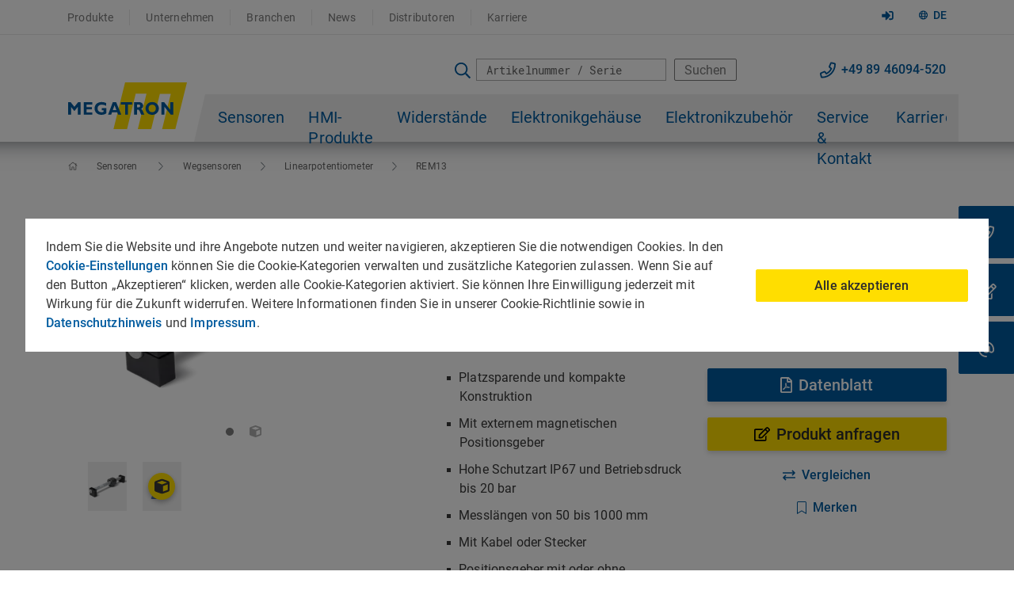

--- FILE ---
content_type: text/html; charset=utf-8
request_url: https://www.megatron.de/produkte/potentiometrische-positionssensoren/potentiometrischer-wegsensor-rem13.html
body_size: 60413
content:
<!DOCTYPE html>
<html lang="de">
<head>
        <meta charset="utf-8">
        <meta http-equiv="X-UA-Compatible" content="IE=edge">
        <meta name="viewport" content="width=device-width, initial-scale=1.0"/>

        <link rel="preload" href="/typo3conf/ext/tmpl/Resources/Public/Css/bootstrap.min.css" as="style" crossorigin>

        <link rel="preload" href="/typo3conf/ext/tmpl/Resources/Public/Fonts/roboto-mono-v7-latin/roboto-mono-v7-latin-regular.woff2?49596511" as="font" type="font/woff2" crossorigin>
        <link rel="preload" href="/typo3conf/ext/tmpl/Resources/Public/Fonts/roboto-v20-latin-ext/roboto-v20-latin-ext_latin-500.woff2?49596511" as="font" type="font/woff2" crossorigin>
        <link rel="preload" href="/typo3conf/ext/tmpl/Resources/Public/Fonts/roboto-v20-latin-ext/roboto-v20-latin-ext_latin-700.woff2?49596511" as="font" type="font/woff2" crossorigin>
        <link rel="preload" href="/typo3conf/ext/tmpl/Resources/Public/Fonts/roboto-v20-latin-ext/roboto-v20-latin-ext_latin-regular.woff2?49596511" as="font" type="font/woff2" crossorigin>
        <link rel="preload" href="/typo3conf/ext/tmpl/Resources/Public/Fonts/fontawesome/webfonts/fa-brands-400.woff2?49596511" as="font" type="font/woff2" crossorigin>
        <link rel="preload" href="/typo3conf/ext/tmpl/Resources/Public/Fonts/fontawesome/webfonts/fa-light-300.woff2?49596511" as="font" type="font/woff2" crossorigin>
        <link rel="preload" href="/typo3conf/ext/tmpl/Resources/Public/Fonts/fontawesome/webfonts/fa-regular-400.woff2?49596511" as="font" type="font/woff2" crossorigin>
        <link rel="preload" href="/typo3conf/ext/tmpl/Resources/Public/Fonts/fontawesome/webfonts/fa-solid-900.woff2?49596511" as="font" type="font/woff2" crossorigin>
        <link rel="preload" href="/typo3conf/ext/tmpl/Resources/Public/Js/tiny-slider.js" as="script" crossorigin>
        <link rel="preload" href="/typo3conf/ext/dl_products/Resources/Public/Images/no-image.svg" as="image">
        <link rel="preload" href="/typo3conf/ext/tmpl/Resources/Public/Img/Logo-new-Megatron.svg" as="image">
        <link rel="preload" href="/typo3conf/ext/tmpl/Resources/Public/Img/Logo-new-Megatron-mobile.svg" as="image">

<!-- 
	Die Lobby Werbeagentur GmbH - Albertstr.8 - 93047 Regensburg - https://www.die-lobby.de

	This website is powered by TYPO3 - inspiring people to share!
	TYPO3 is a free open source Content Management Framework initially created by Kasper Skaarhoj and licensed under GNU/GPL.
	TYPO3 is copyright 1998-2025 of Kasper Skaarhoj. Extensions are copyright of their respective owners.
	Information and contribution at https://typo3.org/
-->



<title>Linearpotentiometer REM13 | MEGATRON</title>
<meta name="generator" content="TYPO3 CMS" />
<meta name="description" content="Kompakter IP67 Wegsensor für 20 bar Betriebsdruck und Messlängen von 50 bis 1000 mm ★ präzise ✓ langlebig ✓ ► top Beratung | top Qualität" />
<meta name="robots" content="INDEX,FOLLOW" />
<meta property="og:type" content="website" />
<meta name="twitter:card" content="summary" />


<link rel="stylesheet" href="/typo3temp/assets/compressed/merged-cbdaf1e7c814b90dcdcd3e32b71ea3a7-min.css.gzip?1763626236" media="all">




<script data-ignore="1">const cookieConsentConfiguration = JSON.parse('{"cookieName":"cookie_consent","expiryDays":365,"hideOnInit":false,"reloadOnReeditDeny":false,"pushConsentToTagManager":false,"lazyloading":false,"lazyloadingTimeout":120,"consentMode":{"_gcl_au":["ad_storage","ad_user_data","ad_personalization"],"test_cookie":["ad_storage","ad_user_data","ad_personalization"],"IDE":["ad_storage","ad_user_data","ad_personalization"],"_gcl_aw":["ad_storage","ad_user_data","ad_personalization"],"_gcl_dc_":["ad_storage","ad_user_data","ad_personalization"],"_ga_*":["analytics_storage"]},"containerId":"cookie-consent"}');</script>

<link rel="preload" href="/fileadmin/_processed_/1/5/csm_Linearpotentiometer-REM13_Stecker_Detail_c69dd02251.webp" as="image" />
				
    <link rel="apple-touch-icon" sizes="57x57" href="/fileadmin/favicon/apple-icon-57x57.png" title="MEGATRON Logo">
    <link rel="apple-touch-icon" sizes="60x60" href="/fileadmin/favicon/apple-icon-60x60.png" title="MEGATRON Logo">
    <link rel="apple-touch-icon" sizes="72x72" href="/fileadmin/favicon/apple-icon-72x72.png" title="MEGATRON Logo">
    <link rel="apple-touch-icon" sizes="76x76" href="/fileadmin/favicon/apple-icon-76x76.png" title="MEGATRON Logo">
    <link rel="apple-touch-icon" sizes="114x114" href="/fileadmin/favicon/apple-icon-114x114.png" title="MEGATRON Logo">
    <link rel="apple-touch-icon" sizes="120x120" href="/fileadmin/favicon/apple-icon-120x120.png" title="MEGATRON Logo">
    <link rel="apple-touch-icon" sizes="144x144" href="/fileadmin/favicon/apple-icon-144x144.png" title="MEGATRON Logo">
    <link rel="apple-touch-icon" sizes="152x152" href="/fileadmin/favicon/apple-icon-152x152.png" title="MEGATRON Logo">
    <link rel="apple-touch-icon" sizes="180x180" href="/fileadmin/favicon/apple-icon-180x180.png" title="MEGATRON Logo">
    <link rel="icon" type="image/png" sizes="192x192"  href="/fileadmin/favicon/android-icon-192x192.png" title="MEGATRON Logo">
    <link rel="icon" type="image/png" sizes="32x32" href="/fileadmin/favicon/favicon-32x32.png" title="MEGATRON Logo">
    <link rel="icon" type="image/png" sizes="96x96" href="/fileadmin/favicon/favicon-96x96.png" title="MEGATRON Logo">
    <link rel="icon" type="image/png" sizes="16x16" href="/fileadmin/favicon/favicon-16x16.png" title="MEGATRON Logo">
    <link rel="manifest" href="/fileadmin/favicon/manifest.json">
    <meta name="msapplication-TileColor" content="transparent">
    <meta name="msapplication-TileImage" content="fileadmin/favicon/ms-icon-144x144.png" title="MEGATRON Logo">
    <meta name="theme-color" content="transparent"><style id="critical.css">@font-face {
	font-family: 'Roboto';
	font-style: normal;
	font-weight: 300;
	src: local('Roboto Light'), local('Roboto-Light'),
	url('/typo3conf/ext/tmpl/Resources/Public/Fonts/roboto-v20-latin-ext/roboto-v20-latin-ext_latin-300.woff2') format('woff2'),
	url('/typo3conf/ext/tmpl/Resources/Public/Fonts/roboto-v20-latin-ext/roboto-v20-latin-ext_latin-300.woff') format('woff'),
	url('/typo3conf/ext/tmpl/Resources/Public/Fonts/roboto-v20-latin-ext/roboto-v20-latin-ext_latin-300.ttf') format('truetype'),
	url('/typo3conf/ext/tmpl/Resources/Public/Fonts/roboto-v20-latin-ext/roboto-v20-latin-ext_latin-300.svg#Roboto') format('svg');
	font-display: swap;
}
@font-face {
	font-family: 'Roboto';
	font-style: normal;
	font-weight: 400;
	src: local('Roboto'), local('Roboto-Regular'),
	url('/typo3conf/ext/tmpl/Resources/Public/Fonts/roboto-v20-latin-ext/roboto-v20-latin-ext_latin-regular.woff2') format('woff2'),
	url('/typo3conf/ext/tmpl/Resources/Public/Fonts/roboto-v20-latin-ext/roboto-v20-latin-ext_latin-regular.woff') format('woff'),
	url('/typo3conf/ext/tmpl/Resources/Public/Fonts/roboto-v20-latin-ext/roboto-v20-latin-ext_latin-regular.ttf') format('truetype'),
	url('/typo3conf/ext/tmpl/Resources/Public/Fonts/roboto-v20-latin-ext/roboto-v20-latin-ext_latin-regular.svg#Roboto') format('svg');
	font-display: swap;
}
@font-face {
	font-family: 'Roboto';
	font-style: normal;
	font-weight: 700;
	src: local('Roboto Bold'), local('Roboto-Bold'),
	url('/typo3conf/ext/tmpl/Resources/Public/Fonts/roboto-v20-latin-ext/roboto-v20-latin-ext_latin-700.woff2') format('woff2'),
	url('/typo3conf/ext/tmpl/Resources/Public/Fonts/roboto-v20-latin-ext/roboto-v20-latin-ext_latin-700.woff') format('woff'),
	url('/typo3conf/ext/tmpl/Resources/Public/Fonts/roboto-v20-latin-ext/roboto-v20-latin-ext_latin-700.ttf') format('truetype'),
	url('/typo3conf/ext/tmpl/Resources/Public/Fonts/roboto-v20-latin-ext/roboto-v20-latin-ext_latin-700.svg#Roboto') format('svg');
	font-display: swap;
}
@font-face {
	font-family: 'Roboto';
	font-style: normal;
	font-weight: 500;
	src: local('Roboto Medium'), local('Roboto-Medium'),
	url('/typo3conf/ext/tmpl/Resources/Public/Fonts/roboto-v20-latin-ext/roboto-v20-latin-ext_latin-500.woff2') format('woff2'),
	url('/typo3conf/ext/tmpl/Resources/Public/Fonts/roboto-v20-latin-ext/roboto-v20-latin-ext_latin-500.woff') format('woff'),
	url('/typo3conf/ext/tmpl/Resources/Public/Fonts/roboto-v20-latin-ext/roboto-v20-latin-ext_latin-500.ttf') format('truetype'),
	url('/typo3conf/ext/tmpl/Resources/Public/Fonts/roboto-v20-latin-ext/roboto-v20-latin-ext_latin-500.svg#Roboto') format('svg');
	font-display: swap;
}
@font-face {
	font-family: 'Roboto Mono';
	font-style: normal;
	font-weight: 400;
	src: local('Roboto Mono'), local('RobotoMono-Regular'),
	url('/typo3conf/ext/tmpl/Resources/Public/Fonts/roboto-mono-v7-latin/roboto-mono-v7-latin-regular.woff2') format('woff2'),
	url('/typo3conf/ext/tmpl/Resources/Public/Fonts/roboto-mono-v7-latin/roboto-mono-v7-latin-regular.woff') format('woff'),
	url('/typo3conf/ext/tmpl/Resources/Public/Fonts/roboto-mono-v7-latin/roboto-mono-v7-latin-regular.ttf') format('truetype'),
	url('/typo3conf/ext/tmpl/Resources/Public/Fonts/roboto-mono-v7-latin/roboto-mono-v7-latin-regular.svg#RobotoMono') format('svg');
	font-display: swap;
}

/*!
 * Font Awesome Pro 5.15.4 by @fontawesome - https://fontawesome.com
 * License - https://fontawesome.com/license (Commercial License)
 */
.fa,
.fas,
.far,
.fal,
.fad,
.fab {
	-moz-osx-font-smoothing: grayscale;
	-webkit-font-smoothing: antialiased;
	display: inline-block;
	font-style: normal;
	font-variant: normal;
	text-rendering: auto;
	line-height: 1; }

.fa-lg {
	font-size: 1.33333em;
	line-height: 0.75em;
	vertical-align: -.0667em; }

.fa-xs {
	font-size: .75em; }

.fa-sm {
	font-size: .875em; }

.fa-1x {
	font-size: 1em; }

.fa-2x {
	font-size: 2em; }

.fa-3x {
	font-size: 3em; }

.fa-4x {
	font-size: 4em; }

.fa-5x {
	font-size: 5em; }

.fa-6x {
	font-size: 6em; }

.fa-7x {
	font-size: 7em; }

.fa-8x {
	font-size: 8em; }

.fa-9x {
	font-size: 9em; }

.fa-10x {
	font-size: 10em; }

.fa-fw {
	text-align: center;
	width: 1.25em; }

.fa-ul {
	list-style-type: none;
	margin-left: 2.5em;
	padding-left: 0; }
.fa-ul > li {
	position: relative; }

.fa-li {
	left: -2em;
	position: absolute;
	text-align: center;
	width: 2em;
	line-height: inherit; }

.fa-border {
	border: solid 0.08em #eee;
	border-radius: .1em;
	padding: .2em .25em .15em; }

.fa-pull-left {
	float: left; }

.fa-pull-right {
	float: right; }

.fa.fa-pull-left,
.fas.fa-pull-left,
.far.fa-pull-left,
.fal.fa-pull-left,
.fab.fa-pull-left {
	margin-right: .3em; }

.fa.fa-pull-right,
.fas.fa-pull-right,
.far.fa-pull-right,
.fal.fa-pull-right,
.fab.fa-pull-right {
	margin-left: .3em; }

.fa-spin {
	-webkit-animation: fa-spin 2s infinite linear;
	animation: fa-spin 2s infinite linear; }

.fa-pulse {
	-webkit-animation: fa-spin 1s infinite steps(8);
	animation: fa-spin 1s infinite steps(8); }

@-webkit-keyframes fa-spin {
	0% {
		-webkit-transform: rotate(0deg);
		transform: rotate(0deg); }
	100% {
		-webkit-transform: rotate(360deg);
		transform: rotate(360deg); } }

@keyframes fa-spin {
	0% {
		-webkit-transform: rotate(0deg);
		transform: rotate(0deg); }
	100% {
		-webkit-transform: rotate(360deg);
		transform: rotate(360deg); } }

.fa-rotate-90 {
	-ms-filter: "progid:DXImageTransform.Microsoft.BasicImage(rotation=1)";
	-webkit-transform: rotate(90deg);
	transform: rotate(90deg); }

.fa-rotate-180 {
	-ms-filter: "progid:DXImageTransform.Microsoft.BasicImage(rotation=2)";
	-webkit-transform: rotate(180deg);
	transform: rotate(180deg); }

.fa-rotate-270 {
	-ms-filter: "progid:DXImageTransform.Microsoft.BasicImage(rotation=3)";
	-webkit-transform: rotate(270deg);
	transform: rotate(270deg); }

.fa-flip-horizontal {
	-ms-filter: "progid:DXImageTransform.Microsoft.BasicImage(rotation=0, mirror=1)";
	-webkit-transform: scale(-1, 1);
	transform: scale(-1, 1); }

.fa-flip-vertical {
	-ms-filter: "progid:DXImageTransform.Microsoft.BasicImage(rotation=2, mirror=1)";
	-webkit-transform: scale(1, -1);
	transform: scale(1, -1); }

.fa-flip-both, .fa-flip-horizontal.fa-flip-vertical {
	-ms-filter: "progid:DXImageTransform.Microsoft.BasicImage(rotation=2, mirror=1)";
	-webkit-transform: scale(-1, -1);
	transform: scale(-1, -1); }

:root .fa-rotate-90,
:root .fa-rotate-180,
:root .fa-rotate-270,
:root .fa-flip-horizontal,
:root .fa-flip-vertical,
:root .fa-flip-both {
	-webkit-filter: none;
	filter: none; }

.fa-stack {
	display: inline-block;
	height: 2em;
	line-height: 2em;
	position: relative;
	vertical-align: middle;
	width: 2.5em; }

.fa-stack-1x,
.fa-stack-2x {
	left: 0;
	position: absolute;
	text-align: center;
	width: 100%; }

.fa-stack-1x {
	line-height: inherit; }

.fa-stack-2x {
	font-size: 2em; }

.fa-inverse {
	color: #fff; }

/* Font Awesome uses the Unicode Private Use Area (PUA) to ensure screen
readers do not read off random characters that represent icons */
.fa-500px:before {
	content: "\f26e"; }

.fa-abacus:before {
	content: "\f640"; }

.fa-accessible-icon:before {
	content: "\f368"; }

.fa-accusoft:before {
	content: "\f369"; }

.fa-acorn:before {
	content: "\f6ae"; }

.fa-acquisitions-incorporated:before {
	content: "\f6af"; }

.fa-ad:before {
	content: "\f641"; }

.fa-address-book:before {
	content: "\f2b9"; }

.fa-address-card:before {
	content: "\f2bb"; }

.fa-adjust:before {
	content: "\f042"; }

.fa-adn:before {
	content: "\f170"; }

.fa-adversal:before {
	content: "\f36a"; }

.fa-affiliatetheme:before {
	content: "\f36b"; }

.fa-air-conditioner:before {
	content: "\f8f4"; }

.fa-air-freshener:before {
	content: "\f5d0"; }

.fa-airbnb:before {
	content: "\f834"; }

.fa-alarm-clock:before {
	content: "\f34e"; }

.fa-alarm-exclamation:before {
	content: "\f843"; }

.fa-alarm-plus:before {
	content: "\f844"; }

.fa-alarm-snooze:before {
	content: "\f845"; }

.fa-album:before {
	content: "\f89f"; }

.fa-album-collection:before {
	content: "\f8a0"; }

.fa-algolia:before {
	content: "\f36c"; }

.fa-alicorn:before {
	content: "\f6b0"; }

.fa-alien:before {
	content: "\f8f5"; }

.fa-alien-monster:before {
	content: "\f8f6"; }

.fa-align-center:before {
	content: "\f037"; }

.fa-align-justify:before {
	content: "\f039"; }

.fa-align-left:before {
	content: "\f036"; }

.fa-align-right:before {
	content: "\f038"; }

.fa-align-slash:before {
	content: "\f846"; }

.fa-alipay:before {
	content: "\f642"; }

.fa-allergies:before {
	content: "\f461"; }

.fa-amazon:before {
	content: "\f270"; }

.fa-amazon-pay:before {
	content: "\f42c"; }

.fa-ambulance:before {
	content: "\f0f9"; }

.fa-american-sign-language-interpreting:before {
	content: "\f2a3"; }

.fa-amilia:before {
	content: "\f36d"; }

.fa-amp-guitar:before {
	content: "\f8a1"; }

.fa-analytics:before {
	content: "\f643"; }

.fa-anchor:before {
	content: "\f13d"; }

.fa-android:before {
	content: "\f17b"; }

.fa-angel:before {
	content: "\f779"; }

.fa-angellist:before {
	content: "\f209"; }

.fa-angle-double-down:before {
	content: "\f103"; }

.fa-angle-double-left:before {
	content: "\f100"; }

.fa-angle-double-right:before {
	content: "\f101"; }

.fa-angle-double-up:before {
	content: "\f102"; }

.fa-angle-down:before {
	content: "\f107"; }

.fa-angle-left:before {
	content: "\f104"; }

.fa-angle-right:before {
	content: "\f105"; }

.fa-angle-up:before {
	content: "\f106"; }

.fa-angry:before {
	content: "\f556"; }

.fa-angrycreative:before {
	content: "\f36e"; }

.fa-angular:before {
	content: "\f420"; }

.fa-ankh:before {
	content: "\f644"; }

.fa-app-store:before {
	content: "\f36f"; }

.fa-app-store-ios:before {
	content: "\f370"; }

.fa-apper:before {
	content: "\f371"; }

.fa-apple:before {
	content: "\f179"; }

.fa-apple-alt:before {
	content: "\f5d1"; }

.fa-apple-crate:before {
	content: "\f6b1"; }

.fa-apple-pay:before {
	content: "\f415"; }

.fa-archive:before {
	content: "\f187"; }

.fa-archway:before {
	content: "\f557"; }

.fa-arrow-alt-circle-down:before {
	content: "\f358"; }

.fa-arrow-alt-circle-left:before {
	content: "\f359"; }

.fa-arrow-alt-circle-right:before {
	content: "\f35a"; }

.fa-arrow-alt-circle-up:before {
	content: "\f35b"; }

.fa-arrow-alt-down:before {
	content: "\f354"; }

.fa-arrow-alt-from-bottom:before {
	content: "\f346"; }

.fa-arrow-alt-from-left:before {
	content: "\f347"; }

.fa-arrow-alt-from-right:before {
	content: "\f348"; }

.fa-arrow-alt-from-top:before {
	content: "\f349"; }

.fa-arrow-alt-left:before {
	content: "\f355"; }

.fa-arrow-alt-right:before {
	content: "\f356"; }

.fa-arrow-alt-square-down:before {
	content: "\f350"; }

.fa-arrow-alt-square-left:before {
	content: "\f351"; }

.fa-arrow-alt-square-right:before {
	content: "\f352"; }

.fa-arrow-alt-square-up:before {
	content: "\f353"; }

.fa-arrow-alt-to-bottom:before {
	content: "\f34a"; }

.fa-arrow-alt-to-left:before {
	content: "\f34b"; }

.fa-arrow-alt-to-right:before {
	content: "\f34c"; }

.fa-arrow-alt-to-top:before {
	content: "\f34d"; }

.fa-arrow-alt-up:before {
	content: "\f357"; }

.fa-arrow-circle-down:before {
	content: "\f0ab"; }

.fa-arrow-circle-left:before {
	content: "\f0a8"; }

.fa-arrow-circle-right:before {
	content: "\f0a9"; }

.fa-arrow-circle-up:before {
	content: "\f0aa"; }

.fa-arrow-down:before {
	content: "\f063"; }

.fa-arrow-from-bottom:before {
	content: "\f342"; }

.fa-arrow-from-left:before {
	content: "\f343"; }

.fa-arrow-from-right:before {
	content: "\f344"; }

.fa-arrow-from-top:before {
	content: "\f345"; }

.fa-arrow-left:before {
	content: "\f060"; }

.fa-arrow-right:before {
	content: "\f061"; }

.fa-arrow-square-down:before {
	content: "\f339"; }

.fa-arrow-square-left:before {
	content: "\f33a"; }

.fa-arrow-square-right:before {
	content: "\f33b"; }

.fa-arrow-square-up:before {
	content: "\f33c"; }

.fa-arrow-to-bottom:before {
	content: "\f33d"; }

.fa-arrow-to-left:before {
	content: "\f33e"; }

.fa-arrow-to-right:before {
	content: "\f340"; }

.fa-arrow-to-top:before {
	content: "\f341"; }

.fa-arrow-up:before {
	content: "\f062"; }

.fa-arrows:before {
	content: "\f047"; }

.fa-arrows-alt:before {
	content: "\f0b2"; }

.fa-arrows-alt-h:before {
	content: "\f337"; }

.fa-arrows-alt-v:before {
	content: "\f338"; }

.fa-arrows-h:before {
	content: "\f07e"; }

.fa-arrows-v:before {
	content: "\f07d"; }

.fa-artstation:before {
	content: "\f77a"; }

.fa-assistive-listening-systems:before {
	content: "\f2a2"; }

.fa-asterisk:before {
	content: "\f069"; }

.fa-asymmetrik:before {
	content: "\f372"; }

.fa-at:before {
	content: "\f1fa"; }

.fa-atlas:before {
	content: "\f558"; }

.fa-atlassian:before {
	content: "\f77b"; }

.fa-atom:before {
	content: "\f5d2"; }

.fa-atom-alt:before {
	content: "\f5d3"; }

.fa-audible:before {
	content: "\f373"; }

.fa-audio-description:before {
	content: "\f29e"; }

.fa-autoprefixer:before {
	content: "\f41c"; }

.fa-avianex:before {
	content: "\f374"; }

.fa-aviato:before {
	content: "\f421"; }

.fa-award:before {
	content: "\f559"; }

.fa-aws:before {
	content: "\f375"; }

.fa-axe:before {
	content: "\f6b2"; }

.fa-axe-battle:before {
	content: "\f6b3"; }

.fa-baby:before {
	content: "\f77c"; }

.fa-baby-carriage:before {
	content: "\f77d"; }

.fa-backpack:before {
	content: "\f5d4"; }

.fa-backspace:before {
	content: "\f55a"; }

.fa-backward:before {
	content: "\f04a"; }

.fa-bacon:before {
	content: "\f7e5"; }

.fa-bacteria:before {
	content: "\e059"; }

.fa-bacterium:before {
	content: "\e05a"; }

.fa-badge:before {
	content: "\f335"; }

.fa-badge-check:before {
	content: "\f336"; }

.fa-badge-dollar:before {
	content: "\f645"; }

.fa-badge-percent:before {
	content: "\f646"; }

.fa-badge-sheriff:before {
	content: "\f8a2"; }

.fa-badger-honey:before {
	content: "\f6b4"; }

.fa-bags-shopping:before {
	content: "\f847"; }

.fa-bahai:before {
	content: "\f666"; }

.fa-balance-scale:before {
	content: "\f24e"; }

.fa-balance-scale-left:before {
	content: "\f515"; }

.fa-balance-scale-right:before {
	content: "\f516"; }

.fa-ball-pile:before {
	content: "\f77e"; }

.fa-ballot:before {
	content: "\f732"; }

.fa-ballot-check:before {
	content: "\f733"; }

.fa-ban:before {
	content: "\f05e"; }

.fa-band-aid:before {
	content: "\f462"; }

.fa-bandcamp:before {
	content: "\f2d5"; }

.fa-banjo:before {
	content: "\f8a3"; }

.fa-barcode:before {
	content: "\f02a"; }

.fa-barcode-alt:before {
	content: "\f463"; }

.fa-barcode-read:before {
	content: "\f464"; }

.fa-barcode-scan:before {
	content: "\f465"; }

.fa-bars:before {
	content: "\f0c9"; }

.fa-baseball:before {
	content: "\f432"; }

.fa-baseball-ball:before {
	content: "\f433"; }

.fa-basketball-ball:before {
	content: "\f434"; }

.fa-basketball-hoop:before {
	content: "\f435"; }

.fa-bat:before {
	content: "\f6b5"; }

.fa-bath:before {
	content: "\f2cd"; }

.fa-battery-bolt:before {
	content: "\f376"; }

.fa-battery-empty:before {
	content: "\f244"; }

.fa-battery-full:before {
	content: "\f240"; }

.fa-battery-half:before {
	content: "\f242"; }

.fa-battery-quarter:before {
	content: "\f243"; }

.fa-battery-slash:before {
	content: "\f377"; }

.fa-battery-three-quarters:before {
	content: "\f241"; }

.fa-battle-net:before {
	content: "\f835"; }

.fa-bed:before {
	content: "\f236"; }

.fa-bed-alt:before {
	content: "\f8f7"; }

.fa-bed-bunk:before {
	content: "\f8f8"; }

.fa-bed-empty:before {
	content: "\f8f9"; }

.fa-beer:before {
	content: "\f0fc"; }

.fa-behance:before {
	content: "\f1b4"; }

.fa-behance-square:before {
	content: "\f1b5"; }

.fa-bell:before {
	content: "\f0f3"; }

.fa-bell-exclamation:before {
	content: "\f848"; }

.fa-bell-on:before {
	content: "\f8fa"; }

.fa-bell-plus:before {
	content: "\f849"; }

.fa-bell-school:before {
	content: "\f5d5"; }

.fa-bell-school-slash:before {
	content: "\f5d6"; }

.fa-bell-slash:before {
	content: "\f1f6"; }

.fa-bells:before {
	content: "\f77f"; }

.fa-betamax:before {
	content: "\f8a4"; }

.fa-bezier-curve:before {
	content: "\f55b"; }

.fa-bible:before {
	content: "\f647"; }

.fa-bicycle:before {
	content: "\f206"; }

.fa-biking:before {
	content: "\f84a"; }

.fa-biking-mountain:before {
	content: "\f84b"; }

.fa-bimobject:before {
	content: "\f378"; }

.fa-binoculars:before {
	content: "\f1e5"; }

.fa-biohazard:before {
	content: "\f780"; }

.fa-birthday-cake:before {
	content: "\f1fd"; }

.fa-bitbucket:before {
	content: "\f171"; }

.fa-bitcoin:before {
	content: "\f379"; }

.fa-bity:before {
	content: "\f37a"; }

.fa-black-tie:before {
	content: "\f27e"; }

.fa-blackberry:before {
	content: "\f37b"; }

.fa-blanket:before {
	content: "\f498"; }

.fa-blender:before {
	content: "\f517"; }

.fa-blender-phone:before {
	content: "\f6b6"; }

.fa-blind:before {
	content: "\f29d"; }

.fa-blinds:before {
	content: "\f8fb"; }

.fa-blinds-open:before {
	content: "\f8fc"; }

.fa-blinds-raised:before {
	content: "\f8fd"; }

.fa-blog:before {
	content: "\f781"; }

.fa-blogger:before {
	content: "\f37c"; }

.fa-blogger-b:before {
	content: "\f37d"; }

.fa-bluetooth:before {
	content: "\f293"; }

.fa-bluetooth-b:before {
	content: "\f294"; }

.fa-bold:before {
	content: "\f032"; }

.fa-bolt:before {
	content: "\f0e7"; }

.fa-bomb:before {
	content: "\f1e2"; }

.fa-bone:before {
	content: "\f5d7"; }

.fa-bone-break:before {
	content: "\f5d8"; }

.fa-bong:before {
	content: "\f55c"; }

.fa-book:before {
	content: "\f02d"; }

.fa-book-alt:before {
	content: "\f5d9"; }

.fa-book-dead:before {
	content: "\f6b7"; }

.fa-book-heart:before {
	content: "\f499"; }

.fa-book-medical:before {
	content: "\f7e6"; }

.fa-book-open:before {
	content: "\f518"; }

.fa-book-reader:before {
	content: "\f5da"; }

.fa-book-spells:before {
	content: "\f6b8"; }

.fa-book-user:before {
	content: "\f7e7"; }

.fa-bookmark:before {
	content: "\f02e"; }

.fa-books:before {
	content: "\f5db"; }

.fa-books-medical:before {
	content: "\f7e8"; }

.fa-boombox:before {
	content: "\f8a5"; }

.fa-boot:before {
	content: "\f782"; }

.fa-booth-curtain:before {
	content: "\f734"; }

.fa-bootstrap:before {
	content: "\f836"; }

.fa-border-all:before {
	content: "\f84c"; }

.fa-border-bottom:before {
	content: "\f84d"; }

.fa-border-center-h:before {
	content: "\f89c"; }

.fa-border-center-v:before {
	content: "\f89d"; }

.fa-border-inner:before {
	content: "\f84e"; }

.fa-border-left:before {
	content: "\f84f"; }

.fa-border-none:before {
	content: "\f850"; }

.fa-border-outer:before {
	content: "\f851"; }

.fa-border-right:before {
	content: "\f852"; }

.fa-border-style:before {
	content: "\f853"; }

.fa-border-style-alt:before {
	content: "\f854"; }

.fa-border-top:before {
	content: "\f855"; }

.fa-bow-arrow:before {
	content: "\f6b9"; }

.fa-bowling-ball:before {
	content: "\f436"; }

.fa-bowling-pins:before {
	content: "\f437"; }

.fa-box:before {
	content: "\f466"; }

.fa-box-alt:before {
	content: "\f49a"; }

.fa-box-ballot:before {
	content: "\f735"; }

.fa-box-check:before {
	content: "\f467"; }

.fa-box-fragile:before {
	content: "\f49b"; }

.fa-box-full:before {
	content: "\f49c"; }

.fa-box-heart:before {
	content: "\f49d"; }

.fa-box-open:before {
	content: "\f49e"; }

.fa-box-tissue:before {
	content: "\e05b"; }

.fa-box-up:before {
	content: "\f49f"; }

.fa-box-usd:before {
	content: "\f4a0"; }

.fa-boxes:before {
	content: "\f468"; }

.fa-boxes-alt:before {
	content: "\f4a1"; }

.fa-boxing-glove:before {
	content: "\f438"; }

.fa-brackets:before {
	content: "\f7e9"; }

.fa-brackets-curly:before {
	content: "\f7ea"; }

.fa-braille:before {
	content: "\f2a1"; }

.fa-brain:before {
	content: "\f5dc"; }

.fa-bread-loaf:before {
	content: "\f7eb"; }

.fa-bread-slice:before {
	content: "\f7ec"; }

.fa-briefcase:before {
	content: "\f0b1"; }

.fa-briefcase-medical:before {
	content: "\f469"; }

.fa-bring-forward:before {
	content: "\f856"; }

.fa-bring-front:before {
	content: "\f857"; }

.fa-broadcast-tower:before {
	content: "\f519"; }

.fa-broom:before {
	content: "\f51a"; }

.fa-browser:before {
	content: "\f37e"; }

.fa-brush:before {
	content: "\f55d"; }

.fa-btc:before {
	content: "\f15a"; }

.fa-buffer:before {
	content: "\f837"; }

.fa-bug:before {
	content: "\f188"; }

.fa-building:before {
	content: "\f1ad"; }

.fa-bullhorn:before {
	content: "\f0a1"; }

.fa-bullseye:before {
	content: "\f140"; }

.fa-bullseye-arrow:before {
	content: "\f648"; }

.fa-bullseye-pointer:before {
	content: "\f649"; }

.fa-burger-soda:before {
	content: "\f858"; }

.fa-burn:before {
	content: "\f46a"; }

.fa-buromobelexperte:before {
	content: "\f37f"; }

.fa-burrito:before {
	content: "\f7ed"; }

.fa-bus:before {
	content: "\f207"; }

.fa-bus-alt:before {
	content: "\f55e"; }

.fa-bus-school:before {
	content: "\f5dd"; }

.fa-business-time:before {
	content: "\f64a"; }

.fa-buy-n-large:before {
	content: "\f8a6"; }

.fa-buysellads:before {
	content: "\f20d"; }

.fa-cabinet-filing:before {
	content: "\f64b"; }

.fa-cactus:before {
	content: "\f8a7"; }

.fa-calculator:before {
	content: "\f1ec"; }

.fa-calculator-alt:before {
	content: "\f64c"; }

.fa-calendar:before {
	content: "\f133"; }

.fa-calendar-alt:before {
	content: "\f073"; }

.fa-calendar-check:before {
	content: "\f274"; }

.fa-calendar-day:before {
	content: "\f783"; }

.fa-calendar-edit:before {
	content: "\f333"; }

.fa-calendar-exclamation:before {
	content: "\f334"; }

.fa-calendar-minus:before {
	content: "\f272"; }

.fa-calendar-plus:before {
	content: "\f271"; }

.fa-calendar-star:before {
	content: "\f736"; }

.fa-calendar-times:before {
	content: "\f273"; }

.fa-calendar-week:before {
	content: "\f784"; }

.fa-camcorder:before {
	content: "\f8a8"; }

.fa-camera:before {
	content: "\f030"; }

.fa-camera-alt:before {
	content: "\f332"; }

.fa-camera-home:before {
	content: "\f8fe"; }

.fa-camera-movie:before {
	content: "\f8a9"; }

.fa-camera-polaroid:before {
	content: "\f8aa"; }

.fa-camera-retro:before {
	content: "\f083"; }

.fa-campfire:before {
	content: "\f6ba"; }

.fa-campground:before {
	content: "\f6bb"; }

.fa-canadian-maple-leaf:before {
	content: "\f785"; }

.fa-candle-holder:before {
	content: "\f6bc"; }

.fa-candy-cane:before {
	content: "\f786"; }

.fa-candy-corn:before {
	content: "\f6bd"; }

.fa-cannabis:before {
	content: "\f55f"; }

.fa-capsules:before {
	content: "\f46b"; }

.fa-car:before {
	content: "\f1b9"; }

.fa-car-alt:before {
	content: "\f5de"; }

.fa-car-battery:before {
	content: "\f5df"; }

.fa-car-building:before {
	content: "\f859"; }

.fa-car-bump:before {
	content: "\f5e0"; }

.fa-car-bus:before {
	content: "\f85a"; }

.fa-car-crash:before {
	content: "\f5e1"; }

.fa-car-garage:before {
	content: "\f5e2"; }

.fa-car-mechanic:before {
	content: "\f5e3"; }

.fa-car-side:before {
	content: "\f5e4"; }

.fa-car-tilt:before {
	content: "\f5e5"; }

.fa-car-wash:before {
	content: "\f5e6"; }

.fa-caravan:before {
	content: "\f8ff"; }

.fa-caravan-alt:before {
	content: "\e000"; }

.fa-caret-circle-down:before {
	content: "\f32d"; }

.fa-caret-circle-left:before {
	content: "\f32e"; }

.fa-caret-circle-right:before {
	content: "\f330"; }

.fa-caret-circle-up:before {
	content: "\f331"; }

.fa-caret-down:before {
	content: "\f0d7"; }

.fa-caret-left:before {
	content: "\f0d9"; }

.fa-caret-right:before {
	content: "\f0da"; }

.fa-caret-square-down:before {
	content: "\f150"; }

.fa-caret-square-left:before {
	content: "\f191"; }

.fa-caret-square-right:before {
	content: "\f152"; }

.fa-caret-square-up:before {
	content: "\f151"; }

.fa-caret-up:before {
	content: "\f0d8"; }

.fa-carrot:before {
	content: "\f787"; }

.fa-cars:before {
	content: "\f85b"; }

.fa-cart-arrow-down:before {
	content: "\f218"; }

.fa-cart-plus:before {
	content: "\f217"; }

.fa-cash-register:before {
	content: "\f788"; }

.fa-cassette-tape:before {
	content: "\f8ab"; }

.fa-cat:before {
	content: "\f6be"; }

.fa-cat-space:before {
	content: "\e001"; }

.fa-cauldron:before {
	content: "\f6bf"; }

.fa-cc-amazon-pay:before {
	content: "\f42d"; }

.fa-cc-amex:before {
	content: "\f1f3"; }

.fa-cc-apple-pay:before {
	content: "\f416"; }

.fa-cc-diners-club:before {
	content: "\f24c"; }

.fa-cc-discover:before {
	content: "\f1f2"; }

.fa-cc-jcb:before {
	content: "\f24b"; }

.fa-cc-mastercard:before {
	content: "\f1f1"; }

.fa-cc-paypal:before {
	content: "\f1f4"; }

.fa-cc-stripe:before {
	content: "\f1f5"; }

.fa-cc-visa:before {
	content: "\f1f0"; }

.fa-cctv:before {
	content: "\f8ac"; }

.fa-centercode:before {
	content: "\f380"; }

.fa-centos:before {
	content: "\f789"; }

.fa-certificate:before {
	content: "\f0a3"; }

.fa-chair:before {
	content: "\f6c0"; }

.fa-chair-office:before {
	content: "\f6c1"; }

.fa-chalkboard:before {
	content: "\f51b"; }

.fa-chalkboard-teacher:before {
	content: "\f51c"; }

.fa-charging-station:before {
	content: "\f5e7"; }

.fa-chart-area:before {
	content: "\f1fe"; }

.fa-chart-bar:before {
	content: "\f080"; }

.fa-chart-line:before {
	content: "\f201"; }

.fa-chart-line-down:before {
	content: "\f64d"; }

.fa-chart-network:before {
	content: "\f78a"; }

.fa-chart-pie:before {
	content: "\f200"; }

.fa-chart-pie-alt:before {
	content: "\f64e"; }

.fa-chart-scatter:before {
	content: "\f7ee"; }

.fa-check:before {
	content: "\f00c"; }

.fa-check-circle:before {
	content: "\f058"; }

.fa-check-double:before {
	content: "\f560"; }

.fa-check-square:before {
	content: "\f14a"; }

.fa-cheese:before {
	content: "\f7ef"; }

.fa-cheese-swiss:before {
	content: "\f7f0"; }

.fa-cheeseburger:before {
	content: "\f7f1"; }

.fa-chess:before {
	content: "\f439"; }

.fa-chess-bishop:before {
	content: "\f43a"; }

.fa-chess-bishop-alt:before {
	content: "\f43b"; }

.fa-chess-board:before {
	content: "\f43c"; }

.fa-chess-clock:before {
	content: "\f43d"; }

.fa-chess-clock-alt:before {
	content: "\f43e"; }

.fa-chess-king:before {
	content: "\f43f"; }

.fa-chess-king-alt:before {
	content: "\f440"; }

.fa-chess-knight:before {
	content: "\f441"; }

.fa-chess-knight-alt:before {
	content: "\f442"; }

.fa-chess-pawn:before {
	content: "\f443"; }

.fa-chess-pawn-alt:before {
	content: "\f444"; }

.fa-chess-queen:before {
	content: "\f445"; }

.fa-chess-queen-alt:before {
	content: "\f446"; }

.fa-chess-rook:before {
	content: "\f447"; }

.fa-chess-rook-alt:before {
	content: "\f448"; }

.fa-chevron-circle-down:before {
	content: "\f13a"; }

.fa-chevron-circle-left:before {
	content: "\f137"; }

.fa-chevron-circle-right:before {
	content: "\f138"; }

.fa-chevron-circle-up:before {
	content: "\f139"; }

.fa-chevron-double-down:before {
	content: "\f322"; }

.fa-chevron-double-left:before {
	content: "\f323"; }

.fa-chevron-double-right:before {
	content: "\f324"; }

.fa-chevron-double-up:before {
	content: "\f325"; }

.fa-chevron-down:before {
	content: "\f078"; }

.fa-chevron-left:before {
	content: "\f053"; }

.fa-chevron-right:before {
	content: "\f054"; }

.fa-chevron-square-down:before {
	content: "\f329"; }

.fa-chevron-square-left:before {
	content: "\f32a"; }

.fa-chevron-square-right:before {
	content: "\f32b"; }

.fa-chevron-square-up:before {
	content: "\f32c"; }

.fa-chevron-up:before {
	content: "\f077"; }

.fa-child:before {
	content: "\f1ae"; }

.fa-chimney:before {
	content: "\f78b"; }

.fa-chrome:before {
	content: "\f268"; }

.fa-chromecast:before {
	content: "\f838"; }

.fa-church:before {
	content: "\f51d"; }

.fa-circle:before {
	content: "\f111"; }

.fa-circle-notch:before {
	content: "\f1ce"; }

.fa-city:before {
	content: "\f64f"; }

.fa-clarinet:before {
	content: "\f8ad"; }

.fa-claw-marks:before {
	content: "\f6c2"; }

.fa-clinic-medical:before {
	content: "\f7f2"; }

.fa-clipboard:before {
	content: "\f328"; }

.fa-clipboard-check:before {
	content: "\f46c"; }

.fa-clipboard-list:before {
	content: "\f46d"; }

.fa-clipboard-list-check:before {
	content: "\f737"; }

.fa-clipboard-prescription:before {
	content: "\f5e8"; }

.fa-clipboard-user:before {
	content: "\f7f3"; }

.fa-clock:before {
	content: "\f017"; }

.fa-clone:before {
	content: "\f24d"; }

.fa-closed-captioning:before {
	content: "\f20a"; }

.fa-cloud:before {
	content: "\f0c2"; }

.fa-cloud-download:before {
	content: "\f0ed"; }

.fa-cloud-download-alt:before {
	content: "\f381"; }

.fa-cloud-drizzle:before {
	content: "\f738"; }

.fa-cloud-hail:before {
	content: "\f739"; }

.fa-cloud-hail-mixed:before {
	content: "\f73a"; }

.fa-cloud-meatball:before {
	content: "\f73b"; }

.fa-cloud-moon:before {
	content: "\f6c3"; }

.fa-cloud-moon-rain:before {
	content: "\f73c"; }

.fa-cloud-music:before {
	content: "\f8ae"; }

.fa-cloud-rain:before {
	content: "\f73d"; }

.fa-cloud-rainbow:before {
	content: "\f73e"; }

.fa-cloud-showers:before {
	content: "\f73f"; }

.fa-cloud-showers-heavy:before {
	content: "\f740"; }

.fa-cloud-sleet:before {
	content: "\f741"; }

.fa-cloud-snow:before {
	content: "\f742"; }

.fa-cloud-sun:before {
	content: "\f6c4"; }

.fa-cloud-sun-rain:before {
	content: "\f743"; }

.fa-cloud-upload:before {
	content: "\f0ee"; }

.fa-cloud-upload-alt:before {
	content: "\f382"; }

.fa-cloudflare:before {
	content: "\e07d"; }

.fa-clouds:before {
	content: "\f744"; }

.fa-clouds-moon:before {
	content: "\f745"; }

.fa-clouds-sun:before {
	content: "\f746"; }

.fa-cloudscale:before {
	content: "\f383"; }

.fa-cloudsmith:before {
	content: "\f384"; }

.fa-cloudversify:before {
	content: "\f385"; }

.fa-club:before {
	content: "\f327"; }

.fa-cocktail:before {
	content: "\f561"; }

.fa-code:before {
	content: "\f121"; }

.fa-code-branch:before {
	content: "\f126"; }

.fa-code-commit:before {
	content: "\f386"; }

.fa-code-merge:before {
	content: "\f387"; }

.fa-codepen:before {
	content: "\f1cb"; }

.fa-codiepie:before {
	content: "\f284"; }

.fa-coffee:before {
	content: "\f0f4"; }

.fa-coffee-pot:before {
	content: "\e002"; }

.fa-coffee-togo:before {
	content: "\f6c5"; }

.fa-coffin:before {
	content: "\f6c6"; }

.fa-coffin-cross:before {
	content: "\e051"; }

.fa-cog:before {
	content: "\f013"; }

.fa-cogs:before {
	content: "\f085"; }

.fa-coin:before {
	content: "\f85c"; }

.fa-coins:before {
	content: "\f51e"; }

.fa-columns:before {
	content: "\f0db"; }

.fa-comet:before {
	content: "\e003"; }

.fa-comment:before {
	content: "\f075"; }

.fa-comment-alt:before {
	content: "\f27a"; }

.fa-comment-alt-check:before {
	content: "\f4a2"; }

.fa-comment-alt-dollar:before {
	content: "\f650"; }

.fa-comment-alt-dots:before {
	content: "\f4a3"; }

.fa-comment-alt-edit:before {
	content: "\f4a4"; }

.fa-comment-alt-exclamation:before {
	content: "\f4a5"; }

.fa-comment-alt-lines:before {
	content: "\f4a6"; }

.fa-comment-alt-medical:before {
	content: "\f7f4"; }

.fa-comment-alt-minus:before {
	content: "\f4a7"; }

.fa-comment-alt-music:before {
	content: "\f8af"; }

.fa-comment-alt-plus:before {
	content: "\f4a8"; }

.fa-comment-alt-slash:before {
	content: "\f4a9"; }

.fa-comment-alt-smile:before {
	content: "\f4aa"; }

.fa-comment-alt-times:before {
	content: "\f4ab"; }

.fa-comment-check:before {
	content: "\f4ac"; }

.fa-comment-dollar:before {
	content: "\f651"; }

.fa-comment-dots:before {
	content: "\f4ad"; }

.fa-comment-edit:before {
	content: "\f4ae"; }

.fa-comment-exclamation:before {
	content: "\f4af"; }

.fa-comment-lines:before {
	content: "\f4b0"; }

.fa-comment-medical:before {
	content: "\f7f5"; }

.fa-comment-minus:before {
	content: "\f4b1"; }

.fa-comment-music:before {
	content: "\f8b0"; }

.fa-comment-plus:before {
	content: "\f4b2"; }

.fa-comment-slash:before {
	content: "\f4b3"; }

.fa-comment-smile:before {
	content: "\f4b4"; }

.fa-comment-times:before {
	content: "\f4b5"; }

.fa-comments:before {
	content: "\f086"; }

.fa-comments-alt:before {
	content: "\f4b6"; }

.fa-comments-alt-dollar:before {
	content: "\f652"; }

.fa-comments-dollar:before {
	content: "\f653"; }

.fa-compact-disc:before {
	content: "\f51f"; }

.fa-compass:before {
	content: "\f14e"; }

.fa-compass-slash:before {
	content: "\f5e9"; }

.fa-compress:before {
	content: "\f066"; }

.fa-compress-alt:before {
	content: "\f422"; }

.fa-compress-arrows-alt:before {
	content: "\f78c"; }

.fa-compress-wide:before {
	content: "\f326"; }

.fa-computer-classic:before {
	content: "\f8b1"; }

.fa-computer-speaker:before {
	content: "\f8b2"; }

.fa-concierge-bell:before {
	content: "\f562"; }

.fa-confluence:before {
	content: "\f78d"; }

.fa-connectdevelop:before {
	content: "\f20e"; }

.fa-construction:before {
	content: "\f85d"; }

.fa-container-storage:before {
	content: "\f4b7"; }

.fa-contao:before {
	content: "\f26d"; }

.fa-conveyor-belt:before {
	content: "\f46e"; }

.fa-conveyor-belt-alt:before {
	content: "\f46f"; }

.fa-cookie:before {
	content: "\f563"; }

.fa-cookie-bite:before {
	content: "\f564"; }

.fa-copy:before {
	content: "\f0c5"; }

.fa-copyright:before {
	content: "\f1f9"; }

.fa-corn:before {
	content: "\f6c7"; }

.fa-cotton-bureau:before {
	content: "\f89e"; }

.fa-couch:before {
	content: "\f4b8"; }

.fa-cow:before {
	content: "\f6c8"; }

.fa-cowbell:before {
	content: "\f8b3"; }

.fa-cowbell-more:before {
	content: "\f8b4"; }

.fa-cpanel:before {
	content: "\f388"; }

.fa-creative-commons:before {
	content: "\f25e"; }

.fa-creative-commons-by:before {
	content: "\f4e7"; }

.fa-creative-commons-nc:before {
	content: "\f4e8"; }

.fa-creative-commons-nc-eu:before {
	content: "\f4e9"; }

.fa-creative-commons-nc-jp:before {
	content: "\f4ea"; }

.fa-creative-commons-nd:before {
	content: "\f4eb"; }

.fa-creative-commons-pd:before {
	content: "\f4ec"; }

.fa-creative-commons-pd-alt:before {
	content: "\f4ed"; }

.fa-creative-commons-remix:before {
	content: "\f4ee"; }

.fa-creative-commons-sa:before {
	content: "\f4ef"; }

.fa-creative-commons-sampling:before {
	content: "\f4f0"; }

.fa-creative-commons-sampling-plus:before {
	content: "\f4f1"; }

.fa-creative-commons-share:before {
	content: "\f4f2"; }

.fa-creative-commons-zero:before {
	content: "\f4f3"; }

.fa-credit-card:before {
	content: "\f09d"; }

.fa-credit-card-blank:before {
	content: "\f389"; }

.fa-credit-card-front:before {
	content: "\f38a"; }

.fa-cricket:before {
	content: "\f449"; }

.fa-critical-role:before {
	content: "\f6c9"; }

.fa-croissant:before {
	content: "\f7f6"; }

.fa-crop:before {
	content: "\f125"; }

.fa-crop-alt:before {
	content: "\f565"; }

.fa-cross:before {
	content: "\f654"; }

.fa-crosshairs:before {
	content: "\f05b"; }

.fa-crow:before {
	content: "\f520"; }

.fa-crown:before {
	content: "\f521"; }

.fa-crutch:before {
	content: "\f7f7"; }

.fa-crutches:before {
	content: "\f7f8"; }

.fa-css3:before {
	content: "\f13c"; }

.fa-css3-alt:before {
	content: "\f38b"; }

.fa-cube:before {
	content: "\f1b2"; }

.fa-cubes:before {
	content: "\f1b3"; }

.fa-curling:before {
	content: "\f44a"; }

.fa-cut:before {
	content: "\f0c4"; }

.fa-cuttlefish:before {
	content: "\f38c"; }

.fa-d-and-d:before {
	content: "\f38d"; }

.fa-d-and-d-beyond:before {
	content: "\f6ca"; }

.fa-dagger:before {
	content: "\f6cb"; }

.fa-dailymotion:before {
	content: "\e052"; }

.fa-dashcube:before {
	content: "\f210"; }

.fa-database:before {
	content: "\f1c0"; }

.fa-deaf:before {
	content: "\f2a4"; }

.fa-debug:before {
	content: "\f7f9"; }

.fa-deer:before {
	content: "\f78e"; }

.fa-deer-rudolph:before {
	content: "\f78f"; }

.fa-deezer:before {
	content: "\e077"; }

.fa-delicious:before {
	content: "\f1a5"; }

.fa-democrat:before {
	content: "\f747"; }

.fa-deploydog:before {
	content: "\f38e"; }

.fa-deskpro:before {
	content: "\f38f"; }

.fa-desktop:before {
	content: "\f108"; }

.fa-desktop-alt:before {
	content: "\f390"; }

.fa-dev:before {
	content: "\f6cc"; }

.fa-deviantart:before {
	content: "\f1bd"; }

.fa-dewpoint:before {
	content: "\f748"; }

.fa-dharmachakra:before {
	content: "\f655"; }

.fa-dhl:before {
	content: "\f790"; }

.fa-diagnoses:before {
	content: "\f470"; }

.fa-diamond:before {
	content: "\f219"; }

.fa-diaspora:before {
	content: "\f791"; }

.fa-dice:before {
	content: "\f522"; }

.fa-dice-d10:before {
	content: "\f6cd"; }

.fa-dice-d12:before {
	content: "\f6ce"; }

.fa-dice-d20:before {
	content: "\f6cf"; }

.fa-dice-d4:before {
	content: "\f6d0"; }

.fa-dice-d6:before {
	content: "\f6d1"; }

.fa-dice-d8:before {
	content: "\f6d2"; }

.fa-dice-five:before {
	content: "\f523"; }

.fa-dice-four:before {
	content: "\f524"; }

.fa-dice-one:before {
	content: "\f525"; }

.fa-dice-six:before {
	content: "\f526"; }

.fa-dice-three:before {
	content: "\f527"; }

.fa-dice-two:before {
	content: "\f528"; }

.fa-digg:before {
	content: "\f1a6"; }

.fa-digging:before {
	content: "\f85e"; }

.fa-digital-ocean:before {
	content: "\f391"; }

.fa-digital-tachograph:before {
	content: "\f566"; }

.fa-diploma:before {
	content: "\f5ea"; }

.fa-directions:before {
	content: "\f5eb"; }

.fa-disc-drive:before {
	content: "\f8b5"; }

.fa-discord:before {
	content: "\f392"; }

.fa-discourse:before {
	content: "\f393"; }

.fa-disease:before {
	content: "\f7fa"; }

.fa-divide:before {
	content: "\f529"; }

.fa-dizzy:before {
	content: "\f567"; }

.fa-dna:before {
	content: "\f471"; }

.fa-do-not-enter:before {
	content: "\f5ec"; }

.fa-dochub:before {
	content: "\f394"; }

.fa-docker:before {
	content: "\f395"; }

.fa-dog:before {
	content: "\f6d3"; }

.fa-dog-leashed:before {
	content: "\f6d4"; }

.fa-dollar-sign:before {
	content: "\f155"; }

.fa-dolly:before {
	content: "\f472"; }

.fa-dolly-empty:before {
	content: "\f473"; }

.fa-dolly-flatbed:before {
	content: "\f474"; }

.fa-dolly-flatbed-alt:before {
	content: "\f475"; }

.fa-dolly-flatbed-empty:before {
	content: "\f476"; }

.fa-donate:before {
	content: "\f4b9"; }

.fa-door-closed:before {
	content: "\f52a"; }

.fa-door-open:before {
	content: "\f52b"; }

.fa-dot-circle:before {
	content: "\f192"; }

.fa-dove:before {
	content: "\f4ba"; }

.fa-download:before {
	content: "\f019"; }

.fa-draft2digital:before {
	content: "\f396"; }

.fa-drafting-compass:before {
	content: "\f568"; }

.fa-dragon:before {
	content: "\f6d5"; }

.fa-draw-circle:before {
	content: "\f5ed"; }

.fa-draw-polygon:before {
	content: "\f5ee"; }

.fa-draw-square:before {
	content: "\f5ef"; }

.fa-dreidel:before {
	content: "\f792"; }

.fa-dribbble:before {
	content: "\f17d"; }

.fa-dribbble-square:before {
	content: "\f397"; }

.fa-drone:before {
	content: "\f85f"; }

.fa-drone-alt:before {
	content: "\f860"; }

.fa-dropbox:before {
	content: "\f16b"; }

.fa-drum:before {
	content: "\f569"; }

.fa-drum-steelpan:before {
	content: "\f56a"; }

.fa-drumstick:before {
	content: "\f6d6"; }

.fa-drumstick-bite:before {
	content: "\f6d7"; }

.fa-drupal:before {
	content: "\f1a9"; }

.fa-dryer:before {
	content: "\f861"; }

.fa-dryer-alt:before {
	content: "\f862"; }

.fa-duck:before {
	content: "\f6d8"; }

.fa-dumbbell:before {
	content: "\f44b"; }

.fa-dumpster:before {
	content: "\f793"; }

.fa-dumpster-fire:before {
	content: "\f794"; }

.fa-dungeon:before {
	content: "\f6d9"; }

.fa-dyalog:before {
	content: "\f399"; }

.fa-ear:before {
	content: "\f5f0"; }

.fa-ear-muffs:before {
	content: "\f795"; }

.fa-earlybirds:before {
	content: "\f39a"; }

.fa-ebay:before {
	content: "\f4f4"; }

.fa-eclipse:before {
	content: "\f749"; }

.fa-eclipse-alt:before {
	content: "\f74a"; }

.fa-edge:before {
	content: "\f282"; }

.fa-edge-legacy:before {
	content: "\e078"; }

.fa-edit:before {
	content: "\f044"; }

.fa-egg:before {
	content: "\f7fb"; }

.fa-egg-fried:before {
	content: "\f7fc"; }

.fa-eject:before {
	content: "\f052"; }

.fa-elementor:before {
	content: "\f430"; }

.fa-elephant:before {
	content: "\f6da"; }

.fa-ellipsis-h:before {
	content: "\f141"; }

.fa-ellipsis-h-alt:before {
	content: "\f39b"; }

.fa-ellipsis-v:before {
	content: "\f142"; }

.fa-ellipsis-v-alt:before {
	content: "\f39c"; }

.fa-ello:before {
	content: "\f5f1"; }

.fa-ember:before {
	content: "\f423"; }

.fa-empire:before {
	content: "\f1d1"; }

.fa-empty-set:before {
	content: "\f656"; }

.fa-engine-warning:before {
	content: "\f5f2"; }

.fa-envelope:before {
	content: "\f0e0"; }

.fa-envelope-open:before {
	content: "\f2b6"; }

.fa-envelope-open-dollar:before {
	content: "\f657"; }

.fa-envelope-open-text:before {
	content: "\f658"; }

.fa-envelope-square:before {
	content: "\f199"; }

.fa-envira:before {
	content: "\f299"; }

.fa-equals:before {
	content: "\f52c"; }

.fa-eraser:before {
	content: "\f12d"; }

.fa-erlang:before {
	content: "\f39d"; }

.fa-ethereum:before {
	content: "\f42e"; }

.fa-ethernet:before {
	content: "\f796"; }

.fa-etsy:before {
	content: "\f2d7"; }

.fa-euro-sign:before {
	content: "\f153"; }

.fa-evernote:before {
	content: "\f839"; }

.fa-exchange:before {
	content: "\f0ec"; }

.fa-exchange-alt:before {
	content: "\f362"; }

.fa-exclamation:before {
	content: "\f12a"; }

.fa-exclamation-circle:before {
	content: "\f06a"; }

.fa-exclamation-square:before {
	content: "\f321"; }

.fa-exclamation-triangle:before {
	content: "\f071"; }

.fa-expand:before {
	content: "\f065"; }

.fa-expand-alt:before {
	content: "\f424"; }

.fa-expand-arrows:before {
	content: "\f31d"; }

.fa-expand-arrows-alt:before {
	content: "\f31e"; }

.fa-expand-wide:before {
	content: "\f320"; }

.fa-expeditedssl:before {
	content: "\f23e"; }

.fa-external-link:before {
	content: "\f08e"; }

.fa-external-link-alt:before {
	content: "\f35d"; }

.fa-external-link-square:before {
	content: "\f14c"; }

.fa-external-link-square-alt:before {
	content: "\f360"; }

.fa-eye:before {
	content: "\f06e"; }

.fa-eye-dropper:before {
	content: "\f1fb"; }

.fa-eye-evil:before {
	content: "\f6db"; }

.fa-eye-slash:before {
	content: "\f070"; }

.fa-facebook:before {
	content: "\f09a"; }

.fa-facebook-f:before {
	content: "\f39e"; }

.fa-facebook-messenger:before {
	content: "\f39f"; }

.fa-facebook-square:before {
	content: "\f082"; }

.fa-fan:before {
	content: "\f863"; }

.fa-fan-table:before {
	content: "\e004"; }

.fa-fantasy-flight-games:before {
	content: "\f6dc"; }

.fa-farm:before {
	content: "\f864"; }

.fa-fast-backward:before {
	content: "\f049"; }

.fa-fast-forward:before {
	content: "\f050"; }

.fa-faucet:before {
	content: "\e005"; }

.fa-faucet-drip:before {
	content: "\e006"; }

.fa-fax:before {
	content: "\f1ac"; }

.fa-feather:before {
	content: "\f52d"; }

.fa-feather-alt:before {
	content: "\f56b"; }

.fa-fedex:before {
	content: "\f797"; }

.fa-fedora:before {
	content: "\f798"; }

.fa-female:before {
	content: "\f182"; }

.fa-field-hockey:before {
	content: "\f44c"; }

.fa-fighter-jet:before {
	content: "\f0fb"; }

.fa-figma:before {
	content: "\f799"; }

.fa-file:before {
	content: "\f15b"; }

.fa-file-alt:before {
	content: "\f15c"; }

.fa-file-archive:before {
	content: "\f1c6"; }

.fa-file-audio:before {
	content: "\f1c7"; }

.fa-file-certificate:before {
	content: "\f5f3"; }

.fa-file-chart-line:before {
	content: "\f659"; }

.fa-file-chart-pie:before {
	content: "\f65a"; }

.fa-file-check:before {
	content: "\f316"; }

.fa-file-code:before {
	content: "\f1c9"; }

.fa-file-contract:before {
	content: "\f56c"; }

.fa-file-csv:before {
	content: "\f6dd"; }

.fa-file-download:before {
	content: "\f56d"; }

.fa-file-edit:before {
	content: "\f31c"; }

.fa-file-excel:before {
	content: "\f1c3"; }

.fa-file-exclamation:before {
	content: "\f31a"; }

.fa-file-export:before {
	content: "\f56e"; }

.fa-file-image:before {
	content: "\f1c5"; }

.fa-file-import:before {
	content: "\f56f"; }

.fa-file-invoice:before {
	content: "\f570"; }

.fa-file-invoice-dollar:before {
	content: "\f571"; }

.fa-file-medical:before {
	content: "\f477"; }

.fa-file-medical-alt:before {
	content: "\f478"; }

.fa-file-minus:before {
	content: "\f318"; }

.fa-file-music:before {
	content: "\f8b6"; }

.fa-file-pdf:before {
	content: "\f1c1"; }

.fa-file-plus:before {
	content: "\f319"; }

.fa-file-powerpoint:before {
	content: "\f1c4"; }

.fa-file-prescription:before {
	content: "\f572"; }

.fa-file-search:before {
	content: "\f865"; }

.fa-file-signature:before {
	content: "\f573"; }

.fa-file-spreadsheet:before {
	content: "\f65b"; }

.fa-file-times:before {
	content: "\f317"; }

.fa-file-upload:before {
	content: "\f574"; }

.fa-file-user:before {
	content: "\f65c"; }

.fa-file-video:before {
	content: "\f1c8"; }

.fa-file-word:before {
	content: "\f1c2"; }

.fa-files-medical:before {
	content: "\f7fd"; }

.fa-fill:before {
	content: "\f575"; }

.fa-fill-drip:before {
	content: "\f576"; }

.fa-film:before {
	content: "\f008"; }

.fa-film-alt:before {
	content: "\f3a0"; }

.fa-film-canister:before {
	content: "\f8b7"; }

.fa-filter:before {
	content: "\f0b0"; }

.fa-fingerprint:before {
	content: "\f577"; }

.fa-fire:before {
	content: "\f06d"; }

.fa-fire-alt:before {
	content: "\f7e4"; }

.fa-fire-extinguisher:before {
	content: "\f134"; }

.fa-fire-smoke:before {
	content: "\f74b"; }

.fa-firefox:before {
	content: "\f269"; }

.fa-firefox-browser:before {
	content: "\e007"; }

.fa-fireplace:before {
	content: "\f79a"; }

.fa-first-aid:before {
	content: "\f479"; }

.fa-first-order:before {
	content: "\f2b0"; }

.fa-first-order-alt:before {
	content: "\f50a"; }

.fa-firstdraft:before {
	content: "\f3a1"; }

.fa-fish:before {
	content: "\f578"; }

.fa-fish-cooked:before {
	content: "\f7fe"; }

.fa-fist-raised:before {
	content: "\f6de"; }

.fa-flag:before {
	content: "\f024"; }

.fa-flag-alt:before {
	content: "\f74c"; }

.fa-flag-checkered:before {
	content: "\f11e"; }

.fa-flag-usa:before {
	content: "\f74d"; }

.fa-flame:before {
	content: "\f6df"; }

.fa-flashlight:before {
	content: "\f8b8"; }

.fa-flask:before {
	content: "\f0c3"; }

.fa-flask-poison:before {
	content: "\f6e0"; }

.fa-flask-potion:before {
	content: "\f6e1"; }

.fa-flickr:before {
	content: "\f16e"; }

.fa-flipboard:before {
	content: "\f44d"; }

.fa-flower:before {
	content: "\f7ff"; }

.fa-flower-daffodil:before {
	content: "\f800"; }

.fa-flower-tulip:before {
	content: "\f801"; }

.fa-flushed:before {
	content: "\f579"; }

.fa-flute:before {
	content: "\f8b9"; }

.fa-flux-capacitor:before {
	content: "\f8ba"; }

.fa-fly:before {
	content: "\f417"; }

.fa-fog:before {
	content: "\f74e"; }

.fa-folder:before {
	content: "\f07b"; }

.fa-folder-download:before {
	content: "\e053"; }

.fa-folder-minus:before {
	content: "\f65d"; }

.fa-folder-open:before {
	content: "\f07c"; }

.fa-folder-plus:before {
	content: "\f65e"; }

.fa-folder-times:before {
	content: "\f65f"; }

.fa-folder-tree:before {
	content: "\f802"; }

.fa-folder-upload:before {
	content: "\e054"; }

.fa-folders:before {
	content: "\f660"; }

.fa-font:before {
	content: "\f031"; }

.fa-font-awesome:before {
	content: "\f2b4"; }

.fa-font-awesome-alt:before {
	content: "\f35c"; }

.fa-font-awesome-flag:before {
	content: "\f425"; }

.fa-font-awesome-logo-full:before {
	content: "\f4e6"; }

.fa-font-case:before {
	content: "\f866"; }

.fa-fonticons:before {
	content: "\f280"; }

.fa-fonticons-fi:before {
	content: "\f3a2"; }

.fa-football-ball:before {
	content: "\f44e"; }

.fa-football-helmet:before {
	content: "\f44f"; }

.fa-forklift:before {
	content: "\f47a"; }

.fa-fort-awesome:before {
	content: "\f286"; }

.fa-fort-awesome-alt:before {
	content: "\f3a3"; }

.fa-forumbee:before {
	content: "\f211"; }

.fa-forward:before {
	content: "\f04e"; }

.fa-foursquare:before {
	content: "\f180"; }

.fa-fragile:before {
	content: "\f4bb"; }

.fa-free-code-camp:before {
	content: "\f2c5"; }

.fa-freebsd:before {
	content: "\f3a4"; }

.fa-french-fries:before {
	content: "\f803"; }

.fa-frog:before {
	content: "\f52e"; }

.fa-frosty-head:before {
	content: "\f79b"; }

.fa-frown:before {
	content: "\f119"; }

.fa-frown-open:before {
	content: "\f57a"; }

.fa-fulcrum:before {
	content: "\f50b"; }

.fa-function:before {
	content: "\f661"; }

.fa-funnel-dollar:before {
	content: "\f662"; }

.fa-futbol:before {
	content: "\f1e3"; }

.fa-galactic-republic:before {
	content: "\f50c"; }

.fa-galactic-senate:before {
	content: "\f50d"; }

.fa-galaxy:before {
	content: "\e008"; }

.fa-game-board:before {
	content: "\f867"; }

.fa-game-board-alt:before {
	content: "\f868"; }

.fa-game-console-handheld:before {
	content: "\f8bb"; }

.fa-gamepad:before {
	content: "\f11b"; }

.fa-gamepad-alt:before {
	content: "\f8bc"; }

.fa-garage:before {
	content: "\e009"; }

.fa-garage-car:before {
	content: "\e00a"; }

.fa-garage-open:before {
	content: "\e00b"; }

.fa-gas-pump:before {
	content: "\f52f"; }

.fa-gas-pump-slash:before {
	content: "\f5f4"; }

.fa-gavel:before {
	content: "\f0e3"; }

.fa-gem:before {
	content: "\f3a5"; }

.fa-genderless:before {
	content: "\f22d"; }

.fa-get-pocket:before {
	content: "\f265"; }

.fa-gg:before {
	content: "\f260"; }

.fa-gg-circle:before {
	content: "\f261"; }

.fa-ghost:before {
	content: "\f6e2"; }

.fa-gift:before {
	content: "\f06b"; }

.fa-gift-card:before {
	content: "\f663"; }

.fa-gifts:before {
	content: "\f79c"; }

.fa-gingerbread-man:before {
	content: "\f79d"; }

.fa-git:before {
	content: "\f1d3"; }

.fa-git-alt:before {
	content: "\f841"; }

.fa-git-square:before {
	content: "\f1d2"; }

.fa-github:before {
	content: "\f09b"; }

.fa-github-alt:before {
	content: "\f113"; }

.fa-github-square:before {
	content: "\f092"; }

.fa-gitkraken:before {
	content: "\f3a6"; }

.fa-gitlab:before {
	content: "\f296"; }

.fa-gitter:before {
	content: "\f426"; }

.fa-glass:before {
	content: "\f804"; }

.fa-glass-champagne:before {
	content: "\f79e"; }

.fa-glass-cheers:before {
	content: "\f79f"; }

.fa-glass-citrus:before {
	content: "\f869"; }

.fa-glass-martini:before {
	content: "\f000"; }

.fa-glass-martini-alt:before {
	content: "\f57b"; }

.fa-glass-whiskey:before {
	content: "\f7a0"; }

.fa-glass-whiskey-rocks:before {
	content: "\f7a1"; }

.fa-glasses:before {
	content: "\f530"; }

.fa-glasses-alt:before {
	content: "\f5f5"; }

.fa-glide:before {
	content: "\f2a5"; }

.fa-glide-g:before {
	content: "\f2a6"; }

.fa-globe:before {
	content: "\f0ac"; }

.fa-globe-africa:before {
	content: "\f57c"; }

.fa-globe-americas:before {
	content: "\f57d"; }

.fa-globe-asia:before {
	content: "\f57e"; }

.fa-globe-europe:before {
	content: "\f7a2"; }

.fa-globe-snow:before {
	content: "\f7a3"; }

.fa-globe-stand:before {
	content: "\f5f6"; }

.fa-gofore:before {
	content: "\f3a7"; }

.fa-golf-ball:before {
	content: "\f450"; }

.fa-golf-club:before {
	content: "\f451"; }

.fa-goodreads:before {
	content: "\f3a8"; }

.fa-goodreads-g:before {
	content: "\f3a9"; }

.fa-google:before {
	content: "\f1a0"; }

.fa-google-drive:before {
	content: "\f3aa"; }

.fa-google-pay:before {
	content: "\e079"; }

.fa-google-play:before {
	content: "\f3ab"; }

.fa-google-plus:before {
	content: "\f2b3"; }

.fa-google-plus-g:before {
	content: "\f0d5"; }

.fa-google-plus-square:before {
	content: "\f0d4"; }

.fa-google-wallet:before {
	content: "\f1ee"; }

.fa-gopuram:before {
	content: "\f664"; }

.fa-graduation-cap:before {
	content: "\f19d"; }

.fa-gramophone:before {
	content: "\f8bd"; }

.fa-gratipay:before {
	content: "\f184"; }

.fa-grav:before {
	content: "\f2d6"; }

.fa-greater-than:before {
	content: "\f531"; }

.fa-greater-than-equal:before {
	content: "\f532"; }

.fa-grimace:before {
	content: "\f57f"; }

.fa-grin:before {
	content: "\f580"; }

.fa-grin-alt:before {
	content: "\f581"; }

.fa-grin-beam:before {
	content: "\f582"; }

.fa-grin-beam-sweat:before {
	content: "\f583"; }

.fa-grin-hearts:before {
	content: "\f584"; }

.fa-grin-squint:before {
	content: "\f585"; }

.fa-grin-squint-tears:before {
	content: "\f586"; }

.fa-grin-stars:before {
	content: "\f587"; }

.fa-grin-tears:before {
	content: "\f588"; }

.fa-grin-tongue:before {
	content: "\f589"; }

.fa-grin-tongue-squint:before {
	content: "\f58a"; }

.fa-grin-tongue-wink:before {
	content: "\f58b"; }

.fa-grin-wink:before {
	content: "\f58c"; }

.fa-grip-horizontal:before {
	content: "\f58d"; }

.fa-grip-lines:before {
	content: "\f7a4"; }

.fa-grip-lines-vertical:before {
	content: "\f7a5"; }

.fa-grip-vertical:before {
	content: "\f58e"; }

.fa-gripfire:before {
	content: "\f3ac"; }

.fa-grunt:before {
	content: "\f3ad"; }

.fa-guilded:before {
	content: "\e07e"; }

.fa-guitar:before {
	content: "\f7a6"; }

.fa-guitar-electric:before {
	content: "\f8be"; }

.fa-guitars:before {
	content: "\f8bf"; }

.fa-gulp:before {
	content: "\f3ae"; }

.fa-h-square:before {
	content: "\f0fd"; }

.fa-h1:before {
	content: "\f313"; }

.fa-h2:before {
	content: "\f314"; }

.fa-h3:before {
	content: "\f315"; }

.fa-h4:before {
	content: "\f86a"; }

.fa-hacker-news:before {
	content: "\f1d4"; }

.fa-hacker-news-square:before {
	content: "\f3af"; }

.fa-hackerrank:before {
	content: "\f5f7"; }

.fa-hamburger:before {
	content: "\f805"; }

.fa-hammer:before {
	content: "\f6e3"; }

.fa-hammer-war:before {
	content: "\f6e4"; }

.fa-hamsa:before {
	content: "\f665"; }

.fa-hand-heart:before {
	content: "\f4bc"; }

.fa-hand-holding:before {
	content: "\f4bd"; }

.fa-hand-holding-box:before {
	content: "\f47b"; }

.fa-hand-holding-heart:before {
	content: "\f4be"; }

.fa-hand-holding-magic:before {
	content: "\f6e5"; }

.fa-hand-holding-medical:before {
	content: "\e05c"; }

.fa-hand-holding-seedling:before {
	content: "\f4bf"; }

.fa-hand-holding-usd:before {
	content: "\f4c0"; }

.fa-hand-holding-water:before {
	content: "\f4c1"; }

.fa-hand-lizard:before {
	content: "\f258"; }

.fa-hand-middle-finger:before {
	content: "\f806"; }

.fa-hand-paper:before {
	content: "\f256"; }

.fa-hand-peace:before {
	content: "\f25b"; }

.fa-hand-point-down:before {
	content: "\f0a7"; }

.fa-hand-point-left:before {
	content: "\f0a5"; }

.fa-hand-point-right:before {
	content: "\f0a4"; }

.fa-hand-point-up:before {
	content: "\f0a6"; }

.fa-hand-pointer:before {
	content: "\f25a"; }

.fa-hand-receiving:before {
	content: "\f47c"; }

.fa-hand-rock:before {
	content: "\f255"; }

.fa-hand-scissors:before {
	content: "\f257"; }

.fa-hand-sparkles:before {
	content: "\e05d"; }

.fa-hand-spock:before {
	content: "\f259"; }

.fa-hands:before {
	content: "\f4c2"; }

.fa-hands-heart:before {
	content: "\f4c3"; }

.fa-hands-helping:before {
	content: "\f4c4"; }

.fa-hands-usd:before {
	content: "\f4c5"; }

.fa-hands-wash:before {
	content: "\e05e"; }

.fa-handshake:before {
	content: "\f2b5"; }

.fa-handshake-alt:before {
	content: "\f4c6"; }

.fa-handshake-alt-slash:before {
	content: "\e05f"; }

.fa-handshake-slash:before {
	content: "\e060"; }

.fa-hanukiah:before {
	content: "\f6e6"; }

.fa-hard-hat:before {
	content: "\f807"; }

.fa-hashtag:before {
	content: "\f292"; }

.fa-hat-chef:before {
	content: "\f86b"; }

.fa-hat-cowboy:before {
	content: "\f8c0"; }

.fa-hat-cowboy-side:before {
	content: "\f8c1"; }

.fa-hat-santa:before {
	content: "\f7a7"; }

.fa-hat-winter:before {
	content: "\f7a8"; }

.fa-hat-witch:before {
	content: "\f6e7"; }

.fa-hat-wizard:before {
	content: "\f6e8"; }

.fa-hdd:before {
	content: "\f0a0"; }

.fa-head-side:before {
	content: "\f6e9"; }

.fa-head-side-brain:before {
	content: "\f808"; }

.fa-head-side-cough:before {
	content: "\e061"; }

.fa-head-side-cough-slash:before {
	content: "\e062"; }

.fa-head-side-headphones:before {
	content: "\f8c2"; }

.fa-head-side-mask:before {
	content: "\e063"; }

.fa-head-side-medical:before {
	content: "\f809"; }

.fa-head-side-virus:before {
	content: "\e064"; }

.fa-head-vr:before {
	content: "\f6ea"; }

.fa-heading:before {
	content: "\f1dc"; }

.fa-headphones:before {
	content: "\f025"; }

.fa-headphones-alt:before {
	content: "\f58f"; }

.fa-headset:before {
	content: "\f590"; }

.fa-heart:before {
	content: "\f004"; }

.fa-heart-broken:before {
	content: "\f7a9"; }

.fa-heart-circle:before {
	content: "\f4c7"; }

.fa-heart-rate:before {
	content: "\f5f8"; }

.fa-heart-square:before {
	content: "\f4c8"; }

.fa-heartbeat:before {
	content: "\f21e"; }

.fa-heat:before {
	content: "\e00c"; }

.fa-helicopter:before {
	content: "\f533"; }

.fa-helmet-battle:before {
	content: "\f6eb"; }

.fa-hexagon:before {
	content: "\f312"; }

.fa-highlighter:before {
	content: "\f591"; }

.fa-hiking:before {
	content: "\f6ec"; }

.fa-hippo:before {
	content: "\f6ed"; }

.fa-hips:before {
	content: "\f452"; }

.fa-hire-a-helper:before {
	content: "\f3b0"; }

.fa-history:before {
	content: "\f1da"; }

.fa-hive:before {
	content: "\e07f"; }

.fa-hockey-mask:before {
	content: "\f6ee"; }

.fa-hockey-puck:before {
	content: "\f453"; }

.fa-hockey-sticks:before {
	content: "\f454"; }

.fa-holly-berry:before {
	content: "\f7aa"; }

.fa-home:before {
	content: "\f015"; }

.fa-home-alt:before {
	content: "\f80a"; }

.fa-home-heart:before {
	content: "\f4c9"; }

.fa-home-lg:before {
	content: "\f80b"; }

.fa-home-lg-alt:before {
	content: "\f80c"; }

.fa-hood-cloak:before {
	content: "\f6ef"; }

.fa-hooli:before {
	content: "\f427"; }

.fa-horizontal-rule:before {
	content: "\f86c"; }

.fa-hornbill:before {
	content: "\f592"; }

.fa-horse:before {
	content: "\f6f0"; }

.fa-horse-head:before {
	content: "\f7ab"; }

.fa-horse-saddle:before {
	content: "\f8c3"; }

.fa-hospital:before {
	content: "\f0f8"; }

.fa-hospital-alt:before {
	content: "\f47d"; }

.fa-hospital-symbol:before {
	content: "\f47e"; }

.fa-hospital-user:before {
	content: "\f80d"; }

.fa-hospitals:before {
	content: "\f80e"; }

.fa-hot-tub:before {
	content: "\f593"; }

.fa-hotdog:before {
	content: "\f80f"; }

.fa-hotel:before {
	content: "\f594"; }

.fa-hotjar:before {
	content: "\f3b1"; }

.fa-hourglass:before {
	content: "\f254"; }

.fa-hourglass-end:before {
	content: "\f253"; }

.fa-hourglass-half:before {
	content: "\f252"; }

.fa-hourglass-start:before {
	content: "\f251"; }

.fa-house:before {
	content: "\e00d"; }

.fa-house-damage:before {
	content: "\f6f1"; }

.fa-house-day:before {
	content: "\e00e"; }

.fa-house-flood:before {
	content: "\f74f"; }

.fa-house-leave:before {
	content: "\e00f"; }

.fa-house-night:before {
	content: "\e010"; }

.fa-house-return:before {
	content: "\e011"; }

.fa-house-signal:before {
	content: "\e012"; }

.fa-house-user:before {
	content: "\e065"; }

.fa-houzz:before {
	content: "\f27c"; }

.fa-hryvnia:before {
	content: "\f6f2"; }

.fa-html5:before {
	content: "\f13b"; }

.fa-hubspot:before {
	content: "\f3b2"; }

.fa-humidity:before {
	content: "\f750"; }

.fa-hurricane:before {
	content: "\f751"; }

.fa-i-cursor:before {
	content: "\f246"; }

.fa-ice-cream:before {
	content: "\f810"; }

.fa-ice-skate:before {
	content: "\f7ac"; }

.fa-icicles:before {
	content: "\f7ad"; }

.fa-icons:before {
	content: "\f86d"; }

.fa-icons-alt:before {
	content: "\f86e"; }

.fa-id-badge:before {
	content: "\f2c1"; }

.fa-id-card:before {
	content: "\f2c2"; }

.fa-id-card-alt:before {
	content: "\f47f"; }

.fa-ideal:before {
	content: "\e013"; }

.fa-igloo:before {
	content: "\f7ae"; }

.fa-image:before {
	content: "\f03e"; }

.fa-image-polaroid:before {
	content: "\f8c4"; }

.fa-images:before {
	content: "\f302"; }

.fa-imdb:before {
	content: "\f2d8"; }

.fa-inbox:before {
	content: "\f01c"; }

.fa-inbox-in:before {
	content: "\f310"; }

.fa-inbox-out:before {
	content: "\f311"; }

.fa-indent:before {
	content: "\f03c"; }

.fa-industry:before {
	content: "\f275"; }

.fa-industry-alt:before {
	content: "\f3b3"; }

.fa-infinity:before {
	content: "\f534"; }

.fa-info:before {
	content: "\f129"; }

.fa-info-circle:before {
	content: "\f05a"; }

.fa-info-square:before {
	content: "\f30f"; }

.fa-inhaler:before {
	content: "\f5f9"; }

.fa-innosoft:before {
	content: "\e080"; }

.fa-instagram:before {
	content: "\f16d"; }

.fa-instagram-square:before {
	content: "\e055"; }

.fa-instalod:before {
	content: "\e081"; }

.fa-integral:before {
	content: "\f667"; }

.fa-intercom:before {
	content: "\f7af"; }

.fa-internet-explorer:before {
	content: "\f26b"; }

.fa-intersection:before {
	content: "\f668"; }

.fa-inventory:before {
	content: "\f480"; }

.fa-invision:before {
	content: "\f7b0"; }

.fa-ioxhost:before {
	content: "\f208"; }

.fa-island-tropical:before {
	content: "\f811"; }

.fa-italic:before {
	content: "\f033"; }

.fa-itch-io:before {
	content: "\f83a"; }

.fa-itunes:before {
	content: "\f3b4"; }

.fa-itunes-note:before {
	content: "\f3b5"; }

.fa-jack-o-lantern:before {
	content: "\f30e"; }

.fa-java:before {
	content: "\f4e4"; }

.fa-jedi:before {
	content: "\f669"; }

.fa-jedi-order:before {
	content: "\f50e"; }

.fa-jenkins:before {
	content: "\f3b6"; }

.fa-jira:before {
	content: "\f7b1"; }

.fa-joget:before {
	content: "\f3b7"; }

.fa-joint:before {
	content: "\f595"; }

.fa-joomla:before {
	content: "\f1aa"; }

.fa-journal-whills:before {
	content: "\f66a"; }

.fa-joystick:before {
	content: "\f8c5"; }

.fa-js:before {
	content: "\f3b8"; }

.fa-js-square:before {
	content: "\f3b9"; }

.fa-jsfiddle:before {
	content: "\f1cc"; }

.fa-jug:before {
	content: "\f8c6"; }

.fa-kaaba:before {
	content: "\f66b"; }

.fa-kaggle:before {
	content: "\f5fa"; }

.fa-kazoo:before {
	content: "\f8c7"; }

.fa-kerning:before {
	content: "\f86f"; }

.fa-key:before {
	content: "\f084"; }

.fa-key-skeleton:before {
	content: "\f6f3"; }

.fa-keybase:before {
	content: "\f4f5"; }

.fa-keyboard:before {
	content: "\f11c"; }

.fa-keycdn:before {
	content: "\f3ba"; }

.fa-keynote:before {
	content: "\f66c"; }

.fa-khanda:before {
	content: "\f66d"; }

.fa-kickstarter:before {
	content: "\f3bb"; }

.fa-kickstarter-k:before {
	content: "\f3bc"; }

.fa-kidneys:before {
	content: "\f5fb"; }

.fa-kiss:before {
	content: "\f596"; }

.fa-kiss-beam:before {
	content: "\f597"; }

.fa-kiss-wink-heart:before {
	content: "\f598"; }

.fa-kite:before {
	content: "\f6f4"; }

.fa-kiwi-bird:before {
	content: "\f535"; }

.fa-knife-kitchen:before {
	content: "\f6f5"; }

.fa-korvue:before {
	content: "\f42f"; }

.fa-lambda:before {
	content: "\f66e"; }

.fa-lamp:before {
	content: "\f4ca"; }

.fa-lamp-desk:before {
	content: "\e014"; }

.fa-lamp-floor:before {
	content: "\e015"; }

.fa-landmark:before {
	content: "\f66f"; }

.fa-landmark-alt:before {
	content: "\f752"; }

.fa-language:before {
	content: "\f1ab"; }

.fa-laptop:before {
	content: "\f109"; }

.fa-laptop-code:before {
	content: "\f5fc"; }

.fa-laptop-house:before {
	content: "\e066"; }

.fa-laptop-medical:before {
	content: "\f812"; }

.fa-laravel:before {
	content: "\f3bd"; }

.fa-lasso:before {
	content: "\f8c8"; }

.fa-lastfm:before {
	content: "\f202"; }

.fa-lastfm-square:before {
	content: "\f203"; }

.fa-laugh:before {
	content: "\f599"; }

.fa-laugh-beam:before {
	content: "\f59a"; }

.fa-laugh-squint:before {
	content: "\f59b"; }

.fa-laugh-wink:before {
	content: "\f59c"; }

.fa-layer-group:before {
	content: "\f5fd"; }

.fa-layer-minus:before {
	content: "\f5fe"; }

.fa-layer-plus:before {
	content: "\f5ff"; }

.fa-leaf:before {
	content: "\f06c"; }

.fa-leaf-heart:before {
	content: "\f4cb"; }

.fa-leaf-maple:before {
	content: "\f6f6"; }

.fa-leaf-oak:before {
	content: "\f6f7"; }

.fa-leanpub:before {
	content: "\f212"; }

.fa-lemon:before {
	content: "\f094"; }

.fa-less:before {
	content: "\f41d"; }

.fa-less-than:before {
	content: "\f536"; }

.fa-less-than-equal:before {
	content: "\f537"; }

.fa-level-down:before {
	content: "\f149"; }

.fa-level-down-alt:before {
	content: "\f3be"; }

.fa-level-up:before {
	content: "\f148"; }

.fa-level-up-alt:before {
	content: "\f3bf"; }

.fa-life-ring:before {
	content: "\f1cd"; }

.fa-light-ceiling:before {
	content: "\e016"; }

.fa-light-switch:before {
	content: "\e017"; }

.fa-light-switch-off:before {
	content: "\e018"; }

.fa-light-switch-on:before {
	content: "\e019"; }

.fa-lightbulb:before {
	content: "\f0eb"; }

.fa-lightbulb-dollar:before {
	content: "\f670"; }

.fa-lightbulb-exclamation:before {
	content: "\f671"; }

.fa-lightbulb-on:before {
	content: "\f672"; }

.fa-lightbulb-slash:before {
	content: "\f673"; }

.fa-lights-holiday:before {
	content: "\f7b2"; }

.fa-line:before {
	content: "\f3c0"; }

.fa-line-columns:before {
	content: "\f870"; }

.fa-line-height:before {
	content: "\f871"; }

.fa-link:before {
	content: "\f0c1"; }

.fa-linkedin:before {
	content: "\f08c"; }

.fa-linkedin-in:before {
	content: "\f0e1"; }

.fa-linode:before {
	content: "\f2b8"; }

.fa-linux:before {
	content: "\f17c"; }

.fa-lips:before {
	content: "\f600"; }

.fa-lira-sign:before {
	content: "\f195"; }

.fa-list:before {
	content: "\f03a"; }

.fa-list-alt:before {
	content: "\f022"; }

.fa-list-music:before {
	content: "\f8c9"; }

.fa-list-ol:before {
	content: "\f0cb"; }

.fa-list-ul:before {
	content: "\f0ca"; }

.fa-location:before {
	content: "\f601"; }

.fa-location-arrow:before {
	content: "\f124"; }

.fa-location-circle:before {
	content: "\f602"; }

.fa-location-slash:before {
	content: "\f603"; }

.fa-lock:before {
	content: "\f023"; }

.fa-lock-alt:before {
	content: "\f30d"; }

.fa-lock-open:before {
	content: "\f3c1"; }

.fa-lock-open-alt:before {
	content: "\f3c2"; }

.fa-long-arrow-alt-down:before {
	content: "\f309"; }

.fa-long-arrow-alt-left:before {
	content: "\f30a"; }

.fa-long-arrow-alt-right:before {
	content: "\f30b"; }

.fa-long-arrow-alt-up:before {
	content: "\f30c"; }

.fa-long-arrow-down:before {
	content: "\f175"; }

.fa-long-arrow-left:before {
	content: "\f177"; }

.fa-long-arrow-right:before {
	content: "\f178"; }

.fa-long-arrow-up:before {
	content: "\f176"; }

.fa-loveseat:before {
	content: "\f4cc"; }

.fa-low-vision:before {
	content: "\f2a8"; }

.fa-luchador:before {
	content: "\f455"; }

.fa-luggage-cart:before {
	content: "\f59d"; }

.fa-lungs:before {
	content: "\f604"; }

.fa-lungs-virus:before {
	content: "\e067"; }

.fa-lyft:before {
	content: "\f3c3"; }

.fa-mace:before {
	content: "\f6f8"; }

.fa-magento:before {
	content: "\f3c4"; }

.fa-magic:before {
	content: "\f0d0"; }

.fa-magnet:before {
	content: "\f076"; }

.fa-mail-bulk:before {
	content: "\f674"; }

.fa-mailbox:before {
	content: "\f813"; }

.fa-mailchimp:before {
	content: "\f59e"; }

.fa-male:before {
	content: "\f183"; }

.fa-mandalorian:before {
	content: "\f50f"; }

.fa-mandolin:before {
	content: "\f6f9"; }

.fa-map:before {
	content: "\f279"; }

.fa-map-marked:before {
	content: "\f59f"; }

.fa-map-marked-alt:before {
	content: "\f5a0"; }

.fa-map-marker:before {
	content: "\f041"; }

.fa-map-marker-alt:before {
	content: "\f3c5"; }

.fa-map-marker-alt-slash:before {
	content: "\f605"; }

.fa-map-marker-check:before {
	content: "\f606"; }

.fa-map-marker-edit:before {
	content: "\f607"; }

.fa-map-marker-exclamation:before {
	content: "\f608"; }

.fa-map-marker-minus:before {
	content: "\f609"; }

.fa-map-marker-plus:before {
	content: "\f60a"; }

.fa-map-marker-question:before {
	content: "\f60b"; }

.fa-map-marker-slash:before {
	content: "\f60c"; }

.fa-map-marker-smile:before {
	content: "\f60d"; }

.fa-map-marker-times:before {
	content: "\f60e"; }

.fa-map-pin:before {
	content: "\f276"; }

.fa-map-signs:before {
	content: "\f277"; }

.fa-markdown:before {
	content: "\f60f"; }

.fa-marker:before {
	content: "\f5a1"; }

.fa-mars:before {
	content: "\f222"; }

.fa-mars-double:before {
	content: "\f227"; }

.fa-mars-stroke:before {
	content: "\f229"; }

.fa-mars-stroke-h:before {
	content: "\f22b"; }

.fa-mars-stroke-v:before {
	content: "\f22a"; }

.fa-mask:before {
	content: "\f6fa"; }

.fa-mastodon:before {
	content: "\f4f6"; }

.fa-maxcdn:before {
	content: "\f136"; }

.fa-mdb:before {
	content: "\f8ca"; }

.fa-meat:before {
	content: "\f814"; }

.fa-medal:before {
	content: "\f5a2"; }

.fa-medapps:before {
	content: "\f3c6"; }

.fa-medium:before {
	content: "\f23a"; }

.fa-medium-m:before {
	content: "\f3c7"; }

.fa-medkit:before {
	content: "\f0fa"; }

.fa-medrt:before {
	content: "\f3c8"; }

.fa-meetup:before {
	content: "\f2e0"; }

.fa-megaphone:before {
	content: "\f675"; }

.fa-megaport:before {
	content: "\f5a3"; }

.fa-meh:before {
	content: "\f11a"; }

.fa-meh-blank:before {
	content: "\f5a4"; }

.fa-meh-rolling-eyes:before {
	content: "\f5a5"; }

.fa-memory:before {
	content: "\f538"; }

.fa-mendeley:before {
	content: "\f7b3"; }

.fa-menorah:before {
	content: "\f676"; }

.fa-mercury:before {
	content: "\f223"; }

.fa-meteor:before {
	content: "\f753"; }

.fa-microblog:before {
	content: "\e01a"; }

.fa-microchip:before {
	content: "\f2db"; }

.fa-microphone:before {
	content: "\f130"; }

.fa-microphone-alt:before {
	content: "\f3c9"; }

.fa-microphone-alt-slash:before {
	content: "\f539"; }

.fa-microphone-slash:before {
	content: "\f131"; }

.fa-microphone-stand:before {
	content: "\f8cb"; }

.fa-microscope:before {
	content: "\f610"; }

.fa-microsoft:before {
	content: "\f3ca"; }

.fa-microwave:before {
	content: "\e01b"; }

.fa-mind-share:before {
	content: "\f677"; }

.fa-minus:before {
	content: "\f068"; }

.fa-minus-circle:before {
	content: "\f056"; }

.fa-minus-hexagon:before {
	content: "\f307"; }

.fa-minus-octagon:before {
	content: "\f308"; }

.fa-minus-square:before {
	content: "\f146"; }

.fa-mistletoe:before {
	content: "\f7b4"; }

.fa-mitten:before {
	content: "\f7b5"; }

.fa-mix:before {
	content: "\f3cb"; }

.fa-mixcloud:before {
	content: "\f289"; }

.fa-mixer:before {
	content: "\e056"; }

.fa-mizuni:before {
	content: "\f3cc"; }

.fa-mobile:before {
	content: "\f10b"; }

.fa-mobile-alt:before {
	content: "\f3cd"; }

.fa-mobile-android:before {
	content: "\f3ce"; }

.fa-mobile-android-alt:before {
	content: "\f3cf"; }

.fa-modx:before {
	content: "\f285"; }

.fa-monero:before {
	content: "\f3d0"; }

.fa-money-bill:before {
	content: "\f0d6"; }

.fa-money-bill-alt:before {
	content: "\f3d1"; }

.fa-money-bill-wave:before {
	content: "\f53a"; }

.fa-money-bill-wave-alt:before {
	content: "\f53b"; }

.fa-money-check:before {
	content: "\f53c"; }

.fa-money-check-alt:before {
	content: "\f53d"; }

.fa-money-check-edit:before {
	content: "\f872"; }

.fa-money-check-edit-alt:before {
	content: "\f873"; }

.fa-monitor-heart-rate:before {
	content: "\f611"; }

.fa-monkey:before {
	content: "\f6fb"; }

.fa-monument:before {
	content: "\f5a6"; }

.fa-moon:before {
	content: "\f186"; }

.fa-moon-cloud:before {
	content: "\f754"; }

.fa-moon-stars:before {
	content: "\f755"; }

.fa-mortar-pestle:before {
	content: "\f5a7"; }

.fa-mosque:before {
	content: "\f678"; }

.fa-motorcycle:before {
	content: "\f21c"; }

.fa-mountain:before {
	content: "\f6fc"; }

.fa-mountains:before {
	content: "\f6fd"; }

.fa-mouse:before {
	content: "\f8cc"; }

.fa-mouse-alt:before {
	content: "\f8cd"; }

.fa-mouse-pointer:before {
	content: "\f245"; }

.fa-mp3-player:before {
	content: "\f8ce"; }

.fa-mug:before {
	content: "\f874"; }

.fa-mug-hot:before {
	content: "\f7b6"; }

.fa-mug-marshmallows:before {
	content: "\f7b7"; }

.fa-mug-tea:before {
	content: "\f875"; }

.fa-music:before {
	content: "\f001"; }

.fa-music-alt:before {
	content: "\f8cf"; }

.fa-music-alt-slash:before {
	content: "\f8d0"; }

.fa-music-slash:before {
	content: "\f8d1"; }

.fa-napster:before {
	content: "\f3d2"; }

.fa-narwhal:before {
	content: "\f6fe"; }

.fa-neos:before {
	content: "\f612"; }

.fa-network-wired:before {
	content: "\f6ff"; }

.fa-neuter:before {
	content: "\f22c"; }

.fa-newspaper:before {
	content: "\f1ea"; }

.fa-nimblr:before {
	content: "\f5a8"; }

.fa-node:before {
	content: "\f419"; }

.fa-node-js:before {
	content: "\f3d3"; }

.fa-not-equal:before {
	content: "\f53e"; }

.fa-notes-medical:before {
	content: "\f481"; }

.fa-npm:before {
	content: "\f3d4"; }

.fa-ns8:before {
	content: "\f3d5"; }

.fa-nutritionix:before {
	content: "\f3d6"; }

.fa-object-group:before {
	content: "\f247"; }

.fa-object-ungroup:before {
	content: "\f248"; }

.fa-octagon:before {
	content: "\f306"; }

.fa-octopus-deploy:before {
	content: "\e082"; }

.fa-odnoklassniki:before {
	content: "\f263"; }

.fa-odnoklassniki-square:before {
	content: "\f264"; }

.fa-oil-can:before {
	content: "\f613"; }

.fa-oil-temp:before {
	content: "\f614"; }

.fa-old-republic:before {
	content: "\f510"; }

.fa-om:before {
	content: "\f679"; }

.fa-omega:before {
	content: "\f67a"; }

.fa-opencart:before {
	content: "\f23d"; }

.fa-openid:before {
	content: "\f19b"; }

.fa-opera:before {
	content: "\f26a"; }

.fa-optin-monster:before {
	content: "\f23c"; }

.fa-orcid:before {
	content: "\f8d2"; }

.fa-ornament:before {
	content: "\f7b8"; }

.fa-osi:before {
	content: "\f41a"; }

.fa-otter:before {
	content: "\f700"; }

.fa-outdent:before {
	content: "\f03b"; }

.fa-outlet:before {
	content: "\e01c"; }

.fa-oven:before {
	content: "\e01d"; }

.fa-overline:before {
	content: "\f876"; }

.fa-page-break:before {
	content: "\f877"; }

.fa-page4:before {
	content: "\f3d7"; }

.fa-pagelines:before {
	content: "\f18c"; }

.fa-pager:before {
	content: "\f815"; }

.fa-paint-brush:before {
	content: "\f1fc"; }

.fa-paint-brush-alt:before {
	content: "\f5a9"; }

.fa-paint-roller:before {
	content: "\f5aa"; }

.fa-palette:before {
	content: "\f53f"; }

.fa-palfed:before {
	content: "\f3d8"; }

.fa-pallet:before {
	content: "\f482"; }

.fa-pallet-alt:before {
	content: "\f483"; }

.fa-paper-plane:before {
	content: "\f1d8"; }

.fa-paperclip:before {
	content: "\f0c6"; }

.fa-parachute-box:before {
	content: "\f4cd"; }

.fa-paragraph:before {
	content: "\f1dd"; }

.fa-paragraph-rtl:before {
	content: "\f878"; }

.fa-parking:before {
	content: "\f540"; }

.fa-parking-circle:before {
	content: "\f615"; }

.fa-parking-circle-slash:before {
	content: "\f616"; }

.fa-parking-slash:before {
	content: "\f617"; }

.fa-passport:before {
	content: "\f5ab"; }

.fa-pastafarianism:before {
	content: "\f67b"; }

.fa-paste:before {
	content: "\f0ea"; }

.fa-patreon:before {
	content: "\f3d9"; }

.fa-pause:before {
	content: "\f04c"; }

.fa-pause-circle:before {
	content: "\f28b"; }

.fa-paw:before {
	content: "\f1b0"; }

.fa-paw-alt:before {
	content: "\f701"; }

.fa-paw-claws:before {
	content: "\f702"; }

.fa-paypal:before {
	content: "\f1ed"; }

.fa-peace:before {
	content: "\f67c"; }

.fa-pegasus:before {
	content: "\f703"; }

.fa-pen:before {
	content: "\f304"; }

.fa-pen-alt:before {
	content: "\f305"; }

.fa-pen-fancy:before {
	content: "\f5ac"; }

.fa-pen-nib:before {
	content: "\f5ad"; }

.fa-pen-square:before {
	content: "\f14b"; }

.fa-pencil:before {
	content: "\f040"; }

.fa-pencil-alt:before {
	content: "\f303"; }

.fa-pencil-paintbrush:before {
	content: "\f618"; }

.fa-pencil-ruler:before {
	content: "\f5ae"; }

.fa-pennant:before {
	content: "\f456"; }

.fa-penny-arcade:before {
	content: "\f704"; }

.fa-people-arrows:before {
	content: "\e068"; }

.fa-people-carry:before {
	content: "\f4ce"; }

.fa-pepper-hot:before {
	content: "\f816"; }

.fa-perbyte:before {
	content: "\e083"; }

.fa-percent:before {
	content: "\f295"; }

.fa-percentage:before {
	content: "\f541"; }

.fa-periscope:before {
	content: "\f3da"; }

.fa-person-booth:before {
	content: "\f756"; }

.fa-person-carry:before {
	content: "\f4cf"; }

.fa-person-dolly:before {
	content: "\f4d0"; }

.fa-person-dolly-empty:before {
	content: "\f4d1"; }

.fa-person-sign:before {
	content: "\f757"; }

.fa-phabricator:before {
	content: "\f3db"; }

.fa-phoenix-framework:before {
	content: "\f3dc"; }

.fa-phoenix-squadron:before {
	content: "\f511"; }

.fa-phone:before {
	content: "\f095"; }

.fa-phone-alt:before {
	content: "\f879"; }

.fa-phone-laptop:before {
	content: "\f87a"; }

.fa-phone-office:before {
	content: "\f67d"; }

.fa-phone-plus:before {
	content: "\f4d2"; }

.fa-phone-rotary:before {
	content: "\f8d3"; }

.fa-phone-slash:before {
	content: "\f3dd"; }

.fa-phone-square:before {
	content: "\f098"; }

.fa-phone-square-alt:before {
	content: "\f87b"; }

.fa-phone-volume:before {
	content: "\f2a0"; }

.fa-photo-video:before {
	content: "\f87c"; }

.fa-php:before {
	content: "\f457"; }

.fa-pi:before {
	content: "\f67e"; }

.fa-piano:before {
	content: "\f8d4"; }

.fa-piano-keyboard:before {
	content: "\f8d5"; }

.fa-pie:before {
	content: "\f705"; }

.fa-pied-piper:before {
	content: "\f2ae"; }

.fa-pied-piper-alt:before {
	content: "\f1a8"; }

.fa-pied-piper-hat:before {
	content: "\f4e5"; }

.fa-pied-piper-pp:before {
	content: "\f1a7"; }

.fa-pied-piper-square:before {
	content: "\e01e"; }

.fa-pig:before {
	content: "\f706"; }

.fa-piggy-bank:before {
	content: "\f4d3"; }

.fa-pills:before {
	content: "\f484"; }

.fa-pinterest:before {
	content: "\f0d2"; }

.fa-pinterest-p:before {
	content: "\f231"; }

.fa-pinterest-square:before {
	content: "\f0d3"; }

.fa-pizza:before {
	content: "\f817"; }

.fa-pizza-slice:before {
	content: "\f818"; }

.fa-place-of-worship:before {
	content: "\f67f"; }

.fa-plane:before {
	content: "\f072"; }

.fa-plane-alt:before {
	content: "\f3de"; }

.fa-plane-arrival:before {
	content: "\f5af"; }

.fa-plane-departure:before {
	content: "\f5b0"; }

.fa-plane-slash:before {
	content: "\e069"; }

.fa-planet-moon:before {
	content: "\e01f"; }

.fa-planet-ringed:before {
	content: "\e020"; }

.fa-play:before {
	content: "\f04b"; }

.fa-play-circle:before {
	content: "\f144"; }

.fa-playstation:before {
	content: "\f3df"; }

.fa-plug:before {
	content: "\f1e6"; }

.fa-plus:before {
	content: "\f067"; }

.fa-plus-circle:before {
	content: "\f055"; }

.fa-plus-hexagon:before {
	content: "\f300"; }

.fa-plus-octagon:before {
	content: "\f301"; }

.fa-plus-square:before {
	content: "\f0fe"; }

.fa-podcast:before {
	content: "\f2ce"; }

.fa-podium:before {
	content: "\f680"; }

.fa-podium-star:before {
	content: "\f758"; }

.fa-police-box:before {
	content: "\e021"; }

.fa-poll:before {
	content: "\f681"; }

.fa-poll-h:before {
	content: "\f682"; }

.fa-poll-people:before {
	content: "\f759"; }

.fa-poo:before {
	content: "\f2fe"; }

.fa-poo-storm:before {
	content: "\f75a"; }

.fa-poop:before {
	content: "\f619"; }

.fa-popcorn:before {
	content: "\f819"; }

.fa-portal-enter:before {
	content: "\e022"; }

.fa-portal-exit:before {
	content: "\e023"; }

.fa-portrait:before {
	content: "\f3e0"; }

.fa-pound-sign:before {
	content: "\f154"; }

.fa-power-off:before {
	content: "\f011"; }

.fa-pray:before {
	content: "\f683"; }

.fa-praying-hands:before {
	content: "\f684"; }

.fa-prescription:before {
	content: "\f5b1"; }

.fa-prescription-bottle:before {
	content: "\f485"; }

.fa-prescription-bottle-alt:before {
	content: "\f486"; }

.fa-presentation:before {
	content: "\f685"; }

.fa-print:before {
	content: "\f02f"; }

.fa-print-search:before {
	content: "\f81a"; }

.fa-print-slash:before {
	content: "\f686"; }

.fa-procedures:before {
	content: "\f487"; }

.fa-product-hunt:before {
	content: "\f288"; }

.fa-project-diagram:before {
	content: "\f542"; }

.fa-projector:before {
	content: "\f8d6"; }

.fa-pump-medical:before {
	content: "\e06a"; }

.fa-pump-soap:before {
	content: "\e06b"; }

.fa-pumpkin:before {
	content: "\f707"; }

.fa-pushed:before {
	content: "\f3e1"; }

.fa-puzzle-piece:before {
	content: "\f12e"; }

.fa-python:before {
	content: "\f3e2"; }

.fa-qq:before {
	content: "\f1d6"; }

.fa-qrcode:before {
	content: "\f029"; }

.fa-question:before {
	content: "\f128"; }

.fa-question-circle:before {
	content: "\f059"; }

.fa-question-square:before {
	content: "\f2fd"; }

.fa-quidditch:before {
	content: "\f458"; }

.fa-quinscape:before {
	content: "\f459"; }

.fa-quora:before {
	content: "\f2c4"; }

.fa-quote-left:before {
	content: "\f10d"; }

.fa-quote-right:before {
	content: "\f10e"; }

.fa-quran:before {
	content: "\f687"; }

.fa-r-project:before {
	content: "\f4f7"; }

.fa-rabbit:before {
	content: "\f708"; }

.fa-rabbit-fast:before {
	content: "\f709"; }

.fa-racquet:before {
	content: "\f45a"; }

.fa-radar:before {
	content: "\e024"; }

.fa-radiation:before {
	content: "\f7b9"; }

.fa-radiation-alt:before {
	content: "\f7ba"; }

.fa-radio:before {
	content: "\f8d7"; }

.fa-radio-alt:before {
	content: "\f8d8"; }

.fa-rainbow:before {
	content: "\f75b"; }

.fa-raindrops:before {
	content: "\f75c"; }

.fa-ram:before {
	content: "\f70a"; }

.fa-ramp-loading:before {
	content: "\f4d4"; }

.fa-random:before {
	content: "\f074"; }

.fa-raspberry-pi:before {
	content: "\f7bb"; }

.fa-ravelry:before {
	content: "\f2d9"; }

.fa-raygun:before {
	content: "\e025"; }

.fa-react:before {
	content: "\f41b"; }

.fa-reacteurope:before {
	content: "\f75d"; }

.fa-readme:before {
	content: "\f4d5"; }

.fa-rebel:before {
	content: "\f1d0"; }

.fa-receipt:before {
	content: "\f543"; }

.fa-record-vinyl:before {
	content: "\f8d9"; }

.fa-rectangle-landscape:before {
	content: "\f2fa"; }

.fa-rectangle-portrait:before {
	content: "\f2fb"; }

.fa-rectangle-wide:before {
	content: "\f2fc"; }

.fa-recycle:before {
	content: "\f1b8"; }

.fa-red-river:before {
	content: "\f3e3"; }

.fa-reddit:before {
	content: "\f1a1"; }

.fa-reddit-alien:before {
	content: "\f281"; }

.fa-reddit-square:before {
	content: "\f1a2"; }

.fa-redhat:before {
	content: "\f7bc"; }

.fa-redo:before {
	content: "\f01e"; }

.fa-redo-alt:before {
	content: "\f2f9"; }

.fa-refrigerator:before {
	content: "\e026"; }

.fa-registered:before {
	content: "\f25d"; }

.fa-remove-format:before {
	content: "\f87d"; }

.fa-renren:before {
	content: "\f18b"; }

.fa-repeat:before {
	content: "\f363"; }

.fa-repeat-1:before {
	content: "\f365"; }

.fa-repeat-1-alt:before {
	content: "\f366"; }

.fa-repeat-alt:before {
	content: "\f364"; }

.fa-reply:before {
	content: "\f3e5"; }

.fa-reply-all:before {
	content: "\f122"; }

.fa-replyd:before {
	content: "\f3e6"; }

.fa-republican:before {
	content: "\f75e"; }

.fa-researchgate:before {
	content: "\f4f8"; }

.fa-resolving:before {
	content: "\f3e7"; }

.fa-restroom:before {
	content: "\f7bd"; }

.fa-retweet:before {
	content: "\f079"; }

.fa-retweet-alt:before {
	content: "\f361"; }

.fa-rev:before {
	content: "\f5b2"; }

.fa-ribbon:before {
	content: "\f4d6"; }

.fa-ring:before {
	content: "\f70b"; }

.fa-rings-wedding:before {
	content: "\f81b"; }

.fa-road:before {
	content: "\f018"; }

.fa-robot:before {
	content: "\f544"; }

.fa-rocket:before {
	content: "\f135"; }

.fa-rocket-launch:before {
	content: "\e027"; }

.fa-rocketchat:before {
	content: "\f3e8"; }

.fa-rockrms:before {
	content: "\f3e9"; }

.fa-route:before {
	content: "\f4d7"; }

.fa-route-highway:before {
	content: "\f61a"; }

.fa-route-interstate:before {
	content: "\f61b"; }

.fa-router:before {
	content: "\f8da"; }

.fa-rss:before {
	content: "\f09e"; }

.fa-rss-square:before {
	content: "\f143"; }

.fa-ruble-sign:before {
	content: "\f158"; }

.fa-ruler:before {
	content: "\f545"; }

.fa-ruler-combined:before {
	content: "\f546"; }

.fa-ruler-horizontal:before {
	content: "\f547"; }

.fa-ruler-triangle:before {
	content: "\f61c"; }

.fa-ruler-vertical:before {
	content: "\f548"; }

.fa-running:before {
	content: "\f70c"; }

.fa-rupee-sign:before {
	content: "\f156"; }

.fa-rust:before {
	content: "\e07a"; }

.fa-rv:before {
	content: "\f7be"; }

.fa-sack:before {
	content: "\f81c"; }

.fa-sack-dollar:before {
	content: "\f81d"; }

.fa-sad-cry:before {
	content: "\f5b3"; }

.fa-sad-tear:before {
	content: "\f5b4"; }

.fa-safari:before {
	content: "\f267"; }

.fa-salad:before {
	content: "\f81e"; }

.fa-salesforce:before {
	content: "\f83b"; }

.fa-sandwich:before {
	content: "\f81f"; }

.fa-sass:before {
	content: "\f41e"; }

.fa-satellite:before {
	content: "\f7bf"; }

.fa-satellite-dish:before {
	content: "\f7c0"; }

.fa-sausage:before {
	content: "\f820"; }

.fa-save:before {
	content: "\f0c7"; }

.fa-sax-hot:before {
	content: "\f8db"; }

.fa-saxophone:before {
	content: "\f8dc"; }

.fa-scalpel:before {
	content: "\f61d"; }

.fa-scalpel-path:before {
	content: "\f61e"; }

.fa-scanner:before {
	content: "\f488"; }

.fa-scanner-image:before {
	content: "\f8f3"; }

.fa-scanner-keyboard:before {
	content: "\f489"; }

.fa-scanner-touchscreen:before {
	content: "\f48a"; }

.fa-scarecrow:before {
	content: "\f70d"; }

.fa-scarf:before {
	content: "\f7c1"; }

.fa-schlix:before {
	content: "\f3ea"; }

.fa-school:before {
	content: "\f549"; }

.fa-screwdriver:before {
	content: "\f54a"; }

.fa-scribd:before {
	content: "\f28a"; }

.fa-scroll:before {
	content: "\f70e"; }

.fa-scroll-old:before {
	content: "\f70f"; }

.fa-scrubber:before {
	content: "\f2f8"; }

.fa-scythe:before {
	content: "\f710"; }

.fa-sd-card:before {
	content: "\f7c2"; }

.fa-search:before {
	content: "\f002"; }

.fa-search-dollar:before {
	content: "\f688"; }

.fa-search-location:before {
	content: "\f689"; }

.fa-search-minus:before {
	content: "\f010"; }

.fa-search-plus:before {
	content: "\f00e"; }

.fa-searchengin:before {
	content: "\f3eb"; }

.fa-seedling:before {
	content: "\f4d8"; }

.fa-sellcast:before {
	content: "\f2da"; }

.fa-sellsy:before {
	content: "\f213"; }

.fa-send-back:before {
	content: "\f87e"; }

.fa-send-backward:before {
	content: "\f87f"; }

.fa-sensor:before {
	content: "\e028"; }

.fa-sensor-alert:before {
	content: "\e029"; }

.fa-sensor-fire:before {
	content: "\e02a"; }

.fa-sensor-on:before {
	content: "\e02b"; }

.fa-sensor-smoke:before {
	content: "\e02c"; }

.fa-server:before {
	content: "\f233"; }

.fa-servicestack:before {
	content: "\f3ec"; }

.fa-shapes:before {
	content: "\f61f"; }

.fa-share:before {
	content: "\f064"; }

.fa-share-all:before {
	content: "\f367"; }

.fa-share-alt:before {
	content: "\f1e0"; }

.fa-share-alt-square:before {
	content: "\f1e1"; }

.fa-share-square:before {
	content: "\f14d"; }

.fa-sheep:before {
	content: "\f711"; }

.fa-shekel-sign:before {
	content: "\f20b"; }

.fa-shield:before {
	content: "\f132"; }

.fa-shield-alt:before {
	content: "\f3ed"; }

.fa-shield-check:before {
	content: "\f2f7"; }

.fa-shield-cross:before {
	content: "\f712"; }

.fa-shield-virus:before {
	content: "\e06c"; }

.fa-ship:before {
	content: "\f21a"; }

.fa-shipping-fast:before {
	content: "\f48b"; }

.fa-shipping-timed:before {
	content: "\f48c"; }

.fa-shirtsinbulk:before {
	content: "\f214"; }

.fa-shish-kebab:before {
	content: "\f821"; }

.fa-shoe-prints:before {
	content: "\f54b"; }

.fa-shopify:before {
	content: "\e057"; }

.fa-shopping-bag:before {
	content: "\f290"; }

.fa-shopping-basket:before {
	content: "\f291"; }

.fa-shopping-cart:before {
	content: "\f07a"; }

.fa-shopware:before {
	content: "\f5b5"; }

.fa-shovel:before {
	content: "\f713"; }

.fa-shovel-snow:before {
	content: "\f7c3"; }

.fa-shower:before {
	content: "\f2cc"; }

.fa-shredder:before {
	content: "\f68a"; }

.fa-shuttle-van:before {
	content: "\f5b6"; }

.fa-shuttlecock:before {
	content: "\f45b"; }

.fa-sickle:before {
	content: "\f822"; }

.fa-sigma:before {
	content: "\f68b"; }

.fa-sign:before {
	content: "\f4d9"; }

.fa-sign-in:before {
	content: "\f090"; }

.fa-sign-in-alt:before {
	content: "\f2f6"; }

.fa-sign-language:before {
	content: "\f2a7"; }

.fa-sign-out:before {
	content: "\f08b"; }

.fa-sign-out-alt:before {
	content: "\f2f5"; }

.fa-signal:before {
	content: "\f012"; }

.fa-signal-1:before {
	content: "\f68c"; }

.fa-signal-2:before {
	content: "\f68d"; }

.fa-signal-3:before {
	content: "\f68e"; }

.fa-signal-4:before {
	content: "\f68f"; }

.fa-signal-alt:before {
	content: "\f690"; }

.fa-signal-alt-1:before {
	content: "\f691"; }

.fa-signal-alt-2:before {
	content: "\f692"; }

.fa-signal-alt-3:before {
	content: "\f693"; }

.fa-signal-alt-slash:before {
	content: "\f694"; }

.fa-signal-slash:before {
	content: "\f695"; }

.fa-signal-stream:before {
	content: "\f8dd"; }

.fa-signature:before {
	content: "\f5b7"; }

.fa-sim-card:before {
	content: "\f7c4"; }

.fa-simplybuilt:before {
	content: "\f215"; }

.fa-sink:before {
	content: "\e06d"; }

.fa-siren:before {
	content: "\e02d"; }

.fa-siren-on:before {
	content: "\e02e"; }

.fa-sistrix:before {
	content: "\f3ee"; }

.fa-sitemap:before {
	content: "\f0e8"; }

.fa-sith:before {
	content: "\f512"; }

.fa-skating:before {
	content: "\f7c5"; }

.fa-skeleton:before {
	content: "\f620"; }

.fa-sketch:before {
	content: "\f7c6"; }

.fa-ski-jump:before {
	content: "\f7c7"; }

.fa-ski-lift:before {
	content: "\f7c8"; }

.fa-skiing:before {
	content: "\f7c9"; }

.fa-skiing-nordic:before {
	content: "\f7ca"; }

.fa-skull:before {
	content: "\f54c"; }

.fa-skull-cow:before {
	content: "\f8de"; }

.fa-skull-crossbones:before {
	content: "\f714"; }

.fa-skyatlas:before {
	content: "\f216"; }

.fa-skype:before {
	content: "\f17e"; }

.fa-slack:before {
	content: "\f198"; }

.fa-slack-hash:before {
	content: "\f3ef"; }

.fa-slash:before {
	content: "\f715"; }

.fa-sledding:before {
	content: "\f7cb"; }

.fa-sleigh:before {
	content: "\f7cc"; }

.fa-sliders-h:before {
	content: "\f1de"; }

.fa-sliders-h-square:before {
	content: "\f3f0"; }

.fa-sliders-v:before {
	content: "\f3f1"; }

.fa-sliders-v-square:before {
	content: "\f3f2"; }

.fa-slideshare:before {
	content: "\f1e7"; }

.fa-smile:before {
	content: "\f118"; }

.fa-smile-beam:before {
	content: "\f5b8"; }

.fa-smile-plus:before {
	content: "\f5b9"; }

.fa-smile-wink:before {
	content: "\f4da"; }

.fa-smog:before {
	content: "\f75f"; }

.fa-smoke:before {
	content: "\f760"; }

.fa-smoking:before {
	content: "\f48d"; }

.fa-smoking-ban:before {
	content: "\f54d"; }

.fa-sms:before {
	content: "\f7cd"; }

.fa-snake:before {
	content: "\f716"; }

.fa-snapchat:before {
	content: "\f2ab"; }

.fa-snapchat-ghost:before {
	content: "\f2ac"; }

.fa-snapchat-square:before {
	content: "\f2ad"; }

.fa-snooze:before {
	content: "\f880"; }

.fa-snow-blowing:before {
	content: "\f761"; }

.fa-snowboarding:before {
	content: "\f7ce"; }

.fa-snowflake:before {
	content: "\f2dc"; }

.fa-snowflakes:before {
	content: "\f7cf"; }

.fa-snowman:before {
	content: "\f7d0"; }

.fa-snowmobile:before {
	content: "\f7d1"; }

.fa-snowplow:before {
	content: "\f7d2"; }

.fa-soap:before {
	content: "\e06e"; }

.fa-socks:before {
	content: "\f696"; }

.fa-solar-panel:before {
	content: "\f5ba"; }

.fa-solar-system:before {
	content: "\e02f"; }

.fa-sort:before {
	content: "\f0dc"; }

.fa-sort-alpha-down:before {
	content: "\f15d"; }

.fa-sort-alpha-down-alt:before {
	content: "\f881"; }

.fa-sort-alpha-up:before {
	content: "\f15e"; }

.fa-sort-alpha-up-alt:before {
	content: "\f882"; }

.fa-sort-alt:before {
	content: "\f883"; }

.fa-sort-amount-down:before {
	content: "\f160"; }

.fa-sort-amount-down-alt:before {
	content: "\f884"; }

.fa-sort-amount-up:before {
	content: "\f161"; }

.fa-sort-amount-up-alt:before {
	content: "\f885"; }

.fa-sort-circle:before {
	content: "\e030"; }

.fa-sort-circle-down:before {
	content: "\e031"; }

.fa-sort-circle-up:before {
	content: "\e032"; }

.fa-sort-down:before {
	content: "\f0dd"; }

.fa-sort-numeric-down:before {
	content: "\f162"; }

.fa-sort-numeric-down-alt:before {
	content: "\f886"; }

.fa-sort-numeric-up:before {
	content: "\f163"; }

.fa-sort-numeric-up-alt:before {
	content: "\f887"; }

.fa-sort-shapes-down:before {
	content: "\f888"; }

.fa-sort-shapes-down-alt:before {
	content: "\f889"; }

.fa-sort-shapes-up:before {
	content: "\f88a"; }

.fa-sort-shapes-up-alt:before {
	content: "\f88b"; }

.fa-sort-size-down:before {
	content: "\f88c"; }

.fa-sort-size-down-alt:before {
	content: "\f88d"; }

.fa-sort-size-up:before {
	content: "\f88e"; }

.fa-sort-size-up-alt:before {
	content: "\f88f"; }

.fa-sort-up:before {
	content: "\f0de"; }

.fa-soundcloud:before {
	content: "\f1be"; }

.fa-soup:before {
	content: "\f823"; }

.fa-sourcetree:before {
	content: "\f7d3"; }

.fa-spa:before {
	content: "\f5bb"; }

.fa-space-shuttle:before {
	content: "\f197"; }

.fa-space-station-moon:before {
	content: "\e033"; }

.fa-space-station-moon-alt:before {
	content: "\e034"; }

.fa-spade:before {
	content: "\f2f4"; }

.fa-sparkles:before {
	content: "\f890"; }

.fa-speakap:before {
	content: "\f3f3"; }

.fa-speaker:before {
	content: "\f8df"; }

.fa-speaker-deck:before {
	content: "\f83c"; }

.fa-speakers:before {
	content: "\f8e0"; }

.fa-spell-check:before {
	content: "\f891"; }

.fa-spider:before {
	content: "\f717"; }

.fa-spider-black-widow:before {
	content: "\f718"; }

.fa-spider-web:before {
	content: "\f719"; }

.fa-spinner:before {
	content: "\f110"; }

.fa-spinner-third:before {
	content: "\f3f4"; }

.fa-splotch:before {
	content: "\f5bc"; }

.fa-spotify:before {
	content: "\f1bc"; }

.fa-spray-can:before {
	content: "\f5bd"; }

.fa-sprinkler:before {
	content: "\e035"; }

.fa-square:before {
	content: "\f0c8"; }

.fa-square-full:before {
	content: "\f45c"; }

.fa-square-root:before {
	content: "\f697"; }

.fa-square-root-alt:before {
	content: "\f698"; }

.fa-squarespace:before {
	content: "\f5be"; }

.fa-squirrel:before {
	content: "\f71a"; }

.fa-stack-exchange:before {
	content: "\f18d"; }

.fa-stack-overflow:before {
	content: "\f16c"; }

.fa-stackpath:before {
	content: "\f842"; }

.fa-staff:before {
	content: "\f71b"; }

.fa-stamp:before {
	content: "\f5bf"; }

.fa-star:before {
	content: "\f005"; }

.fa-star-and-crescent:before {
	content: "\f699"; }

.fa-star-christmas:before {
	content: "\f7d4"; }

.fa-star-exclamation:before {
	content: "\f2f3"; }

.fa-star-half:before {
	content: "\f089"; }

.fa-star-half-alt:before {
	content: "\f5c0"; }

.fa-star-of-david:before {
	content: "\f69a"; }

.fa-star-of-life:before {
	content: "\f621"; }

.fa-star-shooting:before {
	content: "\e036"; }

.fa-starfighter:before {
	content: "\e037"; }

.fa-starfighter-alt:before {
	content: "\e038"; }

.fa-stars:before {
	content: "\f762"; }

.fa-starship:before {
	content: "\e039"; }

.fa-starship-freighter:before {
	content: "\e03a"; }

.fa-staylinked:before {
	content: "\f3f5"; }

.fa-steak:before {
	content: "\f824"; }

.fa-steam:before {
	content: "\f1b6"; }

.fa-steam-square:before {
	content: "\f1b7"; }

.fa-steam-symbol:before {
	content: "\f3f6"; }

.fa-steering-wheel:before {
	content: "\f622"; }

.fa-step-backward:before {
	content: "\f048"; }

.fa-step-forward:before {
	content: "\f051"; }

.fa-stethoscope:before {
	content: "\f0f1"; }

.fa-sticker-mule:before {
	content: "\f3f7"; }

.fa-sticky-note:before {
	content: "\f249"; }

.fa-stocking:before {
	content: "\f7d5"; }

.fa-stomach:before {
	content: "\f623"; }

.fa-stop:before {
	content: "\f04d"; }

.fa-stop-circle:before {
	content: "\f28d"; }

.fa-stopwatch:before {
	content: "\f2f2"; }

.fa-stopwatch-20:before {
	content: "\e06f"; }

.fa-store:before {
	content: "\f54e"; }

.fa-store-alt:before {
	content: "\f54f"; }

.fa-store-alt-slash:before {
	content: "\e070"; }

.fa-store-slash:before {
	content: "\e071"; }

.fa-strava:before {
	content: "\f428"; }

.fa-stream:before {
	content: "\f550"; }

.fa-street-view:before {
	content: "\f21d"; }

.fa-stretcher:before {
	content: "\f825"; }

.fa-strikethrough:before {
	content: "\f0cc"; }

.fa-stripe:before {
	content: "\f429"; }

.fa-stripe-s:before {
	content: "\f42a"; }

.fa-stroopwafel:before {
	content: "\f551"; }

.fa-studiovinari:before {
	content: "\f3f8"; }

.fa-stumbleupon:before {
	content: "\f1a4"; }

.fa-stumbleupon-circle:before {
	content: "\f1a3"; }

.fa-subscript:before {
	content: "\f12c"; }

.fa-subway:before {
	content: "\f239"; }

.fa-suitcase:before {
	content: "\f0f2"; }

.fa-suitcase-rolling:before {
	content: "\f5c1"; }

.fa-sun:before {
	content: "\f185"; }

.fa-sun-cloud:before {
	content: "\f763"; }

.fa-sun-dust:before {
	content: "\f764"; }

.fa-sun-haze:before {
	content: "\f765"; }

.fa-sunglasses:before {
	content: "\f892"; }

.fa-sunrise:before {
	content: "\f766"; }

.fa-sunset:before {
	content: "\f767"; }

.fa-superpowers:before {
	content: "\f2dd"; }

.fa-superscript:before {
	content: "\f12b"; }

.fa-supple:before {
	content: "\f3f9"; }

.fa-surprise:before {
	content: "\f5c2"; }

.fa-suse:before {
	content: "\f7d6"; }

.fa-swatchbook:before {
	content: "\f5c3"; }

.fa-swift:before {
	content: "\f8e1"; }

.fa-swimmer:before {
	content: "\f5c4"; }

.fa-swimming-pool:before {
	content: "\f5c5"; }

.fa-sword:before {
	content: "\f71c"; }

.fa-sword-laser:before {
	content: "\e03b"; }

.fa-sword-laser-alt:before {
	content: "\e03c"; }

.fa-swords:before {
	content: "\f71d"; }

.fa-swords-laser:before {
	content: "\e03d"; }

.fa-symfony:before {
	content: "\f83d"; }

.fa-synagogue:before {
	content: "\f69b"; }

.fa-sync:before {
	content: "\f021"; }

.fa-sync-alt:before {
	content: "\f2f1"; }

.fa-syringe:before {
	content: "\f48e"; }

.fa-table:before {
	content: "\f0ce"; }

.fa-table-tennis:before {
	content: "\f45d"; }

.fa-tablet:before {
	content: "\f10a"; }

.fa-tablet-alt:before {
	content: "\f3fa"; }

.fa-tablet-android:before {
	content: "\f3fb"; }

.fa-tablet-android-alt:before {
	content: "\f3fc"; }

.fa-tablet-rugged:before {
	content: "\f48f"; }

.fa-tablets:before {
	content: "\f490"; }

.fa-tachometer:before {
	content: "\f0e4"; }

.fa-tachometer-alt:before {
	content: "\f3fd"; }

.fa-tachometer-alt-average:before {
	content: "\f624"; }

.fa-tachometer-alt-fast:before {
	content: "\f625"; }

.fa-tachometer-alt-fastest:before {
	content: "\f626"; }

.fa-tachometer-alt-slow:before {
	content: "\f627"; }

.fa-tachometer-alt-slowest:before {
	content: "\f628"; }

.fa-tachometer-average:before {
	content: "\f629"; }

.fa-tachometer-fast:before {
	content: "\f62a"; }

.fa-tachometer-fastest:before {
	content: "\f62b"; }

.fa-tachometer-slow:before {
	content: "\f62c"; }

.fa-tachometer-slowest:before {
	content: "\f62d"; }

.fa-taco:before {
	content: "\f826"; }

.fa-tag:before {
	content: "\f02b"; }

.fa-tags:before {
	content: "\f02c"; }

.fa-tally:before {
	content: "\f69c"; }

.fa-tanakh:before {
	content: "\f827"; }

.fa-tape:before {
	content: "\f4db"; }

.fa-tasks:before {
	content: "\f0ae"; }

.fa-tasks-alt:before {
	content: "\f828"; }

.fa-taxi:before {
	content: "\f1ba"; }

.fa-teamspeak:before {
	content: "\f4f9"; }

.fa-teeth:before {
	content: "\f62e"; }

.fa-teeth-open:before {
	content: "\f62f"; }

.fa-telegram:before {
	content: "\f2c6"; }

.fa-telegram-plane:before {
	content: "\f3fe"; }

.fa-telescope:before {
	content: "\e03e"; }

.fa-temperature-down:before {
	content: "\e03f"; }

.fa-temperature-frigid:before {
	content: "\f768"; }

.fa-temperature-high:before {
	content: "\f769"; }

.fa-temperature-hot:before {
	content: "\f76a"; }

.fa-temperature-low:before {
	content: "\f76b"; }

.fa-temperature-up:before {
	content: "\e040"; }

.fa-tencent-weibo:before {
	content: "\f1d5"; }

.fa-tenge:before {
	content: "\f7d7"; }

.fa-tennis-ball:before {
	content: "\f45e"; }

.fa-terminal:before {
	content: "\f120"; }

.fa-text:before {
	content: "\f893"; }

.fa-text-height:before {
	content: "\f034"; }

.fa-text-size:before {
	content: "\f894"; }

.fa-text-width:before {
	content: "\f035"; }

.fa-th:before {
	content: "\f00a"; }

.fa-th-large:before {
	content: "\f009"; }

.fa-th-list:before {
	content: "\f00b"; }

.fa-the-red-yeti:before {
	content: "\f69d"; }

.fa-theater-masks:before {
	content: "\f630"; }

.fa-themeco:before {
	content: "\f5c6"; }

.fa-themeisle:before {
	content: "\f2b2"; }

.fa-thermometer:before {
	content: "\f491"; }

.fa-thermometer-empty:before {
	content: "\f2cb"; }

.fa-thermometer-full:before {
	content: "\f2c7"; }

.fa-thermometer-half:before {
	content: "\f2c9"; }

.fa-thermometer-quarter:before {
	content: "\f2ca"; }

.fa-thermometer-three-quarters:before {
	content: "\f2c8"; }

.fa-theta:before {
	content: "\f69e"; }

.fa-think-peaks:before {
	content: "\f731"; }

.fa-thumbs-down:before {
	content: "\f165"; }

.fa-thumbs-up:before {
	content: "\f164"; }

.fa-thumbtack:before {
	content: "\f08d"; }

.fa-thunderstorm:before {
	content: "\f76c"; }

.fa-thunderstorm-moon:before {
	content: "\f76d"; }

.fa-thunderstorm-sun:before {
	content: "\f76e"; }

.fa-ticket:before {
	content: "\f145"; }

.fa-ticket-alt:before {
	content: "\f3ff"; }

.fa-tiktok:before {
	content: "\e07b"; }

.fa-tilde:before {
	content: "\f69f"; }

.fa-times:before {
	content: "\f00d"; }

.fa-times-circle:before {
	content: "\f057"; }

.fa-times-hexagon:before {
	content: "\f2ee"; }

.fa-times-octagon:before {
	content: "\f2f0"; }

.fa-times-square:before {
	content: "\f2d3"; }

.fa-tint:before {
	content: "\f043"; }

.fa-tint-slash:before {
	content: "\f5c7"; }

.fa-tire:before {
	content: "\f631"; }

.fa-tire-flat:before {
	content: "\f632"; }

.fa-tire-pressure-warning:before {
	content: "\f633"; }

.fa-tire-rugged:before {
	content: "\f634"; }

.fa-tired:before {
	content: "\f5c8"; }

.fa-toggle-off:before {
	content: "\f204"; }

.fa-toggle-on:before {
	content: "\f205"; }

.fa-toilet:before {
	content: "\f7d8"; }

.fa-toilet-paper:before {
	content: "\f71e"; }

.fa-toilet-paper-alt:before {
	content: "\f71f"; }

.fa-toilet-paper-slash:before {
	content: "\e072"; }

.fa-tombstone:before {
	content: "\f720"; }

.fa-tombstone-alt:before {
	content: "\f721"; }

.fa-toolbox:before {
	content: "\f552"; }

.fa-tools:before {
	content: "\f7d9"; }

.fa-tooth:before {
	content: "\f5c9"; }

.fa-toothbrush:before {
	content: "\f635"; }

.fa-torah:before {
	content: "\f6a0"; }

.fa-torii-gate:before {
	content: "\f6a1"; }

.fa-tornado:before {
	content: "\f76f"; }

.fa-tractor:before {
	content: "\f722"; }

.fa-trade-federation:before {
	content: "\f513"; }

.fa-trademark:before {
	content: "\f25c"; }

.fa-traffic-cone:before {
	content: "\f636"; }

.fa-traffic-light:before {
	content: "\f637"; }

.fa-traffic-light-go:before {
	content: "\f638"; }

.fa-traffic-light-slow:before {
	content: "\f639"; }

.fa-traffic-light-stop:before {
	content: "\f63a"; }

.fa-trailer:before {
	content: "\e041"; }

.fa-train:before {
	content: "\f238"; }

.fa-tram:before {
	content: "\f7da"; }

.fa-transgender:before {
	content: "\f224"; }

.fa-transgender-alt:before {
	content: "\f225"; }

.fa-transporter:before {
	content: "\e042"; }

.fa-transporter-1:before {
	content: "\e043"; }

.fa-transporter-2:before {
	content: "\e044"; }

.fa-transporter-3:before {
	content: "\e045"; }

.fa-transporter-empty:before {
	content: "\e046"; }

.fa-trash:before {
	content: "\f1f8"; }

.fa-trash-alt:before {
	content: "\f2ed"; }

.fa-trash-restore:before {
	content: "\f829"; }

.fa-trash-restore-alt:before {
	content: "\f82a"; }

.fa-trash-undo:before {
	content: "\f895"; }

.fa-trash-undo-alt:before {
	content: "\f896"; }

.fa-treasure-chest:before {
	content: "\f723"; }

.fa-tree:before {
	content: "\f1bb"; }

.fa-tree-alt:before {
	content: "\f400"; }

.fa-tree-christmas:before {
	content: "\f7db"; }

.fa-tree-decorated:before {
	content: "\f7dc"; }

.fa-tree-large:before {
	content: "\f7dd"; }

.fa-tree-palm:before {
	content: "\f82b"; }

.fa-trees:before {
	content: "\f724"; }

.fa-trello:before {
	content: "\f181"; }

.fa-triangle:before {
	content: "\f2ec"; }

.fa-triangle-music:before {
	content: "\f8e2"; }

.fa-trophy:before {
	content: "\f091"; }

.fa-trophy-alt:before {
	content: "\f2eb"; }

.fa-truck:before {
	content: "\f0d1"; }

.fa-truck-container:before {
	content: "\f4dc"; }

.fa-truck-couch:before {
	content: "\f4dd"; }

.fa-truck-loading:before {
	content: "\f4de"; }

.fa-truck-monster:before {
	content: "\f63b"; }

.fa-truck-moving:before {
	content: "\f4df"; }

.fa-truck-pickup:before {
	content: "\f63c"; }

.fa-truck-plow:before {
	content: "\f7de"; }

.fa-truck-ramp:before {
	content: "\f4e0"; }

.fa-trumpet:before {
	content: "\f8e3"; }

.fa-tshirt:before {
	content: "\f553"; }

.fa-tty:before {
	content: "\f1e4"; }

.fa-tumblr:before {
	content: "\f173"; }

.fa-tumblr-square:before {
	content: "\f174"; }

.fa-turkey:before {
	content: "\f725"; }

.fa-turntable:before {
	content: "\f8e4"; }

.fa-turtle:before {
	content: "\f726"; }

.fa-tv:before {
	content: "\f26c"; }

.fa-tv-alt:before {
	content: "\f8e5"; }

.fa-tv-music:before {
	content: "\f8e6"; }

.fa-tv-retro:before {
	content: "\f401"; }

.fa-twitch:before {
	content: "\f1e8"; }

.fa-twitter:before {
	content: "\f099"; }

.fa-twitter-square:before {
	content: "\f081"; }

.fa-typewriter:before {
	content: "\f8e7"; }

.fa-typo3:before {
	content: "\f42b"; }

.fa-uber:before {
	content: "\f402"; }

.fa-ubuntu:before {
	content: "\f7df"; }

.fa-ufo:before {
	content: "\e047"; }

.fa-ufo-beam:before {
	content: "\e048"; }

.fa-uikit:before {
	content: "\f403"; }

.fa-umbraco:before {
	content: "\f8e8"; }

.fa-umbrella:before {
	content: "\f0e9"; }

.fa-umbrella-beach:before {
	content: "\f5ca"; }

.fa-uncharted:before {
	content: "\e084"; }

.fa-underline:before {
	content: "\f0cd"; }

.fa-undo:before {
	content: "\f0e2"; }

.fa-undo-alt:before {
	content: "\f2ea"; }

.fa-unicorn:before {
	content: "\f727"; }

.fa-union:before {
	content: "\f6a2"; }

.fa-uniregistry:before {
	content: "\f404"; }

.fa-unity:before {
	content: "\e049"; }

.fa-universal-access:before {
	content: "\f29a"; }

.fa-university:before {
	content: "\f19c"; }

.fa-unlink:before {
	content: "\f127"; }

.fa-unlock:before {
	content: "\f09c"; }

.fa-unlock-alt:before {
	content: "\f13e"; }

.fa-unsplash:before {
	content: "\e07c"; }

.fa-untappd:before {
	content: "\f405"; }

.fa-upload:before {
	content: "\f093"; }

.fa-ups:before {
	content: "\f7e0"; }

.fa-usb:before {
	content: "\f287"; }

.fa-usb-drive:before {
	content: "\f8e9"; }

.fa-usd-circle:before {
	content: "\f2e8"; }

.fa-usd-square:before {
	content: "\f2e9"; }

.fa-user:before {
	content: "\f007"; }

.fa-user-alien:before {
	content: "\e04a"; }

.fa-user-alt:before {
	content: "\f406"; }

.fa-user-alt-slash:before {
	content: "\f4fa"; }

.fa-user-astronaut:before {
	content: "\f4fb"; }

.fa-user-chart:before {
	content: "\f6a3"; }

.fa-user-check:before {
	content: "\f4fc"; }

.fa-user-circle:before {
	content: "\f2bd"; }

.fa-user-clock:before {
	content: "\f4fd"; }

.fa-user-cog:before {
	content: "\f4fe"; }

.fa-user-cowboy:before {
	content: "\f8ea"; }

.fa-user-crown:before {
	content: "\f6a4"; }

.fa-user-edit:before {
	content: "\f4ff"; }

.fa-user-friends:before {
	content: "\f500"; }

.fa-user-graduate:before {
	content: "\f501"; }

.fa-user-hard-hat:before {
	content: "\f82c"; }

.fa-user-headset:before {
	content: "\f82d"; }

.fa-user-injured:before {
	content: "\f728"; }

.fa-user-lock:before {
	content: "\f502"; }

.fa-user-md:before {
	content: "\f0f0"; }

.fa-user-md-chat:before {
	content: "\f82e"; }

.fa-user-minus:before {
	content: "\f503"; }

.fa-user-music:before {
	content: "\f8eb"; }

.fa-user-ninja:before {
	content: "\f504"; }

.fa-user-nurse:before {
	content: "\f82f"; }

.fa-user-plus:before {
	content: "\f234"; }

.fa-user-robot:before {
	content: "\e04b"; }

.fa-user-secret:before {
	content: "\f21b"; }

.fa-user-shield:before {
	content: "\f505"; }

.fa-user-slash:before {
	content: "\f506"; }

.fa-user-tag:before {
	content: "\f507"; }

.fa-user-tie:before {
	content: "\f508"; }

.fa-user-times:before {
	content: "\f235"; }

.fa-user-unlock:before {
	content: "\e058"; }

.fa-user-visor:before {
	content: "\e04c"; }

.fa-users:before {
	content: "\f0c0"; }

.fa-users-class:before {
	content: "\f63d"; }

.fa-users-cog:before {
	content: "\f509"; }

.fa-users-crown:before {
	content: "\f6a5"; }

.fa-users-medical:before {
	content: "\f830"; }

.fa-users-slash:before {
	content: "\e073"; }

.fa-usps:before {
	content: "\f7e1"; }

.fa-ussunnah:before {
	content: "\f407"; }

.fa-utensil-fork:before {
	content: "\f2e3"; }

.fa-utensil-knife:before {
	content: "\f2e4"; }

.fa-utensil-spoon:before {
	content: "\f2e5"; }

.fa-utensils:before {
	content: "\f2e7"; }

.fa-utensils-alt:before {
	content: "\f2e6"; }

.fa-vaadin:before {
	content: "\f408"; }

.fa-vacuum:before {
	content: "\e04d"; }

.fa-vacuum-robot:before {
	content: "\e04e"; }

.fa-value-absolute:before {
	content: "\f6a6"; }

.fa-vector-square:before {
	content: "\f5cb"; }

.fa-venus:before {
	content: "\f221"; }

.fa-venus-double:before {
	content: "\f226"; }

.fa-venus-mars:before {
	content: "\f228"; }

.fa-vest:before {
	content: "\e085"; }

.fa-vest-patches:before {
	content: "\e086"; }

.fa-vhs:before {
	content: "\f8ec"; }

.fa-viacoin:before {
	content: "\f237"; }

.fa-viadeo:before {
	content: "\f2a9"; }

.fa-viadeo-square:before {
	content: "\f2aa"; }

.fa-vial:before {
	content: "\f492"; }

.fa-vials:before {
	content: "\f493"; }

.fa-viber:before {
	content: "\f409"; }

.fa-video:before {
	content: "\f03d"; }

.fa-video-plus:before {
	content: "\f4e1"; }

.fa-video-slash:before {
	content: "\f4e2"; }

.fa-vihara:before {
	content: "\f6a7"; }

.fa-vimeo:before {
	content: "\f40a"; }

.fa-vimeo-square:before {
	content: "\f194"; }

.fa-vimeo-v:before {
	content: "\f27d"; }

.fa-vine:before {
	content: "\f1ca"; }

.fa-violin:before {
	content: "\f8ed"; }

.fa-virus:before {
	content: "\e074"; }

.fa-virus-slash:before {
	content: "\e075"; }

.fa-viruses:before {
	content: "\e076"; }

.fa-vk:before {
	content: "\f189"; }

.fa-vnv:before {
	content: "\f40b"; }

.fa-voicemail:before {
	content: "\f897"; }

.fa-volcano:before {
	content: "\f770"; }

.fa-volleyball-ball:before {
	content: "\f45f"; }

.fa-volume:before {
	content: "\f6a8"; }

.fa-volume-down:before {
	content: "\f027"; }

.fa-volume-mute:before {
	content: "\f6a9"; }

.fa-volume-off:before {
	content: "\f026"; }

.fa-volume-slash:before {
	content: "\f2e2"; }

.fa-volume-up:before {
	content: "\f028"; }

.fa-vote-nay:before {
	content: "\f771"; }

.fa-vote-yea:before {
	content: "\f772"; }

.fa-vr-cardboard:before {
	content: "\f729"; }

.fa-vuejs:before {
	content: "\f41f"; }

.fa-wagon-covered:before {
	content: "\f8ee"; }

.fa-walker:before {
	content: "\f831"; }

.fa-walkie-talkie:before {
	content: "\f8ef"; }

.fa-walking:before {
	content: "\f554"; }

.fa-wallet:before {
	content: "\f555"; }

.fa-wand:before {
	content: "\f72a"; }

.fa-wand-magic:before {
	content: "\f72b"; }

.fa-warehouse:before {
	content: "\f494"; }

.fa-warehouse-alt:before {
	content: "\f495"; }

.fa-washer:before {
	content: "\f898"; }

.fa-watch:before {
	content: "\f2e1"; }

.fa-watch-calculator:before {
	content: "\f8f0"; }

.fa-watch-fitness:before {
	content: "\f63e"; }

.fa-watchman-monitoring:before {
	content: "\e087"; }

.fa-water:before {
	content: "\f773"; }

.fa-water-lower:before {
	content: "\f774"; }

.fa-water-rise:before {
	content: "\f775"; }

.fa-wave-sine:before {
	content: "\f899"; }

.fa-wave-square:before {
	content: "\f83e"; }

.fa-wave-triangle:before {
	content: "\f89a"; }

.fa-waveform:before {
	content: "\f8f1"; }

.fa-waveform-path:before {
	content: "\f8f2"; }

.fa-waze:before {
	content: "\f83f"; }

.fa-webcam:before {
	content: "\f832"; }

.fa-webcam-slash:before {
	content: "\f833"; }

.fa-weebly:before {
	content: "\f5cc"; }

.fa-weibo:before {
	content: "\f18a"; }

.fa-weight:before {
	content: "\f496"; }

.fa-weight-hanging:before {
	content: "\f5cd"; }

.fa-weixin:before {
	content: "\f1d7"; }

.fa-whale:before {
	content: "\f72c"; }

.fa-whatsapp:before {
	content: "\f232"; }

.fa-whatsapp-square:before {
	content: "\f40c"; }

.fa-wheat:before {
	content: "\f72d"; }

.fa-wheelchair:before {
	content: "\f193"; }

.fa-whistle:before {
	content: "\f460"; }

.fa-whmcs:before {
	content: "\f40d"; }

.fa-wifi:before {
	content: "\f1eb"; }

.fa-wifi-1:before {
	content: "\f6aa"; }

.fa-wifi-2:before {
	content: "\f6ab"; }

.fa-wifi-slash:before {
	content: "\f6ac"; }

.fa-wikipedia-w:before {
	content: "\f266"; }

.fa-wind:before {
	content: "\f72e"; }

.fa-wind-turbine:before {
	content: "\f89b"; }

.fa-wind-warning:before {
	content: "\f776"; }

.fa-window:before {
	content: "\f40e"; }

.fa-window-alt:before {
	content: "\f40f"; }

.fa-window-close:before {
	content: "\f410"; }

.fa-window-frame:before {
	content: "\e04f"; }

.fa-window-frame-open:before {
	content: "\e050"; }

.fa-window-maximize:before {
	content: "\f2d0"; }

.fa-window-minimize:before {
	content: "\f2d1"; }

.fa-window-restore:before {
	content: "\f2d2"; }

.fa-windows:before {
	content: "\f17a"; }

.fa-windsock:before {
	content: "\f777"; }

.fa-wine-bottle:before {
	content: "\f72f"; }

.fa-wine-glass:before {
	content: "\f4e3"; }

.fa-wine-glass-alt:before {
	content: "\f5ce"; }

.fa-wix:before {
	content: "\f5cf"; }

.fa-wizards-of-the-coast:before {
	content: "\f730"; }

.fa-wodu:before {
	content: "\e088"; }

.fa-wolf-pack-battalion:before {
	content: "\f514"; }

.fa-won-sign:before {
	content: "\f159"; }

.fa-wordpress:before {
	content: "\f19a"; }

.fa-wordpress-simple:before {
	content: "\f411"; }

.fa-wpbeginner:before {
	content: "\f297"; }

.fa-wpexplorer:before {
	content: "\f2de"; }

.fa-wpforms:before {
	content: "\f298"; }

.fa-wpressr:before {
	content: "\f3e4"; }

.fa-wreath:before {
	content: "\f7e2"; }

.fa-wrench:before {
	content: "\f0ad"; }

.fa-x-ray:before {
	content: "\f497"; }

.fa-xbox:before {
	content: "\f412"; }

.fa-xing:before {
	content: "\f168"; }

.fa-xing-square:before {
	content: "\f169"; }

.fa-y-combinator:before {
	content: "\f23b"; }

.fa-yahoo:before {
	content: "\f19e"; }

.fa-yammer:before {
	content: "\f840"; }

.fa-yandex:before {
	content: "\f413"; }

.fa-yandex-international:before {
	content: "\f414"; }

.fa-yarn:before {
	content: "\f7e3"; }

.fa-yelp:before {
	content: "\f1e9"; }

.fa-yen-sign:before {
	content: "\f157"; }

.fa-yin-yang:before {
	content: "\f6ad"; }

.fa-yoast:before {
	content: "\f2b1"; }

.fa-youtube:before {
	content: "\f167"; }

.fa-youtube-square:before {
	content: "\f431"; }

.fa-zhihu:before {
	content: "\f63f"; }

.sr-only {
	border: 0;
	clip: rect(0, 0, 0, 0);
	height: 1px;
	margin: -1px;
	overflow: hidden;
	padding: 0;
	position: absolute;
	width: 1px; }

.sr-only-focusable:active, .sr-only-focusable:focus {
	clip: auto;
	height: auto;
	margin: 0;
	overflow: visible;
	position: static;
	width: auto; }
@font-face {
	font-family: 'Font Awesome 5 Brands';
	font-style: normal;
	font-weight: 400;
	font-display: block;
	src: url("/typo3conf/ext/tmpl/Resources/Public/Fonts/fontawesome/webfonts/fa-brands-400.eot");
	src: url("/typo3conf/ext/tmpl/Resources/Public/Fonts/fontawesome/webfonts/fa-brands-400.eot?#iefix") format("embedded-opentype"), url("/typo3conf/ext/tmpl/Resources/Public/Fonts/fontawesome/webfonts/fa-brands-400.woff2") format("woff2"), url("/typo3conf/ext/tmpl/Resources/Public/Fonts/fontawesome/webfonts/fa-brands-400.woff") format("woff"), url("/typo3conf/ext/tmpl/Resources/Public/Fonts/fontawesome/webfonts/fa-brands-400.ttf") format("truetype"), url("/typo3conf/ext/tmpl/Resources/Public/Fonts/fontawesome/webfonts/fa-brands-400.svg#fontawesome") format("svg"); }

.fab {
	font-family: 'Font Awesome 5 Brands';
	font-weight: 400; }
@font-face {
	font-family: 'Font Awesome 5 Duotone';
	font-style: normal;
	font-weight: 900;
	font-display: block;
	src: url("/typo3conf/ext/tmpl/Resources/Public/Fonts/fontawesome/webfonts/fa-duotone-900.eot");
	src: url("/typo3conf/ext/tmpl/Resources/Public/Fonts/fontawesome/webfonts/fa-duotone-900.eot?#iefix") format("embedded-opentype"), url("/typo3conf/ext/tmpl/Resources/Public/Fonts/fontawesome/webfonts/fa-duotone-900.woff2") format("woff2"), url("/typo3conf/ext/tmpl/Resources/Public/Fonts/fontawesome/webfonts/fa-duotone-900.woff") format("woff"), url("/typo3conf/ext/tmpl/Resources/Public/Fonts/fontawesome/webfonts/fa-duotone-900.ttf") format("truetype"), url("/typo3conf/ext/tmpl/Resources/Public/Fonts/fontawesome/webfonts/fa-duotone-900.svg#fontawesome") format("svg"); }

.fad {
	position: relative;
	font-family: 'Font Awesome 5 Duotone';
	font-weight: 900; }

.fad:before {
	position: absolute;
	color: var(--fa-primary-color, inherit);
	opacity: 1;
	opacity: var(--fa-primary-opacity, 1); }

.fad:after {
	color: var(--fa-secondary-color, inherit);
	opacity: 0.4;
	opacity: var(--fa-secondary-opacity, 0.4); }

.fa-swap-opacity .fad:before,
.fad.fa-swap-opacity:before {
	opacity: 0.4;
	opacity: var(--fa-secondary-opacity, 0.4); }

.fa-swap-opacity .fad:after,
.fad.fa-swap-opacity:after {
	opacity: 1;
	opacity: var(--fa-primary-opacity, 1); }

.fad.fa-inverse {
	color: #fff; }

.fad.fa-stack-1x, .fad.fa-stack-2x {
	position: absolute; }

.fad.fa-stack-1x:before,
.fad.fa-stack-2x:before,
.fad.fa-fw:before {
	left: 50%;
	-webkit-transform: translateX(-50%);
	transform: translateX(-50%); }

.fad.fa-abacus:after {
	content: "\10f640"; }

.fad.fa-acorn:after {
	content: "\10f6ae"; }

.fad.fa-ad:after {
	content: "\10f641"; }

.fad.fa-address-book:after {
	content: "\10f2b9"; }

.fad.fa-address-card:after {
	content: "\10f2bb"; }

.fad.fa-adjust:after {
	content: "\10f042"; }

.fad.fa-air-conditioner:after {
	content: "\10f8f4"; }

.fad.fa-air-freshener:after {
	content: "\10f5d0"; }

.fad.fa-alarm-clock:after {
	content: "\10f34e"; }

.fad.fa-alarm-exclamation:after {
	content: "\10f843"; }

.fad.fa-alarm-plus:after {
	content: "\10f844"; }

.fad.fa-alarm-snooze:after {
	content: "\10f845"; }

.fad.fa-album:after {
	content: "\10f89f"; }

.fad.fa-album-collection:after {
	content: "\10f8a0"; }

.fad.fa-alicorn:after {
	content: "\10f6b0"; }

.fad.fa-alien:after {
	content: "\10f8f5"; }

.fad.fa-alien-monster:after {
	content: "\10f8f6"; }

.fad.fa-align-center:after {
	content: "\10f037"; }

.fad.fa-align-justify:after {
	content: "\10f039"; }

.fad.fa-align-left:after {
	content: "\10f036"; }

.fad.fa-align-right:after {
	content: "\10f038"; }

.fad.fa-align-slash:after {
	content: "\10f846"; }

.fad.fa-allergies:after {
	content: "\10f461"; }

.fad.fa-ambulance:after {
	content: "\10f0f9"; }

.fad.fa-american-sign-language-interpreting:after {
	content: "\10f2a3"; }

.fad.fa-amp-guitar:after {
	content: "\10f8a1"; }

.fad.fa-analytics:after {
	content: "\10f643"; }

.fad.fa-anchor:after {
	content: "\10f13d"; }

.fad.fa-angel:after {
	content: "\10f779"; }

.fad.fa-angle-double-down:after {
	content: "\10f103"; }

.fad.fa-angle-double-left:after {
	content: "\10f100"; }

.fad.fa-angle-double-right:after {
	content: "\10f101"; }

.fad.fa-angle-double-up:after {
	content: "\10f102"; }

.fad.fa-angle-down:after {
	content: "\10f107"; }

.fad.fa-angle-left:after {
	content: "\10f104"; }

.fad.fa-angle-right:after {
	content: "\10f105"; }

.fad.fa-angle-up:after {
	content: "\10f106"; }

.fad.fa-angry:after {
	content: "\10f556"; }

.fad.fa-ankh:after {
	content: "\10f644"; }

.fad.fa-apple-alt:after {
	content: "\10f5d1"; }

.fad.fa-apple-crate:after {
	content: "\10f6b1"; }

.fad.fa-archive:after {
	content: "\10f187"; }

.fad.fa-archway:after {
	content: "\10f557"; }

.fad.fa-arrow-alt-circle-down:after {
	content: "\10f358"; }

.fad.fa-arrow-alt-circle-left:after {
	content: "\10f359"; }

.fad.fa-arrow-alt-circle-right:after {
	content: "\10f35a"; }

.fad.fa-arrow-alt-circle-up:after {
	content: "\10f35b"; }

.fad.fa-arrow-alt-down:after {
	content: "\10f354"; }

.fad.fa-arrow-alt-from-bottom:after {
	content: "\10f346"; }

.fad.fa-arrow-alt-from-left:after {
	content: "\10f347"; }

.fad.fa-arrow-alt-from-right:after {
	content: "\10f348"; }

.fad.fa-arrow-alt-from-top:after {
	content: "\10f349"; }

.fad.fa-arrow-alt-left:after {
	content: "\10f355"; }

.fad.fa-arrow-alt-right:after {
	content: "\10f356"; }

.fad.fa-arrow-alt-square-down:after {
	content: "\10f350"; }

.fad.fa-arrow-alt-square-left:after {
	content: "\10f351"; }

.fad.fa-arrow-alt-square-right:after {
	content: "\10f352"; }

.fad.fa-arrow-alt-square-up:after {
	content: "\10f353"; }

.fad.fa-arrow-alt-to-bottom:after {
	content: "\10f34a"; }

.fad.fa-arrow-alt-to-left:after {
	content: "\10f34b"; }

.fad.fa-arrow-alt-to-right:after {
	content: "\10f34c"; }

.fad.fa-arrow-alt-to-top:after {
	content: "\10f34d"; }

.fad.fa-arrow-alt-up:after {
	content: "\10f357"; }

.fad.fa-arrow-circle-down:after {
	content: "\10f0ab"; }

.fad.fa-arrow-circle-left:after {
	content: "\10f0a8"; }

.fad.fa-arrow-circle-right:after {
	content: "\10f0a9"; }

.fad.fa-arrow-circle-up:after {
	content: "\10f0aa"; }

.fad.fa-arrow-down:after {
	content: "\10f063"; }

.fad.fa-arrow-from-bottom:after {
	content: "\10f342"; }

.fad.fa-arrow-from-left:after {
	content: "\10f343"; }

.fad.fa-arrow-from-right:after {
	content: "\10f344"; }

.fad.fa-arrow-from-top:after {
	content: "\10f345"; }

.fad.fa-arrow-left:after {
	content: "\10f060"; }

.fad.fa-arrow-right:after {
	content: "\10f061"; }

.fad.fa-arrow-square-down:after {
	content: "\10f339"; }

.fad.fa-arrow-square-left:after {
	content: "\10f33a"; }

.fad.fa-arrow-square-right:after {
	content: "\10f33b"; }

.fad.fa-arrow-square-up:after {
	content: "\10f33c"; }

.fad.fa-arrow-to-bottom:after {
	content: "\10f33d"; }

.fad.fa-arrow-to-left:after {
	content: "\10f33e"; }

.fad.fa-arrow-to-right:after {
	content: "\10f340"; }

.fad.fa-arrow-to-top:after {
	content: "\10f341"; }

.fad.fa-arrow-up:after {
	content: "\10f062"; }

.fad.fa-arrows:after {
	content: "\10f047"; }

.fad.fa-arrows-alt:after {
	content: "\10f0b2"; }

.fad.fa-arrows-alt-h:after {
	content: "\10f337"; }

.fad.fa-arrows-alt-v:after {
	content: "\10f338"; }

.fad.fa-arrows-h:after {
	content: "\10f07e"; }

.fad.fa-arrows-v:after {
	content: "\10f07d"; }

.fad.fa-assistive-listening-systems:after {
	content: "\10f2a2"; }

.fad.fa-asterisk:after {
	content: "\10f069"; }

.fad.fa-at:after {
	content: "\10f1fa"; }

.fad.fa-atlas:after {
	content: "\10f558"; }

.fad.fa-atom:after {
	content: "\10f5d2"; }

.fad.fa-atom-alt:after {
	content: "\10f5d3"; }

.fad.fa-audio-description:after {
	content: "\10f29e"; }

.fad.fa-award:after {
	content: "\10f559"; }

.fad.fa-axe:after {
	content: "\10f6b2"; }

.fad.fa-axe-battle:after {
	content: "\10f6b3"; }

.fad.fa-baby:after {
	content: "\10f77c"; }

.fad.fa-baby-carriage:after {
	content: "\10f77d"; }

.fad.fa-backpack:after {
	content: "\10f5d4"; }

.fad.fa-backspace:after {
	content: "\10f55a"; }

.fad.fa-backward:after {
	content: "\10f04a"; }

.fad.fa-bacon:after {
	content: "\10f7e5"; }

.fad.fa-bacteria:after {
	content: "\10e059"; }

.fad.fa-bacterium:after {
	content: "\10e05a"; }

.fad.fa-badge:after {
	content: "\10f335"; }

.fad.fa-badge-check:after {
	content: "\10f336"; }

.fad.fa-badge-dollar:after {
	content: "\10f645"; }

.fad.fa-badge-percent:after {
	content: "\10f646"; }

.fad.fa-badge-sheriff:after {
	content: "\10f8a2"; }

.fad.fa-badger-honey:after {
	content: "\10f6b4"; }

.fad.fa-bags-shopping:after {
	content: "\10f847"; }

.fad.fa-bahai:after {
	content: "\10f666"; }

.fad.fa-balance-scale:after {
	content: "\10f24e"; }

.fad.fa-balance-scale-left:after {
	content: "\10f515"; }

.fad.fa-balance-scale-right:after {
	content: "\10f516"; }

.fad.fa-ball-pile:after {
	content: "\10f77e"; }

.fad.fa-ballot:after {
	content: "\10f732"; }

.fad.fa-ballot-check:after {
	content: "\10f733"; }

.fad.fa-ban:after {
	content: "\10f05e"; }

.fad.fa-band-aid:after {
	content: "\10f462"; }

.fad.fa-banjo:after {
	content: "\10f8a3"; }

.fad.fa-barcode:after {
	content: "\10f02a"; }

.fad.fa-barcode-alt:after {
	content: "\10f463"; }

.fad.fa-barcode-read:after {
	content: "\10f464"; }

.fad.fa-barcode-scan:after {
	content: "\10f465"; }

.fad.fa-bars:after {
	content: "\10f0c9"; }

.fad.fa-baseball:after {
	content: "\10f432"; }

.fad.fa-baseball-ball:after {
	content: "\10f433"; }

.fad.fa-basketball-ball:after {
	content: "\10f434"; }

.fad.fa-basketball-hoop:after {
	content: "\10f435"; }

.fad.fa-bat:after {
	content: "\10f6b5"; }

.fad.fa-bath:after {
	content: "\10f2cd"; }

.fad.fa-battery-bolt:after {
	content: "\10f376"; }

.fad.fa-battery-empty:after {
	content: "\10f244"; }

.fad.fa-battery-full:after {
	content: "\10f240"; }

.fad.fa-battery-half:after {
	content: "\10f242"; }

.fad.fa-battery-quarter:after {
	content: "\10f243"; }

.fad.fa-battery-slash:after {
	content: "\10f377"; }

.fad.fa-battery-three-quarters:after {
	content: "\10f241"; }

.fad.fa-bed:after {
	content: "\10f236"; }

.fad.fa-bed-alt:after {
	content: "\10f8f7"; }

.fad.fa-bed-bunk:after {
	content: "\10f8f8"; }

.fad.fa-bed-empty:after {
	content: "\10f8f9"; }

.fad.fa-beer:after {
	content: "\10f0fc"; }

.fad.fa-bell:after {
	content: "\10f0f3"; }

.fad.fa-bell-exclamation:after {
	content: "\10f848"; }

.fad.fa-bell-on:after {
	content: "\10f8fa"; }

.fad.fa-bell-plus:after {
	content: "\10f849"; }

.fad.fa-bell-school:after {
	content: "\10f5d5"; }

.fad.fa-bell-school-slash:after {
	content: "\10f5d6"; }

.fad.fa-bell-slash:after {
	content: "\10f1f6"; }

.fad.fa-bells:after {
	content: "\10f77f"; }

.fad.fa-betamax:after {
	content: "\10f8a4"; }

.fad.fa-bezier-curve:after {
	content: "\10f55b"; }

.fad.fa-bible:after {
	content: "\10f647"; }

.fad.fa-bicycle:after {
	content: "\10f206"; }

.fad.fa-biking:after {
	content: "\10f84a"; }

.fad.fa-biking-mountain:after {
	content: "\10f84b"; }

.fad.fa-binoculars:after {
	content: "\10f1e5"; }

.fad.fa-biohazard:after {
	content: "\10f780"; }

.fad.fa-birthday-cake:after {
	content: "\10f1fd"; }

.fad.fa-blanket:after {
	content: "\10f498"; }

.fad.fa-blender:after {
	content: "\10f517"; }

.fad.fa-blender-phone:after {
	content: "\10f6b6"; }

.fad.fa-blind:after {
	content: "\10f29d"; }

.fad.fa-blinds:after {
	content: "\10f8fb"; }

.fad.fa-blinds-open:after {
	content: "\10f8fc"; }

.fad.fa-blinds-raised:after {
	content: "\10f8fd"; }

.fad.fa-blog:after {
	content: "\10f781"; }

.fad.fa-bold:after {
	content: "\10f032"; }

.fad.fa-bolt:after {
	content: "\10f0e7"; }

.fad.fa-bomb:after {
	content: "\10f1e2"; }

.fad.fa-bone:after {
	content: "\10f5d7"; }

.fad.fa-bone-break:after {
	content: "\10f5d8"; }

.fad.fa-bong:after {
	content: "\10f55c"; }

.fad.fa-book:after {
	content: "\10f02d"; }

.fad.fa-book-alt:after {
	content: "\10f5d9"; }

.fad.fa-book-dead:after {
	content: "\10f6b7"; }

.fad.fa-book-heart:after {
	content: "\10f499"; }

.fad.fa-book-medical:after {
	content: "\10f7e6"; }

.fad.fa-book-open:after {
	content: "\10f518"; }

.fad.fa-book-reader:after {
	content: "\10f5da"; }

.fad.fa-book-spells:after {
	content: "\10f6b8"; }

.fad.fa-book-user:after {
	content: "\10f7e7"; }

.fad.fa-bookmark:after {
	content: "\10f02e"; }

.fad.fa-books:after {
	content: "\10f5db"; }

.fad.fa-books-medical:after {
	content: "\10f7e8"; }

.fad.fa-boombox:after {
	content: "\10f8a5"; }

.fad.fa-boot:after {
	content: "\10f782"; }

.fad.fa-booth-curtain:after {
	content: "\10f734"; }

.fad.fa-border-all:after {
	content: "\10f84c"; }

.fad.fa-border-bottom:after {
	content: "\10f84d"; }

.fad.fa-border-center-h:after {
	content: "\10f89c"; }

.fad.fa-border-center-v:after {
	content: "\10f89d"; }

.fad.fa-border-inner:after {
	content: "\10f84e"; }

.fad.fa-border-left:after {
	content: "\10f84f"; }

.fad.fa-border-none:after {
	content: "\10f850"; }

.fad.fa-border-outer:after {
	content: "\10f851"; }

.fad.fa-border-right:after {
	content: "\10f852"; }

.fad.fa-border-style:after {
	content: "\10f853"; }

.fad.fa-border-style-alt:after {
	content: "\10f854"; }

.fad.fa-border-top:after {
	content: "\10f855"; }

.fad.fa-bow-arrow:after {
	content: "\10f6b9"; }

.fad.fa-bowling-ball:after {
	content: "\10f436"; }

.fad.fa-bowling-pins:after {
	content: "\10f437"; }

.fad.fa-box:after {
	content: "\10f466"; }

.fad.fa-box-alt:after {
	content: "\10f49a"; }

.fad.fa-box-ballot:after {
	content: "\10f735"; }

.fad.fa-box-check:after {
	content: "\10f467"; }

.fad.fa-box-fragile:after {
	content: "\10f49b"; }

.fad.fa-box-full:after {
	content: "\10f49c"; }

.fad.fa-box-heart:after {
	content: "\10f49d"; }

.fad.fa-box-open:after {
	content: "\10f49e"; }

.fad.fa-box-tissue:after {
	content: "\10e05b"; }

.fad.fa-box-up:after {
	content: "\10f49f"; }

.fad.fa-box-usd:after {
	content: "\10f4a0"; }

.fad.fa-boxes:after {
	content: "\10f468"; }

.fad.fa-boxes-alt:after {
	content: "\10f4a1"; }

.fad.fa-boxing-glove:after {
	content: "\10f438"; }

.fad.fa-brackets:after {
	content: "\10f7e9"; }

.fad.fa-brackets-curly:after {
	content: "\10f7ea"; }

.fad.fa-braille:after {
	content: "\10f2a1"; }

.fad.fa-brain:after {
	content: "\10f5dc"; }

.fad.fa-bread-loaf:after {
	content: "\10f7eb"; }

.fad.fa-bread-slice:after {
	content: "\10f7ec"; }

.fad.fa-briefcase:after {
	content: "\10f0b1"; }

.fad.fa-briefcase-medical:after {
	content: "\10f469"; }

.fad.fa-bring-forward:after {
	content: "\10f856"; }

.fad.fa-bring-front:after {
	content: "\10f857"; }

.fad.fa-broadcast-tower:after {
	content: "\10f519"; }

.fad.fa-broom:after {
	content: "\10f51a"; }

.fad.fa-browser:after {
	content: "\10f37e"; }

.fad.fa-brush:after {
	content: "\10f55d"; }

.fad.fa-bug:after {
	content: "\10f188"; }

.fad.fa-building:after {
	content: "\10f1ad"; }

.fad.fa-bullhorn:after {
	content: "\10f0a1"; }

.fad.fa-bullseye:after {
	content: "\10f140"; }

.fad.fa-bullseye-arrow:after {
	content: "\10f648"; }

.fad.fa-bullseye-pointer:after {
	content: "\10f649"; }

.fad.fa-burger-soda:after {
	content: "\10f858"; }

.fad.fa-burn:after {
	content: "\10f46a"; }

.fad.fa-burrito:after {
	content: "\10f7ed"; }

.fad.fa-bus:after {
	content: "\10f207"; }

.fad.fa-bus-alt:after {
	content: "\10f55e"; }

.fad.fa-bus-school:after {
	content: "\10f5dd"; }

.fad.fa-business-time:after {
	content: "\10f64a"; }

.fad.fa-cabinet-filing:after {
	content: "\10f64b"; }

.fad.fa-cactus:after {
	content: "\10f8a7"; }

.fad.fa-calculator:after {
	content: "\10f1ec"; }

.fad.fa-calculator-alt:after {
	content: "\10f64c"; }

.fad.fa-calendar:after {
	content: "\10f133"; }

.fad.fa-calendar-alt:after {
	content: "\10f073"; }

.fad.fa-calendar-check:after {
	content: "\10f274"; }

.fad.fa-calendar-day:after {
	content: "\10f783"; }

.fad.fa-calendar-edit:after {
	content: "\10f333"; }

.fad.fa-calendar-exclamation:after {
	content: "\10f334"; }

.fad.fa-calendar-minus:after {
	content: "\10f272"; }

.fad.fa-calendar-plus:after {
	content: "\10f271"; }

.fad.fa-calendar-star:after {
	content: "\10f736"; }

.fad.fa-calendar-times:after {
	content: "\10f273"; }

.fad.fa-calendar-week:after {
	content: "\10f784"; }

.fad.fa-camcorder:after {
	content: "\10f8a8"; }

.fad.fa-camera:after {
	content: "\10f030"; }

.fad.fa-camera-alt:after {
	content: "\10f332"; }

.fad.fa-camera-home:after {
	content: "\10f8fe"; }

.fad.fa-camera-movie:after {
	content: "\10f8a9"; }

.fad.fa-camera-polaroid:after {
	content: "\10f8aa"; }

.fad.fa-camera-retro:after {
	content: "\10f083"; }

.fad.fa-campfire:after {
	content: "\10f6ba"; }

.fad.fa-campground:after {
	content: "\10f6bb"; }

.fad.fa-candle-holder:after {
	content: "\10f6bc"; }

.fad.fa-candy-cane:after {
	content: "\10f786"; }

.fad.fa-candy-corn:after {
	content: "\10f6bd"; }

.fad.fa-cannabis:after {
	content: "\10f55f"; }

.fad.fa-capsules:after {
	content: "\10f46b"; }

.fad.fa-car:after {
	content: "\10f1b9"; }

.fad.fa-car-alt:after {
	content: "\10f5de"; }

.fad.fa-car-battery:after {
	content: "\10f5df"; }

.fad.fa-car-building:after {
	content: "\10f859"; }

.fad.fa-car-bump:after {
	content: "\10f5e0"; }

.fad.fa-car-bus:after {
	content: "\10f85a"; }

.fad.fa-car-crash:after {
	content: "\10f5e1"; }

.fad.fa-car-garage:after {
	content: "\10f5e2"; }

.fad.fa-car-mechanic:after {
	content: "\10f5e3"; }

.fad.fa-car-side:after {
	content: "\10f5e4"; }

.fad.fa-car-tilt:after {
	content: "\10f5e5"; }

.fad.fa-car-wash:after {
	content: "\10f5e6"; }

.fad.fa-caravan:after {
	content: "\10f8ff"; }

.fad.fa-caravan-alt:after {
	content: "\10e000"; }

.fad.fa-caret-circle-down:after {
	content: "\10f32d"; }

.fad.fa-caret-circle-left:after {
	content: "\10f32e"; }

.fad.fa-caret-circle-right:after {
	content: "\10f330"; }

.fad.fa-caret-circle-up:after {
	content: "\10f331"; }

.fad.fa-caret-down:after {
	content: "\10f0d7"; }

.fad.fa-caret-left:after {
	content: "\10f0d9"; }

.fad.fa-caret-right:after {
	content: "\10f0da"; }

.fad.fa-caret-square-down:after {
	content: "\10f150"; }

.fad.fa-caret-square-left:after {
	content: "\10f191"; }

.fad.fa-caret-square-right:after {
	content: "\10f152"; }

.fad.fa-caret-square-up:after {
	content: "\10f151"; }

.fad.fa-caret-up:after {
	content: "\10f0d8"; }

.fad.fa-carrot:after {
	content: "\10f787"; }

.fad.fa-cars:after {
	content: "\10f85b"; }

.fad.fa-cart-arrow-down:after {
	content: "\10f218"; }

.fad.fa-cart-plus:after {
	content: "\10f217"; }

.fad.fa-cash-register:after {
	content: "\10f788"; }

.fad.fa-cassette-tape:after {
	content: "\10f8ab"; }

.fad.fa-cat:after {
	content: "\10f6be"; }

.fad.fa-cat-space:after {
	content: "\10e001"; }

.fad.fa-cauldron:after {
	content: "\10f6bf"; }

.fad.fa-cctv:after {
	content: "\10f8ac"; }

.fad.fa-certificate:after {
	content: "\10f0a3"; }

.fad.fa-chair:after {
	content: "\10f6c0"; }

.fad.fa-chair-office:after {
	content: "\10f6c1"; }

.fad.fa-chalkboard:after {
	content: "\10f51b"; }

.fad.fa-chalkboard-teacher:after {
	content: "\10f51c"; }

.fad.fa-charging-station:after {
	content: "\10f5e7"; }

.fad.fa-chart-area:after {
	content: "\10f1fe"; }

.fad.fa-chart-bar:after {
	content: "\10f080"; }

.fad.fa-chart-line:after {
	content: "\10f201"; }

.fad.fa-chart-line-down:after {
	content: "\10f64d"; }

.fad.fa-chart-network:after {
	content: "\10f78a"; }

.fad.fa-chart-pie:after {
	content: "\10f200"; }

.fad.fa-chart-pie-alt:after {
	content: "\10f64e"; }

.fad.fa-chart-scatter:after {
	content: "\10f7ee"; }

.fad.fa-check:after {
	content: "\10f00c"; }

.fad.fa-check-circle:after {
	content: "\10f058"; }

.fad.fa-check-double:after {
	content: "\10f560"; }

.fad.fa-check-square:after {
	content: "\10f14a"; }

.fad.fa-cheese:after {
	content: "\10f7ef"; }

.fad.fa-cheese-swiss:after {
	content: "\10f7f0"; }

.fad.fa-cheeseburger:after {
	content: "\10f7f1"; }

.fad.fa-chess:after {
	content: "\10f439"; }

.fad.fa-chess-bishop:after {
	content: "\10f43a"; }

.fad.fa-chess-bishop-alt:after {
	content: "\10f43b"; }

.fad.fa-chess-board:after {
	content: "\10f43c"; }

.fad.fa-chess-clock:after {
	content: "\10f43d"; }

.fad.fa-chess-clock-alt:after {
	content: "\10f43e"; }

.fad.fa-chess-king:after {
	content: "\10f43f"; }

.fad.fa-chess-king-alt:after {
	content: "\10f440"; }

.fad.fa-chess-knight:after {
	content: "\10f441"; }

.fad.fa-chess-knight-alt:after {
	content: "\10f442"; }

.fad.fa-chess-pawn:after {
	content: "\10f443"; }

.fad.fa-chess-pawn-alt:after {
	content: "\10f444"; }

.fad.fa-chess-queen:after {
	content: "\10f445"; }

.fad.fa-chess-queen-alt:after {
	content: "\10f446"; }

.fad.fa-chess-rook:after {
	content: "\10f447"; }

.fad.fa-chess-rook-alt:after {
	content: "\10f448"; }

.fad.fa-chevron-circle-down:after {
	content: "\10f13a"; }

.fad.fa-chevron-circle-left:after {
	content: "\10f137"; }

.fad.fa-chevron-circle-right:after {
	content: "\10f138"; }

.fad.fa-chevron-circle-up:after {
	content: "\10f139"; }

.fad.fa-chevron-double-down:after {
	content: "\10f322"; }

.fad.fa-chevron-double-left:after {
	content: "\10f323"; }

.fad.fa-chevron-double-right:after {
	content: "\10f324"; }

.fad.fa-chevron-double-up:after {
	content: "\10f325"; }

.fad.fa-chevron-down:after {
	content: "\10f078"; }

.fad.fa-chevron-left:after {
	content: "\10f053"; }

.fad.fa-chevron-right:after {
	content: "\10f054"; }

.fad.fa-chevron-square-down:after {
	content: "\10f329"; }

.fad.fa-chevron-square-left:after {
	content: "\10f32a"; }

.fad.fa-chevron-square-right:after {
	content: "\10f32b"; }

.fad.fa-chevron-square-up:after {
	content: "\10f32c"; }

.fad.fa-chevron-up:after {
	content: "\10f077"; }

.fad.fa-child:after {
	content: "\10f1ae"; }

.fad.fa-chimney:after {
	content: "\10f78b"; }

.fad.fa-church:after {
	content: "\10f51d"; }

.fad.fa-circle:after {
	content: "\10f111"; }

.fad.fa-circle-notch:after {
	content: "\10f1ce"; }

.fad.fa-city:after {
	content: "\10f64f"; }

.fad.fa-clarinet:after {
	content: "\10f8ad"; }

.fad.fa-claw-marks:after {
	content: "\10f6c2"; }

.fad.fa-clinic-medical:after {
	content: "\10f7f2"; }

.fad.fa-clipboard:after {
	content: "\10f328"; }

.fad.fa-clipboard-check:after {
	content: "\10f46c"; }

.fad.fa-clipboard-list:after {
	content: "\10f46d"; }

.fad.fa-clipboard-list-check:after {
	content: "\10f737"; }

.fad.fa-clipboard-prescription:after {
	content: "\10f5e8"; }

.fad.fa-clipboard-user:after {
	content: "\10f7f3"; }

.fad.fa-clock:after {
	content: "\10f017"; }

.fad.fa-clone:after {
	content: "\10f24d"; }

.fad.fa-closed-captioning:after {
	content: "\10f20a"; }

.fad.fa-cloud:after {
	content: "\10f0c2"; }

.fad.fa-cloud-download:after {
	content: "\10f0ed"; }

.fad.fa-cloud-download-alt:after {
	content: "\10f381"; }

.fad.fa-cloud-drizzle:after {
	content: "\10f738"; }

.fad.fa-cloud-hail:after {
	content: "\10f739"; }

.fad.fa-cloud-hail-mixed:after {
	content: "\10f73a"; }

.fad.fa-cloud-meatball:after {
	content: "\10f73b"; }

.fad.fa-cloud-moon:after {
	content: "\10f6c3"; }

.fad.fa-cloud-moon-rain:after {
	content: "\10f73c"; }

.fad.fa-cloud-music:after {
	content: "\10f8ae"; }

.fad.fa-cloud-rain:after {
	content: "\10f73d"; }

.fad.fa-cloud-rainbow:after {
	content: "\10f73e"; }

.fad.fa-cloud-showers:after {
	content: "\10f73f"; }

.fad.fa-cloud-showers-heavy:after {
	content: "\10f740"; }

.fad.fa-cloud-sleet:after {
	content: "\10f741"; }

.fad.fa-cloud-snow:after {
	content: "\10f742"; }

.fad.fa-cloud-sun:after {
	content: "\10f6c4"; }

.fad.fa-cloud-sun-rain:after {
	content: "\10f743"; }

.fad.fa-cloud-upload:after {
	content: "\10f0ee"; }

.fad.fa-cloud-upload-alt:after {
	content: "\10f382"; }

.fad.fa-clouds:after {
	content: "\10f744"; }

.fad.fa-clouds-moon:after {
	content: "\10f745"; }

.fad.fa-clouds-sun:after {
	content: "\10f746"; }

.fad.fa-club:after {
	content: "\10f327"; }

.fad.fa-cocktail:after {
	content: "\10f561"; }

.fad.fa-code:after {
	content: "\10f121"; }

.fad.fa-code-branch:after {
	content: "\10f126"; }

.fad.fa-code-commit:after {
	content: "\10f386"; }

.fad.fa-code-merge:after {
	content: "\10f387"; }

.fad.fa-coffee:after {
	content: "\10f0f4"; }

.fad.fa-coffee-pot:after {
	content: "\10e002"; }

.fad.fa-coffee-togo:after {
	content: "\10f6c5"; }

.fad.fa-coffin:after {
	content: "\10f6c6"; }

.fad.fa-coffin-cross:after {
	content: "\10e051"; }

.fad.fa-cog:after {
	content: "\10f013"; }

.fad.fa-cogs:after {
	content: "\10f085"; }

.fad.fa-coin:after {
	content: "\10f85c"; }

.fad.fa-coins:after {
	content: "\10f51e"; }

.fad.fa-columns:after {
	content: "\10f0db"; }

.fad.fa-comet:after {
	content: "\10e003"; }

.fad.fa-comment:after {
	content: "\10f075"; }

.fad.fa-comment-alt:after {
	content: "\10f27a"; }

.fad.fa-comment-alt-check:after {
	content: "\10f4a2"; }

.fad.fa-comment-alt-dollar:after {
	content: "\10f650"; }

.fad.fa-comment-alt-dots:after {
	content: "\10f4a3"; }

.fad.fa-comment-alt-edit:after {
	content: "\10f4a4"; }

.fad.fa-comment-alt-exclamation:after {
	content: "\10f4a5"; }

.fad.fa-comment-alt-lines:after {
	content: "\10f4a6"; }

.fad.fa-comment-alt-medical:after {
	content: "\10f7f4"; }

.fad.fa-comment-alt-minus:after {
	content: "\10f4a7"; }

.fad.fa-comment-alt-music:after {
	content: "\10f8af"; }

.fad.fa-comment-alt-plus:after {
	content: "\10f4a8"; }

.fad.fa-comment-alt-slash:after {
	content: "\10f4a9"; }

.fad.fa-comment-alt-smile:after {
	content: "\10f4aa"; }

.fad.fa-comment-alt-times:after {
	content: "\10f4ab"; }

.fad.fa-comment-check:after {
	content: "\10f4ac"; }

.fad.fa-comment-dollar:after {
	content: "\10f651"; }

.fad.fa-comment-dots:after {
	content: "\10f4ad"; }

.fad.fa-comment-edit:after {
	content: "\10f4ae"; }

.fad.fa-comment-exclamation:after {
	content: "\10f4af"; }

.fad.fa-comment-lines:after {
	content: "\10f4b0"; }

.fad.fa-comment-medical:after {
	content: "\10f7f5"; }

.fad.fa-comment-minus:after {
	content: "\10f4b1"; }

.fad.fa-comment-music:after {
	content: "\10f8b0"; }

.fad.fa-comment-plus:after {
	content: "\10f4b2"; }

.fad.fa-comment-slash:after {
	content: "\10f4b3"; }

.fad.fa-comment-smile:after {
	content: "\10f4b4"; }

.fad.fa-comment-times:after {
	content: "\10f4b5"; }

.fad.fa-comments:after {
	content: "\10f086"; }

.fad.fa-comments-alt:after {
	content: "\10f4b6"; }

.fad.fa-comments-alt-dollar:after {
	content: "\10f652"; }

.fad.fa-comments-dollar:after {
	content: "\10f653"; }

.fad.fa-compact-disc:after {
	content: "\10f51f"; }

.fad.fa-compass:after {
	content: "\10f14e"; }

.fad.fa-compass-slash:after {
	content: "\10f5e9"; }

.fad.fa-compress:after {
	content: "\10f066"; }

.fad.fa-compress-alt:after {
	content: "\10f422"; }

.fad.fa-compress-arrows-alt:after {
	content: "\10f78c"; }

.fad.fa-compress-wide:after {
	content: "\10f326"; }

.fad.fa-computer-classic:after {
	content: "\10f8b1"; }

.fad.fa-computer-speaker:after {
	content: "\10f8b2"; }

.fad.fa-concierge-bell:after {
	content: "\10f562"; }

.fad.fa-construction:after {
	content: "\10f85d"; }

.fad.fa-container-storage:after {
	content: "\10f4b7"; }

.fad.fa-conveyor-belt:after {
	content: "\10f46e"; }

.fad.fa-conveyor-belt-alt:after {
	content: "\10f46f"; }

.fad.fa-cookie:after {
	content: "\10f563"; }

.fad.fa-cookie-bite:after {
	content: "\10f564"; }

.fad.fa-copy:after {
	content: "\10f0c5"; }

.fad.fa-copyright:after {
	content: "\10f1f9"; }

.fad.fa-corn:after {
	content: "\10f6c7"; }

.fad.fa-couch:after {
	content: "\10f4b8"; }

.fad.fa-cow:after {
	content: "\10f6c8"; }

.fad.fa-cowbell:after {
	content: "\10f8b3"; }

.fad.fa-cowbell-more:after {
	content: "\10f8b4"; }

.fad.fa-credit-card:after {
	content: "\10f09d"; }

.fad.fa-credit-card-blank:after {
	content: "\10f389"; }

.fad.fa-credit-card-front:after {
	content: "\10f38a"; }

.fad.fa-cricket:after {
	content: "\10f449"; }

.fad.fa-croissant:after {
	content: "\10f7f6"; }

.fad.fa-crop:after {
	content: "\10f125"; }

.fad.fa-crop-alt:after {
	content: "\10f565"; }

.fad.fa-cross:after {
	content: "\10f654"; }

.fad.fa-crosshairs:after {
	content: "\10f05b"; }

.fad.fa-crow:after {
	content: "\10f520"; }

.fad.fa-crown:after {
	content: "\10f521"; }

.fad.fa-crutch:after {
	content: "\10f7f7"; }

.fad.fa-crutches:after {
	content: "\10f7f8"; }

.fad.fa-cube:after {
	content: "\10f1b2"; }

.fad.fa-cubes:after {
	content: "\10f1b3"; }

.fad.fa-curling:after {
	content: "\10f44a"; }

.fad.fa-cut:after {
	content: "\10f0c4"; }

.fad.fa-dagger:after {
	content: "\10f6cb"; }

.fad.fa-database:after {
	content: "\10f1c0"; }

.fad.fa-deaf:after {
	content: "\10f2a4"; }

.fad.fa-debug:after {
	content: "\10f7f9"; }

.fad.fa-deer:after {
	content: "\10f78e"; }

.fad.fa-deer-rudolph:after {
	content: "\10f78f"; }

.fad.fa-democrat:after {
	content: "\10f747"; }

.fad.fa-desktop:after {
	content: "\10f108"; }

.fad.fa-desktop-alt:after {
	content: "\10f390"; }

.fad.fa-dewpoint:after {
	content: "\10f748"; }

.fad.fa-dharmachakra:after {
	content: "\10f655"; }

.fad.fa-diagnoses:after {
	content: "\10f470"; }

.fad.fa-diamond:after {
	content: "\10f219"; }

.fad.fa-dice:after {
	content: "\10f522"; }

.fad.fa-dice-d10:after {
	content: "\10f6cd"; }

.fad.fa-dice-d12:after {
	content: "\10f6ce"; }

.fad.fa-dice-d20:after {
	content: "\10f6cf"; }

.fad.fa-dice-d4:after {
	content: "\10f6d0"; }

.fad.fa-dice-d6:after {
	content: "\10f6d1"; }

.fad.fa-dice-d8:after {
	content: "\10f6d2"; }

.fad.fa-dice-five:after {
	content: "\10f523"; }

.fad.fa-dice-four:after {
	content: "\10f524"; }

.fad.fa-dice-one:after {
	content: "\10f525"; }

.fad.fa-dice-six:after {
	content: "\10f526"; }

.fad.fa-dice-three:after {
	content: "\10f527"; }

.fad.fa-dice-two:after {
	content: "\10f528"; }

.fad.fa-digging:after {
	content: "\10f85e"; }

.fad.fa-digital-tachograph:after {
	content: "\10f566"; }

.fad.fa-diploma:after {
	content: "\10f5ea"; }

.fad.fa-directions:after {
	content: "\10f5eb"; }

.fad.fa-disc-drive:after {
	content: "\10f8b5"; }

.fad.fa-disease:after {
	content: "\10f7fa"; }

.fad.fa-divide:after {
	content: "\10f529"; }

.fad.fa-dizzy:after {
	content: "\10f567"; }

.fad.fa-dna:after {
	content: "\10f471"; }

.fad.fa-do-not-enter:after {
	content: "\10f5ec"; }

.fad.fa-dog:after {
	content: "\10f6d3"; }

.fad.fa-dog-leashed:after {
	content: "\10f6d4"; }

.fad.fa-dollar-sign:after {
	content: "\10f155"; }

.fad.fa-dolly:after {
	content: "\10f472"; }

.fad.fa-dolly-empty:after {
	content: "\10f473"; }

.fad.fa-dolly-flatbed:after {
	content: "\10f474"; }

.fad.fa-dolly-flatbed-alt:after {
	content: "\10f475"; }

.fad.fa-dolly-flatbed-empty:after {
	content: "\10f476"; }

.fad.fa-donate:after {
	content: "\10f4b9"; }

.fad.fa-door-closed:after {
	content: "\10f52a"; }

.fad.fa-door-open:after {
	content: "\10f52b"; }

.fad.fa-dot-circle:after {
	content: "\10f192"; }

.fad.fa-dove:after {
	content: "\10f4ba"; }

.fad.fa-download:after {
	content: "\10f019"; }

.fad.fa-drafting-compass:after {
	content: "\10f568"; }

.fad.fa-dragon:after {
	content: "\10f6d5"; }

.fad.fa-draw-circle:after {
	content: "\10f5ed"; }

.fad.fa-draw-polygon:after {
	content: "\10f5ee"; }

.fad.fa-draw-square:after {
	content: "\10f5ef"; }

.fad.fa-dreidel:after {
	content: "\10f792"; }

.fad.fa-drone:after {
	content: "\10f85f"; }

.fad.fa-drone-alt:after {
	content: "\10f860"; }

.fad.fa-drum:after {
	content: "\10f569"; }

.fad.fa-drum-steelpan:after {
	content: "\10f56a"; }

.fad.fa-drumstick:after {
	content: "\10f6d6"; }

.fad.fa-drumstick-bite:after {
	content: "\10f6d7"; }

.fad.fa-dryer:after {
	content: "\10f861"; }

.fad.fa-dryer-alt:after {
	content: "\10f862"; }

.fad.fa-duck:after {
	content: "\10f6d8"; }

.fad.fa-dumbbell:after {
	content: "\10f44b"; }

.fad.fa-dumpster:after {
	content: "\10f793"; }

.fad.fa-dumpster-fire:after {
	content: "\10f794"; }

.fad.fa-dungeon:after {
	content: "\10f6d9"; }

.fad.fa-ear:after {
	content: "\10f5f0"; }

.fad.fa-ear-muffs:after {
	content: "\10f795"; }

.fad.fa-eclipse:after {
	content: "\10f749"; }

.fad.fa-eclipse-alt:after {
	content: "\10f74a"; }

.fad.fa-edit:after {
	content: "\10f044"; }

.fad.fa-egg:after {
	content: "\10f7fb"; }

.fad.fa-egg-fried:after {
	content: "\10f7fc"; }

.fad.fa-eject:after {
	content: "\10f052"; }

.fad.fa-elephant:after {
	content: "\10f6da"; }

.fad.fa-ellipsis-h:after {
	content: "\10f141"; }

.fad.fa-ellipsis-h-alt:after {
	content: "\10f39b"; }

.fad.fa-ellipsis-v:after {
	content: "\10f142"; }

.fad.fa-ellipsis-v-alt:after {
	content: "\10f39c"; }

.fad.fa-empty-set:after {
	content: "\10f656"; }

.fad.fa-engine-warning:after {
	content: "\10f5f2"; }

.fad.fa-envelope:after {
	content: "\10f0e0"; }

.fad.fa-envelope-open:after {
	content: "\10f2b6"; }

.fad.fa-envelope-open-dollar:after {
	content: "\10f657"; }

.fad.fa-envelope-open-text:after {
	content: "\10f658"; }

.fad.fa-envelope-square:after {
	content: "\10f199"; }

.fad.fa-equals:after {
	content: "\10f52c"; }

.fad.fa-eraser:after {
	content: "\10f12d"; }

.fad.fa-ethernet:after {
	content: "\10f796"; }

.fad.fa-euro-sign:after {
	content: "\10f153"; }

.fad.fa-exchange:after {
	content: "\10f0ec"; }

.fad.fa-exchange-alt:after {
	content: "\10f362"; }

.fad.fa-exclamation:after {
	content: "\10f12a"; }

.fad.fa-exclamation-circle:after {
	content: "\10f06a"; }

.fad.fa-exclamation-square:after {
	content: "\10f321"; }

.fad.fa-exclamation-triangle:after {
	content: "\10f071"; }

.fad.fa-expand:after {
	content: "\10f065"; }

.fad.fa-expand-alt:after {
	content: "\10f424"; }

.fad.fa-expand-arrows:after {
	content: "\10f31d"; }

.fad.fa-expand-arrows-alt:after {
	content: "\10f31e"; }

.fad.fa-expand-wide:after {
	content: "\10f320"; }

.fad.fa-external-link:after {
	content: "\10f08e"; }

.fad.fa-external-link-alt:after {
	content: "\10f35d"; }

.fad.fa-external-link-square:after {
	content: "\10f14c"; }

.fad.fa-external-link-square-alt:after {
	content: "\10f360"; }

.fad.fa-eye:after {
	content: "\10f06e"; }

.fad.fa-eye-dropper:after {
	content: "\10f1fb"; }

.fad.fa-eye-evil:after {
	content: "\10f6db"; }

.fad.fa-eye-slash:after {
	content: "\10f070"; }

.fad.fa-fan:after {
	content: "\10f863"; }

.fad.fa-fan-table:after {
	content: "\10e004"; }

.fad.fa-farm:after {
	content: "\10f864"; }

.fad.fa-fast-backward:after {
	content: "\10f049"; }

.fad.fa-fast-forward:after {
	content: "\10f050"; }

.fad.fa-faucet:after {
	content: "\10e005"; }

.fad.fa-faucet-drip:after {
	content: "\10e006"; }

.fad.fa-fax:after {
	content: "\10f1ac"; }

.fad.fa-feather:after {
	content: "\10f52d"; }

.fad.fa-feather-alt:after {
	content: "\10f56b"; }

.fad.fa-female:after {
	content: "\10f182"; }

.fad.fa-field-hockey:after {
	content: "\10f44c"; }

.fad.fa-fighter-jet:after {
	content: "\10f0fb"; }

.fad.fa-file:after {
	content: "\10f15b"; }

.fad.fa-file-alt:after {
	content: "\10f15c"; }

.fad.fa-file-archive:after {
	content: "\10f1c6"; }

.fad.fa-file-audio:after {
	content: "\10f1c7"; }

.fad.fa-file-certificate:after {
	content: "\10f5f3"; }

.fad.fa-file-chart-line:after {
	content: "\10f659"; }

.fad.fa-file-chart-pie:after {
	content: "\10f65a"; }

.fad.fa-file-check:after {
	content: "\10f316"; }

.fad.fa-file-code:after {
	content: "\10f1c9"; }

.fad.fa-file-contract:after {
	content: "\10f56c"; }

.fad.fa-file-csv:after {
	content: "\10f6dd"; }

.fad.fa-file-download:after {
	content: "\10f56d"; }

.fad.fa-file-edit:after {
	content: "\10f31c"; }

.fad.fa-file-excel:after {
	content: "\10f1c3"; }

.fad.fa-file-exclamation:after {
	content: "\10f31a"; }

.fad.fa-file-export:after {
	content: "\10f56e"; }

.fad.fa-file-image:after {
	content: "\10f1c5"; }

.fad.fa-file-import:after {
	content: "\10f56f"; }

.fad.fa-file-invoice:after {
	content: "\10f570"; }

.fad.fa-file-invoice-dollar:after {
	content: "\10f571"; }

.fad.fa-file-medical:after {
	content: "\10f477"; }

.fad.fa-file-medical-alt:after {
	content: "\10f478"; }

.fad.fa-file-minus:after {
	content: "\10f318"; }

.fad.fa-file-music:after {
	content: "\10f8b6"; }

.fad.fa-file-pdf:after {
	content: "\10f1c1"; }

.fad.fa-file-plus:after {
	content: "\10f319"; }

.fad.fa-file-powerpoint:after {
	content: "\10f1c4"; }

.fad.fa-file-prescription:after {
	content: "\10f572"; }

.fad.fa-file-search:after {
	content: "\10f865"; }

.fad.fa-file-signature:after {
	content: "\10f573"; }

.fad.fa-file-spreadsheet:after {
	content: "\10f65b"; }

.fad.fa-file-times:after {
	content: "\10f317"; }

.fad.fa-file-upload:after {
	content: "\10f574"; }

.fad.fa-file-user:after {
	content: "\10f65c"; }

.fad.fa-file-video:after {
	content: "\10f1c8"; }

.fad.fa-file-word:after {
	content: "\10f1c2"; }

.fad.fa-files-medical:after {
	content: "\10f7fd"; }

.fad.fa-fill:after {
	content: "\10f575"; }

.fad.fa-fill-drip:after {
	content: "\10f576"; }

.fad.fa-film:after {
	content: "\10f008"; }

.fad.fa-film-alt:after {
	content: "\10f3a0"; }

.fad.fa-film-canister:after {
	content: "\10f8b7"; }

.fad.fa-filter:after {
	content: "\10f0b0"; }

.fad.fa-fingerprint:after {
	content: "\10f577"; }

.fad.fa-fire:after {
	content: "\10f06d"; }

.fad.fa-fire-alt:after {
	content: "\10f7e4"; }

.fad.fa-fire-extinguisher:after {
	content: "\10f134"; }

.fad.fa-fire-smoke:after {
	content: "\10f74b"; }

.fad.fa-fireplace:after {
	content: "\10f79a"; }

.fad.fa-first-aid:after {
	content: "\10f479"; }

.fad.fa-fish:after {
	content: "\10f578"; }

.fad.fa-fish-cooked:after {
	content: "\10f7fe"; }

.fad.fa-fist-raised:after {
	content: "\10f6de"; }

.fad.fa-flag:after {
	content: "\10f024"; }

.fad.fa-flag-alt:after {
	content: "\10f74c"; }

.fad.fa-flag-checkered:after {
	content: "\10f11e"; }

.fad.fa-flag-usa:after {
	content: "\10f74d"; }

.fad.fa-flame:after {
	content: "\10f6df"; }

.fad.fa-flashlight:after {
	content: "\10f8b8"; }

.fad.fa-flask:after {
	content: "\10f0c3"; }

.fad.fa-flask-poison:after {
	content: "\10f6e0"; }

.fad.fa-flask-potion:after {
	content: "\10f6e1"; }

.fad.fa-flower:after {
	content: "\10f7ff"; }

.fad.fa-flower-daffodil:after {
	content: "\10f800"; }

.fad.fa-flower-tulip:after {
	content: "\10f801"; }

.fad.fa-flushed:after {
	content: "\10f579"; }

.fad.fa-flute:after {
	content: "\10f8b9"; }

.fad.fa-flux-capacitor:after {
	content: "\10f8ba"; }

.fad.fa-fog:after {
	content: "\10f74e"; }

.fad.fa-folder:after {
	content: "\10f07b"; }

.fad.fa-folder-download:after {
	content: "\10e053"; }

.fad.fa-folder-minus:after {
	content: "\10f65d"; }

.fad.fa-folder-open:after {
	content: "\10f07c"; }

.fad.fa-folder-plus:after {
	content: "\10f65e"; }

.fad.fa-folder-times:after {
	content: "\10f65f"; }

.fad.fa-folder-tree:after {
	content: "\10f802"; }

.fad.fa-folder-upload:after {
	content: "\10e054"; }

.fad.fa-folders:after {
	content: "\10f660"; }

.fad.fa-font:after {
	content: "\10f031"; }

.fad.fa-font-awesome-logo-full:after {
	content: "\10f4e6"; }

.fad.fa-font-case:after {
	content: "\10f866"; }

.fad.fa-football-ball:after {
	content: "\10f44e"; }

.fad.fa-football-helmet:after {
	content: "\10f44f"; }

.fad.fa-forklift:after {
	content: "\10f47a"; }

.fad.fa-forward:after {
	content: "\10f04e"; }

.fad.fa-fragile:after {
	content: "\10f4bb"; }

.fad.fa-french-fries:after {
	content: "\10f803"; }

.fad.fa-frog:after {
	content: "\10f52e"; }

.fad.fa-frosty-head:after {
	content: "\10f79b"; }

.fad.fa-frown:after {
	content: "\10f119"; }

.fad.fa-frown-open:after {
	content: "\10f57a"; }

.fad.fa-function:after {
	content: "\10f661"; }

.fad.fa-funnel-dollar:after {
	content: "\10f662"; }

.fad.fa-futbol:after {
	content: "\10f1e3"; }

.fad.fa-galaxy:after {
	content: "\10e008"; }

.fad.fa-game-board:after {
	content: "\10f867"; }

.fad.fa-game-board-alt:after {
	content: "\10f868"; }

.fad.fa-game-console-handheld:after {
	content: "\10f8bb"; }

.fad.fa-gamepad:after {
	content: "\10f11b"; }

.fad.fa-gamepad-alt:after {
	content: "\10f8bc"; }

.fad.fa-garage:after {
	content: "\10e009"; }

.fad.fa-garage-car:after {
	content: "\10e00a"; }

.fad.fa-garage-open:after {
	content: "\10e00b"; }

.fad.fa-gas-pump:after {
	content: "\10f52f"; }

.fad.fa-gas-pump-slash:after {
	content: "\10f5f4"; }

.fad.fa-gavel:after {
	content: "\10f0e3"; }

.fad.fa-gem:after {
	content: "\10f3a5"; }

.fad.fa-genderless:after {
	content: "\10f22d"; }

.fad.fa-ghost:after {
	content: "\10f6e2"; }

.fad.fa-gift:after {
	content: "\10f06b"; }

.fad.fa-gift-card:after {
	content: "\10f663"; }

.fad.fa-gifts:after {
	content: "\10f79c"; }

.fad.fa-gingerbread-man:after {
	content: "\10f79d"; }

.fad.fa-glass:after {
	content: "\10f804"; }

.fad.fa-glass-champagne:after {
	content: "\10f79e"; }

.fad.fa-glass-cheers:after {
	content: "\10f79f"; }

.fad.fa-glass-citrus:after {
	content: "\10f869"; }

.fad.fa-glass-martini:after {
	content: "\10f000"; }

.fad.fa-glass-martini-alt:after {
	content: "\10f57b"; }

.fad.fa-glass-whiskey:after {
	content: "\10f7a0"; }

.fad.fa-glass-whiskey-rocks:after {
	content: "\10f7a1"; }

.fad.fa-glasses:after {
	content: "\10f530"; }

.fad.fa-glasses-alt:after {
	content: "\10f5f5"; }

.fad.fa-globe:after {
	content: "\10f0ac"; }

.fad.fa-globe-africa:after {
	content: "\10f57c"; }

.fad.fa-globe-americas:after {
	content: "\10f57d"; }

.fad.fa-globe-asia:after {
	content: "\10f57e"; }

.fad.fa-globe-europe:after {
	content: "\10f7a2"; }

.fad.fa-globe-snow:after {
	content: "\10f7a3"; }

.fad.fa-globe-stand:after {
	content: "\10f5f6"; }

.fad.fa-golf-ball:after {
	content: "\10f450"; }

.fad.fa-golf-club:after {
	content: "\10f451"; }

.fad.fa-gopuram:after {
	content: "\10f664"; }

.fad.fa-graduation-cap:after {
	content: "\10f19d"; }

.fad.fa-gramophone:after {
	content: "\10f8bd"; }

.fad.fa-greater-than:after {
	content: "\10f531"; }

.fad.fa-greater-than-equal:after {
	content: "\10f532"; }

.fad.fa-grimace:after {
	content: "\10f57f"; }

.fad.fa-grin:after {
	content: "\10f580"; }

.fad.fa-grin-alt:after {
	content: "\10f581"; }

.fad.fa-grin-beam:after {
	content: "\10f582"; }

.fad.fa-grin-beam-sweat:after {
	content: "\10f583"; }

.fad.fa-grin-hearts:after {
	content: "\10f584"; }

.fad.fa-grin-squint:after {
	content: "\10f585"; }

.fad.fa-grin-squint-tears:after {
	content: "\10f586"; }

.fad.fa-grin-stars:after {
	content: "\10f587"; }

.fad.fa-grin-tears:after {
	content: "\10f588"; }

.fad.fa-grin-tongue:after {
	content: "\10f589"; }

.fad.fa-grin-tongue-squint:after {
	content: "\10f58a"; }

.fad.fa-grin-tongue-wink:after {
	content: "\10f58b"; }

.fad.fa-grin-wink:after {
	content: "\10f58c"; }

.fad.fa-grip-horizontal:after {
	content: "\10f58d"; }

.fad.fa-grip-lines:after {
	content: "\10f7a4"; }

.fad.fa-grip-lines-vertical:after {
	content: "\10f7a5"; }

.fad.fa-grip-vertical:after {
	content: "\10f58e"; }

.fad.fa-guitar:after {
	content: "\10f7a6"; }

.fad.fa-guitar-electric:after {
	content: "\10f8be"; }

.fad.fa-guitars:after {
	content: "\10f8bf"; }

.fad.fa-h-square:after {
	content: "\10f0fd"; }

.fad.fa-h1:after {
	content: "\10f313"; }

.fad.fa-h2:after {
	content: "\10f314"; }

.fad.fa-h3:after {
	content: "\10f315"; }

.fad.fa-h4:after {
	content: "\10f86a"; }

.fad.fa-hamburger:after {
	content: "\10f805"; }

.fad.fa-hammer:after {
	content: "\10f6e3"; }

.fad.fa-hammer-war:after {
	content: "\10f6e4"; }

.fad.fa-hamsa:after {
	content: "\10f665"; }

.fad.fa-hand-heart:after {
	content: "\10f4bc"; }

.fad.fa-hand-holding:after {
	content: "\10f4bd"; }

.fad.fa-hand-holding-box:after {
	content: "\10f47b"; }

.fad.fa-hand-holding-heart:after {
	content: "\10f4be"; }

.fad.fa-hand-holding-magic:after {
	content: "\10f6e5"; }

.fad.fa-hand-holding-medical:after {
	content: "\10e05c"; }

.fad.fa-hand-holding-seedling:after {
	content: "\10f4bf"; }

.fad.fa-hand-holding-usd:after {
	content: "\10f4c0"; }

.fad.fa-hand-holding-water:after {
	content: "\10f4c1"; }

.fad.fa-hand-lizard:after {
	content: "\10f258"; }

.fad.fa-hand-middle-finger:after {
	content: "\10f806"; }

.fad.fa-hand-paper:after {
	content: "\10f256"; }

.fad.fa-hand-peace:after {
	content: "\10f25b"; }

.fad.fa-hand-point-down:after {
	content: "\10f0a7"; }

.fad.fa-hand-point-left:after {
	content: "\10f0a5"; }

.fad.fa-hand-point-right:after {
	content: "\10f0a4"; }

.fad.fa-hand-point-up:after {
	content: "\10f0a6"; }

.fad.fa-hand-pointer:after {
	content: "\10f25a"; }

.fad.fa-hand-receiving:after {
	content: "\10f47c"; }

.fad.fa-hand-rock:after {
	content: "\10f255"; }

.fad.fa-hand-scissors:after {
	content: "\10f257"; }

.fad.fa-hand-sparkles:after {
	content: "\10e05d"; }

.fad.fa-hand-spock:after {
	content: "\10f259"; }

.fad.fa-hands:after {
	content: "\10f4c2"; }

.fad.fa-hands-heart:after {
	content: "\10f4c3"; }

.fad.fa-hands-helping:after {
	content: "\10f4c4"; }

.fad.fa-hands-usd:after {
	content: "\10f4c5"; }

.fad.fa-hands-wash:after {
	content: "\10e05e"; }

.fad.fa-handshake:after {
	content: "\10f2b5"; }

.fad.fa-handshake-alt:after {
	content: "\10f4c6"; }

.fad.fa-handshake-alt-slash:after {
	content: "\10e05f"; }

.fad.fa-handshake-slash:after {
	content: "\10e060"; }

.fad.fa-hanukiah:after {
	content: "\10f6e6"; }

.fad.fa-hard-hat:after {
	content: "\10f807"; }

.fad.fa-hashtag:after {
	content: "\10f292"; }

.fad.fa-hat-chef:after {
	content: "\10f86b"; }

.fad.fa-hat-cowboy:after {
	content: "\10f8c0"; }

.fad.fa-hat-cowboy-side:after {
	content: "\10f8c1"; }

.fad.fa-hat-santa:after {
	content: "\10f7a7"; }

.fad.fa-hat-winter:after {
	content: "\10f7a8"; }

.fad.fa-hat-witch:after {
	content: "\10f6e7"; }

.fad.fa-hat-wizard:after {
	content: "\10f6e8"; }

.fad.fa-hdd:after {
	content: "\10f0a0"; }

.fad.fa-head-side:after {
	content: "\10f6e9"; }

.fad.fa-head-side-brain:after {
	content: "\10f808"; }

.fad.fa-head-side-cough:after {
	content: "\10e061"; }

.fad.fa-head-side-cough-slash:after {
	content: "\10e062"; }

.fad.fa-head-side-headphones:after {
	content: "\10f8c2"; }

.fad.fa-head-side-mask:after {
	content: "\10e063"; }

.fad.fa-head-side-medical:after {
	content: "\10f809"; }

.fad.fa-head-side-virus:after {
	content: "\10e064"; }

.fad.fa-head-vr:after {
	content: "\10f6ea"; }

.fad.fa-heading:after {
	content: "\10f1dc"; }

.fad.fa-headphones:after {
	content: "\10f025"; }

.fad.fa-headphones-alt:after {
	content: "\10f58f"; }

.fad.fa-headset:after {
	content: "\10f590"; }

.fad.fa-heart:after {
	content: "\10f004"; }

.fad.fa-heart-broken:after {
	content: "\10f7a9"; }

.fad.fa-heart-circle:after {
	content: "\10f4c7"; }

.fad.fa-heart-rate:after {
	content: "\10f5f8"; }

.fad.fa-heart-square:after {
	content: "\10f4c8"; }

.fad.fa-heartbeat:after {
	content: "\10f21e"; }

.fad.fa-heat:after {
	content: "\10e00c"; }

.fad.fa-helicopter:after {
	content: "\10f533"; }

.fad.fa-helmet-battle:after {
	content: "\10f6eb"; }

.fad.fa-hexagon:after {
	content: "\10f312"; }

.fad.fa-highlighter:after {
	content: "\10f591"; }

.fad.fa-hiking:after {
	content: "\10f6ec"; }

.fad.fa-hippo:after {
	content: "\10f6ed"; }

.fad.fa-history:after {
	content: "\10f1da"; }

.fad.fa-hockey-mask:after {
	content: "\10f6ee"; }

.fad.fa-hockey-puck:after {
	content: "\10f453"; }

.fad.fa-hockey-sticks:after {
	content: "\10f454"; }

.fad.fa-holly-berry:after {
	content: "\10f7aa"; }

.fad.fa-home:after {
	content: "\10f015"; }

.fad.fa-home-alt:after {
	content: "\10f80a"; }

.fad.fa-home-heart:after {
	content: "\10f4c9"; }

.fad.fa-home-lg:after {
	content: "\10f80b"; }

.fad.fa-home-lg-alt:after {
	content: "\10f80c"; }

.fad.fa-hood-cloak:after {
	content: "\10f6ef"; }

.fad.fa-horizontal-rule:after {
	content: "\10f86c"; }

.fad.fa-horse:after {
	content: "\10f6f0"; }

.fad.fa-horse-head:after {
	content: "\10f7ab"; }

.fad.fa-horse-saddle:after {
	content: "\10f8c3"; }

.fad.fa-hospital:after {
	content: "\10f0f8"; }

.fad.fa-hospital-alt:after {
	content: "\10f47d"; }

.fad.fa-hospital-symbol:after {
	content: "\10f47e"; }

.fad.fa-hospital-user:after {
	content: "\10f80d"; }

.fad.fa-hospitals:after {
	content: "\10f80e"; }

.fad.fa-hot-tub:after {
	content: "\10f593"; }

.fad.fa-hotdog:after {
	content: "\10f80f"; }

.fad.fa-hotel:after {
	content: "\10f594"; }

.fad.fa-hourglass:after {
	content: "\10f254"; }

.fad.fa-hourglass-end:after {
	content: "\10f253"; }

.fad.fa-hourglass-half:after {
	content: "\10f252"; }

.fad.fa-hourglass-start:after {
	content: "\10f251"; }

.fad.fa-house:after {
	content: "\10e00d"; }

.fad.fa-house-damage:after {
	content: "\10f6f1"; }

.fad.fa-house-day:after {
	content: "\10e00e"; }

.fad.fa-house-flood:after {
	content: "\10f74f"; }

.fad.fa-house-leave:after {
	content: "\10e00f"; }

.fad.fa-house-night:after {
	content: "\10e010"; }

.fad.fa-house-return:after {
	content: "\10e011"; }

.fad.fa-house-signal:after {
	content: "\10e012"; }

.fad.fa-house-user:after {
	content: "\10e065"; }

.fad.fa-hryvnia:after {
	content: "\10f6f2"; }

.fad.fa-humidity:after {
	content: "\10f750"; }

.fad.fa-hurricane:after {
	content: "\10f751"; }

.fad.fa-i-cursor:after {
	content: "\10f246"; }

.fad.fa-ice-cream:after {
	content: "\10f810"; }

.fad.fa-ice-skate:after {
	content: "\10f7ac"; }

.fad.fa-icicles:after {
	content: "\10f7ad"; }

.fad.fa-icons:after {
	content: "\10f86d"; }

.fad.fa-icons-alt:after {
	content: "\10f86e"; }

.fad.fa-id-badge:after {
	content: "\10f2c1"; }

.fad.fa-id-card:after {
	content: "\10f2c2"; }

.fad.fa-id-card-alt:after {
	content: "\10f47f"; }

.fad.fa-igloo:after {
	content: "\10f7ae"; }

.fad.fa-image:after {
	content: "\10f03e"; }

.fad.fa-image-polaroid:after {
	content: "\10f8c4"; }

.fad.fa-images:after {
	content: "\10f302"; }

.fad.fa-inbox:after {
	content: "\10f01c"; }

.fad.fa-inbox-in:after {
	content: "\10f310"; }

.fad.fa-inbox-out:after {
	content: "\10f311"; }

.fad.fa-indent:after {
	content: "\10f03c"; }

.fad.fa-industry:after {
	content: "\10f275"; }

.fad.fa-industry-alt:after {
	content: "\10f3b3"; }

.fad.fa-infinity:after {
	content: "\10f534"; }

.fad.fa-info:after {
	content: "\10f129"; }

.fad.fa-info-circle:after {
	content: "\10f05a"; }

.fad.fa-info-square:after {
	content: "\10f30f"; }

.fad.fa-inhaler:after {
	content: "\10f5f9"; }

.fad.fa-integral:after {
	content: "\10f667"; }

.fad.fa-intersection:after {
	content: "\10f668"; }

.fad.fa-inventory:after {
	content: "\10f480"; }

.fad.fa-island-tropical:after {
	content: "\10f811"; }

.fad.fa-italic:after {
	content: "\10f033"; }

.fad.fa-jack-o-lantern:after {
	content: "\10f30e"; }

.fad.fa-jedi:after {
	content: "\10f669"; }

.fad.fa-joint:after {
	content: "\10f595"; }

.fad.fa-journal-whills:after {
	content: "\10f66a"; }

.fad.fa-joystick:after {
	content: "\10f8c5"; }

.fad.fa-jug:after {
	content: "\10f8c6"; }

.fad.fa-kaaba:after {
	content: "\10f66b"; }

.fad.fa-kazoo:after {
	content: "\10f8c7"; }

.fad.fa-kerning:after {
	content: "\10f86f"; }

.fad.fa-key:after {
	content: "\10f084"; }

.fad.fa-key-skeleton:after {
	content: "\10f6f3"; }

.fad.fa-keyboard:after {
	content: "\10f11c"; }

.fad.fa-keynote:after {
	content: "\10f66c"; }

.fad.fa-khanda:after {
	content: "\10f66d"; }

.fad.fa-kidneys:after {
	content: "\10f5fb"; }

.fad.fa-kiss:after {
	content: "\10f596"; }

.fad.fa-kiss-beam:after {
	content: "\10f597"; }

.fad.fa-kiss-wink-heart:after {
	content: "\10f598"; }

.fad.fa-kite:after {
	content: "\10f6f4"; }

.fad.fa-kiwi-bird:after {
	content: "\10f535"; }

.fad.fa-knife-kitchen:after {
	content: "\10f6f5"; }

.fad.fa-lambda:after {
	content: "\10f66e"; }

.fad.fa-lamp:after {
	content: "\10f4ca"; }

.fad.fa-lamp-desk:after {
	content: "\10e014"; }

.fad.fa-lamp-floor:after {
	content: "\10e015"; }

.fad.fa-landmark:after {
	content: "\10f66f"; }

.fad.fa-landmark-alt:after {
	content: "\10f752"; }

.fad.fa-language:after {
	content: "\10f1ab"; }

.fad.fa-laptop:after {
	content: "\10f109"; }

.fad.fa-laptop-code:after {
	content: "\10f5fc"; }

.fad.fa-laptop-house:after {
	content: "\10e066"; }

.fad.fa-laptop-medical:after {
	content: "\10f812"; }

.fad.fa-lasso:after {
	content: "\10f8c8"; }

.fad.fa-laugh:after {
	content: "\10f599"; }

.fad.fa-laugh-beam:after {
	content: "\10f59a"; }

.fad.fa-laugh-squint:after {
	content: "\10f59b"; }

.fad.fa-laugh-wink:after {
	content: "\10f59c"; }

.fad.fa-layer-group:after {
	content: "\10f5fd"; }

.fad.fa-layer-minus:after {
	content: "\10f5fe"; }

.fad.fa-layer-plus:after {
	content: "\10f5ff"; }

.fad.fa-leaf:after {
	content: "\10f06c"; }

.fad.fa-leaf-heart:after {
	content: "\10f4cb"; }

.fad.fa-leaf-maple:after {
	content: "\10f6f6"; }

.fad.fa-leaf-oak:after {
	content: "\10f6f7"; }

.fad.fa-lemon:after {
	content: "\10f094"; }

.fad.fa-less-than:after {
	content: "\10f536"; }

.fad.fa-less-than-equal:after {
	content: "\10f537"; }

.fad.fa-level-down:after {
	content: "\10f149"; }

.fad.fa-level-down-alt:after {
	content: "\10f3be"; }

.fad.fa-level-up:after {
	content: "\10f148"; }

.fad.fa-level-up-alt:after {
	content: "\10f3bf"; }

.fad.fa-life-ring:after {
	content: "\10f1cd"; }

.fad.fa-light-ceiling:after {
	content: "\10e016"; }

.fad.fa-light-switch:after {
	content: "\10e017"; }

.fad.fa-light-switch-off:after {
	content: "\10e018"; }

.fad.fa-light-switch-on:after {
	content: "\10e019"; }

.fad.fa-lightbulb:after {
	content: "\10f0eb"; }

.fad.fa-lightbulb-dollar:after {
	content: "\10f670"; }

.fad.fa-lightbulb-exclamation:after {
	content: "\10f671"; }

.fad.fa-lightbulb-on:after {
	content: "\10f672"; }

.fad.fa-lightbulb-slash:after {
	content: "\10f673"; }

.fad.fa-lights-holiday:after {
	content: "\10f7b2"; }

.fad.fa-line-columns:after {
	content: "\10f870"; }

.fad.fa-line-height:after {
	content: "\10f871"; }

.fad.fa-link:after {
	content: "\10f0c1"; }

.fad.fa-lips:after {
	content: "\10f600"; }

.fad.fa-lira-sign:after {
	content: "\10f195"; }

.fad.fa-list:after {
	content: "\10f03a"; }

.fad.fa-list-alt:after {
	content: "\10f022"; }

.fad.fa-list-music:after {
	content: "\10f8c9"; }

.fad.fa-list-ol:after {
	content: "\10f0cb"; }

.fad.fa-list-ul:after {
	content: "\10f0ca"; }

.fad.fa-location:after {
	content: "\10f601"; }

.fad.fa-location-arrow:after {
	content: "\10f124"; }

.fad.fa-location-circle:after {
	content: "\10f602"; }

.fad.fa-location-slash:after {
	content: "\10f603"; }

.fad.fa-lock:after {
	content: "\10f023"; }

.fad.fa-lock-alt:after {
	content: "\10f30d"; }

.fad.fa-lock-open:after {
	content: "\10f3c1"; }

.fad.fa-lock-open-alt:after {
	content: "\10f3c2"; }

.fad.fa-long-arrow-alt-down:after {
	content: "\10f309"; }

.fad.fa-long-arrow-alt-left:after {
	content: "\10f30a"; }

.fad.fa-long-arrow-alt-right:after {
	content: "\10f30b"; }

.fad.fa-long-arrow-alt-up:after {
	content: "\10f30c"; }

.fad.fa-long-arrow-down:after {
	content: "\10f175"; }

.fad.fa-long-arrow-left:after {
	content: "\10f177"; }

.fad.fa-long-arrow-right:after {
	content: "\10f178"; }

.fad.fa-long-arrow-up:after {
	content: "\10f176"; }

.fad.fa-loveseat:after {
	content: "\10f4cc"; }

.fad.fa-low-vision:after {
	content: "\10f2a8"; }

.fad.fa-luchador:after {
	content: "\10f455"; }

.fad.fa-luggage-cart:after {
	content: "\10f59d"; }

.fad.fa-lungs:after {
	content: "\10f604"; }

.fad.fa-lungs-virus:after {
	content: "\10e067"; }

.fad.fa-mace:after {
	content: "\10f6f8"; }

.fad.fa-magic:after {
	content: "\10f0d0"; }

.fad.fa-magnet:after {
	content: "\10f076"; }

.fad.fa-mail-bulk:after {
	content: "\10f674"; }

.fad.fa-mailbox:after {
	content: "\10f813"; }

.fad.fa-male:after {
	content: "\10f183"; }

.fad.fa-mandolin:after {
	content: "\10f6f9"; }

.fad.fa-map:after {
	content: "\10f279"; }

.fad.fa-map-marked:after {
	content: "\10f59f"; }

.fad.fa-map-marked-alt:after {
	content: "\10f5a0"; }

.fad.fa-map-marker:after {
	content: "\10f041"; }

.fad.fa-map-marker-alt:after {
	content: "\10f3c5"; }

.fad.fa-map-marker-alt-slash:after {
	content: "\10f605"; }

.fad.fa-map-marker-check:after {
	content: "\10f606"; }

.fad.fa-map-marker-edit:after {
	content: "\10f607"; }

.fad.fa-map-marker-exclamation:after {
	content: "\10f608"; }

.fad.fa-map-marker-minus:after {
	content: "\10f609"; }

.fad.fa-map-marker-plus:after {
	content: "\10f60a"; }

.fad.fa-map-marker-question:after {
	content: "\10f60b"; }

.fad.fa-map-marker-slash:after {
	content: "\10f60c"; }

.fad.fa-map-marker-smile:after {
	content: "\10f60d"; }

.fad.fa-map-marker-times:after {
	content: "\10f60e"; }

.fad.fa-map-pin:after {
	content: "\10f276"; }

.fad.fa-map-signs:after {
	content: "\10f277"; }

.fad.fa-marker:after {
	content: "\10f5a1"; }

.fad.fa-mars:after {
	content: "\10f222"; }

.fad.fa-mars-double:after {
	content: "\10f227"; }

.fad.fa-mars-stroke:after {
	content: "\10f229"; }

.fad.fa-mars-stroke-h:after {
	content: "\10f22b"; }

.fad.fa-mars-stroke-v:after {
	content: "\10f22a"; }

.fad.fa-mask:after {
	content: "\10f6fa"; }

.fad.fa-meat:after {
	content: "\10f814"; }

.fad.fa-medal:after {
	content: "\10f5a2"; }

.fad.fa-medkit:after {
	content: "\10f0fa"; }

.fad.fa-megaphone:after {
	content: "\10f675"; }

.fad.fa-meh:after {
	content: "\10f11a"; }

.fad.fa-meh-blank:after {
	content: "\10f5a4"; }

.fad.fa-meh-rolling-eyes:after {
	content: "\10f5a5"; }

.fad.fa-memory:after {
	content: "\10f538"; }

.fad.fa-menorah:after {
	content: "\10f676"; }

.fad.fa-mercury:after {
	content: "\10f223"; }

.fad.fa-meteor:after {
	content: "\10f753"; }

.fad.fa-microchip:after {
	content: "\10f2db"; }

.fad.fa-microphone:after {
	content: "\10f130"; }

.fad.fa-microphone-alt:after {
	content: "\10f3c9"; }

.fad.fa-microphone-alt-slash:after {
	content: "\10f539"; }

.fad.fa-microphone-slash:after {
	content: "\10f131"; }

.fad.fa-microphone-stand:after {
	content: "\10f8cb"; }

.fad.fa-microscope:after {
	content: "\10f610"; }

.fad.fa-microwave:after {
	content: "\10e01b"; }

.fad.fa-mind-share:after {
	content: "\10f677"; }

.fad.fa-minus:after {
	content: "\10f068"; }

.fad.fa-minus-circle:after {
	content: "\10f056"; }

.fad.fa-minus-hexagon:after {
	content: "\10f307"; }

.fad.fa-minus-octagon:after {
	content: "\10f308"; }

.fad.fa-minus-square:after {
	content: "\10f146"; }

.fad.fa-mistletoe:after {
	content: "\10f7b4"; }

.fad.fa-mitten:after {
	content: "\10f7b5"; }

.fad.fa-mobile:after {
	content: "\10f10b"; }

.fad.fa-mobile-alt:after {
	content: "\10f3cd"; }

.fad.fa-mobile-android:after {
	content: "\10f3ce"; }

.fad.fa-mobile-android-alt:after {
	content: "\10f3cf"; }

.fad.fa-money-bill:after {
	content: "\10f0d6"; }

.fad.fa-money-bill-alt:after {
	content: "\10f3d1"; }

.fad.fa-money-bill-wave:after {
	content: "\10f53a"; }

.fad.fa-money-bill-wave-alt:after {
	content: "\10f53b"; }

.fad.fa-money-check:after {
	content: "\10f53c"; }

.fad.fa-money-check-alt:after {
	content: "\10f53d"; }

.fad.fa-money-check-edit:after {
	content: "\10f872"; }

.fad.fa-money-check-edit-alt:after {
	content: "\10f873"; }

.fad.fa-monitor-heart-rate:after {
	content: "\10f611"; }

.fad.fa-monkey:after {
	content: "\10f6fb"; }

.fad.fa-monument:after {
	content: "\10f5a6"; }

.fad.fa-moon:after {
	content: "\10f186"; }

.fad.fa-moon-cloud:after {
	content: "\10f754"; }

.fad.fa-moon-stars:after {
	content: "\10f755"; }

.fad.fa-mortar-pestle:after {
	content: "\10f5a7"; }

.fad.fa-mosque:after {
	content: "\10f678"; }

.fad.fa-motorcycle:after {
	content: "\10f21c"; }

.fad.fa-mountain:after {
	content: "\10f6fc"; }

.fad.fa-mountains:after {
	content: "\10f6fd"; }

.fad.fa-mouse:after {
	content: "\10f8cc"; }

.fad.fa-mouse-alt:after {
	content: "\10f8cd"; }

.fad.fa-mouse-pointer:after {
	content: "\10f245"; }

.fad.fa-mp3-player:after {
	content: "\10f8ce"; }

.fad.fa-mug:after {
	content: "\10f874"; }

.fad.fa-mug-hot:after {
	content: "\10f7b6"; }

.fad.fa-mug-marshmallows:after {
	content: "\10f7b7"; }

.fad.fa-mug-tea:after {
	content: "\10f875"; }

.fad.fa-music:after {
	content: "\10f001"; }

.fad.fa-music-alt:after {
	content: "\10f8cf"; }

.fad.fa-music-alt-slash:after {
	content: "\10f8d0"; }

.fad.fa-music-slash:after {
	content: "\10f8d1"; }

.fad.fa-narwhal:after {
	content: "\10f6fe"; }

.fad.fa-network-wired:after {
	content: "\10f6ff"; }

.fad.fa-neuter:after {
	content: "\10f22c"; }

.fad.fa-newspaper:after {
	content: "\10f1ea"; }

.fad.fa-not-equal:after {
	content: "\10f53e"; }

.fad.fa-notes-medical:after {
	content: "\10f481"; }

.fad.fa-object-group:after {
	content: "\10f247"; }

.fad.fa-object-ungroup:after {
	content: "\10f248"; }

.fad.fa-octagon:after {
	content: "\10f306"; }

.fad.fa-oil-can:after {
	content: "\10f613"; }

.fad.fa-oil-temp:after {
	content: "\10f614"; }

.fad.fa-om:after {
	content: "\10f679"; }

.fad.fa-omega:after {
	content: "\10f67a"; }

.fad.fa-ornament:after {
	content: "\10f7b8"; }

.fad.fa-otter:after {
	content: "\10f700"; }

.fad.fa-outdent:after {
	content: "\10f03b"; }

.fad.fa-outlet:after {
	content: "\10e01c"; }

.fad.fa-oven:after {
	content: "\10e01d"; }

.fad.fa-overline:after {
	content: "\10f876"; }

.fad.fa-page-break:after {
	content: "\10f877"; }

.fad.fa-pager:after {
	content: "\10f815"; }

.fad.fa-paint-brush:after {
	content: "\10f1fc"; }

.fad.fa-paint-brush-alt:after {
	content: "\10f5a9"; }

.fad.fa-paint-roller:after {
	content: "\10f5aa"; }

.fad.fa-palette:after {
	content: "\10f53f"; }

.fad.fa-pallet:after {
	content: "\10f482"; }

.fad.fa-pallet-alt:after {
	content: "\10f483"; }

.fad.fa-paper-plane:after {
	content: "\10f1d8"; }

.fad.fa-paperclip:after {
	content: "\10f0c6"; }

.fad.fa-parachute-box:after {
	content: "\10f4cd"; }

.fad.fa-paragraph:after {
	content: "\10f1dd"; }

.fad.fa-paragraph-rtl:after {
	content: "\10f878"; }

.fad.fa-parking:after {
	content: "\10f540"; }

.fad.fa-parking-circle:after {
	content: "\10f615"; }

.fad.fa-parking-circle-slash:after {
	content: "\10f616"; }

.fad.fa-parking-slash:after {
	content: "\10f617"; }

.fad.fa-passport:after {
	content: "\10f5ab"; }

.fad.fa-pastafarianism:after {
	content: "\10f67b"; }

.fad.fa-paste:after {
	content: "\10f0ea"; }

.fad.fa-pause:after {
	content: "\10f04c"; }

.fad.fa-pause-circle:after {
	content: "\10f28b"; }

.fad.fa-paw:after {
	content: "\10f1b0"; }

.fad.fa-paw-alt:after {
	content: "\10f701"; }

.fad.fa-paw-claws:after {
	content: "\10f702"; }

.fad.fa-peace:after {
	content: "\10f67c"; }

.fad.fa-pegasus:after {
	content: "\10f703"; }

.fad.fa-pen:after {
	content: "\10f304"; }

.fad.fa-pen-alt:after {
	content: "\10f305"; }

.fad.fa-pen-fancy:after {
	content: "\10f5ac"; }

.fad.fa-pen-nib:after {
	content: "\10f5ad"; }

.fad.fa-pen-square:after {
	content: "\10f14b"; }

.fad.fa-pencil:after {
	content: "\10f040"; }

.fad.fa-pencil-alt:after {
	content: "\10f303"; }

.fad.fa-pencil-paintbrush:after {
	content: "\10f618"; }

.fad.fa-pencil-ruler:after {
	content: "\10f5ae"; }

.fad.fa-pennant:after {
	content: "\10f456"; }

.fad.fa-people-arrows:after {
	content: "\10e068"; }

.fad.fa-people-carry:after {
	content: "\10f4ce"; }

.fad.fa-pepper-hot:after {
	content: "\10f816"; }

.fad.fa-percent:after {
	content: "\10f295"; }

.fad.fa-percentage:after {
	content: "\10f541"; }

.fad.fa-person-booth:after {
	content: "\10f756"; }

.fad.fa-person-carry:after {
	content: "\10f4cf"; }

.fad.fa-person-dolly:after {
	content: "\10f4d0"; }

.fad.fa-person-dolly-empty:after {
	content: "\10f4d1"; }

.fad.fa-person-sign:after {
	content: "\10f757"; }

.fad.fa-phone:after {
	content: "\10f095"; }

.fad.fa-phone-alt:after {
	content: "\10f879"; }

.fad.fa-phone-laptop:after {
	content: "\10f87a"; }

.fad.fa-phone-office:after {
	content: "\10f67d"; }

.fad.fa-phone-plus:after {
	content: "\10f4d2"; }

.fad.fa-phone-rotary:after {
	content: "\10f8d3"; }

.fad.fa-phone-slash:after {
	content: "\10f3dd"; }

.fad.fa-phone-square:after {
	content: "\10f098"; }

.fad.fa-phone-square-alt:after {
	content: "\10f87b"; }

.fad.fa-phone-volume:after {
	content: "\10f2a0"; }

.fad.fa-photo-video:after {
	content: "\10f87c"; }

.fad.fa-pi:after {
	content: "\10f67e"; }

.fad.fa-piano:after {
	content: "\10f8d4"; }

.fad.fa-piano-keyboard:after {
	content: "\10f8d5"; }

.fad.fa-pie:after {
	content: "\10f705"; }

.fad.fa-pig:after {
	content: "\10f706"; }

.fad.fa-piggy-bank:after {
	content: "\10f4d3"; }

.fad.fa-pills:after {
	content: "\10f484"; }

.fad.fa-pizza:after {
	content: "\10f817"; }

.fad.fa-pizza-slice:after {
	content: "\10f818"; }

.fad.fa-place-of-worship:after {
	content: "\10f67f"; }

.fad.fa-plane:after {
	content: "\10f072"; }

.fad.fa-plane-alt:after {
	content: "\10f3de"; }

.fad.fa-plane-arrival:after {
	content: "\10f5af"; }

.fad.fa-plane-departure:after {
	content: "\10f5b0"; }

.fad.fa-plane-slash:after {
	content: "\10e069"; }

.fad.fa-planet-moon:after {
	content: "\10e01f"; }

.fad.fa-planet-ringed:after {
	content: "\10e020"; }

.fad.fa-play:after {
	content: "\10f04b"; }

.fad.fa-play-circle:after {
	content: "\10f144"; }

.fad.fa-plug:after {
	content: "\10f1e6"; }

.fad.fa-plus:after {
	content: "\10f067"; }

.fad.fa-plus-circle:after {
	content: "\10f055"; }

.fad.fa-plus-hexagon:after {
	content: "\10f300"; }

.fad.fa-plus-octagon:after {
	content: "\10f301"; }

.fad.fa-plus-square:after {
	content: "\10f0fe"; }

.fad.fa-podcast:after {
	content: "\10f2ce"; }

.fad.fa-podium:after {
	content: "\10f680"; }

.fad.fa-podium-star:after {
	content: "\10f758"; }

.fad.fa-police-box:after {
	content: "\10e021"; }

.fad.fa-poll:after {
	content: "\10f681"; }

.fad.fa-poll-h:after {
	content: "\10f682"; }

.fad.fa-poll-people:after {
	content: "\10f759"; }

.fad.fa-poo:after {
	content: "\10f2fe"; }

.fad.fa-poo-storm:after {
	content: "\10f75a"; }

.fad.fa-poop:after {
	content: "\10f619"; }

.fad.fa-popcorn:after {
	content: "\10f819"; }

.fad.fa-portal-enter:after {
	content: "\10e022"; }

.fad.fa-portal-exit:after {
	content: "\10e023"; }

.fad.fa-portrait:after {
	content: "\10f3e0"; }

.fad.fa-pound-sign:after {
	content: "\10f154"; }

.fad.fa-power-off:after {
	content: "\10f011"; }

.fad.fa-pray:after {
	content: "\10f683"; }

.fad.fa-praying-hands:after {
	content: "\10f684"; }

.fad.fa-prescription:after {
	content: "\10f5b1"; }

.fad.fa-prescription-bottle:after {
	content: "\10f485"; }

.fad.fa-prescription-bottle-alt:after {
	content: "\10f486"; }

.fad.fa-presentation:after {
	content: "\10f685"; }

.fad.fa-print:after {
	content: "\10f02f"; }

.fad.fa-print-search:after {
	content: "\10f81a"; }

.fad.fa-print-slash:after {
	content: "\10f686"; }

.fad.fa-procedures:after {
	content: "\10f487"; }

.fad.fa-project-diagram:after {
	content: "\10f542"; }

.fad.fa-projector:after {
	content: "\10f8d6"; }

.fad.fa-pump-medical:after {
	content: "\10e06a"; }

.fad.fa-pump-soap:after {
	content: "\10e06b"; }

.fad.fa-pumpkin:after {
	content: "\10f707"; }

.fad.fa-puzzle-piece:after {
	content: "\10f12e"; }

.fad.fa-qrcode:after {
	content: "\10f029"; }

.fad.fa-question:after {
	content: "\10f128"; }

.fad.fa-question-circle:after {
	content: "\10f059"; }

.fad.fa-question-square:after {
	content: "\10f2fd"; }

.fad.fa-quidditch:after {
	content: "\10f458"; }

.fad.fa-quote-left:after {
	content: "\10f10d"; }

.fad.fa-quote-right:after {
	content: "\10f10e"; }

.fad.fa-quran:after {
	content: "\10f687"; }

.fad.fa-rabbit:after {
	content: "\10f708"; }

.fad.fa-rabbit-fast:after {
	content: "\10f709"; }

.fad.fa-racquet:after {
	content: "\10f45a"; }

.fad.fa-radar:after {
	content: "\10e024"; }

.fad.fa-radiation:after {
	content: "\10f7b9"; }

.fad.fa-radiation-alt:after {
	content: "\10f7ba"; }

.fad.fa-radio:after {
	content: "\10f8d7"; }

.fad.fa-radio-alt:after {
	content: "\10f8d8"; }

.fad.fa-rainbow:after {
	content: "\10f75b"; }

.fad.fa-raindrops:after {
	content: "\10f75c"; }

.fad.fa-ram:after {
	content: "\10f70a"; }

.fad.fa-ramp-loading:after {
	content: "\10f4d4"; }

.fad.fa-random:after {
	content: "\10f074"; }

.fad.fa-raygun:after {
	content: "\10e025"; }

.fad.fa-receipt:after {
	content: "\10f543"; }

.fad.fa-record-vinyl:after {
	content: "\10f8d9"; }

.fad.fa-rectangle-landscape:after {
	content: "\10f2fa"; }

.fad.fa-rectangle-portrait:after {
	content: "\10f2fb"; }

.fad.fa-rectangle-wide:after {
	content: "\10f2fc"; }

.fad.fa-recycle:after {
	content: "\10f1b8"; }

.fad.fa-redo:after {
	content: "\10f01e"; }

.fad.fa-redo-alt:after {
	content: "\10f2f9"; }

.fad.fa-refrigerator:after {
	content: "\10e026"; }

.fad.fa-registered:after {
	content: "\10f25d"; }

.fad.fa-remove-format:after {
	content: "\10f87d"; }

.fad.fa-repeat:after {
	content: "\10f363"; }

.fad.fa-repeat-1:after {
	content: "\10f365"; }

.fad.fa-repeat-1-alt:after {
	content: "\10f366"; }

.fad.fa-repeat-alt:after {
	content: "\10f364"; }

.fad.fa-reply:after {
	content: "\10f3e5"; }

.fad.fa-reply-all:after {
	content: "\10f122"; }

.fad.fa-republican:after {
	content: "\10f75e"; }

.fad.fa-restroom:after {
	content: "\10f7bd"; }

.fad.fa-retweet:after {
	content: "\10f079"; }

.fad.fa-retweet-alt:after {
	content: "\10f361"; }

.fad.fa-ribbon:after {
	content: "\10f4d6"; }

.fad.fa-ring:after {
	content: "\10f70b"; }

.fad.fa-rings-wedding:after {
	content: "\10f81b"; }

.fad.fa-road:after {
	content: "\10f018"; }

.fad.fa-robot:after {
	content: "\10f544"; }

.fad.fa-rocket:after {
	content: "\10f135"; }

.fad.fa-rocket-launch:after {
	content: "\10e027"; }

.fad.fa-route:after {
	content: "\10f4d7"; }

.fad.fa-route-highway:after {
	content: "\10f61a"; }

.fad.fa-route-interstate:after {
	content: "\10f61b"; }

.fad.fa-router:after {
	content: "\10f8da"; }

.fad.fa-rss:after {
	content: "\10f09e"; }

.fad.fa-rss-square:after {
	content: "\10f143"; }

.fad.fa-ruble-sign:after {
	content: "\10f158"; }

.fad.fa-ruler:after {
	content: "\10f545"; }

.fad.fa-ruler-combined:after {
	content: "\10f546"; }

.fad.fa-ruler-horizontal:after {
	content: "\10f547"; }

.fad.fa-ruler-triangle:after {
	content: "\10f61c"; }

.fad.fa-ruler-vertical:after {
	content: "\10f548"; }

.fad.fa-running:after {
	content: "\10f70c"; }

.fad.fa-rupee-sign:after {
	content: "\10f156"; }

.fad.fa-rv:after {
	content: "\10f7be"; }

.fad.fa-sack:after {
	content: "\10f81c"; }

.fad.fa-sack-dollar:after {
	content: "\10f81d"; }

.fad.fa-sad-cry:after {
	content: "\10f5b3"; }

.fad.fa-sad-tear:after {
	content: "\10f5b4"; }

.fad.fa-salad:after {
	content: "\10f81e"; }

.fad.fa-sandwich:after {
	content: "\10f81f"; }

.fad.fa-satellite:after {
	content: "\10f7bf"; }

.fad.fa-satellite-dish:after {
	content: "\10f7c0"; }

.fad.fa-sausage:after {
	content: "\10f820"; }

.fad.fa-save:after {
	content: "\10f0c7"; }

.fad.fa-sax-hot:after {
	content: "\10f8db"; }

.fad.fa-saxophone:after {
	content: "\10f8dc"; }

.fad.fa-scalpel:after {
	content: "\10f61d"; }

.fad.fa-scalpel-path:after {
	content: "\10f61e"; }

.fad.fa-scanner:after {
	content: "\10f488"; }

.fad.fa-scanner-image:after {
	content: "\10f8f3"; }

.fad.fa-scanner-keyboard:after {
	content: "\10f489"; }

.fad.fa-scanner-touchscreen:after {
	content: "\10f48a"; }

.fad.fa-scarecrow:after {
	content: "\10f70d"; }

.fad.fa-scarf:after {
	content: "\10f7c1"; }

.fad.fa-school:after {
	content: "\10f549"; }

.fad.fa-screwdriver:after {
	content: "\10f54a"; }

.fad.fa-scroll:after {
	content: "\10f70e"; }

.fad.fa-scroll-old:after {
	content: "\10f70f"; }

.fad.fa-scrubber:after {
	content: "\10f2f8"; }

.fad.fa-scythe:after {
	content: "\10f710"; }

.fad.fa-sd-card:after {
	content: "\10f7c2"; }

.fad.fa-search:after {
	content: "\10f002"; }

.fad.fa-search-dollar:after {
	content: "\10f688"; }

.fad.fa-search-location:after {
	content: "\10f689"; }

.fad.fa-search-minus:after {
	content: "\10f010"; }

.fad.fa-search-plus:after {
	content: "\10f00e"; }

.fad.fa-seedling:after {
	content: "\10f4d8"; }

.fad.fa-send-back:after {
	content: "\10f87e"; }

.fad.fa-send-backward:after {
	content: "\10f87f"; }

.fad.fa-sensor:after {
	content: "\10e028"; }

.fad.fa-sensor-alert:after {
	content: "\10e029"; }

.fad.fa-sensor-fire:after {
	content: "\10e02a"; }

.fad.fa-sensor-on:after {
	content: "\10e02b"; }

.fad.fa-sensor-smoke:after {
	content: "\10e02c"; }

.fad.fa-server:after {
	content: "\10f233"; }

.fad.fa-shapes:after {
	content: "\10f61f"; }

.fad.fa-share:after {
	content: "\10f064"; }

.fad.fa-share-all:after {
	content: "\10f367"; }

.fad.fa-share-alt:after {
	content: "\10f1e0"; }

.fad.fa-share-alt-square:after {
	content: "\10f1e1"; }

.fad.fa-share-square:after {
	content: "\10f14d"; }

.fad.fa-sheep:after {
	content: "\10f711"; }

.fad.fa-shekel-sign:after {
	content: "\10f20b"; }

.fad.fa-shield:after {
	content: "\10f132"; }

.fad.fa-shield-alt:after {
	content: "\10f3ed"; }

.fad.fa-shield-check:after {
	content: "\10f2f7"; }

.fad.fa-shield-cross:after {
	content: "\10f712"; }

.fad.fa-shield-virus:after {
	content: "\10e06c"; }

.fad.fa-ship:after {
	content: "\10f21a"; }

.fad.fa-shipping-fast:after {
	content: "\10f48b"; }

.fad.fa-shipping-timed:after {
	content: "\10f48c"; }

.fad.fa-shish-kebab:after {
	content: "\10f821"; }

.fad.fa-shoe-prints:after {
	content: "\10f54b"; }

.fad.fa-shopping-bag:after {
	content: "\10f290"; }

.fad.fa-shopping-basket:after {
	content: "\10f291"; }

.fad.fa-shopping-cart:after {
	content: "\10f07a"; }

.fad.fa-shovel:after {
	content: "\10f713"; }

.fad.fa-shovel-snow:after {
	content: "\10f7c3"; }

.fad.fa-shower:after {
	content: "\10f2cc"; }

.fad.fa-shredder:after {
	content: "\10f68a"; }

.fad.fa-shuttle-van:after {
	content: "\10f5b6"; }

.fad.fa-shuttlecock:after {
	content: "\10f45b"; }

.fad.fa-sickle:after {
	content: "\10f822"; }

.fad.fa-sigma:after {
	content: "\10f68b"; }

.fad.fa-sign:after {
	content: "\10f4d9"; }

.fad.fa-sign-in:after {
	content: "\10f090"; }

.fad.fa-sign-in-alt:after {
	content: "\10f2f6"; }

.fad.fa-sign-language:after {
	content: "\10f2a7"; }

.fad.fa-sign-out:after {
	content: "\10f08b"; }

.fad.fa-sign-out-alt:after {
	content: "\10f2f5"; }

.fad.fa-signal:after {
	content: "\10f012"; }

.fad.fa-signal-1:after {
	content: "\10f68c"; }

.fad.fa-signal-2:after {
	content: "\10f68d"; }

.fad.fa-signal-3:after {
	content: "\10f68e"; }

.fad.fa-signal-4:after {
	content: "\10f68f"; }

.fad.fa-signal-alt:after {
	content: "\10f690"; }

.fad.fa-signal-alt-1:after {
	content: "\10f691"; }

.fad.fa-signal-alt-2:after {
	content: "\10f692"; }

.fad.fa-signal-alt-3:after {
	content: "\10f693"; }

.fad.fa-signal-alt-slash:after {
	content: "\10f694"; }

.fad.fa-signal-slash:after {
	content: "\10f695"; }

.fad.fa-signal-stream:after {
	content: "\10f8dd"; }

.fad.fa-signature:after {
	content: "\10f5b7"; }

.fad.fa-sim-card:after {
	content: "\10f7c4"; }

.fad.fa-sink:after {
	content: "\10e06d"; }

.fad.fa-siren:after {
	content: "\10e02d"; }

.fad.fa-siren-on:after {
	content: "\10e02e"; }

.fad.fa-sitemap:after {
	content: "\10f0e8"; }

.fad.fa-skating:after {
	content: "\10f7c5"; }

.fad.fa-skeleton:after {
	content: "\10f620"; }

.fad.fa-ski-jump:after {
	content: "\10f7c7"; }

.fad.fa-ski-lift:after {
	content: "\10f7c8"; }

.fad.fa-skiing:after {
	content: "\10f7c9"; }

.fad.fa-skiing-nordic:after {
	content: "\10f7ca"; }

.fad.fa-skull:after {
	content: "\10f54c"; }

.fad.fa-skull-cow:after {
	content: "\10f8de"; }

.fad.fa-skull-crossbones:after {
	content: "\10f714"; }

.fad.fa-slash:after {
	content: "\10f715"; }

.fad.fa-sledding:after {
	content: "\10f7cb"; }

.fad.fa-sleigh:after {
	content: "\10f7cc"; }

.fad.fa-sliders-h:after {
	content: "\10f1de"; }

.fad.fa-sliders-h-square:after {
	content: "\10f3f0"; }

.fad.fa-sliders-v:after {
	content: "\10f3f1"; }

.fad.fa-sliders-v-square:after {
	content: "\10f3f2"; }

.fad.fa-smile:after {
	content: "\10f118"; }

.fad.fa-smile-beam:after {
	content: "\10f5b8"; }

.fad.fa-smile-plus:after {
	content: "\10f5b9"; }

.fad.fa-smile-wink:after {
	content: "\10f4da"; }

.fad.fa-smog:after {
	content: "\10f75f"; }

.fad.fa-smoke:after {
	content: "\10f760"; }

.fad.fa-smoking:after {
	content: "\10f48d"; }

.fad.fa-smoking-ban:after {
	content: "\10f54d"; }

.fad.fa-sms:after {
	content: "\10f7cd"; }

.fad.fa-snake:after {
	content: "\10f716"; }

.fad.fa-snooze:after {
	content: "\10f880"; }

.fad.fa-snow-blowing:after {
	content: "\10f761"; }

.fad.fa-snowboarding:after {
	content: "\10f7ce"; }

.fad.fa-snowflake:after {
	content: "\10f2dc"; }

.fad.fa-snowflakes:after {
	content: "\10f7cf"; }

.fad.fa-snowman:after {
	content: "\10f7d0"; }

.fad.fa-snowmobile:after {
	content: "\10f7d1"; }

.fad.fa-snowplow:after {
	content: "\10f7d2"; }

.fad.fa-soap:after {
	content: "\10e06e"; }

.fad.fa-socks:after {
	content: "\10f696"; }

.fad.fa-solar-panel:after {
	content: "\10f5ba"; }

.fad.fa-solar-system:after {
	content: "\10e02f"; }

.fad.fa-sort:after {
	content: "\10f0dc"; }

.fad.fa-sort-alpha-down:after {
	content: "\10f15d"; }

.fad.fa-sort-alpha-down-alt:after {
	content: "\10f881"; }

.fad.fa-sort-alpha-up:after {
	content: "\10f15e"; }

.fad.fa-sort-alpha-up-alt:after {
	content: "\10f882"; }

.fad.fa-sort-alt:after {
	content: "\10f883"; }

.fad.fa-sort-amount-down:after {
	content: "\10f160"; }

.fad.fa-sort-amount-down-alt:after {
	content: "\10f884"; }

.fad.fa-sort-amount-up:after {
	content: "\10f161"; }

.fad.fa-sort-amount-up-alt:after {
	content: "\10f885"; }

.fad.fa-sort-circle:after {
	content: "\10e030"; }

.fad.fa-sort-circle-down:after {
	content: "\10e031"; }

.fad.fa-sort-circle-up:after {
	content: "\10e032"; }

.fad.fa-sort-down:after {
	content: "\10f0dd"; }

.fad.fa-sort-numeric-down:after {
	content: "\10f162"; }

.fad.fa-sort-numeric-down-alt:after {
	content: "\10f886"; }

.fad.fa-sort-numeric-up:after {
	content: "\10f163"; }

.fad.fa-sort-numeric-up-alt:after {
	content: "\10f887"; }

.fad.fa-sort-shapes-down:after {
	content: "\10f888"; }

.fad.fa-sort-shapes-down-alt:after {
	content: "\10f889"; }

.fad.fa-sort-shapes-up:after {
	content: "\10f88a"; }

.fad.fa-sort-shapes-up-alt:after {
	content: "\10f88b"; }

.fad.fa-sort-size-down:after {
	content: "\10f88c"; }

.fad.fa-sort-size-down-alt:after {
	content: "\10f88d"; }

.fad.fa-sort-size-up:after {
	content: "\10f88e"; }

.fad.fa-sort-size-up-alt:after {
	content: "\10f88f"; }

.fad.fa-sort-up:after {
	content: "\10f0de"; }

.fad.fa-soup:after {
	content: "\10f823"; }

.fad.fa-spa:after {
	content: "\10f5bb"; }

.fad.fa-space-shuttle:after {
	content: "\10f197"; }

.fad.fa-space-station-moon:after {
	content: "\10e033"; }

.fad.fa-space-station-moon-alt:after {
	content: "\10e034"; }

.fad.fa-spade:after {
	content: "\10f2f4"; }

.fad.fa-sparkles:after {
	content: "\10f890"; }

.fad.fa-speaker:after {
	content: "\10f8df"; }

.fad.fa-speakers:after {
	content: "\10f8e0"; }

.fad.fa-spell-check:after {
	content: "\10f891"; }

.fad.fa-spider:after {
	content: "\10f717"; }

.fad.fa-spider-black-widow:after {
	content: "\10f718"; }

.fad.fa-spider-web:after {
	content: "\10f719"; }

.fad.fa-spinner:after {
	content: "\10f110"; }

.fad.fa-spinner-third:after {
	content: "\10f3f4"; }

.fad.fa-splotch:after {
	content: "\10f5bc"; }

.fad.fa-spray-can:after {
	content: "\10f5bd"; }

.fad.fa-sprinkler:after {
	content: "\10e035"; }

.fad.fa-square:after {
	content: "\10f0c8"; }

.fad.fa-square-full:after {
	content: "\10f45c"; }

.fad.fa-square-root:after {
	content: "\10f697"; }

.fad.fa-square-root-alt:after {
	content: "\10f698"; }

.fad.fa-squirrel:after {
	content: "\10f71a"; }

.fad.fa-staff:after {
	content: "\10f71b"; }

.fad.fa-stamp:after {
	content: "\10f5bf"; }

.fad.fa-star:after {
	content: "\10f005"; }

.fad.fa-star-and-crescent:after {
	content: "\10f699"; }

.fad.fa-star-christmas:after {
	content: "\10f7d4"; }

.fad.fa-star-exclamation:after {
	content: "\10f2f3"; }

.fad.fa-star-half:after {
	content: "\10f089"; }

.fad.fa-star-half-alt:after {
	content: "\10f5c0"; }

.fad.fa-star-of-david:after {
	content: "\10f69a"; }

.fad.fa-star-of-life:after {
	content: "\10f621"; }

.fad.fa-star-shooting:after {
	content: "\10e036"; }

.fad.fa-starfighter:after {
	content: "\10e037"; }

.fad.fa-starfighter-alt:after {
	content: "\10e038"; }

.fad.fa-stars:after {
	content: "\10f762"; }

.fad.fa-starship:after {
	content: "\10e039"; }

.fad.fa-starship-freighter:after {
	content: "\10e03a"; }

.fad.fa-steak:after {
	content: "\10f824"; }

.fad.fa-steering-wheel:after {
	content: "\10f622"; }

.fad.fa-step-backward:after {
	content: "\10f048"; }

.fad.fa-step-forward:after {
	content: "\10f051"; }

.fad.fa-stethoscope:after {
	content: "\10f0f1"; }

.fad.fa-sticky-note:after {
	content: "\10f249"; }

.fad.fa-stocking:after {
	content: "\10f7d5"; }

.fad.fa-stomach:after {
	content: "\10f623"; }

.fad.fa-stop:after {
	content: "\10f04d"; }

.fad.fa-stop-circle:after {
	content: "\10f28d"; }

.fad.fa-stopwatch:after {
	content: "\10f2f2"; }

.fad.fa-stopwatch-20:after {
	content: "\10e06f"; }

.fad.fa-store:after {
	content: "\10f54e"; }

.fad.fa-store-alt:after {
	content: "\10f54f"; }

.fad.fa-store-alt-slash:after {
	content: "\10e070"; }

.fad.fa-store-slash:after {
	content: "\10e071"; }

.fad.fa-stream:after {
	content: "\10f550"; }

.fad.fa-street-view:after {
	content: "\10f21d"; }

.fad.fa-stretcher:after {
	content: "\10f825"; }

.fad.fa-strikethrough:after {
	content: "\10f0cc"; }

.fad.fa-stroopwafel:after {
	content: "\10f551"; }

.fad.fa-subscript:after {
	content: "\10f12c"; }

.fad.fa-subway:after {
	content: "\10f239"; }

.fad.fa-suitcase:after {
	content: "\10f0f2"; }

.fad.fa-suitcase-rolling:after {
	content: "\10f5c1"; }

.fad.fa-sun:after {
	content: "\10f185"; }

.fad.fa-sun-cloud:after {
	content: "\10f763"; }

.fad.fa-sun-dust:after {
	content: "\10f764"; }

.fad.fa-sun-haze:after {
	content: "\10f765"; }

.fad.fa-sunglasses:after {
	content: "\10f892"; }

.fad.fa-sunrise:after {
	content: "\10f766"; }

.fad.fa-sunset:after {
	content: "\10f767"; }

.fad.fa-superscript:after {
	content: "\10f12b"; }

.fad.fa-surprise:after {
	content: "\10f5c2"; }

.fad.fa-swatchbook:after {
	content: "\10f5c3"; }

.fad.fa-swimmer:after {
	content: "\10f5c4"; }

.fad.fa-swimming-pool:after {
	content: "\10f5c5"; }

.fad.fa-sword:after {
	content: "\10f71c"; }

.fad.fa-sword-laser:after {
	content: "\10e03b"; }

.fad.fa-sword-laser-alt:after {
	content: "\10e03c"; }

.fad.fa-swords:after {
	content: "\10f71d"; }

.fad.fa-swords-laser:after {
	content: "\10e03d"; }

.fad.fa-synagogue:after {
	content: "\10f69b"; }

.fad.fa-sync:after {
	content: "\10f021"; }

.fad.fa-sync-alt:after {
	content: "\10f2f1"; }

.fad.fa-syringe:after {
	content: "\10f48e"; }

.fad.fa-table:after {
	content: "\10f0ce"; }

.fad.fa-table-tennis:after {
	content: "\10f45d"; }

.fad.fa-tablet:after {
	content: "\10f10a"; }

.fad.fa-tablet-alt:after {
	content: "\10f3fa"; }

.fad.fa-tablet-android:after {
	content: "\10f3fb"; }

.fad.fa-tablet-android-alt:after {
	content: "\10f3fc"; }

.fad.fa-tablet-rugged:after {
	content: "\10f48f"; }

.fad.fa-tablets:after {
	content: "\10f490"; }

.fad.fa-tachometer:after {
	content: "\10f0e4"; }

.fad.fa-tachometer-alt:after {
	content: "\10f3fd"; }

.fad.fa-tachometer-alt-average:after {
	content: "\10f624"; }

.fad.fa-tachometer-alt-fast:after {
	content: "\10f625"; }

.fad.fa-tachometer-alt-fastest:after {
	content: "\10f626"; }

.fad.fa-tachometer-alt-slow:after {
	content: "\10f627"; }

.fad.fa-tachometer-alt-slowest:after {
	content: "\10f628"; }

.fad.fa-tachometer-average:after {
	content: "\10f629"; }

.fad.fa-tachometer-fast:after {
	content: "\10f62a"; }

.fad.fa-tachometer-fastest:after {
	content: "\10f62b"; }

.fad.fa-tachometer-slow:after {
	content: "\10f62c"; }

.fad.fa-tachometer-slowest:after {
	content: "\10f62d"; }

.fad.fa-taco:after {
	content: "\10f826"; }

.fad.fa-tag:after {
	content: "\10f02b"; }

.fad.fa-tags:after {
	content: "\10f02c"; }

.fad.fa-tally:after {
	content: "\10f69c"; }

.fad.fa-tanakh:after {
	content: "\10f827"; }

.fad.fa-tape:after {
	content: "\10f4db"; }

.fad.fa-tasks:after {
	content: "\10f0ae"; }

.fad.fa-tasks-alt:after {
	content: "\10f828"; }

.fad.fa-taxi:after {
	content: "\10f1ba"; }

.fad.fa-teeth:after {
	content: "\10f62e"; }

.fad.fa-teeth-open:after {
	content: "\10f62f"; }

.fad.fa-telescope:after {
	content: "\10e03e"; }

.fad.fa-temperature-down:after {
	content: "\10e03f"; }

.fad.fa-temperature-frigid:after {
	content: "\10f768"; }

.fad.fa-temperature-high:after {
	content: "\10f769"; }

.fad.fa-temperature-hot:after {
	content: "\10f76a"; }

.fad.fa-temperature-low:after {
	content: "\10f76b"; }

.fad.fa-temperature-up:after {
	content: "\10e040"; }

.fad.fa-tenge:after {
	content: "\10f7d7"; }

.fad.fa-tennis-ball:after {
	content: "\10f45e"; }

.fad.fa-terminal:after {
	content: "\10f120"; }

.fad.fa-text:after {
	content: "\10f893"; }

.fad.fa-text-height:after {
	content: "\10f034"; }

.fad.fa-text-size:after {
	content: "\10f894"; }

.fad.fa-text-width:after {
	content: "\10f035"; }

.fad.fa-th:after {
	content: "\10f00a"; }

.fad.fa-th-large:after {
	content: "\10f009"; }

.fad.fa-th-list:after {
	content: "\10f00b"; }

.fad.fa-theater-masks:after {
	content: "\10f630"; }

.fad.fa-thermometer:after {
	content: "\10f491"; }

.fad.fa-thermometer-empty:after {
	content: "\10f2cb"; }

.fad.fa-thermometer-full:after {
	content: "\10f2c7"; }

.fad.fa-thermometer-half:after {
	content: "\10f2c9"; }

.fad.fa-thermometer-quarter:after {
	content: "\10f2ca"; }

.fad.fa-thermometer-three-quarters:after {
	content: "\10f2c8"; }

.fad.fa-theta:after {
	content: "\10f69e"; }

.fad.fa-thumbs-down:after {
	content: "\10f165"; }

.fad.fa-thumbs-up:after {
	content: "\10f164"; }

.fad.fa-thumbtack:after {
	content: "\10f08d"; }

.fad.fa-thunderstorm:after {
	content: "\10f76c"; }

.fad.fa-thunderstorm-moon:after {
	content: "\10f76d"; }

.fad.fa-thunderstorm-sun:after {
	content: "\10f76e"; }

.fad.fa-ticket:after {
	content: "\10f145"; }

.fad.fa-ticket-alt:after {
	content: "\10f3ff"; }

.fad.fa-tilde:after {
	content: "\10f69f"; }

.fad.fa-times:after {
	content: "\10f00d"; }

.fad.fa-times-circle:after {
	content: "\10f057"; }

.fad.fa-times-hexagon:after {
	content: "\10f2ee"; }

.fad.fa-times-octagon:after {
	content: "\10f2f0"; }

.fad.fa-times-square:after {
	content: "\10f2d3"; }

.fad.fa-tint:after {
	content: "\10f043"; }

.fad.fa-tint-slash:after {
	content: "\10f5c7"; }

.fad.fa-tire:after {
	content: "\10f631"; }

.fad.fa-tire-flat:after {
	content: "\10f632"; }

.fad.fa-tire-pressure-warning:after {
	content: "\10f633"; }

.fad.fa-tire-rugged:after {
	content: "\10f634"; }

.fad.fa-tired:after {
	content: "\10f5c8"; }

.fad.fa-toggle-off:after {
	content: "\10f204"; }

.fad.fa-toggle-on:after {
	content: "\10f205"; }

.fad.fa-toilet:after {
	content: "\10f7d8"; }

.fad.fa-toilet-paper:after {
	content: "\10f71e"; }

.fad.fa-toilet-paper-alt:after {
	content: "\10f71f"; }

.fad.fa-toilet-paper-slash:after {
	content: "\10e072"; }

.fad.fa-tombstone:after {
	content: "\10f720"; }

.fad.fa-tombstone-alt:after {
	content: "\10f721"; }

.fad.fa-toolbox:after {
	content: "\10f552"; }

.fad.fa-tools:after {
	content: "\10f7d9"; }

.fad.fa-tooth:after {
	content: "\10f5c9"; }

.fad.fa-toothbrush:after {
	content: "\10f635"; }

.fad.fa-torah:after {
	content: "\10f6a0"; }

.fad.fa-torii-gate:after {
	content: "\10f6a1"; }

.fad.fa-tornado:after {
	content: "\10f76f"; }

.fad.fa-tractor:after {
	content: "\10f722"; }

.fad.fa-trademark:after {
	content: "\10f25c"; }

.fad.fa-traffic-cone:after {
	content: "\10f636"; }

.fad.fa-traffic-light:after {
	content: "\10f637"; }

.fad.fa-traffic-light-go:after {
	content: "\10f638"; }

.fad.fa-traffic-light-slow:after {
	content: "\10f639"; }

.fad.fa-traffic-light-stop:after {
	content: "\10f63a"; }

.fad.fa-trailer:after {
	content: "\10e041"; }

.fad.fa-train:after {
	content: "\10f238"; }

.fad.fa-tram:after {
	content: "\10f7da"; }

.fad.fa-transgender:after {
	content: "\10f224"; }

.fad.fa-transgender-alt:after {
	content: "\10f225"; }

.fad.fa-transporter:after {
	content: "\10e042"; }

.fad.fa-transporter-1:after {
	content: "\10e043"; }

.fad.fa-transporter-2:after {
	content: "\10e044"; }

.fad.fa-transporter-3:after {
	content: "\10e045"; }

.fad.fa-transporter-empty:after {
	content: "\10e046"; }

.fad.fa-trash:after {
	content: "\10f1f8"; }

.fad.fa-trash-alt:after {
	content: "\10f2ed"; }

.fad.fa-trash-restore:after {
	content: "\10f829"; }

.fad.fa-trash-restore-alt:after {
	content: "\10f82a"; }

.fad.fa-trash-undo:after {
	content: "\10f895"; }

.fad.fa-trash-undo-alt:after {
	content: "\10f896"; }

.fad.fa-treasure-chest:after {
	content: "\10f723"; }

.fad.fa-tree:after {
	content: "\10f1bb"; }

.fad.fa-tree-alt:after {
	content: "\10f400"; }

.fad.fa-tree-christmas:after {
	content: "\10f7db"; }

.fad.fa-tree-decorated:after {
	content: "\10f7dc"; }

.fad.fa-tree-large:after {
	content: "\10f7dd"; }

.fad.fa-tree-palm:after {
	content: "\10f82b"; }

.fad.fa-trees:after {
	content: "\10f724"; }

.fad.fa-triangle:after {
	content: "\10f2ec"; }

.fad.fa-triangle-music:after {
	content: "\10f8e2"; }

.fad.fa-trophy:after {
	content: "\10f091"; }

.fad.fa-trophy-alt:after {
	content: "\10f2eb"; }

.fad.fa-truck:after {
	content: "\10f0d1"; }

.fad.fa-truck-container:after {
	content: "\10f4dc"; }

.fad.fa-truck-couch:after {
	content: "\10f4dd"; }

.fad.fa-truck-loading:after {
	content: "\10f4de"; }

.fad.fa-truck-monster:after {
	content: "\10f63b"; }

.fad.fa-truck-moving:after {
	content: "\10f4df"; }

.fad.fa-truck-pickup:after {
	content: "\10f63c"; }

.fad.fa-truck-plow:after {
	content: "\10f7de"; }

.fad.fa-truck-ramp:after {
	content: "\10f4e0"; }

.fad.fa-trumpet:after {
	content: "\10f8e3"; }

.fad.fa-tshirt:after {
	content: "\10f553"; }

.fad.fa-tty:after {
	content: "\10f1e4"; }

.fad.fa-turkey:after {
	content: "\10f725"; }

.fad.fa-turntable:after {
	content: "\10f8e4"; }

.fad.fa-turtle:after {
	content: "\10f726"; }

.fad.fa-tv:after {
	content: "\10f26c"; }

.fad.fa-tv-alt:after {
	content: "\10f8e5"; }

.fad.fa-tv-music:after {
	content: "\10f8e6"; }

.fad.fa-tv-retro:after {
	content: "\10f401"; }

.fad.fa-typewriter:after {
	content: "\10f8e7"; }

.fad.fa-ufo:after {
	content: "\10e047"; }

.fad.fa-ufo-beam:after {
	content: "\10e048"; }

.fad.fa-umbrella:after {
	content: "\10f0e9"; }

.fad.fa-umbrella-beach:after {
	content: "\10f5ca"; }

.fad.fa-underline:after {
	content: "\10f0cd"; }

.fad.fa-undo:after {
	content: "\10f0e2"; }

.fad.fa-undo-alt:after {
	content: "\10f2ea"; }

.fad.fa-unicorn:after {
	content: "\10f727"; }

.fad.fa-union:after {
	content: "\10f6a2"; }

.fad.fa-universal-access:after {
	content: "\10f29a"; }

.fad.fa-university:after {
	content: "\10f19c"; }

.fad.fa-unlink:after {
	content: "\10f127"; }

.fad.fa-unlock:after {
	content: "\10f09c"; }

.fad.fa-unlock-alt:after {
	content: "\10f13e"; }

.fad.fa-upload:after {
	content: "\10f093"; }

.fad.fa-usb-drive:after {
	content: "\10f8e9"; }

.fad.fa-usd-circle:after {
	content: "\10f2e8"; }

.fad.fa-usd-square:after {
	content: "\10f2e9"; }

.fad.fa-user:after {
	content: "\10f007"; }

.fad.fa-user-alien:after {
	content: "\10e04a"; }

.fad.fa-user-alt:after {
	content: "\10f406"; }

.fad.fa-user-alt-slash:after {
	content: "\10f4fa"; }

.fad.fa-user-astronaut:after {
	content: "\10f4fb"; }

.fad.fa-user-chart:after {
	content: "\10f6a3"; }

.fad.fa-user-check:after {
	content: "\10f4fc"; }

.fad.fa-user-circle:after {
	content: "\10f2bd"; }

.fad.fa-user-clock:after {
	content: "\10f4fd"; }

.fad.fa-user-cog:after {
	content: "\10f4fe"; }

.fad.fa-user-cowboy:after {
	content: "\10f8ea"; }

.fad.fa-user-crown:after {
	content: "\10f6a4"; }

.fad.fa-user-edit:after {
	content: "\10f4ff"; }

.fad.fa-user-friends:after {
	content: "\10f500"; }

.fad.fa-user-graduate:after {
	content: "\10f501"; }

.fad.fa-user-hard-hat:after {
	content: "\10f82c"; }

.fad.fa-user-headset:after {
	content: "\10f82d"; }

.fad.fa-user-injured:after {
	content: "\10f728"; }

.fad.fa-user-lock:after {
	content: "\10f502"; }

.fad.fa-user-md:after {
	content: "\10f0f0"; }

.fad.fa-user-md-chat:after {
	content: "\10f82e"; }

.fad.fa-user-minus:after {
	content: "\10f503"; }

.fad.fa-user-music:after {
	content: "\10f8eb"; }

.fad.fa-user-ninja:after {
	content: "\10f504"; }

.fad.fa-user-nurse:after {
	content: "\10f82f"; }

.fad.fa-user-plus:after {
	content: "\10f234"; }

.fad.fa-user-robot:after {
	content: "\10e04b"; }

.fad.fa-user-secret:after {
	content: "\10f21b"; }

.fad.fa-user-shield:after {
	content: "\10f505"; }

.fad.fa-user-slash:after {
	content: "\10f506"; }

.fad.fa-user-tag:after {
	content: "\10f507"; }

.fad.fa-user-tie:after {
	content: "\10f508"; }

.fad.fa-user-times:after {
	content: "\10f235"; }

.fad.fa-user-unlock:after {
	content: "\10e058"; }

.fad.fa-user-visor:after {
	content: "\10e04c"; }

.fad.fa-users:after {
	content: "\10f0c0"; }

.fad.fa-users-class:after {
	content: "\10f63d"; }

.fad.fa-users-cog:after {
	content: "\10f509"; }

.fad.fa-users-crown:after {
	content: "\10f6a5"; }

.fad.fa-users-medical:after {
	content: "\10f830"; }

.fad.fa-users-slash:after {
	content: "\10e073"; }

.fad.fa-utensil-fork:after {
	content: "\10f2e3"; }

.fad.fa-utensil-knife:after {
	content: "\10f2e4"; }

.fad.fa-utensil-spoon:after {
	content: "\10f2e5"; }

.fad.fa-utensils:after {
	content: "\10f2e7"; }

.fad.fa-utensils-alt:after {
	content: "\10f2e6"; }

.fad.fa-vacuum:after {
	content: "\10e04d"; }

.fad.fa-vacuum-robot:after {
	content: "\10e04e"; }

.fad.fa-value-absolute:after {
	content: "\10f6a6"; }

.fad.fa-vector-square:after {
	content: "\10f5cb"; }

.fad.fa-venus:after {
	content: "\10f221"; }

.fad.fa-venus-double:after {
	content: "\10f226"; }

.fad.fa-venus-mars:after {
	content: "\10f228"; }

.fad.fa-vest:after {
	content: "\10e085"; }

.fad.fa-vest-patches:after {
	content: "\10e086"; }

.fad.fa-vhs:after {
	content: "\10f8ec"; }

.fad.fa-vial:after {
	content: "\10f492"; }

.fad.fa-vials:after {
	content: "\10f493"; }

.fad.fa-video:after {
	content: "\10f03d"; }

.fad.fa-video-plus:after {
	content: "\10f4e1"; }

.fad.fa-video-slash:after {
	content: "\10f4e2"; }

.fad.fa-vihara:after {
	content: "\10f6a7"; }

.fad.fa-violin:after {
	content: "\10f8ed"; }

.fad.fa-virus:after {
	content: "\10e074"; }

.fad.fa-virus-slash:after {
	content: "\10e075"; }

.fad.fa-viruses:after {
	content: "\10e076"; }

.fad.fa-voicemail:after {
	content: "\10f897"; }

.fad.fa-volcano:after {
	content: "\10f770"; }

.fad.fa-volleyball-ball:after {
	content: "\10f45f"; }

.fad.fa-volume:after {
	content: "\10f6a8"; }

.fad.fa-volume-down:after {
	content: "\10f027"; }

.fad.fa-volume-mute:after {
	content: "\10f6a9"; }

.fad.fa-volume-off:after {
	content: "\10f026"; }

.fad.fa-volume-slash:after {
	content: "\10f2e2"; }

.fad.fa-volume-up:after {
	content: "\10f028"; }

.fad.fa-vote-nay:after {
	content: "\10f771"; }

.fad.fa-vote-yea:after {
	content: "\10f772"; }

.fad.fa-vr-cardboard:after {
	content: "\10f729"; }

.fad.fa-wagon-covered:after {
	content: "\10f8ee"; }

.fad.fa-walker:after {
	content: "\10f831"; }

.fad.fa-walkie-talkie:after {
	content: "\10f8ef"; }

.fad.fa-walking:after {
	content: "\10f554"; }

.fad.fa-wallet:after {
	content: "\10f555"; }

.fad.fa-wand:after {
	content: "\10f72a"; }

.fad.fa-wand-magic:after {
	content: "\10f72b"; }

.fad.fa-warehouse:after {
	content: "\10f494"; }

.fad.fa-warehouse-alt:after {
	content: "\10f495"; }

.fad.fa-washer:after {
	content: "\10f898"; }

.fad.fa-watch:after {
	content: "\10f2e1"; }

.fad.fa-watch-calculator:after {
	content: "\10f8f0"; }

.fad.fa-watch-fitness:after {
	content: "\10f63e"; }

.fad.fa-water:after {
	content: "\10f773"; }

.fad.fa-water-lower:after {
	content: "\10f774"; }

.fad.fa-water-rise:after {
	content: "\10f775"; }

.fad.fa-wave-sine:after {
	content: "\10f899"; }

.fad.fa-wave-square:after {
	content: "\10f83e"; }

.fad.fa-wave-triangle:after {
	content: "\10f89a"; }

.fad.fa-waveform:after {
	content: "\10f8f1"; }

.fad.fa-waveform-path:after {
	content: "\10f8f2"; }

.fad.fa-webcam:after {
	content: "\10f832"; }

.fad.fa-webcam-slash:after {
	content: "\10f833"; }

.fad.fa-weight:after {
	content: "\10f496"; }

.fad.fa-weight-hanging:after {
	content: "\10f5cd"; }

.fad.fa-whale:after {
	content: "\10f72c"; }

.fad.fa-wheat:after {
	content: "\10f72d"; }

.fad.fa-wheelchair:after {
	content: "\10f193"; }

.fad.fa-whistle:after {
	content: "\10f460"; }

.fad.fa-wifi:after {
	content: "\10f1eb"; }

.fad.fa-wifi-1:after {
	content: "\10f6aa"; }

.fad.fa-wifi-2:after {
	content: "\10f6ab"; }

.fad.fa-wifi-slash:after {
	content: "\10f6ac"; }

.fad.fa-wind:after {
	content: "\10f72e"; }

.fad.fa-wind-turbine:after {
	content: "\10f89b"; }

.fad.fa-wind-warning:after {
	content: "\10f776"; }

.fad.fa-window:after {
	content: "\10f40e"; }

.fad.fa-window-alt:after {
	content: "\10f40f"; }

.fad.fa-window-close:after {
	content: "\10f410"; }

.fad.fa-window-frame:after {
	content: "\10e04f"; }

.fad.fa-window-frame-open:after {
	content: "\10e050"; }

.fad.fa-window-maximize:after {
	content: "\10f2d0"; }

.fad.fa-window-minimize:after {
	content: "\10f2d1"; }

.fad.fa-window-restore:after {
	content: "\10f2d2"; }

.fad.fa-windsock:after {
	content: "\10f777"; }

.fad.fa-wine-bottle:after {
	content: "\10f72f"; }

.fad.fa-wine-glass:after {
	content: "\10f4e3"; }

.fad.fa-wine-glass-alt:after {
	content: "\10f5ce"; }

.fad.fa-won-sign:after {
	content: "\10f159"; }

.fad.fa-wreath:after {
	content: "\10f7e2"; }

.fad.fa-wrench:after {
	content: "\10f0ad"; }

.fad.fa-x-ray:after {
	content: "\10f497"; }

.fad.fa-yen-sign:after {
	content: "\10f157"; }

.fad.fa-yin-yang:after {
	content: "\10f6ad"; }
@font-face {
	font-family: 'Font Awesome 5 Pro';
	font-style: normal;
	font-weight: 300;
	font-display: block;
	src: url("/typo3conf/ext/tmpl/Resources/Public/Fonts/fontawesome/webfonts/fa-light-300.eot");
	src: url("/typo3conf/ext/tmpl/Resources/Public/Fonts/fontawesome/webfonts/fa-light-300.eot?#iefix") format("embedded-opentype"), url("/typo3conf/ext/tmpl/Resources/Public/Fonts/fontawesome/webfonts/fa-light-300.woff2") format("woff2"), url("/typo3conf/ext/tmpl/Resources/Public/Fonts/fontawesome/webfonts/fa-light-300.woff") format("woff"), url("/typo3conf/ext/tmpl/Resources/Public/Fonts/fontawesome/webfonts/fa-light-300.ttf") format("truetype"), url("/typo3conf/ext/tmpl/Resources/Public/Fonts/fontawesome/webfonts/fa-light-300.svg#fontawesome") format("svg"); }

.fal {
	font-family: 'Font Awesome 5 Pro';
	font-weight: 300; }
@font-face {
	font-family: 'Font Awesome 5 Pro';
	font-style: normal;
	font-weight: 400;
	font-display: block;
	src: url("/typo3conf/ext/tmpl/Resources/Public/Fonts/fontawesome/webfonts/fa-regular-400.eot");
	src: url("/typo3conf/ext/tmpl/Resources/Public/Fonts/fontawesome/webfonts/fa-regular-400.eot?#iefix") format("embedded-opentype"), url("/typo3conf/ext/tmpl/Resources/Public/Fonts/fontawesome/webfonts/fa-regular-400.woff2") format("woff2"), url("/typo3conf/ext/tmpl/Resources/Public/Fonts/fontawesome/webfonts/fa-regular-400.woff") format("woff"), url("/typo3conf/ext/tmpl/Resources/Public/Fonts/fontawesome/webfonts/fa-regular-400.ttf") format("truetype"), url("/typo3conf/ext/tmpl/Resources/Public/Fonts/fontawesome/webfonts/fa-regular-400.svg#fontawesome") format("svg"); }

.far {
	font-family: 'Font Awesome 5 Pro';
	font-weight: 400; }
@font-face {
	font-family: 'Font Awesome 5 Pro';
	font-style: normal;
	font-weight: 900;
	font-display: block;
	src: url("/typo3conf/ext/tmpl/Resources/Public/Fonts/fontawesome/webfonts/fa-solid-900.eot");
	src: url("/typo3conf/ext/tmpl/Resources/Public/Fonts/fontawesome/webfonts/fa-solid-900.eot?#iefix") format("embedded-opentype"), url("/typo3conf/ext/tmpl/Resources/Public/Fonts/fontawesome/webfonts/fa-solid-900.woff2") format("woff2"), url("/typo3conf/ext/tmpl/Resources/Public/Fonts/fontawesome/webfonts/fa-solid-900.woff") format("woff"), url("/typo3conf/ext/tmpl/Resources/Public/Fonts/fontawesome/webfonts/fa-solid-900.ttf") format("truetype"), url("/typo3conf/ext/tmpl/Resources/Public/Fonts/fontawesome/webfonts/fa-solid-900.svg#fontawesome") format("svg"); }

.fa,
.fas {
	font-family: 'Font Awesome 5 Pro';
	font-weight: 900; }

</style>        
<link rel="canonical" href="https://www.megatron.de/produkte/potentiometrische-positionssensoren/potentiometrischer-wegsensor-rem13.html"/>

<link rel="alternate" hreflang="en" href="https://www.megatron.de/en/products/potentiometric-position-sensors/potentiometric-linear-transducer-rem13.html"/>
<link rel="alternate" hreflang="de" href="https://www.megatron.de/produkte/potentiometrische-positionssensoren/potentiometrischer-wegsensor-rem13.html"/>
<link rel="alternate" hreflang="ru" href="https://www.megatron.de/ru/products/potentiometric-position-sensors/potentiometric-linear-transducer-rem13.html"/>
<link rel="alternate" hreflang="es" href="https://www.megatron.de/es/productos/potentiometric-position-sensors/potentiometric-linear-transducer-rem13.html"/>
<link rel="alternate" hreflang="fr" href="https://www.megatron.de/fr/produits/potentiometric-position-sensors/potentiometric-linear-transducer-rem13.html"/>
<link rel="alternate" hreflang="it" href="https://www.megatron.de/it/prodotti/potentiometric-position-sensors/potentiometric-linear-transducer-rem13.html"/>
<link rel="alternate" hreflang="pt" href="https://www.megatron.de/pt/produtos/potentiometric-position-sensors/potentiometric-linear-transducer-rem13.html"/>
<link rel="alternate" hreflang="x-default" href="https://www.megatron.de/en/products/potentiometric-position-sensors/potentiometric-linear-transducer-rem13.html"/>

</head>
<body>

<script>
    const bookmarkComparePageType = 992;
    const basePath = 'https://www.megatron.de/';
</script>
<header id="header" style="box-shadow: 0 -50px 25px 50px rgba(45,52,57,.67);"><div class="site-header desktop"><div class="header-top d-none d-lg-block"><div class="top-menu-wrap"><div class="container"><ul class="header-top-menu"><li><a class="meta" href="/produkte-megatron.html">Produkte</a></li><li><a class="meta" href="/unternehmen.html">Unternehmen</a></li><li><a class="meta" href="/branchen.html">Branchen</a></li><li><a class="meta" href="/presse.html">News</a></li><li><a class="meta" href="/servicekontakt/ansprechpartner-weltweit.html">Distributoren</a></li><li><a class="meta" href="/unternehmen/karriere.html">Karriere</a></li></ul><div class="language-switch-wrap"><div class="language-switcher"><div class="dropdown"><a href="#" class="dropdown-toggle" role="button" id="dropdownMenuButton" data-toggle="dropdown" aria-haspopup="true" aria-expanded="false">
                        DE
                      </a><div class="dropdown-menu" aria-labelledby="dropdownMenuButton"><div class="language"><a href="/en/products/potentiometric-position-sensors/potentiometric-linear-transducer-rem13.html" hreflang="EN"><img src="/fileadmin/user_upload/Laenderfahnen/Englisch-Fahne.png" alt="England" /> EN</a></div><div class="language active"><a href="/produkte/potentiometrische-positionssensoren/potentiometrischer-wegsensor-rem13.html" hreflang="DE"><img src="/fileadmin/user_upload/Laenderfahnen/Deutsche-Fahne.png" alt="Germany" /> DE</a></div><div class="language"><a href="/es/productos/potentiometric-position-sensors/potentiometric-linear-transducer-rem13.html" hreflang="ES"><img src="/fileadmin/user_upload/Laenderfahnen/Spanien.png" alt="Spain" /> ES</a></div><div class="language"><a href="/fr/produits/potentiometric-position-sensors/potentiometric-linear-transducer-rem13.html" hreflang="FR"><img src="/fileadmin/user_upload/Laenderfahnen/Frankreich_Flagge.png" alt="France" /> FR</a></div><div class="language"><a href="/it/prodotti/potentiometric-position-sensors/potentiometric-linear-transducer-rem13.html" hreflang="IT"><img src="/fileadmin/user_upload/Laenderfahnen/Italien-Fahne.png" alt="Italian" /> IT</a></div></div></div></div></div><div class="b2b-login float-right"><a href="https://b2bshop.megatron.de/#login" target="_blank" rel="nofollow"><svg xmlns="http://www.w3.org/2000/svg" viewBox="0 0 512 512" width="15.36" height="15"><!-- Font Awesome Pro 5.15.4 by @fontawesome - https://fontawesome.com License - https://fontawesome.com/license (Commercial License) --><path fill="#005B9F" d="M416 448h-84c-6.6 0-12-5.4-12-12v-40c0-6.6 5.4-12 12-12h84c17.7 0 32-14.3 32-32V160c0-17.7-14.3-32-32-32h-84c-6.6 0-12-5.4-12-12V76c0-6.6 5.4-12 12-12h84c53 0 96 43 96 96v192c0 53-43 96-96 96zm-47-201L201 79c-15-15-41-4.5-41 17v96H24c-13.3 0-24 10.7-24 24v96c0 13.3 10.7 24 24 24h136v96c0 21.5 26 32 41 17l168-168c9.3-9.4 9.3-24.6 0-34z"/></svg></a></div></div></div></div><div class="header-bottom"><div class="search-contact d-none d-lg-block"><div class="search-contact-wrap container"><div class="search-form"><form action="/suche.html"><input type="text" placeholder="Artikelnummer / Serie" name="tx_solr[q]" autocomplete="off" data-autocomplete-url="https://www.megatron.de/produkte/searchSuggest.json" data-submit-on-select="1"><input type="hidden" name="tx_solr[redirect_on_single_result]" value="1" /><button class="btn-outline-secondary" type="submit">Suchen</button></form></div><div class="contact"><a href="tel:+498946094520">+49 89 46094-520</a></div></div></div><div id="header-bottom-sticky" class="header-bottom-sticky"><div class="container"><!-- Mobile menu toggle button (hamburger/x icon) --><input id="main-menu-state" type="checkbox" /><label class="main-menu-btn" for="main-menu-state"><span class="main-menu-btn-icon"></span></label><ul class="search-contact-mobile d-lg-none float-right"><li class="toggleSearch search"><i class="far fa-search"></i></li><li class="contact"><a href="tel:+498946094520"><i class="far fa-phone"></i></a></li><li class="contact"><a href="#" data-mailto-token="nbjmup+jogpAnfhbuspo/ef" data-mailto-vector="1"><i class="far fa-edit"></i></a></li><li class="language-mobile"><div class="language-switch-wrap"><div class="language-switcher"><div class="dropdown"><a href="#" class="dropdown-toggle" role="button" id="dropdownMenuMobilButton" data-toggle="dropdown" aria-haspopup="true" aria-expanded="false">
                        DE
                      </a><div class="dropdown-menu" aria-labelledby="dropdownMenuMobilButton"><div class="language"><a href="/en/products/potentiometric-position-sensors/potentiometric-linear-transducer-rem13.html" hreflang="EN"><img src="/fileadmin/user_upload/Laenderfahnen/Englisch-Fahne.png" alt="England" /> EN</a></div><div class="language active"><a href="/produkte/potentiometrische-positionssensoren/potentiometrischer-wegsensor-rem13.html" hreflang="DE"><img src="/fileadmin/user_upload/Laenderfahnen/Deutsche-Fahne.png" alt="Germany" /> DE</a></div><div class="language"><a href="/es/productos/potentiometric-position-sensors/potentiometric-linear-transducer-rem13.html" hreflang="ES"><img src="/fileadmin/user_upload/Laenderfahnen/Spanien.png" alt="Spain" /> ES</a></div><div class="language"><a href="/fr/produits/potentiometric-position-sensors/potentiometric-linear-transducer-rem13.html" hreflang="FR"><img src="/fileadmin/user_upload/Laenderfahnen/Frankreich_Flagge.png" alt="France" /> FR</a></div><div class="language"><a href="/it/prodotti/potentiometric-position-sensors/potentiometric-linear-transducer-rem13.html" hreflang="IT"><img src="/fileadmin/user_upload/Laenderfahnen/Italien-Fahne.png" alt="Italian" /> IT</a></div></div></div></div></div></li></ul><!--logo mobile--><a href="/" target="_self" class="site-logo-sticky"><img src="/typo3conf/ext/tmpl/Resources/Public/Img/Logo-new-Megatron-mobile.svg" width="95" height="38"  loading="eager"  alt="MEGATRON Logo" ></a><!--logo desktop large--><a href="/" target="_self" class="site-logo"><img src="/typo3conf/ext/tmpl/Resources/Public/Img/Logo-new-Megatron.svg" width="185" height="99"  loading="eager"  alt="MEGATRON Logo" ></a><div class="additional-functions d-lg-none bookmark-compare-wrapper" style="display:none"><div class="additional-functions-effect"><div class="bookmark">0</div><div class="compare">0</div></div></div><ul id="main-menu" class="sm sm-blue main-navigation-menu"><li class="has-mega-menu level-0"><a class="main-menu-item has-submenu" href="/kategorie/sensoren.html">Sensoren</a><ul class="mega-menu"><li class="mega-menu-list-item"><div class="submenu-wrapper container"><div class="row"><ul class="submenu level-1 col-lg-2 col-12"><li><a class="no-hover d-none d-lg-block" href="/kategorie/praezisionspotentiometer.html"><img loading="lazy" alt="Multiturn-Draht-Potentiometer AL17/19" src="/fileadmin/_processed_/6/8/csm_Multiturn-Draht-Potentiometer-AL17_19-Liste_8f84f55f02.png" width="300" height="200" /></a><a class="sub-menu-title" href="/kategorie/praezisionspotentiometer.html">
                                                                                Potentiometer
                                                                                
                                                                                    <span class="sub-arrow"></span></a><ul class="submenu level-2 mobile-none"><li><a href="/kategorie/leitplastik-potentiometer.html">Leitplastik Potentiometer</a></li><li><a href="/kategorie/drahtpotentiometer.html">Drahtpotentiometer</a></li><li><a href="/kategorie/multiturn-potentiometer.html">Multiturn Potentiometer</a></li><li><a href="/kategorie/mehrgang-potentiometer.html">Mehrgang Potentiometer</a></li></ul></li></ul><ul class="submenu level-1 col-lg-2 col-12"><li><a class="no-hover d-none d-lg-block" href="/kategorie/drehgeber.html"><img loading="lazy" alt="Drehgeber-HTx36B-radial" src="/fileadmin/_processed_/b/d/csm_Drehgeber-HTx36B-radial-Liste_b3988b3611.png" width="300" height="200" /></a><a class="sub-menu-title" href="/kategorie/drehgeber.html">
                                                                                Drehgeber
                                                                                
                                                                                    <span class="sub-arrow"></span></a><ul class="submenu level-2 mobile-none"><li><a href="/kategorie/absolutwertgeber.html">Absolutwertgeber</a></li><li><a href="/kategorie/inkrementalgeber.html">Inkrementalgeber</a></li><li><a href="/kategorie/hall-effekt-multiturn-drehgeber.html">Multiturndrehgeber</a></li></ul></li></ul><ul class="submenu level-1 col-lg-2 col-12"><li><a class="no-hover d-none d-lg-block" href="/kategorie/wegsensoren.html"><img loading="lazy" alt="Potentiometrischer Wegsensor CLP21" src="/fileadmin/_processed_/c/c/csm_Linear-Potentiometer-CLP21-Liste_75aaedd91c.png" width="300" height="200" /></a><a class="sub-menu-title" href="/kategorie/wegsensoren.html">
                                                                                Wegsensoren
                                                                                
                                                                                    <span class="sub-arrow"></span></a><ul class="submenu level-2 mobile-none"><li><a href="/kategorie/potentiometrische-positionssensoren.html">Linearpotentiometer</a></li><li><a href="/kategorie/magnetostriktive-positionssensoren.html">Magnetostriktive Positionssensoren</a></li><li><a href="/kategorie/induktive-positionssensoren.html">Induktive Positionssensoren</a></li><li><a href="/kategorie/messtaster.html">Messtaster</a></li></ul></li></ul><ul class="submenu level-1 col-lg-2 col-12"><li><a class="no-hover d-none d-lg-block" href="/kategorie/kraftsensoren.html"><img loading="lazy" alt="S-Beam Kraftsensor KM1603" src="/fileadmin/_processed_/4/1/csm_S-Beam-Kraftsensor-KM1603-Liste_d86901e824.png" width="300" height="200" /></a><a class="sub-menu-title" href="/kategorie/kraftsensoren.html">
                                                                                Kraftsensoren
                                                                                
                                                                                    <span class="sub-arrow"></span></a><ul class="submenu level-2 mobile-none"><li><a href="/kategorie/biegebalken.html">Biegebalken</a></li><li><a href="/kategorie/s-beam-kraftsensoren.html">S-Beam Kraftsensoren</a></li><li><a href="/kategorie/kraftmessdosen.html">Kraftmessdosen</a></li></ul></li></ul><ul class="submenu level-1 col-lg-2 col-12"><li><a class="no-hover d-none d-lg-block" href="/kategorie/messverstaerker.html"><img loading="lazy" title="Externer Messverstärker MVR" alt="Externer Messverstärker MVR" src="/fileadmin/_processed_/8/f/csm_Messverstaerker-MVR-Liste_fa0e409afe.png" width="300" height="200" /></a><a class="sub-menu-title" href="/kategorie/messverstaerker.html">
                                                                                Messverstärker
                                                                                
                                                                            </a></li></ul><ul class="submenu level-1 col-lg-2 col-12"><li><a class="no-hover d-none d-lg-block" href="/kategorie/zubehoer-winkelsensoren.html"><img loading="lazy" alt="Sensor Zubehör" src="/fileadmin/_processed_/7/3/csm_Sensor-Zubehoer-Liste_cfaf56679e.png" width="300" height="200" /></a><a class="sub-menu-title" href="/kategorie/zubehoer-winkelsensoren.html">
                                                                                Sensor-Zubehör
                                                                                
                                                                            </a></li></ul></div></div></li></ul></li><li class="has-mega-menu level-0"><a class="main-menu-item has-submenu" href="/kategorie/hmi-produkte.html">HMI-Produkte</a><ul class="mega-menu"><li class="mega-menu-list-item"><div class="submenu-wrapper container"><div class="row"><ul class="submenu level-1 col-lg-2 col-12"><li><a class="no-hover d-none d-lg-block" href="/kategorie/joysticks.html"><img loading="lazy" title="Fingerjoystick TRY100" alt="Fingerjoystick TRY100" src="/fileadmin/_processed_/5/a/csm_Finger-Joystick-TRY100-Cobra-Liste_778103c301.png" width="300" height="200" /></a><a class="sub-menu-title" href="/kategorie/joysticks.html">
                                                                                Joysticks
                                                                                
                                                                                    <span class="sub-arrow"></span></a><ul class="submenu level-2 mobile-none"><li><a href="/kategorie/fingerjoysticks.html">Fingerjoysticks</a></li><li><a href="/kategorie/handjoysticks.html">Handjoysticks</a></li><li><a href="/kategorie/daumenjoysticks.html">Daumenjoysticks</a></li><li><a href="/kategorie/desktop-joysticks.html">Desktop-Joysticks</a></li></ul></li></ul><ul class="submenu level-1 col-lg-2 col-12"><li><a class="no-hover d-none d-lg-block" href="/kategorie/handeinsteller.html"><img loading="lazy" alt="Optoelektronisches Handrad MHO" src="/fileadmin/_processed_/7/c/csm_Optoelektronische-Impulsgeber-MHO-Liste_e5f2358258.png" width="300" height="200" /></a><a class="sub-menu-title" href="/kategorie/handeinsteller.html">
                                                                                Handeinsteller
                                                                                
                                                                                    <span class="sub-arrow"></span></a><ul class="submenu level-2 mobile-none"><li><a href="/kategorie/drehimpulsgeber.html">Drehimpulsgeber</a></li><li><a href="/kategorie/drehpotentiometer.html">Drehpotentiometer</a></li><li><a href="/kategorie/drehencoder-magnetisch.html">Drehencoder</a></li></ul></li></ul><ul class="submenu level-1 col-lg-2 col-12"><li><a class="no-hover d-none d-lg-block" href="/kategorie/einstellknoepfe.html"><img loading="lazy" title="Einstellknopf IMU" alt="Einstellknopf IMU" src="/fileadmin/_processed_/2/2/csm_Einstellknopf-IMU-Liste_8a7173d4de.png" width="300" height="200" /></a><a class="sub-menu-title" href="/kategorie/einstellknoepfe.html">
                                                                                Einstellknöpfe
                                                                                
                                                                            </a></li></ul></div></div></li></ul></li><li class="has-mega-menu level-0"><a class="main-menu-item has-submenu" href="/kategorie/praezisions-widerstaende.html">Widerstände</a><ul class="mega-menu"><li class="mega-menu-list-item"><div class="submenu-wrapper container"><div class="row"><ul class="submenu level-1 col-lg-2 col-12"><li><a class="no-hover d-none d-lg-block" href="/kategorie/messwiderstaende.html"><img loading="lazy" alt="Ultra Präzisionswiderstand MZH - Metallfolie" src="/fileadmin/_processed_/0/3/csm_Metallfolienwiderstand-MZH-Liste_cc9ae5e121.png" width="300" height="200" /></a><a class="sub-menu-title" href="/kategorie/messwiderstaende.html">
                                                                                Messwiderstände
                                                                                
                                                                            </a></li></ul><ul class="submenu level-1 col-lg-2 col-12"><li><a class="no-hover d-none d-lg-block" href="/kategorie/drahtwiderstaende.html"><img loading="lazy" alt="Präzisionswiderstand ASTRO2 - Drahtwiderstand" src="/fileadmin/_processed_/c/b/csm_Drahtwiderstand-AS2-Liste_45de93325c.png" width="300" height="200" /></a><a class="sub-menu-title" href="/kategorie/drahtwiderstaende.html">
                                                                                Drahtwiderstände
                                                                                
                                                                            </a></li></ul><ul class="submenu level-1 col-lg-2 col-12"><li><a class="no-hover d-none d-lg-block" href="/kategorie/leistungswiderstaende.html"><img loading="lazy" alt="Leistungswiderstand M247 - Metallfilm" src="/fileadmin/_processed_/b/a/csm_Leistungswiderstand-M247-Liste_b159458e2b.png" width="300" height="200" /></a><a class="sub-menu-title" href="/kategorie/leistungswiderstaende.html">
                                                                                Leistungswiderstände
                                                                                
                                                                            </a></li></ul><ul class="submenu level-1 col-lg-2 col-12"><li><a class="no-hover d-none d-lg-block" href="/kategorie/smd-widerstaende.html"><img loading="lazy" alt="SMD-Widerstand-CPK" src="/fileadmin/_processed_/4/c/csm_SMD-Widerstand-CPK-Liste_f76b9b4052.png" width="300" height="200" /></a><a class="sub-menu-title" href="/kategorie/smd-widerstaende.html">
                                                                                SMD Widerstände
                                                                                
                                                                            </a></li></ul></div></div></li></ul></li><li class="has-mega-menu level-0"><a class="main-menu-item has-submenu" href="/kategorie/elektronikgehaeuse.html">Elektronikgehäuse</a><ul class="mega-menu"><li class="mega-menu-list-item"><div class="submenu-wrapper container"><div class="row"><ul class="submenu level-1 col-lg-2 col-12"><li><a class="no-hover d-none d-lg-block" href="/kategorie/aluminiumgehaeuse.html"><img loading="lazy" alt="Aluminiumgehäuse MINKAP K" src="/fileadmin/_processed_/c/9/csm_Aluminiumgehaeuse-MINKAP-K-Liste_492f239d37.png" width="300" height="200" /></a><a class="sub-menu-title" href="/kategorie/aluminiumgehaeuse.html">
                                                                                Aluminiumgehäuse
                                                                                
                                                                            </a></li></ul><ul class="submenu level-1 col-lg-2 col-12"><li><a class="no-hover d-none d-lg-block" href="/kategorie/gehaeusezubehoer.html"><img loading="lazy" alt="Zubehör Gehäuse" src="/fileadmin/_processed_/f/4/csm_Accessories-Housing_049c53d050.png" width="300" height="200" /></a><a class="sub-menu-title" href="/kategorie/gehaeusezubehoer.html">
                                                                                Gehäuse Zubehör
                                                                                
                                                                                    <span class="sub-arrow"></span></a><ul class="submenu level-2 mobile-none"><li><a href="/kategorie/gehaeusefuesse.html">Gehäusefüße &amp; Dämpfer</a></li><li><a href="/kategorie/kantenschutz.html">Kantenschutz</a></li><li><a href="/kategorie/gehaeusezubehoer/abdeckungen.html">Abdeckungen</a></li><li><a href="/kategorie/hutschienenhalter.html">Hutschienenhalter</a></li></ul></li></ul></div></div></li></ul></li><li class="has-mega-menu level-0"><a class="main-menu-item has-submenu" href="/kategorie/elektronik-komponenten.html">Elektronikzubehör</a><ul class="mega-menu"><li class="mega-menu-list-item"><div class="submenu-wrapper container"><div class="row"><ul class="submenu level-1 col-lg-2 col-12"><li><a class="no-hover d-none d-lg-block" href="/kategorie/befestigungstechnik.html"><img loading="lazy" alt="Befestigungstechnik" src="/fileadmin/_processed_/4/a/csm_Fixing-Technologies_fca8b020d6.png" width="300" height="200" /></a><a class="sub-menu-title" href="/kategorie/befestigungstechnik.html">
                                                                                Befestigungstechnik
                                                                                
                                                                                    <span class="sub-arrow"></span></a><ul class="submenu level-2 mobile-none"><li><a href="/kategorie/abstandshalter.html">Abstandshalter</a></li><li><a href="/kategorie/abstandsbolzen.html">Abstandsbolzen &amp; -hülsen</a></li><li><a href="/kategorie/nieten.html">Nieten</a></li><li><a href="/kategorie/leiterplattenfuehrungen.html">Leiterplattenführungen</a></li><li><a href="/kategorie/befestigungstechnik/schrauben-scheiben-muttern.html">Schrauben, Scheiben, Muttern</a></li><li><a href="/kategorie/befestigungstechnik/bauteile-halter-isolatoren.html">Bauteile-Halter / Isolatoren</a></li><li class="show-more-navigation d-lg-block d-none" data-show="more"><span class="more">Mehr</span><span class="less" style="visibility: hidden; opacity: 0;">Weniger</span></li></ul></li></ul><ul class="submenu level-1 col-lg-2 col-12"><li><a class="no-hover d-none d-lg-block" href="/kategorie/kabelbefestigung.html"><img loading="lazy" alt="Kabelbefestigung" src="/fileadmin/_processed_/a/b/csm_Cable-Fastening_690f07fa9d.png" width="300" height="200" /></a><a class="sub-menu-title" href="/kategorie/kabelbefestigung.html">
                                                                                Kabelbefestigung
                                                                                
                                                                                    <span class="sub-arrow"></span></a><ul class="submenu level-2 mobile-none"><li><a href="/kategorie/kabelhalter.html">Kabelhalter und -klemmen</a></li><li><a href="/kategorie/kabelbinder.html">Kabelbinder</a></li><li><a href="/kategorie/kabelbinderbefestigung.html">Kabelbinderbefestigung</a></li><li><a href="/kategorie/verdriller.html">Verdriller</a></li></ul></li></ul><ul class="submenu level-1 col-lg-2 col-12"><li><a class="no-hover d-none d-lg-block" href="/kategorie/kabelschutz.html"><img loading="lazy" alt="Kabelschutz" src="/fileadmin/_processed_/f/f/csm_Cable-Protection_90e1c12226.png" width="300" height="200" /></a><a class="sub-menu-title" href="/kategorie/kabelschutz.html">
                                                                                Kabelschutz
                                                                                
                                                                                    <span class="sub-arrow"></span></a><ul class="submenu level-2 mobile-none"><li><a href="/kategorie/tuellen.html">Kabel-Tüllen</a></li><li><a href="/kategorie/schrumpfschlaeuche.html">Schrumpfschläuche</a></li></ul></li></ul><ul class="submenu level-1 col-lg-2 col-12"><li><a class="no-hover d-none d-lg-block" href="/kategorie/led-technik.html"><img loading="lazy" alt="LED Technologie" src="/fileadmin/_processed_/3/d/csm_LED-Technology_bcd254f4f9.png" width="300" height="200" /></a><a class="sub-menu-title" href="/kategorie/led-technik.html">
                                                                                LED Technik
                                                                                
                                                                                    <span class="sub-arrow"></span></a><ul class="submenu level-2 mobile-none"><li><a href="/kategorie/lichtleiter.html">Lichtleiter</a></li><li><a href="/kategorie/led-halter.html">LED Halter &amp; Abstandshalter</a></li></ul></li></ul><ul class="submenu level-1 col-lg-2 col-12"><li><a class="no-hover d-none d-lg-block" href="/kategorie/gehaeusezubehoer.html"><img loading="lazy" alt="Zubehör Gehäuse" src="/fileadmin/_processed_/f/4/csm_Accessories-Housing_049c53d050.png" width="300" height="200" /></a><a class="sub-menu-title" href="/kategorie/gehaeusezubehoer.html">
                                                                                Gehäuse Zubehör
                                                                                
                                                                                    <span class="sub-arrow"></span></a><ul class="submenu level-2 mobile-none"><li><a href="/kategorie/gehaeusefuesse.html">Gehäusefüße &amp; Dämpfer</a></li><li><a href="/kategorie/kantenschutz.html">Kantenschutz</a></li><li><a href="/kategorie/gehaeusezubehoer/abdeckungen.html">Abdeckungen</a></li><li><a href="/kategorie/hutschienenhalter.html">Hutschienenhalter</a></li></ul></li></ul></div></div></li></ul></li><li class="has-mega-menu level-0"><a class="main-menu-item has-submenu" href="/servicekontakt.html">Service &amp; Kontakt</a><ul class="mega-menu"><li class="mega-menu-list-item"><div class="submenu-wrapper container"><div class="row"><ul class="submenu level-1 col-lg-2 col-12"><li><a class="sub-menu-title" href="/servicekontakt.html">
                                                                                Service &amp; Kontakt
                                                                                
                                                                                    <span class="sub-arrow"></span></a><ul class="submenu level-2 mobile-none"><li><a href="/servicekontakt/ansprechpartner-weltweit.html">Int. Vertriebspartner</a></li><li><a href="/servicekontakt/elcis-vertretung-deutschland.html">ELCIS Vertretung Deutschland</a></li><li><a href="/servicekontakt/rma-anforderung.html">RMA Anforderung</a></li></ul></li></ul><ul class="submenu level-1 col-lg-2 col-12"><li><a class="sub-menu-title" href="/hidden/produktanfragen.html">
                                                                                Anfragen
                                                                                
                                                                                    <span class="sub-arrow"></span></a><ul class="submenu level-2 mobile-none"><li><a href="/hidden/produktanfragen.html">Produktanfragen</a></li><li><a href="/hidden/ersatzteil-anfrage.html">Ersatzteilanfrage</a></li></ul></li></ul></div></div></li></ul></li><li class="has-mega-menu level-0"><a class="main-menu-item" href="/unternehmen/karriere.html">Karriere</a></li><li class="d-lg-none has-sub-menu"><!--<a href="#">Mega 1</a>--><ul class="header-top-menu d-block"><li><a class="meta" href="/produkte-megatron.html">Produkte</a></li><li><a class="meta" href="/unternehmen.html">Unternehmen</a></li><li><a class="meta" href="/branchen.html">Branchen</a></li><li><a class="meta" href="/presse.html">News</a></li><li><a class="meta" href="/servicekontakt/ansprechpartner-weltweit.html">Distributoren</a></li><li><a class="meta" href="/unternehmen/karriere.html">Karriere</a></li><li><div class="b2b-login"><a href="https://b2bshop.megatron.de/#login" target="_blank" rel="nofollow"><i class="fas fa-sign-in-alt"></i></a></div></li></ul></li><li class="additional-functions bookmark-compare-wrapper" style="display:none"><div class="additional-functions-effect d-none d-lg-block"><div class="bookmark">0</div><div class="compare">0</div></div></li></ul></div></div></div></div><div id="search-mobile" class="d-lg-none container"><div class="search-form"><form action="/suche.html"><input type="text" placeholder="Artikelnummer / Serie" name="tx_solr[q]" autocomplete="off" data-autocomplete-url="https://www.megatron.de/produkte/searchSuggest.json" data-submit-on-select="1"><input type="hidden" name="tx_solr[redirect_on_single_result]" value="1" /><button class="btn-outline-secondary" type="submit">Suchen</button></form></div></div></header><div id="mainContent" style="width: 100%;"><div class="container" style="width: 100%;"><div class="tx-dl-products"><div itemscope itemtype="http://schema.org/Product"><script>
				var more = 'Mehr anzeigen';
				var less = 'Weniger anzeigen';
			</script><div class="breadcrumb" itemscope="itemscope" itemtype="http://schema.org/BreadcrumbList"><div class="breadcrumb-inner"><a itemprop="itemListElement" itemscope="itemscope" itemtype="http://schema.org/ListItem" class="home-icon" href="/"><img src="/typo3conf/ext/tmpl/Resources/Public/Img/home-light.svg" alt="Home Icon" /><meta content="Home" itemprop="name"><meta content="1" itemprop="position"><meta content="https://www.megatron.de/" itemprop="item"></a><a itemprop="itemListElement" itemscope="itemscope" itemtype="http://schema.org/ListItem" class="breadcrumb-item" href="/kategorie/sensoren.html">
												Sensoren

												<meta content="Sensoren" itemprop="name"><meta content="2" itemprop="position"><meta content="https://www.megatron.de/kategorie/sensoren.html" itemprop="item"></a><a itemprop="itemListElement" itemscope="itemscope" itemtype="http://schema.org/ListItem" class="breadcrumb-item" href="/kategorie/wegsensoren.html">
												Wegsensoren

												<meta content="Wegsensoren" itemprop="name"><meta content="3" itemprop="position"><meta content="https://www.megatron.de/kategorie/wegsensoren.html" itemprop="item"></a><a itemprop="itemListElement" itemscope="itemscope" itemtype="http://schema.org/ListItem" class="breadcrumb-item" href="/kategorie/potentiometrische-positionssensoren.html">
												Linearpotentiometer

												<meta content="Linearpotentiometer" itemprop="name"><meta content="4" itemprop="position"><meta content="https://www.megatron.de/kategorie/potentiometrische-positionssensoren.html" itemprop="item"></a><span itemprop="itemListElement" itemscope="itemscope" itemtype="http://schema.org/ListItem" class="breadcrumb-item">
						REM13
						<meta content="REM13" itemprop="name"><meta content="5" itemprop="position"><meta content="https://www.megatron.de/produkte/potentiometrische-positionssensoren/potentiometrischer-wegsensor-rem13.html" itemprop="item"></span></div></div><section class="mb-2 mt-0" style="width: 100vw;"><div class="container pb-2" style="width: 100%;"><div class="row"><div class="col-12 col-lg-5 mb-3 mb-lg-0" style="width: 100%;"><div class="position-sticky gallery-slider-box"><div class="base-slider gallery-slider" style="width: 100%; height: 19.1428rem;"><div class="gallery-slider-container" data-gallery-slider-container="true"><div class="gallery-slider-item-container"><div class="gallery-slider-item" style="width: 100%; height: 214px;"><div><a class="lightbox-slider" href="/fileadmin/_processed_/1/5/csm_Linearpotentiometer-REM13_Stecker_Detail_f053e3414e.webp" rel="lightbox[2482]" title="Linearpotentiometer REM13" data-mfp-alt="" data-mfp-title="Linearpotentiometer REM13"><img loading="eager" style="height: 214px; object-fit: cover;" class="tns-lazy-img" src="/fileadmin/_processed_/1/5/csm_Linearpotentiometer-REM13_Stecker_Detail_c69dd02251.webp" width="448" height="214" alt="Potentiometrischer Wegsensor REM13" title="Linearpotentiometer REM13" /></a><span itemprop="image" content="https://www.megatron.de/fileadmin/user_upload/Produktbilder/Wegsensoren/Potentiometrische_Wegsensoren/Linearpotentiometer-REM13_Stecker_Detail.png"></span></div></div></div><div class="gallery-slider-item-container" style="display: none"><div class="gallery-slider-item" style="width: 100%; height: 214px;"><div><a class="lightbox-slider lightbox-model" href="#model37372" id="lightbox37372" rel="lightbox[37372]" data-mfp-alt="" data-mfp-title="" title=""><img loading="eager" style="height: 214px; object-fit: cover;" data-poster-thumbnail="/fileadmin/_processed_/d/0/csm_3D-Model-REM13_224e1b7904.webp" data-poster-full="/fileadmin/_processed_/d/0/csm_3D-Model-REM13_b490241af2.webp" data-alt="3D-Model-REM13" data-title="" class="tns-lazy-img model-slide" id="model-link37372" src="/fileadmin/_processed_/d/0/csm_3D-Model-REM13_0951fffa3c.webp" width="210" height="214" alt="3D-Model-REM13" /><div class="model-show-button"><svg xmlns="http://www.w3.org/2000/svg" viewBox="0 0 512 512"><!--!Font Awesome Free 6.7.2 by @fontawesome - https://fontawesome.com License - https://fontawesome.com/license/free Copyright 2025 Fonticons, Inc.--><path fill="#393939" d="M234.5 5.7c13.9-5 29.1-5 43.1 0l192 68.6C495 83.4 512 107.5 512 134.6l0 242.9c0 27-17 51.2-42.5 60.3l-192 68.6c-13.9 5-29.1 5-43.1 0l-192-68.6C17 428.6 0 404.5 0 377.4L0 134.6c0-27 17-51.2 42.5-60.3l192-68.6zM256 66L82.3 128 256 190l173.7-62L256 66zm32 368.6l160-57.1 0-188L288 246.6l0 188z"/></svg></div></a><div class="model-viewer-container mfp-hide" id="model-view-37372"><model-viewer class="mfp-model" id="model37372" camera-controls disable-tap touch-action="pan-y" reveal="manual" src="/fileadmin/user_upload/Models/Wegsensoren/3D-Model-REM13.glb" alt="3D-Model-REM13" environment-image="/typo3conf/ext/tmpl/Resources/Public/Img/model-logo.webp"><img class="model-poster" slot="poster" src="/fileadmin/_processed_/d/0/csm_3D-Model-REM13_b490241af2.webp" alt="3D-Model-REM13" title=""  /><div class="model-load" slot="poster"><div class="model-show-button"><svg xmlns="http://www.w3.org/2000/svg" viewBox="0 0 512 512"><!--!Font Awesome Free 6.7.2 by @fontawesome - https://fontawesome.com License - https://fontawesome.com/license/free Copyright 2025 Fonticons, Inc.--><path fill="#393939" d="M234.5 5.7c13.9-5 29.1-5 43.1 0l192 68.6C495 83.4 512 107.5 512 134.6l0 242.9c0 27-17 51.2-42.5 60.3l-192 68.6c-13.9 5-29.1 5-43.1 0l-192-68.6C17 428.6 0 404.5 0 377.4L0 134.6c0-27 17-51.2 42.5-60.3l192-68.6zM256 66L82.3 128 256 190l173.7-62L256 66zm32 368.6l160-57.1 0-188L288 246.6l0 188z"/></svg></div></div></model-viewer><script type="application/ld+json">{
						"@context": "https://schema.org",
						"@type": "3DModel",
						"contentURL": "https://www.megatron.de/fileadmin/user_upload/Models/Wegsensoren/3D-Model-REM13.glb",
						"description": "",
						"name": "",
						"thumbnailUrl": "https://www.megatron.de/fileadmin/user_upload/Models/Wegsensoren/3D-Model-REM13.png",
						"uploadDate": "2025-04-07"
						}
						</script></div></div></div></div></div><div class="gallery-slider-controls " data-gallery-slider-controls="true"><button class="base-slider-controls-prev gallery-slider-controls-prev" aria-label="Previous"></button><button class="base-slider-controls-next gallery-slider-controls-next" aria-label="Next"></button></div><div class="base-slider-dots"><button class="base-slider-dot active" data-nav-dot="0" tabindex="-1"></button><button class="base-slider-dot base-slider-dot-model" data-nav-dot="1" tabindex="-1"></button></div></div><div class="gallery-slider-thumbnails-col d-none d-lg-block" style="width: 100%;"><div class="gallery-slider-thumbnails-container"><div class="gallery-slider-thumbnails" data-gallery-slider-thumbnails="true"><div class="gallery-slider-thumbnails-item"><div class="gallery-slider-thumbnails-item-inner"><img loading="eager" title="Linearpotentiometer REM13" alt="Potentiometrischer Wegsensor REM13" src="/fileadmin/_processed_/1/5/csm_Linearpotentiometer-REM13_Stecker_Detail_13b3acdaf3.webp" width="74" height="49" /></div></div><div class="gallery-slider-thumbnails-item"><div class="gallery-slider-thumbnails-item-inner"><img src="" id="model-thumbnail37372" class="model-thumbnail" loading="eager" /><div class="model-show-button"><svg xmlns="http://www.w3.org/2000/svg" viewBox="0 0 512 512" width="19" height="19"><!--!Font Awesome Free 6.7.2 by @fontawesome - https://fontawesome.com License - https://fontawesome.com/license/free Copyright 2025 Fonticons, Inc.--><path fill="#393939" d="M234.5 5.7c13.9-5 29.1-5 43.1 0l192 68.6C495 83.4 512 107.5 512 134.6l0 242.9c0 27-17 51.2-42.5 60.3l-192 68.6c-13.9 5-29.1 5-43.1 0l-192-68.6C17 428.6 0 404.5 0 377.4L0 134.6c0-27 17-51.2 42.5-60.3l192-68.6zM256 66L82.3 128 256 190l173.7-62L256 66zm32 368.6l160-57.1 0-188L288 246.6l0 188z"/></svg></div></div></div></div><div data-thumbnail-slider-controls="true" class="gallery-slider-thumbnails-controls"><button class="base-slider-controls-prev gallery-slider-thumbnails-controls-prev"></button><button class="base-slider-controls-next gallery-slider-thumbnails-controls-next"></button></div></div></div></div></div><div class="col-12 col-lg-7" style="height: 100%;"><h1 id="megatron-product" data-uid="438" itemprop="name">Potentiometrischer Wegsensor REM13</h1><div itemprop="offers" itemscope="" itemtype="http://schema.org/Offer"><link itemprop="availability" href="http://schema.org/InStock"><span itemprop="url" content="https://www.megatron.de/produkte/potentiometrische-positionssensoren/potentiometrischer-wegsensor-rem13.html"></span><span itemprop="seller" content="MEGATRON Elektronik GmbH & Co. KG"></span><span itemprop="category" content="Wegsensoren > Potentiometrische Positionssensoren"></span></div><h2 class="short-description mb-2">Kompakter Wegsensor mit platzsparender Schlittenführung für 20 bar Betriebsdruck in Schutzart IP67 von 50 mm bis 1000 mm</h2><div class="row"><div class="col-12 col-md-6 order-last order-md-first key-features"><ul><li>Platzsparende und kompakte Konstruktion</li><li>Mit externem magnetischen Positionsgeber</li><li>Hohe Schutzart IP67 und Betriebsdruck bis 20 bar</li><li>Messlängen von 50 bis 1000 mm</li><li>Mit Kabel oder Stecker</li><li>Positionsgeber mit oder ohne Kugelgelenk</li></ul><div class="product-icons product-detail-icons"><img loading="lazy" data-toggle="tooltip" data-placement="top" title="Potentiometer" alt="Potentiometer" src="/fileadmin/user_upload/Produktbilder/Produkt_Icons/POTI.svg" width="40" height="40" /><img loading="lazy" data-toggle="tooltip" data-placement="top" title="Schutzart bis IP67" alt="Schutzart IP67" src="/fileadmin/user_upload/Produktbilder/Produkt_Icons/IP67.svg" width="40" height="40" /></div></div><div class="col-12 col-md-6"><div class="product-topnav"><a class="btn btn-info btn-lg btn-block btn-datasheet" href="/fileadmin/user_upload/Datenblaetter/Wegsensoren/Potentiometrische/DS_REM13_dt.pdf" target="_blank"><svg class="mr-1" xmlns="http://www.w3.org/2000/svg" viewBox="0 0 384 512" width="15.06" height="20"><!-- Font Awesome Pro 5.15.4 by @fontawesome - https://fontawesome.com License - https://fontawesome.com/license (Commercial License) --><path fill="#ffffff" d="M369.9 97.9L286 14C277 5 264.8-.1 252.1-.1H48C21.5 0 0 21.5 0 48v416c0 26.5 21.5 48 48 48h288c26.5 0 48-21.5 48-48V131.9c0-12.7-5.1-25-14.1-34zM332.1 128H256V51.9l76.1 76.1zM48 464V48h160v104c0 13.3 10.7 24 24 24h104v288H48zm250.2-143.7c-12.2-12-47-8.7-64.4-6.5-17.2-10.5-28.7-25-36.8-46.3 3.9-16.1 10.1-40.6 5.4-56-4.2-26.2-37.8-23.6-42.6-5.9-4.4 16.1-.4 38.5 7 67.1-10 23.9-24.9 56-35.4 74.4-20 10.3-47 26.2-51 46.2-3.3 15.8 26 55.2 76.1-31.2 22.4-7.4 46.8-16.5 68.4-20.1 18.9 10.2 41 17 55.8 17 25.5 0 28-28.2 17.5-38.7zm-198.1 77.8c5.1-13.7 24.5-29.5 30.4-35-19 30.3-30.4 35.7-30.4 35zm81.6-190.6c7.4 0 6.7 32.1 1.8 40.8-4.4-13.9-4.3-40.8-1.8-40.8zm-24.4 136.6c9.7-16.9 18-37 24.7-54.7 8.3 15.1 18.9 27.2 30.1 35.5-20.8 4.3-38.9 13.1-54.8 19.2zm131.6-5s-5 6-37.3-7.8c35.1-2.6 40.9 5.4 37.3 7.8z"/></svg>Datenblatt
															</a><a id="product-form-button" class="btn btn-primary btn-lg btn-block btn-requestForm" data-toggle="modal" data-target="#query-modal" href="#query-modal_REM13" data-autocomplete-product="REM13" rel="nofollow"><svg class="mr-1" width="23" height="20" xmlns="http://www.w3.org/2000/svg" viewBox="0 0 576 512"><path d="M402.3 344.9l32-32c5-5 13.7-1.5 13.7 5.7V464c0 26.5-21.5 48-48 48H48c-26.5 0-48-21.5-48-48V112c0-26.5 21.5-48 48-48h273.5c7.1 0 10.7 8.6 5.7 13.7l-32 32c-1.5 1.5-3.5 2.3-5.7 2.3H48v352h352V350.5c0-2.1 .8-4.1 2.3-5.6zm156.6-201.8L296.3 405.7l-90.4 10c-26.2 2.9-48.5-19.2-45.6-45.6l10-90.4L432.9 17.1c22.9-22.9 59.9-22.9 82.7 0l43.2 43.2c22.9 22.9 22.9 60 .1 82.8zM460.1 174L402 115.9 216.2 301.8l-7.3 65.3 65.3-7.3L460.1 174zm64.8-79.7l-43.2-43.2c-4.1-4.1-10.8-4.1-14.8 0L436 82l58.1 58.1 30.9-30.9c4-4.2 4-10.8-.1-14.9z"/></svg>Produkt anfragen
														</a><!-- Modal --><div class="modal fade" id="query-modal" tabindex="-1" aria-labelledby="query-modal-label" aria-hidden="true"><div class="modal-dialog"><div class="modal-content"><div class="modal-header"><div class="h1 modal-title" id="query-modal-label">Anfrage</div><div type="button" class="modal-close" data-dismiss="modal" aria-label="Close"></div></div><div class="modal-body"><div id="c4224" class="frame frame-default frame-type-list frame-layout-0"><div class="tx-dl-forms"><script>
		var solrAjaxSuggestUrl = "https://www.megatron.de/produkte/searchSuggest.json";
	</script><script>
				var dlFormsAjaxSuggestUrl = "/hidden/produktanfragen/productSuggest.json?no_cache=1&amp;tx_dlforms_forms%5Baction%5D=search&amp;tx_dlforms_forms%5Bcontroller%5D=Form&amp;cHash=528f802c71b2d297c5c839a34ac5ce54";
			</script><div id="requestForm"><noscript><ul class="typo3-messages"><li class="alert alert-danger">Um das Formular vollständig nutzen zu können, müssen Sie Javascript in Ihrem Browser aktivieren.</li></ul></noscript><form enctype="multipart/form-data" class="product-form gtm-productpage" id="product-form" action="/hidden/produktanfragen.html?no_cache=1&amp;tx_dlforms_forms%5Baction%5D=send&amp;tx_dlforms_forms%5Bcontroller%5D=Form&amp;tx_dlforms_forms%5Bredirect%5D=list&amp;cHash=c75ec0baff115014993a5151e4fb6f1d" method="post"><div><input type="hidden" name="tx_dlforms_forms[__referrer][@extension]" value="DlForms" /><input type="hidden" name="tx_dlforms_forms[__referrer][@controller]" value="Form" /><input type="hidden" name="tx_dlforms_forms[__referrer][@action]" value="list" /><input type="hidden" name="tx_dlforms_forms[__referrer][arguments]" value="YTowOnt98f6eba0cba430aa532d6a6caf5c73aec307a8930" /><input type="hidden" name="tx_dlforms_forms[__referrer][@request]" value="{&quot;@extension&quot;:&quot;DlForms&quot;,&quot;@controller&quot;:&quot;Form&quot;,&quot;@action&quot;:&quot;list&quot;}24937ae6036f09f0d8cb0addee1369f48e41f50e" /><input type="hidden" name="tx_dlforms_forms[__trustedProperties]" value="{&quot;productname&quot;:{&quot;xxx&quot;:1},&quot;productcount&quot;:{&quot;xxx&quot;:1},&quot;product_serial_demand&quot;:1,&quot;message&quot;:1,&quot;productunknowncheck&quot;:{&quot;xxx&quot;:1},&quot;unknown_message&quot;:{&quot;xxx&quot;:1},&quot;unknown_productcount&quot;:{&quot;xxx&quot;:1},&quot;name&quot;:1,&quot;email&quot;:1,&quot;phone&quot;:1,&quot;company&quot;:1,&quot;zip&quot;:1,&quot;country&quot;:1,&quot;pricedeliverytimeprivacycheck&quot;:1}60dcd8f3c8a2121b9c7ee52d2b6a8a210443e512" /></div><input type="text" class="address spec" name="tx_dlforms_forms[address]" value=""><input type="text" class="url spec" name="tx_dlforms_forms[url]" value="https://www.megatron.de/produkte/potentiometrische-positionssensoren/potentiometrischer-wegsensor-rem13.html"><div class="product-form-header d-none"><h3 class="mb-0">
									Produktanfrage
								</h3></div><div class="type-of-request"><div class="row" id="pulse-row"><div class="col-12 box-element" onclick="openTab(this, 'ProductEnquiry')" data-form="ProductEnquiry"><label for="radioProductEnquiry" class="tablinks custom-control custom-radio no-padding" style="display: block;"><input id="radioProductEnquiry" class="custom-control-input" type="radio" name="tx_dlforms_forms[form][]" value="ProductEnquiry" required="required"><span class="custom-control-indicator"></span><span class="custom-control-description request-type">
													Ich möchte ein <b>Produkt</b> anfragen.
													
												</span></label></div><div class="col-12 box-element" onclick="openTab(this, 'Sparepart')" data-form="Sparepart"><label for="radioSparepart" class="tablinks custom-control custom-radio no-padding" style="display: block;"><input id="radioSparepart" class="custom-control-input" type="radio" name="tx_dlforms_forms[form][]" value="Sparepart" required="required"><span class="custom-control-indicator"></span><span class="custom-control-description request-type">
													Ich benötige ein <b>Ersatzteil.</b><div class="request-type-additional"><div id="c120" class="frame frame-default frame-type-text frame-layout-0"><p>Suche in unserer Ersatzteildatenbank. Falls Sie den Artikel nicht bestimmen können, wählen Sie &quot;Artikel unbekannt&quot;.</p></div></div></span></label></div></div></div><div class="type-of-price-delivery"><div class="row"><div class="col-md-12"><div id="ProductEnquiry" class="tabcontent"><div class="tabpartial"><div class="form-products"><div class="form-product"><div class="row"><div class="col-md"><div class="form-group"><label>
                        Artikel
                        <span class="required">*</span></label><input class="form-control field-productname" id="product-enquiry-article" type="text" name="tx_dlforms_forms[productname][xxx]" required="required" /><small class="form-text text-muted">
Je genauer Ihre Angaben sind (Bestellcode im Datenblatt), desto besser können wir Sie beraten.


</small><div id="tx_dlforms_forms[productname][xxx]-error_ProductEnquiry" class="error"></div></div></div><div class="col-md"><div class="form-group"><label>
                        Stück
                        <span class="required">*</span></label><input min="1" step="1" class="form-control field-productcount" type="number" name="tx_dlforms_forms[productcount][xxx]" value="1" required="required" /><small class="form-text text-muted">
Bitte teilen Sie uns Ihren Bedarf mit.


</small><div id="tx_dlforms_forms[productcount][xxx]-error_ProductEnquiry" class="error"></div></div></div></div><div class="row"><div class="col"><div class="form-group"><div class="a add-product"><i class="far fa-plus"></i><span class="add-product-text">Weiteres Produkt</span><span class="remove-product-text hidden">Produkt entfernen</span></div></div></div></div></div></div><div class="row"><div class="col-auto"><div class="form-group"><label for="product_serial_demand" id="serial_demand_checkbox" class="custom-control custom-checkbox no-padding checkbox"><input type="hidden" name="tx_dlforms_forms[product_serial_demand]" value="" /><input class="custom-control-input " id="product_serial_demand" type="checkbox" name="tx_dlforms_forms[product_serial_demand]" value="Ja - Produkt für Serienbedarf" /><span class="custom-control-indicator"></span><span class="custom-control-description">Ja - Produkt für Serienbedarf</span></label></div></div></div><div class="row"><div class="col-lg-8"><div class="form-group"><label for="pricedeliverytimemessage">
                
                    Ihre Nachricht
                
            </label><textarea rows="5" cols="50" placeholder="Bitte beschreiben Sie Ihr Vorhaben (Applikation / Produktanforderungen), damit wir Sie bestmöglich beraten können." class="form-control field-message" id="pricedeliverytimemessage" name="tx_dlforms_forms[message]"></textarea></div></div></div></div></div><div id="Sparepart" class="tabcontent"><div class="tabpartial"><div class="row" id="sparepart_search"><div class="col-md-12"><div class="mt-2 form-products"><div class="form-product"><div class="row"><div id="media_upload_container" data-upload-uri="/produkte?type=1386871773" data-delete-uri="/produkte?type=1386871774"></div><div class="col-12 product-known[xxx]"><div class="row"><div class="col-md-6"><div class="form-group"><label class="label-number">
                                    Artikelnummer<span class="required">*</span></label><input autocomplete="off" data-required="1" class="form-control field-productnumber typeahead-productnumber" id="productnumberinput" type="text" name="tx_dlforms_forms[productname][xxx]" value="" required="required" /><div class="typeahead-message" style="display: none;"><label class="message message-not-found typeahead-error" style="display:none;">
										Der Artikel konnte in unserer Datenbank nicht gefunden werden. Bitte überprüfen Sie Ihre Eingabe oder wählen Sie &quot;Artikel unbekannt&quot;. Bitte beschreiben Sie den Artikel so genau wie möglich.
									</label><label class="message message-found typeahead-success">
										Der Artikel ist in unserer Datenbank.
									</label></div><small class="form-text text-muted">
Falls Sie die Artikelnummer nicht finden: Auf dem Produktetikett befindet sich ein Artikelcode. Er besteht aus Buchstaben und Ziffern.


</small></div></div><div class="col-md-6"><div class="form-group"><label class="label-count">
                                    Stück<span class="required">*</span></label><input min="1" step="1" data-required="1" class="form-control field-productcount" id="sparepartinputcount" type="number" name="tx_dlforms_forms[productcount][xxx]" value="1" required="required" /><small class="form-text text-muted">
Bitte teilen Sie uns Ihren Bedarf mit.


</small><div id="tx_dlforms_forms[productcount][xxx]-error_Sparepart" class="error"></div></div></div><div class="col"><div class="form-group"><div class="a add-product"><i class="far fa-plus"></i><span class="add-product-text">Weiteres Produkt</span><span class="remove-product-text hidden">Produkt entfernen</span></div></div></div></div></div><div class="col-12"><div class="row"><div class="col-sm-8"><div class="form-group checkbox"><label for="productunknowncheck[xxx]" class="custom-control custom-checkbox no-padding unknown-product-check flex-wrapper"><input type="hidden" name="tx_dlforms_forms[productunknowncheck][xxx]" value="" /><input class="custom-control-input product-check" id="productunknowncheck[xxx]" type="checkbox" name="tx_dlforms_forms[productunknowncheck][xxx]" value="Artikel unbekannt" /><span class="custom-control-indicator"></span><span class="custom-control-description">
                                            Artikel unbekannt / nicht in der Datenbank
                                        </span><span class="small form-text text-muted" style="margin-left: 2.1875rem;">
Sie konnten den Artikel nicht bestimmen? Hier können Sie uns ein Foto zur Bestimmung schicken.


</span></label></div></div></div></div><div class="col-12"><div class="row product-unknown[xxx] hidden"><div class="col-md"><div class="form-group"><label for="sparepartmessage">
										Ihre Nachricht<span class="required">*</span></label><textarea required="required" data-required="1" rows="5" cols="50" placeholder="Sie können den Artikel nicht bestimmen. Bitte beschreiben Sie den Artikel so gut wie möglich und laden ein Bild des Artikels mit Etikett / Label hoch." class="form-control field-message" id="productmessage[xxx]" name="tx_dlforms_forms[unknown_message][xxx]"></textarea></div></div><div class="col-md"><label for="unknowncount">
									Stück<span class="required">*</span></label><input min="1" step="1" data-required="1" class="form-control" id="unknowncount" type="number" name="tx_dlforms_forms[unknown_productcount][xxx]" value="1" required="required" /><small class="form-text text-muted">
Bitte teilen Sie uns Ihren Bedarf mit.


</small></div><div class="col-md-12"><div class="form-group"><div class="a add-product"><i class="far fa-plus"></i><span class="add-product-text">Weiteres Produkt</span><span class="remove-product-text hidden">Produkt entfernen</span></div></div></div></div><div class="row product-unknown[xxx] hidden fileUploadRow"><div class="col-12"><div id="fileupload[xxx]" class="position-relative form-group" data-upload-property="unknown_file_xxx"><div class="media_upload_container btn btn-primary btn-lg"><span><span class="file-name">Durchsuchen / Hochladen<span class="required">*</span></span></span></div><div><input id="uploaded-files-unknown_file_xxx" type="hidden"
		name="tx_mediaupload_upload[uploadedFiles][unknown_file_xxx]" value=""/><div id="jquery-wrapped-fine-uploader-691ecd608c0d7"></div><script type="text/template" id="media-upload-template-unknown_file_xxx"><div class="qq-uploader-selector qq-uploader"><div class="qq-upload-drop-area-selector qq-upload-drop-area" qq-hide-dropzone><span>Dateien hier herein ziehen, um sie hochzuladen...</span></div><div class="qq-upload-button-selector qq-upload-button"><div>Ziehen Sie das Bild des Artikels hierher, um es hochzuladen.</div></div><div class="small">Sie können bis zu 5 Dateien hochladen (insgesamt max. 10 MB / Dateitypen: png, jpg, jpeg)</div><span class="qq-drop-processing-selector qq-drop-processing"><span>Verarbeiten der hineingezogenen Dateien...</span><span class="qq-drop-processing-spinner-selector qq-drop-processing-spinner"></span></span><ul id="qq-upload-list-unknown_file_xxx" class="qq-upload-list-selector qq-upload-list"><li><div class="qq-progress-bar-container-selector"><div class="qq-progress-bar-selector qq-progress-bar"></div></div><span class="qq-upload-spinner-selector qq-upload-spinner"></span><img class="qq-thumbnail-selector" qq-max-size="100" qq-server-scale><span class="qq-edit-filename-icon-selector qq-edit-filename-icon"></span><span class="qq-upload-file-selector qq-upload-file"></span><input class="qq-edit-filename-selector qq-edit-filename" tabindex="0" type="text"><span class="qq-upload-size-selector qq-upload-size"></span><a class="qq-upload-cancel-selector btn btn-small btn-warning" href="#">Abbrechen</a><a class="qq-upload-retry-selector btn btn-small btn-info" href="#">Wiederholung</a><a class="qq-upload-delete-selector btn btn-small btn-warning" href="#">Löschen</a><a class="qq-upload-pause-selector btn btn-small btn-info" href="#">Pausieren</a><a class="qq-upload-continue-selector btn btn-small btn-info" href="#">Weiter</a><span class="qq-upload-status-text-selector qq-upload-status-text"></span><a class="view-btn btn btn-small btn-info hide" target="_blank">Anzeigen</a></li></ul></div></script><script id="media-upload-init">

		// For not confusing Fluid...
		var uploadWidgetIdentifier= '691ecd608c0d7';
		var maximumItems= '10';
		var maximumSize= '10000000';
		var storage= '1';
		var uniqueId= 'unknown_file_xxx';
		var property= 'unknown_file_xxx';
		var allowedExtensions= ['png', 'jpg', 'jpeg'];

		var typeError = "{file} hat eine ungültige Erweiterung. Gültig ist/sind: {extensions}.";
		var sizeError = "{file} ist zu groß, maximale Dateigröße ist {sizeLimit}.";
		var minSizeError = "{file} ist zu klein, minimale Dateigröße ist {minSizeLimit}.";
		var emptyError = "{file} ist leer, bitte wählen Sie Dateien erneut ohne dieser aus.";
		var noFilesError = "Keine Dateien hochzuladen.";
		var tooManyItemsError = "Zu viele Dateien ({netItems}) würden hochgeladen. Höchste Anzahl ist {itemLimit}.";
		var maxHeightImageError = "Bild ist zu hoch.";
		var maxWidthImageError = "Bild ist zu breit.";
		var minHeightImageError = "Bild ist nicht hoch genug.";
		var minWidthImageError = "Bild ist nicht breit genug.";
		var retryFailTooManyItems = "Wiederholen fehlgeschlagen - maximale Datei Anzahl erreicht.";
		var onLeave = "Dateien werden gerade hochgeladen. Wenn Sie die Seite jetzt verlassen, wird das Hochladen abgebrochen.";
		var unsupportedBrowserIos8Safari = "Nicht behebbarer Fehler - dieser Browser erlaubt kein Hochladen von Dateien in irgendeiner Art aufgrund von schwerwiegenden Fehlern in iOS8 Safari.  Bitte benutzen Sio iOS8 Chrome bis Apple die Fehler behoiben hat.";

	</script><script id="media-upload-init-field">

			if (window.MediaUpload === undefined) {
				window.MediaUpload = {
					instances: []
				};
			}

			var instance = {
				id: uploadWidgetIdentifier,
				settings: {
					maximumItems: maximumItems,
					maximumSize: maximumSize,
					storage: storage,
					uniqueId: uniqueId,
					property: property,
					allowedExtensions: allowedExtensions,
					messages: {
						typeError: typeError,
						sizeError: sizeError,
						minSizeError: minSizeError,
						emptyError: emptyError,
						noFilesError: noFilesError,
						tooManyItemsError: tooManyItemsError,
						maxHeightImageError: maxHeightImageError,
						maxWidthImageError: maxWidthImageError,
						minHeightImageError: minHeightImageError,
						minWidthImageError: minWidthImageError,
						retryFailTooManyItems: retryFailTooManyItems,
						onLeave: retryFailTooManyItems,
						unsupportedBrowserIos8Safari: unsupportedBrowserIos8Safari
					}

				}
			};
			MediaUpload.instances.push(instance);

		</script></div></div></div></div></div></div></div></div></div></div></div></div></div></div></div><div class="product-form-content"><div class="row"><div class="col"><div class="h4 personal-field-headline blue">Ihre Kontaktdaten</div></div></div><div class="row"><div class="col-md-4"><div class="form-group"><label for="pricedeliverytimesurname">
                Nachname / Vorname<span class="required">*</span></label><input autocomplete="family-name" class="form-control field-surname" id="pricedeliverytimesurname" type="text" name="tx_dlforms_forms[name]" required="required" /></div></div><div class="col-md-4"><div class="form-group"><label for="pricedeliverytimeemail">
                E-Mail-Adresse<span class="required">*</span></label><input autocomplete="email" class="form-control field-email" id="pricedeliverytimeemail" type="email" name="tx_dlforms_forms[email]" required="required" /></div></div><div class="col-md-4"><div class="form-group"><label for="pricedeliverytimephone">
				Telefon
			</label><input autocomplete="tel" class="form-control field-phone" id="pricedeliverytimephone" type="text" name="tx_dlforms_forms[phone]" /></div></div></div><div class="row"><div class="col-md-4"><div class="form-group"><label for="pricedeliverytimecompany">
                Unternehmen<span class="required">*</span></label><input class="form-control field-company" id="pricedeliverytimecompany" type="text" name="tx_dlforms_forms[company]" required="required" /></div></div><div class="col-md-4"><div class="form-group"><label for="pricedeliverytimezip">
						PLZ/Ort<span class="required">*</span></label><input class="form-control field-zip" id="pricedeliverytimezip" type="text" name="tx_dlforms_forms[zip]" required="required" /></div></div><div class="col-md-4"><div class="form-group"><label for="pricedeliverytimecountry">
						Land
					</label><input class="form-control field-country" id="pricedeliverytimecountry" type="text" name="tx_dlforms_forms[country]" /><div id="pricedeliverytimecountry-error" class="error"></div></div></div></div><div class="row"><div class="col-12"><div class="col-sm-offset-3 col-sm-12 checkbox privacy-checkbox"><label for="pricedeliverytimeprivacycheck" class="custom-control custom-checkbox no-padding consent-checkbox flex-wrapper"><input type="hidden" name="tx_dlforms_forms[pricedeliverytimeprivacycheck]" value="" /><input required="required" class="custom-control-input privacy-check" id="pricedeliverytimeprivacycheck" type="checkbox" name="tx_dlforms_forms[pricedeliverytimeprivacycheck]" value="privacy" /><span class="custom-control-indicator"></span><span class="custom-control-description"><p>Ich habe die <a href="/meta/datenschutz.html" target="_blank">Datenschutzerklärung</a> zur Kenntnis genommen und akzeptiere die Datenschutzbestimmungen.</p></span><span id="tx_dlforms_forms[pricedeliverytimeprivacycheck]-error" class="error"></span></label></div></div></div><div class="row"><div class="col-12 text-right"><div class="g-recaptcha"
										 data-sitekey="6Ld5X5ocAAAAAHmu-WcQ4FmB8ypaymZE_hUZWkdD"
										 data-size="invisible"
										 data-callback="submitProductForm"></div><input class="btn btn-submit btn-primary btn-lg" type="submit" value="Anfrage senden" /></div></div></div><div style="margin-left: -99999px; position: absolute;"><label for="requestForm_hp"> Don't fill this field! </label><input id="requestForm_hp" type="text" name="requestForm_hp" value=""></div></form></div><script src="https://www.google.com/recaptcha/api.js" async defer></script><script>
			var skipRecaptcha = false;
			document.getElementById("product-form").addEventListener('submit', captureProductFormSubmit);
			function captureProductFormSubmit(event) {
				var form = document.getElementById("product-form");
				if(form.checkValidity()) {
					if (skipRecaptcha) {
						form.removeEventListener('submit', captureProductFormSubmit);
						form.submit();
						return;
					}
					event.preventDefault();
					grecaptcha.reset();
					grecaptcha.execute();
				}
			}
			function submitProductForm(token) {
				const submitEvent = new Event('submit');
				skipRecaptcha = true;
				document.getElementById("product-form").dispatchEvent(submitEvent);
			}
		</script></div></div></div></div></div></div><div class="row"><div class="col-12"><a href="#" class="btn btn-link btn-block compare-button cbutton product-compare-button" data-product="438" rel="nofollow"><svg class="mr-1" xmlns="http://www.w3.org/2000/svg" viewBox="0 0 512 512" width="16.16" height="16"><!-- Font Awesome Pro 5.15.4 by @fontawesome - https://fontawesome.com License - https://fontawesome.com/license (Commercial License) --><path fill="#005B9F" d="M508.485 168.485l-100.375 100c-4.686 4.686-12.284 4.686-16.97 0l-19.626-19.626c-4.753-4.753-4.675-12.484.173-17.14L422.916 184H12c-6.627 0-12-5.373-12-12v-24c0-6.627 5.373-12 12-12h410.916l-51.228-47.719c-4.849-4.656-4.927-12.387-.173-17.14l19.626-19.626c4.686-4.686 12.284-4.686 16.97 0l100.375 100c4.685 4.686 4.685 12.284-.001 16.97zm-504.97 192l100.375 100c4.686 4.686 12.284 4.686 16.97 0l19.626-19.626c4.753-4.753 4.675-12.484-.173-17.14L89.084 376H500c6.627 0 12-5.373 12-12v-24c0-6.627-5.373-12-12-12H89.084l51.228-47.719c4.849-4.656 4.927-12.387.173-17.14l-19.626-19.626c-4.686-4.686-12.284-4.686-16.97 0l-100.375 100c-4.686 4.686-4.686 12.284.001 16.97z"/></svg>Vergleichen
																</a></div><div class="col-12"><a href="#" class="btn btn-link btn-block remember-button cbutton product-bookmark-button" data-product="438" rel="nofollow"><svg class="mr-1" xmlns="http://www.w3.org/2000/svg" viewBox="0 0 384 512" width="12.16" height="16"><!-- Font Awesome Pro 5.15.4 by @fontawesome - https://fontawesome.com License - https://fontawesome.com/license (Commercial License) --><path fill="#005B9F" d="M336 0H48C21.49 0 0 21.49 0 48v464l192-112 192 112V48c0-26.51-21.49-48-48-48zm16 456.287l-160-93.333-160 93.333V48c0-8.822 7.178-16 16-16h288c8.822 0 16 7.178 16 16v408.287z"/></svg>Merken
																</a></div></div></div></div></div></div></div><div class="mt-2 product-details"><ul class="nav nav-tabs" id="productTab" role="tablist"><li class="nav-item" role="presentation"><button class="nav-link active" id="attribute-values-tab" data-toggle="tab" data-target="#attribute-values-tab-pane" type="button" role="tab" aria-controls="attribute-values-tab-pane" aria-selected="true">
													Spezifikationen
												</button></li><li class="nav-item" role="presentation"><button class="nav-link" id="description-tab" data-toggle="tab" data-target="#description-tab-pane" type="button" role="tab" aria-controls="description-tab-pane" aria-selected="false">
													Beschreibung
												</button></li><li class="nav-item" role="presentation"><button class="nav-link" id="download-tab" data-toggle="tab" data-target="#download-tab-pane" type="button" role="tab" aria-controls="download-tab-pane" aria-selected="false">
													Downloads
												</button></li><li class="nav-item" role="presentation"><button class="nav-link" id="accessory-tab" data-toggle="tab" data-target="#accessory-tab-pane" type="button" role="tab" aria-controls="accessory-tab-pane" aria-selected="false">
													Zubehör
												</button></li></ul><div class="tab-content" id="productTabContent"><div class="tab-pane fade show active" id="attribute-values-tab-pane" role="tabpanel" aria-labelledby="attribute-values-tab" tabindex="0"><div class="tab-pane-headline d-block d-md-none mb-2">Spezifikationen</div><table class="table table-striped" itemprop="technical_data"><tbody><tr><th>Elektrisch wirksamer Einstellweg</th><td>
																			Von 50 bis 1000 mm in 20 Varianten
																		</td></tr><tr><th>Sensor-Technologie</th><td>
																				
																					Potentiometrisch
																				
																			</td></tr><tr><th>Schutzart</th><td>
																			IP67
																		</td></tr><tr><th>Auflösung</th><td>
																				
																					Analog stufenlos
																				
																			</td></tr><tr><th>Mechanische Positionserfassung</th><td>
																			Geführter Positionsgeber
																		</td></tr><tr><th>Elektrischer Anschluss</th><td>
																				
																					Rundkabel, 
																				
																					Stecker
																				
																			</td></tr><tr><th>Montage</th><td>
																				
																					Klammern / Blöcke
																				
																			</td></tr><tr><th>Elektr. Ausgangssignal</th><td>
																				
																					(Spannung - potentiometrisch)
																				
																			</td></tr><tr><th>Unab. Linearität (beste)</th><td>
																			±0,05% … ±0,1 % (abh. v. Messweg)
																		</td></tr><tr><th>Betätigungsgeschwindigkeit</th><td>
																			≤ 5 m/s
																		</td></tr><tr><th>Max. Betriebstemperatur</th><td>
																			+100 °C
																		</td></tr><tr><th>Min. Betriebstemperatur</th><td>
																			-30 °C
																		</td></tr><tr><th>Minimale Gesamtlänge</th><td>
																				
																					Klein (&lt; 15 cm), 
																				
																					Mittel (15 bis 50 cm), 
																				
																					Lang (&gt; 50 cm)
																				
																			</td></tr><tr><th>Versorgungsspannung</th><td>
																			Potentiometric
																		</td></tr></tbody></table></div><div class="tab-pane fade" id="description-tab-pane" role="tabpanel" aria-labelledby="description-tab" tabindex="0"><a href="#0" class="cd-btn js-cd-panel-trigger lead" data-panel="desc" rel="nofollow"><div class="tab-pane-headline js-cd-panel-trigger-header mb-1">
														Beschreibung
													</div><div class="js-cd-panel-trigger-description p col-10 p-0 text-decoration-none">
														
															Die kompakten Weggeber der Serie REM13 werden in Applikationen&nbsp;...&nbsp;<span class='a'>mehr</span></div><i class="far fa-chevron-right float-right"></i></a><div class="detail-product-description cd-panel cd-panel--from-right js-cd-panel-desc" style="display: none;"><div class="cd-panel__header"><div class="h2">Beschreibung</div><a href="#0" class="cd-panel__close js-cd-close" rel="nofollow">Schließen</a></div><div class="cd-panel__container"><div class="cd-panel__content" itemprop="description"><div class="h1 d-block d-md-none">Produktbeschreibung: Potentiometrischer Wegsensor REM13</div><h3>Die kompakten Weggeber der Serie REM13 werden in Applikationen mit bis zu 20 bar Betriebsdruck eingesetzt, die einen Wegsensor in den Messlängen von 50 bis 1000 mm mit hoher Lebensdauer, Genauigkeit und externen Positionsgeber benötigen.</h3><p>Bei der Serie REM13 erfolgt die Wegmessung über einen externen Mitnehmer. Durch diese Konstruktion wird eine vollständige Abdichtung des Sensorelements und somit die Schutzart IP67 erreicht. Durch den Wegfall der Schubstange und die kompakte Bauform von nur 13 mm Durchmesser kann der Wegaufnehmer platzsparend integriert werden. Es stehen Ausführungen mit Kabel oder Stecker sowie Positionsgeber mit und ohne Kugelgelenk zur Verfügung.<br /> Das potentiometrische Messprinzip des REM13 ist mit einem hochauflösenden Leitplastik-Widerstandselement ausgeführt. Es gewährleistet eine lange Lebensdauer und eine hohe Genauigkeit aufgrund seiner guten Linearität. Da das potentiometrische Messprinzip ohne elektronische Signalumformung auskommt, ist das Signal auch nach dem Ein- und Ausschalten ohne Verzögerung verfügbar, temperaturstabil und robust gegenüber EMV-Einflüssen.</p></div></div></div></div><div class="tab-pane fade" id="download-tab-pane" role="tabpanel" aria-labelledby="download-tab" tabindex="0"><div class="tab-pane-headline d-block d-md-none mb-1">Downloads</div><div class="data-sheet"><p><a href="/fileadmin/user_upload/Datenblaetter/Wegsensoren/Potentiometrische/DS_REM13_dt.pdf" target="_blank"><svg class="mr-1" xmlns="http://www.w3.org/2000/svg" viewBox="0 0 384 512" width="12.16" height="16"><!-- Font Awesome Pro 5.15.4 by @fontawesome - https://fontawesome.com License - https://fontawesome.com/license (Commercial License) --><path fill="#7C7C7C" d="M369.9 97.9L286 14C277 5 264.8-.1 252.1-.1H48C21.5 0 0 21.5 0 48v416c0 26.5 21.5 48 48 48h288c26.5 0 48-21.5 48-48V131.9c0-12.7-5.1-25-14.1-34zM332.1 128H256V51.9l76.1 76.1zM48 464V48h160v104c0 13.3 10.7 24 24 24h104v288H48zm250.2-143.7c-12.2-12-47-8.7-64.4-6.5-17.2-10.5-28.7-25-36.8-46.3 3.9-16.1 10.1-40.6 5.4-56-4.2-26.2-37.8-23.6-42.6-5.9-4.4 16.1-.4 38.5 7 67.1-10 23.9-24.9 56-35.4 74.4-20 10.3-47 26.2-51 46.2-3.3 15.8 26 55.2 76.1-31.2 22.4-7.4 46.8-16.5 68.4-20.1 18.9 10.2 41 17 55.8 17 25.5 0 28-28.2 17.5-38.7zm-198.1 77.8c5.1-13.7 24.5-29.5 30.4-35-19 30.3-30.4 35.7-30.4 35zm81.6-190.6c7.4 0 6.7 32.1 1.8 40.8-4.4-13.9-4.3-40.8-1.8-40.8zm-24.4 136.6c9.7-16.9 18-37 24.7-54.7 8.3 15.1 18.9 27.2 30.1 35.5-20.8 4.3-38.9 13.1-54.8 19.2zm131.6-5s-5 6-37.3-7.8c35.1-2.6 40.9 5.4 37.3 7.8z"/></svg>Datenblatt REM13
																</a></p></div><div class="cad-data-sheet"><p><a href="/fileadmin/user_upload/CAD_Files/Weg/CAD_Files_REM13.zip" target="_blank"><svg class="mr-1" xmlns="http://www.w3.org/2000/svg" viewBox="0 0 512 512" width="16.16" height="16"><!-- Font Awesome Pro 5.15.4 by @fontawesome - https://fontawesome.com License - https://fontawesome.com/license (Commercial License) --><path fill="#7C7C7C" d="M450.33 296.36c14.32-13.92 27.51-29.15 38.7-46.11 5.02-7.6 2.23-18.06-5.64-22.62l-13.79-8c-7.39-4.28-16.54-1.77-21.29 5.34-6.52 9.75-13.92 18.7-21.73 27.24l-76.3-141.76c.72-4.75 1.45-9.51 1.45-14.46C351.72 42.98 308.86 0 256 0s-95.72 42.98-95.72 95.99c0 4.95.73 9.71 1.45 14.46L85.46 252.16c-7.85-8.49-15.24-17.44-21.76-27.19-4.75-7.11-13.9-9.63-21.29-5.34l-13.79 8c-7.87 4.56-10.66 15.02-5.64 22.62 11.17 16.92 24.68 31.66 39.06 45.44L0 410.94l7.91 65.75c1.5 12.62 8.63 23.51 19.6 29.89 6.2 3.59 13.06 5.42 19.94 5.42 5.3 0 10.66-1.08 15.74-3.27l61.44-26.33 62.2-115.57c22.37 5.83 45.54 9.13 69.17 9.13 23.65 0 46.91-3.07 69.31-8.87l62.05 115.3 61.48 26.34c5.08 2.17 10.41 3.25 15.7 3.25 6.89 0 13.74-1.83 19.94-5.42 10.97-6.37 18.1-17.26 19.57-29.83l7.95-65.81-61.67-114.56zM256 48c26.43 0 47.86 21.49 47.86 48s-21.43 48-47.86 48-47.86-21.49-47.86-48S229.57 48 256 48zM90.48 444.85l-36.3 15.56-4.83-40.09 138.38-257.15c11.16 11.41 25.27 19.66 40.93 24.37l.15.28L90.48 444.85zM256 327.98c-15.5 0-30.71-1.85-45.58-4.97L256 238.32l45.56 84.65c-14.89 3.03-30.07 5.01-45.56 5.01zm27.18-140.17l.15-.28c15.67-4.71 29.77-12.96 40.93-24.37l65.57 121.85c-13.04 9.27-27.14 16.89-41.8 23.3l-64.85-120.5zm174.64 272.6l-36.3-15.56-50.76-94.31c14.56-6.61 28.6-14.25 41.83-23.24l50.06 93.03-4.83 40.08z"/></svg>CAD files REM13
																</a></p></div></div><div class="tab-pane fade" id="accessory-tab-pane" role="tabpanel" aria-labelledby="accessory-tab" tabindex="0"><div class="tab-pane-headline d-block d-md-none mb-1">Zubehör</div><div class="accessory-slider"><div class="row"><div class="col-12"><div class="product-equipment-slider"><div itemprop="isAccessoryOrSparePartFor" itemscope itemtype="http://schema.org/Product"><a class="accessory-product-hover" target="_blank" href="/produkte/zubehoer-winkelsensoren/stecker-ohne-kabel-ste.html"><span itemprop="url" content="https://www.megatron.de//produkte/zubehoer-winkelsensoren/stecker-ohne-kabel-ste.html"></span><div class="accessory-product-box"><img loading="lazy" data-src="/fileadmin/_processed_/4/9/csm_Stecker-ohne-Kabel-STE-Liste_f4ecf4bc49.webp" src="/fileadmin/_processed_/4/9/csm_Stecker-ohne-Kabel-STE-Liste_2d3abc5f12.webp" width="140" height="94" alt="Stecker-ohne-Kabel-STE" /><span itemprop="image" content="https://www.megatron.de/fileadmin/user_upload/Produktbilder/Zubehoer/Stecker-ohne-Kabel-STE-Liste.png"></span><div class="accessory-product-description"><span class="accessory-product-title" itemprop="name">
																															STE
																														</span><span class="accessory-product-series-name small d-block">
																															Stecker M9 bis M16
																														</span></div></div></a></div><div itemprop="isAccessoryOrSparePartFor" itemscope itemtype="http://schema.org/Product"><a class="accessory-product-hover" target="_blank" href="/produkte/zubehoer-winkelsensoren/stecker-mit-kabel-stk.html"><span itemprop="url" content="https://www.megatron.de//produkte/zubehoer-winkelsensoren/stecker-mit-kabel-stk.html"></span><div class="accessory-product-box"><img loading="lazy" data-src="/fileadmin/_processed_/c/3/csm_Stecker-mit-Kabel-STK-Liste_6a60b5384f.webp" src="/fileadmin/_processed_/c/3/csm_Stecker-mit-Kabel-STK-Liste_8985f12d65.webp" width="140" height="94" alt="Stecker-mit-Kabel-STK" /><span itemprop="image" content="https://www.megatron.de/fileadmin/user_upload/Produktbilder/Zubehoer/Stecker-mit-Kabel-STK-Liste.png"></span><div class="accessory-product-description"><span class="accessory-product-title" itemprop="name">
																															STK
																														</span><span class="accessory-product-series-name small d-block">
																															Sensorkabel M8 bis M16
																														</span></div></div></a></div></div></div></div></div></div></div></div></div><div class="mobile-help-nav container d-md-none" style="display: none;"><a class="btn btn-info btn-lg btn-block btn-datasheet" href="/fileadmin/user_upload/Datenblaetter/Wegsensoren/Potentiometrische/DS_REM13_dt.pdf" target="_blank"><svg class="mr-1" xmlns="http://www.w3.org/2000/svg" viewBox="0 0 384 512" width="13.17" height="17.5"><!-- Font Awesome Pro 5.15.4 by @fontawesome - https://fontawesome.com License - https://fontawesome.com/license (Commercial License) --><path fill="#FFFFFF" d="M369.9 97.9L286 14C277 5 264.8-.1 252.1-.1H48C21.5 0 0 21.5 0 48v416c0 26.5 21.5 48 48 48h288c26.5 0 48-21.5 48-48V131.9c0-12.7-5.1-25-14.1-34zM332.1 128H256V51.9l76.1 76.1zM48 464V48h160v104c0 13.3 10.7 24 24 24h104v288H48zm250.2-143.7c-12.2-12-47-8.7-64.4-6.5-17.2-10.5-28.7-25-36.8-46.3 3.9-16.1 10.1-40.6 5.4-56-4.2-26.2-37.8-23.6-42.6-5.9-4.4 16.1-.4 38.5 7 67.1-10 23.9-24.9 56-35.4 74.4-20 10.3-47 26.2-51 46.2-3.3 15.8 26 55.2 76.1-31.2 22.4-7.4 46.8-16.5 68.4-20.1 18.9 10.2 41 17 55.8 17 25.5 0 28-28.2 17.5-38.7zm-198.1 77.8c5.1-13.7 24.5-29.5 30.4-35-19 30.3-30.4 35.7-30.4 35zm81.6-190.6c7.4 0 6.7 32.1 1.8 40.8-4.4-13.9-4.3-40.8-1.8-40.8zm-24.4 136.6c9.7-16.9 18-37 24.7-54.7 8.3 15.1 18.9 27.2 30.1 35.5-20.8 4.3-38.9 13.1-54.8 19.2zm131.6-5s-5 6-37.3-7.8c35.1-2.6 40.9 5.4 37.3 7.8z"/></svg>Datenblatt
										</a><button type="button" class="btn btn-primary btn-lg btn-block btn-requestForm" data-toggle="modal" data-target="#query-modal"><svg class="mr-1" xmlns="http://www.w3.org/2000/svg" viewBox="0 0 512 512" width="17.55" height="17.5"><!-- Font Awesome Pro 5.15.4 by @fontawesome - https://fontawesome.com License - https://fontawesome.com/license (Commercial License) --><path fill="#2B2B2B" d="M464 64H48C21.5 64 0 85.5 0 112v288c0 26.5 21.5 48 48 48h416c26.5 0 48-21.5 48-48V112c0-26.5-21.5-48-48-48zM48 96h416c8.8 0 16 7.2 16 16v41.4c-21.9 18.5-53.2 44-150.6 121.3-16.9 13.4-50.2 45.7-73.4 45.3-23.2.4-56.6-31.9-73.4-45.3C85.2 197.4 53.9 171.9 32 153.4V112c0-8.8 7.2-16 16-16zm416 320H48c-8.8 0-16-7.2-16-16V195c22.8 18.7 58.8 47.6 130.7 104.7 20.5 16.4 56.7 52.5 93.3 52.3 36.4.3 72.3-35.5 93.3-52.3 71.9-57.1 107.9-86 130.7-104.7v205c0 8.8-7.2 16-16 16z"/></svg>Produkt anfragen
							</button></div></section><div class="row"><div class="col-12 offset-lg-5 col-lg-7 order-12 order-lg-1"><div itemprop="brand" itemtype="https://schema.org/Brand" itemscope><meta itemprop="name" content="MEGATRON"></div></div></div><div itemscope="" itemtype="http://data-vocabulary.org/Organization"><span itemprop="name" content="MEGATRON Elektronik GmbH & Co. KG"></span><span itemprop="address" itemscope="" itemtype="http://data-vocabulary.org/Address"><span itemprop="street-address" content="Hermann-Oberth-Straße 7"></span><span itemprop="locality" content="Putzbrunn/München"></span><span itemprop="region" content="Bayern"></span></span><span itemprop="tel" content="08946094520"></span><span itemprop="url" content="www.megatron.de"></span></div></div></div><div class="panel-counselor" id="panel-compare" style="display: none;"><div class="panel"><header class="cd-panel__header"><div class="h2">Meine Produkte  </div><div class="panel-counselor-close" id="panel-compare-close">Schließen</div></header><div class="cd-panel__container"><div class="cd-panel__content" id="panel-compare-content" style="display:none"></div><div class="spinner-border" role="status" id="panel-compare-loader"><span class="sr-only">Loading...</span></div></div></div></div></div><div id="loader"></div></div><div id="sticky-bar" class="sticky-side-nav"><div class="side-nav-item"><div class="side-nav-li"><a href="tel:+498946094520" id="sticky-bar-phone"><div class="ico-bx"><i><svg width="21" height="20" viewBox="0 0 21 20" fill="none" xmlns="http://www.w3.org/2000/svg"><g id="phone"><path id="phone_2" d="M18.6307 0.868546C19.4523 1.06416 20.0391 1.80751 20.0391 2.62911C20.0391 12.2535 12.2144 20 2.62911 20C1.80751 20 1.06416 19.4523 0.868546 18.6307L0.0469503 14.9531C-0.148668 14.0923 0.281692 13.2316 1.06416 12.8795L5.05477 11.1972C5.759 10.8842 6.61972 11.0798 7.12833 11.7058L8.41941 13.2707C10.4538 12.1362 12.1753 10.4538 13.2707 8.41941L11.7058 7.12833C11.0798 6.61972 10.8842 5.759 11.1972 5.05477L12.9186 1.06416C13.2316 0.281692 14.0923 -0.148668 14.9531 0.0469503L18.6307 0.868546ZM2.70736 18.1221C11.1972 18.0829 18.1221 11.1972 18.1612 2.70736L14.6009 1.88576L12.9577 5.71988L15.6182 7.9108C13.7793 11.784 11.784 13.7793 7.9108 15.6182L5.71988 12.9577L1.88576 14.6009L2.70736 18.1221Z" fill="#FFFFFF"/></g></svg></i></div><div class="hover-text">Rufen Sie uns an!</div></a></div></div><div class="side-nav-item"><div class="side-nav-li"><a id="sticky-bar-message" href="/servicekontakt.html"><div class="ico-bx"><i><svg width="23" height="20" xmlns="http://www.w3.org/2000/svg" viewBox="0 0 576 512"><path d="M402.3 344.9l32-32c5-5 13.7-1.5 13.7 5.7V464c0 26.5-21.5 48-48 48H48c-26.5 0-48-21.5-48-48V112c0-26.5 21.5-48 48-48h273.5c7.1 0 10.7 8.6 5.7 13.7l-32 32c-1.5 1.5-3.5 2.3-5.7 2.3H48v352h352V350.5c0-2.1 .8-4.1 2.3-5.6zm156.6-201.8L296.3 405.7l-90.4 10c-26.2 2.9-48.5-19.2-45.6-45.6l10-90.4L432.9 17.1c22.9-22.9 59.9-22.9 82.7 0l43.2 43.2c22.9 22.9 22.9 60 .1 82.8zM460.1 174L402 115.9 216.2 301.8l-7.3 65.3 65.3-7.3L460.1 174zm64.8-79.7l-43.2-43.2c-4.1-4.1-10.8-4.1-14.8 0L436 82l58.1 58.1 30.9-30.9c4-4.2 4-10.8-.1-14.9z" fill="#FFFFFF"/></svg></i></div><div class="hover-text">Nutzen Sie unser Kontaktformular</div></a></div></div><div class="side-nav-item"><div class="side-nav-li"><a id="sticky-bar-email" href="#" data-mailto-token="nbjmup+tbmftAnfhbuspo/ef" data-mailto-vector="1"><div class="ico-bx"><i><svg width="20" height="20" viewBox="0 0 20 20" fill="none" xmlns="http://www.w3.org/2000/svg"><g id="at" clip-path="url(#clip0_870_3851)"><path id="Primary" d="M10 1.875C5.51172 1.875 1.875 5.51172 1.875 10C1.875 14.4883 5.51172 18.125 10 18.125C10.5195 18.125 10.9375 18.543 10.9375 19.0625C10.9375 19.582 10.5195 20 10 20C4.47656 20 0 15.5234 0 10C0 4.47656 4.47656 0 10 0C15.5234 0 20 4.47656 20 10V11.0938C20 13.0781 18.3906 14.6875 16.4062 14.6875C15.1914 14.6875 14.1133 14.082 13.4648 13.1562C12.6055 14.0977 11.3711 14.6875 10 14.6875C7.41016 14.6875 5.3125 12.5898 5.3125 10C5.3125 7.41016 7.41016 5.3125 10 5.3125C11.125 5.3125 12.1562 5.70703 12.9609 6.36719C13.1289 6.10938 13.418 5.9375 13.75 5.9375C14.2695 5.9375 14.6875 6.35547 14.6875 6.875V10V11.0938C14.6875 12.043 15.457 12.8125 16.4062 12.8125C17.3555 12.8125 18.125 12.043 18.125 11.0938V10C18.125 5.51172 14.4883 1.875 10 1.875ZM12.8125 10C12.8125 9.25408 12.5162 8.53871 11.9887 8.01126C11.4613 7.48382 10.7459 7.1875 10 7.1875C9.25408 7.1875 8.53871 7.48382 8.01126 8.01126C7.48382 8.53871 7.1875 9.25408 7.1875 10C7.1875 10.7459 7.48382 11.4613 8.01126 11.9887C8.53871 12.5162 9.25408 12.8125 10 12.8125C10.7459 12.8125 11.4613 12.5162 11.9887 11.9887C12.5162 11.4613 12.8125 10.7459 12.8125 10Z" fill="#FFFFFF"/></g><defs><clipPath id="clip0_870_3851"><rect width="20" height="20" fill="white"/></clipPath></defs></svg></i></div><div class="hover-text">Schreiben Sie uns eine Mail!</div></a></div></div><div id="sticky-bar-trigger"><i class="open-button"><svg width="22" height="22" viewBox="0 0 22 22" fill="none" xmlns="http://www.w3.org/2000/svg"><g id="Contact"><g id="Union"><path fill-rule="evenodd" clip-rule="evenodd" d="M1.54688 0C0.668558 0 0 0.731877 0 1.57871V9.2176C0 10.0952 0.672633 10.7963 1.54688 10.7963H12.305C13.1493 10.7963 13.8519 10.0993 13.8519 9.2176V1.57871C13.8519 0.727668 13.1534 0 12.305 0H1.54688ZM1.85243 2.52782V1.88426H11.9994V2.52412C11.5849 2.87183 11.0092 3.3369 10.0734 4.09288C9.66433 4.42329 9.18652 4.80927 8.62331 5.26531C8.53566 5.33416 8.43205 5.42219 8.32372 5.51425L8.21981 5.60237C8.06986 5.72902 7.90976 5.86119 7.74702 5.98087C7.58338 6.1012 7.42465 6.2032 7.27861 6.27277C7.12909 6.344 7.01697 6.3695 6.93955 6.36605L6.92622 6.36546L6.91289 6.36603C6.82654 6.36972 6.70815 6.34266 6.55606 6.27171C6.40678 6.20209 6.24596 6.10015 6.08111 5.98006C5.91711 5.86059 5.75645 5.7286 5.6063 5.60211C5.56896 5.57066 5.53174 5.53908 5.49509 5.50799C5.38932 5.41825 5.28826 5.33251 5.20271 5.26532C4.83573 4.96817 4.50512 4.70086 4.20645 4.45936L4.20557 4.45865C2.99614 3.48076 2.31033 2.92624 1.85243 2.52782ZM9.78283 6.74886C10.7326 5.97353 11.4497 5.39213 11.9994 4.94874V8.91205H1.85243V4.96106C2.18519 5.23475 2.58447 5.55999 3.062 5.94899C3.35796 6.19007 3.68429 6.45593 4.04316 6.74889L4.04662 6.75163C4.11752 6.80782 4.20113 6.87803 4.29496 6.95681C4.5435 7.16551 4.86373 7.4344 5.20923 7.66238C5.68942 7.97924 6.28056 8.26322 6.92585 8.25008C7.56039 8.26327 8.13965 7.97736 8.61197 7.66128C8.85199 7.50066 9.07337 7.326 9.26854 7.16653C9.33126 7.11528 9.39022 7.06651 9.44601 7.02036C9.56866 6.91889 9.6761 6.83027 9.77431 6.75581L9.78283 6.74886Z" fill="#393939"/><path fill-rule="evenodd" clip-rule="evenodd" d="M15.6245 7.10572C15.9457 6.35744 16.8014 5.9787 17.6216 6.15359L20.6158 6.78193C21.4089 6.95933 22 7.6399 22 8.425C22 15.9648 15.4803 22 7.53621 22C6.74821 22 6.0064 21.5051 5.80829 20.7235L5.80721 20.7191L5.1392 17.9104C4.94319 17.0989 5.37898 16.2973 6.14459 15.9737L6.15106 15.9711L9.39383 14.687C10.0831 14.4006 10.923 14.5777 11.4254 15.1578L11.4262 15.1587L12.3142 16.1697C13.7491 15.3753 14.9671 14.256 15.7895 12.9241L14.7322 12.1048L14.7313 12.1041C14.1137 11.6321 13.9095 10.822 14.227 10.1489L15.6245 7.10572ZM16.3142 10.6925L17.4478 8.20793L19.8577 8.73032C19.6891 14.8421 14.3949 19.8051 7.83799 19.9512L7.2923 17.7544L9.96279 16.6793L11.7501 18.718L11.9559 18.6263C13.5505 17.9151 14.776 17.166 15.7949 16.2089C16.8144 15.2513 17.6134 14.0984 18.3719 12.5975L18.4857 12.3723L16.3142 10.6925Z" fill="#393939"/></g></g></svg></i><i class="close-button"><svg width="22" height="22" viewBox="0 0 22 22" fill="none" xmlns="http://www.w3.org/2000/svg"><g id="Close"><rect id="::before" width="27.9142" height="3.1902" transform="matrix(0.707207 0.707007 -0.707207 0.707007 2.25613 0.00897217)" fill="#2B2B2B"/><rect id="::after" x="0.00274658" y="19.7355" width="27.9142" height="3.1902" transform="rotate(-45 0.00274658 19.7355)" fill="#2B2B2B"/></g></svg></i></div></div><footer class="footer mt-4"><div class="site-footer"><div class="container"><div id="c15" class="gridWrap frame-default frame-layout-0 frame-space-before- frame-space-after-"><div class="row"><div class=" col-sm-6 col-lg-3 footer-menu "><div id="c16" class="frame frame-default frame-type-text frame-layout-0"><h3 class="footer mt-0">Kontakt</h3><p>MEGATRON Elektronik<br /> GmbH &amp; Co. KG<br /> Hermann-Oberth-Straße 7<br /> 85640 Putzbrunn/München<br /> Tel.: <a href="tel:+4989460940">+49 89 46094-0</a></p></div></div><div class=" col-sm-6 col-lg-3 footer-menu "><div id="c17" class="frame frame-default frame-type-text frame-layout-0"><h3 class="footer mt-0">Service</h3><ul><li><a href="/hidden/ersatzteil-anfrage.html">Ersatzteilanfrage</a></li><li><a href="/hidden/produktanfragen.html">Produktanfragen</a></li><li><a href="/servicekontakt/ansprechpartner-weltweit.html">Internationale Ansprechpartner</a></li></ul></div></div><div class=" col-sm-6 col-lg-3 footer-menu "><div id="c18" class="frame frame-default frame-type-text frame-layout-0"><h3 class="footer mt-0">Navigation</h3><ul><li><a href="/">Home</a></li><li><a href="/produkte-megatron.html">Produkte</a></li><li><a href="/unternehmen.html">Unternehmen</a></li><li><a href="/meta/sitemap.html">Sitemap</a></li></ul></div></div><div class=" col-sm-6 col-lg-3 footer-menu "><div id="c19" class="frame frame-default frame-type-text frame-layout-0"><h3 class="footer mt-0">Rechtliches</h3><ul><li><a href="/meta/impressum.html">Impressum</a></li><li><a href="/meta/datenschutz.html">Datenschutz</a></li><li><a href="/fileadmin/user_upload/Rechtliches/Verkaufs-_und_Lieferbedingungen.pdf" target="_blank">Verkaufs- und Lieferbedingungen</a></li><li><a href="/fileadmin/user_upload/Rechtliches/Einkaufsbedingungen.pdf" target="_blank">Einkaufsbedingungen</a></li><li><a href="/fileadmin/user_upload/Rechtliches/AGB_B2B-Webshop.pdf" target="_blank">AGB B2B-Shop</a></li><li><a href="/fileadmin/user_upload/Rechtliches/AEO-Zertifikat.pdf" target="_blank">AEO-Zertifikat</a></li><li><a href="/fileadmin/user_upload/Rechtliches/ISO_Zertifikat_MEGATRON_de.pdf" target="_blank">DIN EN ISO 9001:2015</a></li></ul></div></div></div></div></div></div><div class="footer-copyright"><div class="container"><div id="c20" class="frame frame-default frame-type-text frame-layout-0"><p class="my-0 small"><span class="copyright"> MEGATRON Elektronik GmbH &amp; Co. KG ©2025</span><span class="copyright-icons"><a href="https://www.youtube.com/channel/UCvMRXqhI20vPrZ7IrZFN8xg" target="_blank" rel="noreferrer"><i class="fa-youtube-square fab"></i></a><a href="https://de.linkedin.com/company/megatron-elektronik-gmbh-co-kg" target="_blank" rel="noreferrer"><i class="fa-linkedin fab"></i></a></span></p></div></div></div></footer><a href="#" class="scrollup" style="display: none;" rel="nofollow">Scroll</a><div id="pageloader"><div class="lds-ellipsis"><div></div><div></div><div></div><div></div></div></div>

<script src="/typo3temp/assets/compressed/merged-8578303a522c3372175c4bf6470cc1d0-min.js.gzip?1763626337"></script>
<script src="/typo3temp/assets/compressed/Form.min-min.js.gzip?1763626337" defer="defer"></script>
<script async="async" src="/typo3/sysext/frontend/Resources/Public/JavaScript/default_frontend.js?1728982372"></script>

<div id="cookie-consent" class="cookie-consent-container" style="display: none;">
    <div class="consent-modal" style="display: none;">
    
      <strong class="cookie-headline">Diese Webseite verwendet Cookies</strong>
    
    <div class="hint"><p>Wir verwenden Cookies, um Funktionen unserer Webseiten zur Verfügung zu stellen, Anzeigen zu personalisieren, evtl. Funktionen für soziale Medien anbieten zu können und Zugriffsstatistiken zu erstellen. Durch verschiedene Techniken können Daten zur Verwendung unserer Seite durch Sie an unsere Partner für soziale Medien und Werbung weitergegeben werden. Genauere Angaben dazu finden Sie in unserer Datenschutzerklärung.</p></div>

    

  <form autocomplete="off" action="/?tx_mindshapecookieconsent_consent%5Baction%5D=consent&amp;tx_mindshapecookieconsent_consent%5Bcontroller%5D=Consent&amp;type=8641&amp;cHash=2b472259e4aa910f8c50b53174f3ab55" method="post">
<div>
<input type="hidden" name="tx_mindshapecookieconsent_consent[__referrer][@extension]" value="MindshapeCookieConsent" />
<input type="hidden" name="tx_mindshapecookieconsent_consent[__referrer][@controller]" value="Consent" />
<input type="hidden" name="tx_mindshapecookieconsent_consent[__referrer][@action]" value="modal" />
<input type="hidden" name="tx_mindshapecookieconsent_consent[__referrer][arguments]" value="YTowOnt98f6eba0cba430aa532d6a6caf5c73aec307a8930" />
<input type="hidden" name="tx_mindshapecookieconsent_consent[__referrer][@request]" value="{&quot;@extension&quot;:&quot;MindshapeCookieConsent&quot;,&quot;@controller&quot;:&quot;Consent&quot;,&quot;@action&quot;:&quot;modal&quot;}d9109b1782149b26582b10cdc87c567c6b5fd077" />
<input type="hidden" name="tx_mindshapecookieconsent_consent[__trustedProperties]" value="{&quot;consent&quot;:{&quot;isAjaxRequest&quot;:1,&quot;currentUrl&quot;:1,&quot;selectAll&quot;:1,&quot;deny&quot;:1,&quot;cookieOptions&quot;:[1,1,1,1,1,1,1,1,1,1,1,1,1]}}cc2a1d6df93e74f1056a5230eb6fc549b309a091" />
</div>


    <input class="is-ajax" type="hidden" name="tx_mindshapecookieconsent_consent[consent][isAjaxRequest]" value="0" />
    <input type="hidden" name="tx_mindshapecookieconsent_consent[consent][currentUrl]" value="https://www.megatron.de/produkte/potentiometrische-positionssensoren/potentiometrischer-wegsensor-rem13.html" />

    

    <ul class="options">
      <li>
        <label for="modal-option-necessary" class="label">
          <input id="modal-option-necessary" class="option-necessary" type="checkbox" checked disabled>
          Notwendige Cookies
          <span class="checkmark"></span>
        </label>
      </li>
      
        
          <li>
            <label for="modal-option-1" class="label">
              <input id="modal-option-1" class="option" type="checkbox" value="1">
              Marketing Cookies
              <span class="checkmark"></span>
            </label>
          </li>
        
      
        
          <li>
            <label for="modal-option-2" class="label">
              <input id="modal-option-2" class="option" type="checkbox" value="2">
              Analyse Cookies
              <span class="checkmark"></span>
            </label>
          </li>
        
      
        
          <li>
            <label for="modal-option-11" class="label">
              <input id="modal-option-11" class="option" type="checkbox" value="11">
              Externe Medien
              <span class="checkmark"></span>
            </label>
          </li>
        
      
    </ul>

  

    <div class="buttons text-center">
      
        <button class="select-all btn btn--primary" type="submit" name="tx_mindshapecookieconsent_consent[consent][selectAll]" value="1">
          Alle auswählen
        </button>
      

      <button class="deny btn btn--secondary" type="submit" name="tx_mindshapecookieconsent_consent[consent][deny]" value="1">
        Ablehnen
      </button>

      <button class="save btn btn--secondary" type="submit" name="tx_mindshapecookieconsent_consent[consent][selectAll]" value="0">
        Speichern
      </button>
    </div>

    <a href="#" class="show-details text-center">
      <span class="more">Details anzeigen</span>
      <span class="less">Details ausblenden</span>
    </a>

    <div class="details">
      <div class="detail">
        <div class="option-wrapper">
          <strong class="option-headline">Notwendige Cookies</strong>
          

          <div class="necessary-cookieoptions">
            
              <div class="option-detail-wrapper">
                <div class="option-detail cookie-option">
                  <label for="modal-cookieoption-4" class="label">
                    <input id="modal-cookieoption-4" class="option-necessary" type="checkbox" checked disabled>
                    Cookie Consent Manager Cookie
                    <span class="checkmark"></span>
                  </label>
                </div>
                

    
      <div class="option-detail option-name">
        <strong class="option-title">Name:</strong>
        <span class="option-value">cookie_consent</span>
      </div>
    
    
      <div class="option-detail option-provider">
        <strong class="option-title">Anbieter:</strong>
        <span class="option-value">www.megatron.de</span>
      </div>
    
    
    
      <div class="option-detail option-duration">
        <strong class="option-title">Cookie Laufzeit:</strong>
        <span class="option-value">1 Jahr</span>
      </div>
    
    
      <div class="option-detail option-duration">
        <strong class="option-title">Beschreibung:</strong>
        <span class="option-value">Speichert Cookie- und Trackingeinstellungen für die Dauer eines Jahres.</span>
      </div>
    

  
              </div>
            
              <div class="option-detail-wrapper">
                <div class="option-detail cookie-option">
                  <label for="modal-cookieoption-3" class="label">
                    <input id="modal-cookieoption-3" class="option-necessary" type="checkbox" checked disabled>
                    Vergleichenfunktion Cookie
                    <span class="checkmark"></span>
                  </label>
                </div>
                

    
      <div class="option-detail option-name">
        <strong class="option-title">Name:</strong>
        <span class="option-value">product_compare</span>
      </div>
    
    
      <div class="option-detail option-provider">
        <strong class="option-title">Anbieter:</strong>
        <span class="option-value">.megatron.de</span>
      </div>
    
    
    
      <div class="option-detail option-duration">
        <strong class="option-title">Cookie Laufzeit:</strong>
        <span class="option-value">Session</span>
      </div>
    
    
      <div class="option-detail option-duration">
        <strong class="option-title">Beschreibung:</strong>
        <span class="option-value">Speichert Produkte in der Vergleichenfunktion.</span>
      </div>
    

  
              </div>
            
              <div class="option-detail-wrapper">
                <div class="option-detail cookie-option">
                  <label for="modal-cookieoption-2" class="label">
                    <input id="modal-cookieoption-2" class="option-necessary" type="checkbox" checked disabled>
                    Merkliste Cookie
                    <span class="checkmark"></span>
                  </label>
                </div>
                

    
      <div class="option-detail option-name">
        <strong class="option-title">Name:</strong>
        <span class="option-value">product_bookmark</span>
      </div>
    
    
      <div class="option-detail option-provider">
        <strong class="option-title">Anbieter:</strong>
        <span class="option-value">.megatron.de</span>
      </div>
    
    
    
      <div class="option-detail option-duration">
        <strong class="option-title">Cookie Laufzeit:</strong>
        <span class="option-value">Session</span>
      </div>
    
    
      <div class="option-detail option-duration">
        <strong class="option-title">Beschreibung:</strong>
        <span class="option-value">Speichert Produkte in der Merkliste.</span>
      </div>
    

  
              </div>
            
              <div class="option-detail-wrapper">
                <div class="option-detail cookie-option">
                  <label for="modal-cookieoption-1" class="label">
                    <input id="modal-cookieoption-1" class="option-necessary" type="checkbox" checked disabled>
                    PHPSESSID Cookie
                    <span class="checkmark"></span>
                  </label>
                </div>
                

    
      <div class="option-detail option-name">
        <strong class="option-title">Name:</strong>
        <span class="option-value">PHPSESSID</span>
      </div>
    
    
      <div class="option-detail option-provider">
        <strong class="option-title">Anbieter:</strong>
        <span class="option-value">.megatron.de</span>
      </div>
    
    
    
      <div class="option-detail option-duration">
        <strong class="option-title">Cookie Laufzeit:</strong>
        <span class="option-value">Session</span>
      </div>
    
    
      <div class="option-detail option-duration">
        <strong class="option-title">Beschreibung:</strong>
        <span class="option-value">Speichert Logindaten.</span>
      </div>
    

  
              </div>
            
          </div>
        </div>
        
          
            <div class="option-wrapper">
              <strong class="option-headline">Marketing Cookies</strong>
              

              <div class="cookieoptions" data-parent="#modal-option-1">
                
                  <div class="option-detail-wrapper">
                    <div class="option-detail cookie-option">
                      <label for="modal-cookieoption-_gcl_au" class="label">
                        <input type="hidden" name="tx_mindshapecookieconsent_consent[consent][cookieOptions]" value="" /><input data-identifier="_gcl_au" id="modal-cookieoption-_gcl_au" type="checkbox" name="tx_mindshapecookieconsent_consent[consent][cookieOptions][]" value="5" />
                        Google AdSense Cookie
                        <span class="checkmark"></span>
                      </label>
                    </div>
                    

    
      <div class="option-detail option-name">
        <strong class="option-title">Name:</strong>
        <span class="option-value">_gcl_au</span>
      </div>
    
    
      <div class="option-detail option-provider">
        <strong class="option-title">Anbieter:</strong>
        <span class="option-value">.megatron.de</span>
      </div>
    
    
    
      <div class="option-detail option-duration">
        <strong class="option-title">Cookie Laufzeit:</strong>
        <span class="option-value">3 Monate</span>
      </div>
    
    
      <div class="option-detail option-duration">
        <strong class="option-title">Beschreibung:</strong>
        <span class="option-value">Wird von Google AdSense zum Experimentieren mit Werbungseffizienz auf Webseiten verwendet, die ihre Dienste nutzen.</span>
      </div>
    

  
                  </div>
                
                  <div class="option-detail-wrapper">
                    <div class="option-detail cookie-option">
                      <label for="modal-cookieoption-test_cookie" class="label">
                        <input data-identifier="test_cookie" id="modal-cookieoption-test_cookie" type="checkbox" name="tx_mindshapecookieconsent_consent[consent][cookieOptions][]" value="46" />
                        Google Ads Test Cookie
                        <span class="checkmark"></span>
                      </label>
                    </div>
                    

    
      <div class="option-detail option-name">
        <strong class="option-title">Name:</strong>
        <span class="option-value">test_cookie</span>
      </div>
    
    
      <div class="option-detail option-provider">
        <strong class="option-title">Anbieter:</strong>
        <span class="option-value">.megatron.de</span>
      </div>
    
    
    
      <div class="option-detail option-duration">
        <strong class="option-title">Cookie Laufzeit:</strong>
        <span class="option-value">15 Minuten</span>
      </div>
    
    
      <div class="option-detail option-duration">
        <strong class="option-title">Beschreibung:</strong>
        <span class="option-value">Es enthält keine Identifikationsmerkmale. Es wird testweise gesetzt, um zu prüfen, ob der Browser das Setzen von Cookies zulässt.</span>
      </div>
    

  
                  </div>
                
                  <div class="option-detail-wrapper">
                    <div class="option-detail cookie-option">
                      <label for="modal-cookieoption-IDE" class="label">
                        <input data-identifier="IDE" id="modal-cookieoption-IDE" type="checkbox" name="tx_mindshapecookieconsent_consent[consent][cookieOptions][]" value="47" />
                        Google Ads IDE Cookie
                        <span class="checkmark"></span>
                      </label>
                    </div>
                    

    
      <div class="option-detail option-name">
        <strong class="option-title">Name:</strong>
        <span class="option-value">IDE</span>
      </div>
    
    
      <div class="option-detail option-provider">
        <strong class="option-title">Anbieter:</strong>
        <span class="option-value">.megatron.de</span>
      </div>
    
    
    
      <div class="option-detail option-duration">
        <strong class="option-title">Cookie Laufzeit:</strong>
        <span class="option-value">1 Jahr</span>
      </div>
    
    
      <div class="option-detail option-duration">
        <strong class="option-title">Beschreibung:</strong>
        <span class="option-value">Es enthält eine zufällig generierte Benutzer-ID. Anhand dieser ID kann Google den Nutzer über verschiedene Websites domainübergreifend wiedererkennen und ihm personalisierte Werbung anzeigen.</span>
      </div>
    

  
                  </div>
                
                  <div class="option-detail-wrapper">
                    <div class="option-detail cookie-option">
                      <label for="modal-cookieoption-_gcl_aw" class="label">
                        <input data-identifier="_gcl_aw" id="modal-cookieoption-_gcl_aw" type="checkbox" name="tx_mindshapecookieconsent_consent[consent][cookieOptions][]" value="48" />
                        Google Ads _gcl_aw Cookie
                        <span class="checkmark"></span>
                      </label>
                    </div>
                    

    
      <div class="option-detail option-name">
        <strong class="option-title">Name:</strong>
        <span class="option-value">_gcl_aw</span>
      </div>
    
    
      <div class="option-detail option-provider">
        <strong class="option-title">Anbieter:</strong>
        <span class="option-value">.megatron.de</span>
      </div>
    
    
    
      <div class="option-detail option-duration">
        <strong class="option-title">Cookie Laufzeit:</strong>
        <span class="option-value">2 Monate, 4 Wochen, 1 Tag, 3 Stunden</span>
      </div>
    
    
      <div class="option-detail option-duration">
        <strong class="option-title">Beschreibung:</strong>
        <span class="option-value">Dieses Cookie wird gesetzt, wenn ein Nutzer auf eine Google-Anzeige klickt, um auf die Website zu gelangen. Es enthält Informationen darüber, auf welche Anzeige geklickt wurde, sodass erzielte Erfolge, wie Kontaktanfragen, der Anzeige zugeordnet werden können.</span>
      </div>
    

  
                  </div>
                
                  <div class="option-detail-wrapper">
                    <div class="option-detail cookie-option">
                      <label for="modal-cookieoption-_gcl_dc_" class="label">
                        <input data-identifier="_gcl_dc_" id="modal-cookieoption-_gcl_dc_" type="checkbox" name="tx_mindshapecookieconsent_consent[consent][cookieOptions][]" value="49" />
                        Google Ads _gcl_dc_ Cookie
                        <span class="checkmark"></span>
                      </label>
                    </div>
                    

    
      <div class="option-detail option-name">
        <strong class="option-title">Name:</strong>
        <span class="option-value">_gcl_dc_</span>
      </div>
    
    
      <div class="option-detail option-provider">
        <strong class="option-title">Anbieter:</strong>
        <span class="option-value">.megatron.de</span>
      </div>
    
    
    
      <div class="option-detail option-duration">
        <strong class="option-title">Cookie Laufzeit:</strong>
        <span class="option-value">2 Monate, 4 Wochen, 1 Tag, 3 Stunden</span>
      </div>
    
    
      <div class="option-detail option-duration">
        <strong class="option-title">Beschreibung:</strong>
        <span class="option-value">Dieses Cookie wird gesetzt, wenn ein Nutzer auf eine Google-Anzeige klickt, um auf die Website zu gelangen. Es enthält Informationen darüber, auf welche Anzeige geklickt wurde, sodass erzielte Erfolge, wie Kontaktanfragen, der Anzeige zugeordnet werden können.</span>
      </div>
    

  
                  </div>
                
                  <div class="option-detail-wrapper">
                    <div class="option-detail cookie-option">
                      <label for="modal-cookieoption-test_cookie" class="label">
                        <input data-identifier="test_cookie" id="modal-cookieoption-test_cookie" type="checkbox" name="tx_mindshapecookieconsent_consent[consent][cookieOptions][]" value="50" />
                        Google Ads Remarketing Test Cookie
                        <span class="checkmark"></span>
                      </label>
                    </div>
                    

    
      <div class="option-detail option-name">
        <strong class="option-title">Name:</strong>
        <span class="option-value">test_cookie</span>
      </div>
    
    
      <div class="option-detail option-provider">
        <strong class="option-title">Anbieter:</strong>
        <span class="option-value">.megatron.de</span>
      </div>
    
    
    
      <div class="option-detail option-duration">
        <strong class="option-title">Cookie Laufzeit:</strong>
        <span class="option-value">15 Minuten</span>
      </div>
    
    
      <div class="option-detail option-duration">
        <strong class="option-title">Beschreibung:</strong>
        <span class="option-value">Es enthält keine Identifikationsmerkmale. Es wird testweise gesetzt, um zu prüfen, ob der Browser das Setzen von Cookies zulässt.</span>
      </div>
    

  
                  </div>
                
                  <div class="option-detail-wrapper">
                    <div class="option-detail cookie-option">
                      <label for="modal-cookieoption-IDE" class="label">
                        <input data-identifier="IDE" id="modal-cookieoption-IDE" type="checkbox" name="tx_mindshapecookieconsent_consent[consent][cookieOptions][]" value="51" />
                        Google Ads Remarketing IDE Cookie
                        <span class="checkmark"></span>
                      </label>
                    </div>
                    

    
      <div class="option-detail option-name">
        <strong class="option-title">Name:</strong>
        <span class="option-value">IDE</span>
      </div>
    
    
      <div class="option-detail option-provider">
        <strong class="option-title">Anbieter:</strong>
        <span class="option-value">.megatron.de</span>
      </div>
    
    
    
      <div class="option-detail option-duration">
        <strong class="option-title">Cookie Laufzeit:</strong>
        <span class="option-value">1 Jahr</span>
      </div>
    
    
      <div class="option-detail option-duration">
        <strong class="option-title">Beschreibung:</strong>
        <span class="option-value">Dieses Cookie enthält eine zufällig generierte Benutzer-ID. Anhand dieser ID kann Google den Nutzer über verschiedene Websites domainübergreifend wiedererkennen und ihm personalisierte Werbung anzeigen.</span>
      </div>
    

  
                  </div>
                
                  <div class="option-detail-wrapper">
                    <div class="option-detail cookie-option">
                      <label for="modal-cookieoption-IDE" class="label">
                        <input data-identifier="IDE" id="modal-cookieoption-IDE" type="checkbox" name="tx_mindshapecookieconsent_consent[consent][cookieOptions][]" value="52" />
                        Floodlight IDE Cookie
                        <span class="checkmark"></span>
                      </label>
                    </div>
                    

    
      <div class="option-detail option-name">
        <strong class="option-title">Name:</strong>
        <span class="option-value">IDE</span>
      </div>
    
    
      <div class="option-detail option-provider">
        <strong class="option-title">Anbieter:</strong>
        <span class="option-value">.megatron.de</span>
      </div>
    
    
    
      <div class="option-detail option-duration">
        <strong class="option-title">Cookie Laufzeit:</strong>
        <span class="option-value">4 Wochen, 2 Tage</span>
      </div>
    
    
      <div class="option-detail option-duration">
        <strong class="option-title">Beschreibung:</strong>
        <span class="option-value">Dieses Cookie wird von DoubleClick Floodlight generiert und zum Speichern von "CheckForPermission"-Werten verwendet.</span>
      </div>
    

  
                  </div>
                
              </div>
            </div>
          
        
          
            <div class="option-wrapper">
              <strong class="option-headline">Analyse Cookies</strong>
              

              <div class="cookieoptions" data-parent="#modal-option-2">
                
                  <div class="option-detail-wrapper">
                    <div class="option-detail cookie-option">
                      <label for="modal-cookieoption-_ga_*" class="label">
                        <input data-identifier="_ga_*" id="modal-cookieoption-_ga_*" type="checkbox" name="tx_mindshapecookieconsent_consent[consent][cookieOptions][]" value="6" />
                        Speicherung von Daten auf Ihrem Computer
                        <span class="checkmark"></span>
                      </label>
                    </div>
                    

    
      <div class="option-detail option-name">
        <strong class="option-title">Name:</strong>
        <span class="option-value">_ga_YPPXQFKFG1</span>
      </div>
    
    
      <div class="option-detail option-provider">
        <strong class="option-title">Anbieter:</strong>
        <span class="option-value">.megatron.de</span>
      </div>
    
    
    
      <div class="option-detail option-duration">
        <strong class="option-title">Cookie Laufzeit:</strong>
        <span class="option-value">2 Jahre</span>
      </div>
    
    
      <div class="option-detail option-duration">
        <strong class="option-title">Beschreibung:</strong>
        <span class="option-value">Zum Speichern und Zählen der Seitenaufrufe.</span>
      </div>
    

  
                  </div>
                
                  <div class="option-detail-wrapper">
                    <div class="option-detail cookie-option">
                      <label for="modal-cookieoption-_ga_*" class="label">
                        <input data-identifier="_ga_*" id="modal-cookieoption-_ga_*" type="checkbox" name="tx_mindshapecookieconsent_consent[consent][cookieOptions][]" value="7" />
                        Google Anayltics ID Cookie
                        <span class="checkmark"></span>
                      </label>
                    </div>
                    

    
      <div class="option-detail option-name">
        <strong class="option-title">Name:</strong>
        <span class="option-value">_gid</span>
      </div>
    
    
      <div class="option-detail option-provider">
        <strong class="option-title">Anbieter:</strong>
        <span class="option-value">.megatron.de</span>
      </div>
    
    
    
      <div class="option-detail option-duration">
        <strong class="option-title">Cookie Laufzeit:</strong>
        <span class="option-value">24 Stunden</span>
      </div>
    
    
      <div class="option-detail option-duration">
        <strong class="option-title">Beschreibung:</strong>
        <span class="option-value">Google Anayltics vergibt eine ID und sammelt statistische Daten, wie der Benutzer die Seite nutzt.</span>
      </div>
    

  
                  </div>
                
                  <div class="option-detail-wrapper">
                    <div class="option-detail cookie-option">
                      <label for="modal-cookieoption-_ga_*" class="label">
                        <input data-identifier="_ga_*" id="modal-cookieoption-_ga_*" type="checkbox" name="tx_mindshapecookieconsent_consent[consent][cookieOptions][]" value="8" />
                        Google Nutzungsstatistik Cookie
                        <span class="checkmark"></span>
                      </label>
                    </div>
                    

    
      <div class="option-detail option-name">
        <strong class="option-title">Name:</strong>
        <span class="option-value">_ga</span>
      </div>
    
    
      <div class="option-detail option-provider">
        <strong class="option-title">Anbieter:</strong>
        <span class="option-value">.megatron.de</span>
      </div>
    
    
    
      <div class="option-detail option-duration">
        <strong class="option-title">Cookie Laufzeit:</strong>
        <span class="option-value">2 Jahre</span>
      </div>
    
    
      <div class="option-detail option-duration">
        <strong class="option-title">Beschreibung:</strong>
        <span class="option-value">Google erstellt eine Nutzungsstatistik, Daten können auch in Google-Produkten genutzt werden, um z.B. relevantere Werbung anzuzeigen und Interaktionen mit dieser Werbung zu messen.</span>
      </div>
    

  
                  </div>
                
                  <div class="option-detail-wrapper">
                    <div class="option-detail cookie-option">
                      <label for="modal-cookieoption-_ga_*" class="label">
                        <input data-identifier="_ga_*" id="modal-cookieoption-_ga_*" type="checkbox" name="tx_mindshapecookieconsent_consent[consent][cookieOptions][]" value="9" />
                        Google Analytics Cookie Anforderungsrate
                        <span class="checkmark"></span>
                      </label>
                    </div>
                    

    
      <div class="option-detail option-name">
        <strong class="option-title">Name:</strong>
        <span class="option-value">_gat_UA-35946493-1</span>
      </div>
    
    
      <div class="option-detail option-provider">
        <strong class="option-title">Anbieter:</strong>
        <span class="option-value">.megatron.de</span>
      </div>
    
    
    
      <div class="option-detail option-duration">
        <strong class="option-title">Cookie Laufzeit:</strong>
        <span class="option-value">1 Tag</span>
      </div>
    
    
      <div class="option-detail option-duration">
        <strong class="option-title">Beschreibung:</strong>
        <span class="option-value">Wird von Google Analytics verwendet, um die Anforderungsrate einzuschränken.</span>
      </div>
    

  
                  </div>
                
              </div>
            </div>
          
        
          
            <div class="option-wrapper">
              <strong class="option-headline">Externe Medien</strong>
              <p>Um Inhalte von Videoplattformen und Social Media Plattformen anzeigen zu können, werden von diesen externen Medien Cookies gesetzt.</p>

              <div class="cookieoptions" data-parent="#modal-option-11">
                
                  <div class="option-detail-wrapper">
                    <div class="option-detail cookie-option">
                      <label for="modal-cookieoption-google_maps" class="label">
                        <input data-identifier="google_maps" id="modal-cookieoption-google_maps" type="checkbox" name="tx_mindshapecookieconsent_consent[consent][cookieOptions][]" value="74" />
                        Google Maps
                        <span class="checkmark"></span>
                      </label>
                    </div>
                    

    
    
    
    
    

  
                  </div>
                
              </div>
            </div>
          
        

      </div>
    </div>

  </form>

  

  





    <small class="footer-links text-center">
      <a href="/meta/impressum.html">Impressum</a>&nbsp;|&nbsp;<a href="/meta/datenschutz.html">Datenschutz</a>
    </small>


  </div>


    <div class="cookie-banner" style="padding: 24px 11px;width: 95%;min-width: 95%;top: 50%;left: 50%;transform: translate(-50%, -50%);position: fixed;z-index: 1000000;background: #fff;color: #393939;">
      <a id="cookie-banner-content-toggle" class="lead" href="#">
        Bitte lesen Sie unsere Cookie-Richtlinien
      </a>
      <div id="cookie-banner-content" class="container-fluid">
        <div class="row">
          <div class="col-md-8 col-lg-9 col-xxl-10">
            <p style="padding:0;margin:0;">
              
                Indem Sie die Website und ihre Angebote nutzen und weiter navigieren, akzeptieren Sie die notwendigen Cookies. In den <button class="cookie-consent-open btn btn-link" style="padding: 0;border: 0;line-height: 1.5;display: contents;">Cookie-Einstellungen</button> können Sie die Cookie-Kategorien verwalten und zusätzliche Kategorien zulassen. Wenn Sie auf den Button „Akzeptieren“ klicken, werden alle Cookie-Kategorien aktiviert. Sie können Ihre Einwilligung jederzeit mit Wirkung für die Zukunft widerrufen. Weitere Informationen finden Sie in unserer Cookie-Richtlinie sowie in <a href="/meta/datenschutz.html" target="_blank" class="no-link-decoration">Datenschutzhinweis</a> und <a href="/meta/impressum.html" target="_blank" class="no-link-decoration">Impressum</a>.
              
            </p>
          </div>
          <div class="col-md-4 col-lg-3 col-xxl-2 mt-2 mt-md-0" style="display: flex;justify-content: center;align-items: center;">
              <button class="btn btn-primary" onclick="$('#cookie-consent .consent-modal .select-all').click();" style="border: 1px solid #FFDE00;-webkit-border-radius: 2px;border-radius: 2px;color: #2B2B2B;font-size: 1rem;letter-spacing: .009rem;font-weight: 500;padding: .625rem .875rem;background-color: #FFDE00;text-decoration: none;width: 100%;">
              <span>
                Alle akzeptieren
              </span>
              </button>
          </div>
        </div>
      </div>
    </div>
  </div>
</body>
</html>

--- FILE ---
content_type: text/html; charset=utf-8
request_url: https://www.google.com/recaptcha/api2/anchor?ar=1&k=6Ld5X5ocAAAAAHmu-WcQ4FmB8ypaymZE_hUZWkdD&co=aHR0cHM6Ly93d3cubWVnYXRyb24uZGU6NDQz&hl=en&v=TkacYOdEJbdB_JjX802TMer9&size=invisible&anchor-ms=20000&execute-ms=15000&cb=zf7sj93ycs1a
body_size: 45821
content:
<!DOCTYPE HTML><html dir="ltr" lang="en"><head><meta http-equiv="Content-Type" content="text/html; charset=UTF-8">
<meta http-equiv="X-UA-Compatible" content="IE=edge">
<title>reCAPTCHA</title>
<style type="text/css">
/* cyrillic-ext */
@font-face {
  font-family: 'Roboto';
  font-style: normal;
  font-weight: 400;
  src: url(//fonts.gstatic.com/s/roboto/v18/KFOmCnqEu92Fr1Mu72xKKTU1Kvnz.woff2) format('woff2');
  unicode-range: U+0460-052F, U+1C80-1C8A, U+20B4, U+2DE0-2DFF, U+A640-A69F, U+FE2E-FE2F;
}
/* cyrillic */
@font-face {
  font-family: 'Roboto';
  font-style: normal;
  font-weight: 400;
  src: url(//fonts.gstatic.com/s/roboto/v18/KFOmCnqEu92Fr1Mu5mxKKTU1Kvnz.woff2) format('woff2');
  unicode-range: U+0301, U+0400-045F, U+0490-0491, U+04B0-04B1, U+2116;
}
/* greek-ext */
@font-face {
  font-family: 'Roboto';
  font-style: normal;
  font-weight: 400;
  src: url(//fonts.gstatic.com/s/roboto/v18/KFOmCnqEu92Fr1Mu7mxKKTU1Kvnz.woff2) format('woff2');
  unicode-range: U+1F00-1FFF;
}
/* greek */
@font-face {
  font-family: 'Roboto';
  font-style: normal;
  font-weight: 400;
  src: url(//fonts.gstatic.com/s/roboto/v18/KFOmCnqEu92Fr1Mu4WxKKTU1Kvnz.woff2) format('woff2');
  unicode-range: U+0370-0377, U+037A-037F, U+0384-038A, U+038C, U+038E-03A1, U+03A3-03FF;
}
/* vietnamese */
@font-face {
  font-family: 'Roboto';
  font-style: normal;
  font-weight: 400;
  src: url(//fonts.gstatic.com/s/roboto/v18/KFOmCnqEu92Fr1Mu7WxKKTU1Kvnz.woff2) format('woff2');
  unicode-range: U+0102-0103, U+0110-0111, U+0128-0129, U+0168-0169, U+01A0-01A1, U+01AF-01B0, U+0300-0301, U+0303-0304, U+0308-0309, U+0323, U+0329, U+1EA0-1EF9, U+20AB;
}
/* latin-ext */
@font-face {
  font-family: 'Roboto';
  font-style: normal;
  font-weight: 400;
  src: url(//fonts.gstatic.com/s/roboto/v18/KFOmCnqEu92Fr1Mu7GxKKTU1Kvnz.woff2) format('woff2');
  unicode-range: U+0100-02BA, U+02BD-02C5, U+02C7-02CC, U+02CE-02D7, U+02DD-02FF, U+0304, U+0308, U+0329, U+1D00-1DBF, U+1E00-1E9F, U+1EF2-1EFF, U+2020, U+20A0-20AB, U+20AD-20C0, U+2113, U+2C60-2C7F, U+A720-A7FF;
}
/* latin */
@font-face {
  font-family: 'Roboto';
  font-style: normal;
  font-weight: 400;
  src: url(//fonts.gstatic.com/s/roboto/v18/KFOmCnqEu92Fr1Mu4mxKKTU1Kg.woff2) format('woff2');
  unicode-range: U+0000-00FF, U+0131, U+0152-0153, U+02BB-02BC, U+02C6, U+02DA, U+02DC, U+0304, U+0308, U+0329, U+2000-206F, U+20AC, U+2122, U+2191, U+2193, U+2212, U+2215, U+FEFF, U+FFFD;
}
/* cyrillic-ext */
@font-face {
  font-family: 'Roboto';
  font-style: normal;
  font-weight: 500;
  src: url(//fonts.gstatic.com/s/roboto/v18/KFOlCnqEu92Fr1MmEU9fCRc4AMP6lbBP.woff2) format('woff2');
  unicode-range: U+0460-052F, U+1C80-1C8A, U+20B4, U+2DE0-2DFF, U+A640-A69F, U+FE2E-FE2F;
}
/* cyrillic */
@font-face {
  font-family: 'Roboto';
  font-style: normal;
  font-weight: 500;
  src: url(//fonts.gstatic.com/s/roboto/v18/KFOlCnqEu92Fr1MmEU9fABc4AMP6lbBP.woff2) format('woff2');
  unicode-range: U+0301, U+0400-045F, U+0490-0491, U+04B0-04B1, U+2116;
}
/* greek-ext */
@font-face {
  font-family: 'Roboto';
  font-style: normal;
  font-weight: 500;
  src: url(//fonts.gstatic.com/s/roboto/v18/KFOlCnqEu92Fr1MmEU9fCBc4AMP6lbBP.woff2) format('woff2');
  unicode-range: U+1F00-1FFF;
}
/* greek */
@font-face {
  font-family: 'Roboto';
  font-style: normal;
  font-weight: 500;
  src: url(//fonts.gstatic.com/s/roboto/v18/KFOlCnqEu92Fr1MmEU9fBxc4AMP6lbBP.woff2) format('woff2');
  unicode-range: U+0370-0377, U+037A-037F, U+0384-038A, U+038C, U+038E-03A1, U+03A3-03FF;
}
/* vietnamese */
@font-face {
  font-family: 'Roboto';
  font-style: normal;
  font-weight: 500;
  src: url(//fonts.gstatic.com/s/roboto/v18/KFOlCnqEu92Fr1MmEU9fCxc4AMP6lbBP.woff2) format('woff2');
  unicode-range: U+0102-0103, U+0110-0111, U+0128-0129, U+0168-0169, U+01A0-01A1, U+01AF-01B0, U+0300-0301, U+0303-0304, U+0308-0309, U+0323, U+0329, U+1EA0-1EF9, U+20AB;
}
/* latin-ext */
@font-face {
  font-family: 'Roboto';
  font-style: normal;
  font-weight: 500;
  src: url(//fonts.gstatic.com/s/roboto/v18/KFOlCnqEu92Fr1MmEU9fChc4AMP6lbBP.woff2) format('woff2');
  unicode-range: U+0100-02BA, U+02BD-02C5, U+02C7-02CC, U+02CE-02D7, U+02DD-02FF, U+0304, U+0308, U+0329, U+1D00-1DBF, U+1E00-1E9F, U+1EF2-1EFF, U+2020, U+20A0-20AB, U+20AD-20C0, U+2113, U+2C60-2C7F, U+A720-A7FF;
}
/* latin */
@font-face {
  font-family: 'Roboto';
  font-style: normal;
  font-weight: 500;
  src: url(//fonts.gstatic.com/s/roboto/v18/KFOlCnqEu92Fr1MmEU9fBBc4AMP6lQ.woff2) format('woff2');
  unicode-range: U+0000-00FF, U+0131, U+0152-0153, U+02BB-02BC, U+02C6, U+02DA, U+02DC, U+0304, U+0308, U+0329, U+2000-206F, U+20AC, U+2122, U+2191, U+2193, U+2212, U+2215, U+FEFF, U+FFFD;
}
/* cyrillic-ext */
@font-face {
  font-family: 'Roboto';
  font-style: normal;
  font-weight: 900;
  src: url(//fonts.gstatic.com/s/roboto/v18/KFOlCnqEu92Fr1MmYUtfCRc4AMP6lbBP.woff2) format('woff2');
  unicode-range: U+0460-052F, U+1C80-1C8A, U+20B4, U+2DE0-2DFF, U+A640-A69F, U+FE2E-FE2F;
}
/* cyrillic */
@font-face {
  font-family: 'Roboto';
  font-style: normal;
  font-weight: 900;
  src: url(//fonts.gstatic.com/s/roboto/v18/KFOlCnqEu92Fr1MmYUtfABc4AMP6lbBP.woff2) format('woff2');
  unicode-range: U+0301, U+0400-045F, U+0490-0491, U+04B0-04B1, U+2116;
}
/* greek-ext */
@font-face {
  font-family: 'Roboto';
  font-style: normal;
  font-weight: 900;
  src: url(//fonts.gstatic.com/s/roboto/v18/KFOlCnqEu92Fr1MmYUtfCBc4AMP6lbBP.woff2) format('woff2');
  unicode-range: U+1F00-1FFF;
}
/* greek */
@font-face {
  font-family: 'Roboto';
  font-style: normal;
  font-weight: 900;
  src: url(//fonts.gstatic.com/s/roboto/v18/KFOlCnqEu92Fr1MmYUtfBxc4AMP6lbBP.woff2) format('woff2');
  unicode-range: U+0370-0377, U+037A-037F, U+0384-038A, U+038C, U+038E-03A1, U+03A3-03FF;
}
/* vietnamese */
@font-face {
  font-family: 'Roboto';
  font-style: normal;
  font-weight: 900;
  src: url(//fonts.gstatic.com/s/roboto/v18/KFOlCnqEu92Fr1MmYUtfCxc4AMP6lbBP.woff2) format('woff2');
  unicode-range: U+0102-0103, U+0110-0111, U+0128-0129, U+0168-0169, U+01A0-01A1, U+01AF-01B0, U+0300-0301, U+0303-0304, U+0308-0309, U+0323, U+0329, U+1EA0-1EF9, U+20AB;
}
/* latin-ext */
@font-face {
  font-family: 'Roboto';
  font-style: normal;
  font-weight: 900;
  src: url(//fonts.gstatic.com/s/roboto/v18/KFOlCnqEu92Fr1MmYUtfChc4AMP6lbBP.woff2) format('woff2');
  unicode-range: U+0100-02BA, U+02BD-02C5, U+02C7-02CC, U+02CE-02D7, U+02DD-02FF, U+0304, U+0308, U+0329, U+1D00-1DBF, U+1E00-1E9F, U+1EF2-1EFF, U+2020, U+20A0-20AB, U+20AD-20C0, U+2113, U+2C60-2C7F, U+A720-A7FF;
}
/* latin */
@font-face {
  font-family: 'Roboto';
  font-style: normal;
  font-weight: 900;
  src: url(//fonts.gstatic.com/s/roboto/v18/KFOlCnqEu92Fr1MmYUtfBBc4AMP6lQ.woff2) format('woff2');
  unicode-range: U+0000-00FF, U+0131, U+0152-0153, U+02BB-02BC, U+02C6, U+02DA, U+02DC, U+0304, U+0308, U+0329, U+2000-206F, U+20AC, U+2122, U+2191, U+2193, U+2212, U+2215, U+FEFF, U+FFFD;
}

</style>
<link rel="stylesheet" type="text/css" href="https://www.gstatic.com/recaptcha/releases/TkacYOdEJbdB_JjX802TMer9/styles__ltr.css">
<script nonce="geWSZXKZLuHbc0M5qH8n1w" type="text/javascript">window['__recaptcha_api'] = 'https://www.google.com/recaptcha/api2/';</script>
<script type="text/javascript" src="https://www.gstatic.com/recaptcha/releases/TkacYOdEJbdB_JjX802TMer9/recaptcha__en.js" nonce="geWSZXKZLuHbc0M5qH8n1w">
      
    </script></head>
<body><div id="rc-anchor-alert" class="rc-anchor-alert"></div>
<input type="hidden" id="recaptcha-token" value="[base64]">
<script type="text/javascript" nonce="geWSZXKZLuHbc0M5qH8n1w">
      recaptcha.anchor.Main.init("[\x22ainput\x22,[\x22bgdata\x22,\x22\x22,\[base64]/SFtmKytdPWc6KGc8MjA0OD9IW2YrK109Zz4+NnwxOTI6KChnJjY0NTEyKT09NTUyOTYmJnYrMTxMLmxlbmd0aCYmKEwuY2hhckNvZGVBdCh2KzEpJjY0NTEyKT09NTYzMjA/[base64]/[base64]/[base64]/[base64]/[base64]/[base64]/[base64]/[base64]/[base64]/[base64]/[base64]/[base64]/[base64]\\u003d\\u003d\x22,\[base64]\\u003d\x22,\x22wphhHQFjWUNGVUtxMG3Ch0/Cg8KjIi3DgDXDuwTCow3Dkg/DjR3CoSrDk8OJMMKFF2zDpMOaTUc3ABR/[base64]/DisOeOiofWTIOw4txJsOGBMKOVQdcQDFhw4zDhcOewoNtwq7DuDodwoUWwpvCvjPChjNIwpHDiTPCqsK8VCNlYxTChMKJbMO3wooRaMKqwojClSnCmcKKK8OdEAHDjBcKwqjCqj/[base64]/DkV/DhkgfP8OAw4NqRMK0HxbCkGbDmgdBw5dMMR3DucKvwqw6wp3DoV3Dml1bKQ1bNMOzVRQuw7ZrC8OIw5dswpVtSBsJw5IQw4rDi8OWLcOVw4rCqDXDhnkyWlHDlsKuNDt3w6/CrTfCv8KPwoQBbSHDmMO8OXPCr8O1JF4/[base64]/wpRmw4jDmzLDogMvB8OEKMOaTylPwrcaaMK4EsO5eTllFn7DnjnDlkTClivDo8OsZMO8wo3DqilWwpMtZ8KYEQfCn8Okw4RQX1Vxw7Ipw7xcYMOLwpsIIlXDrSQ2wqJFwrQ0aHEpw6nDgMOMR3/[base64]/woNdw4tawrw8w5pnw5Yfw5/Ci2HCpHsMNcOmPjMoTMOdLcOOISrCth8TNGN0EzwZMcOtwo10w5kuwo7DnMKgPcKqCMOWwoDCvsOxRHzDuMOQw47DojgIwrg5w7/Cv8K2GcKvDcODbCpOwqxFW8OLO108wrTDkTLDumhXwqpALhTCjcKxF0BJOTbDgMOmwpc/[base64]/ChcO7IcOFw4rCgMK1UsKHwqdCcMOSN8OmEsK2EDAIwpZ+wqhdwotJwpLDk2RXw6h5T3nDmWQzwp/ChsO8GxoDQ2doRRLDi8Ojwr/Dkj5yw48QNBpVOlF6wq8JTl4OFVMTIn3CoRxlw5/DgwDCqcKRw5PCikFJC2MDwqTDh1PCtcOzw4Vjw7Jvw6rDucKywrEZUDrCocKxwqQ1wrpCwoDCi8K0w6/[base64]/[base64]/CpMO0bkJSwooyw7gjIhHDpEVGPsOcw6VTwp/[base64]/[base64]/ClQzCvsOCw4/DisK4U8KVwr7Dr8Kfwo3Dgl1/wocpLMOzw7Zaw7FawofDtsKiJFvCiQnChipuw4cPSsO+w4jDpMKyLMK4w4rCmMKzw5h3PBPDicKiwq3CvsOqYXvCtwBAwpDDmjw5w6zCiX/DpXxZfml+XcOTHVplW2/DvGHCtcKmwo/CiMOYOEjCqlXCsj0tSA3DiMOXwqpTwpVgw61uwrJzMyvDjmHCjcOGAsO7esKrVRR6wqrCmlNUw6HCgE7DvcObFMOOPhzDisKCw63CjcOTw4Qnw7fCoMO0wrnCuEppwpdMF3/[base64]/CoMKew63DvMK5w5nDmRQjwrrCq2cvwpjCq8KDHsKJw5zCn8KwYlDDg8KkT8OzDMKkw4lbAcOtNXPDt8K9Vh7DgcOvw7LDg8O2D8O7w6bDowfChMKYe8KgwrklPiLDn8KSLcOtwrdgw5dmw7YxP8K2VGllwppuwrQjEcKmw4jDsmkfdMO/SjVew4TDhMOswqI1w7sSw4k1wpfDi8KvUMOwD8Okw7B2wrvChCLCncOYG19WV8O/OcKVfHR4cU3CjMKZXMKPw4INE8KEwoNCwr5KwoRNdsKMwrjCnMOJwqwlEMKhTsOfSxzDoMKZwq3Dn8OHwrnCjFdTDcKYwr3CrHgww4/DoMO/CsOhw6jCgsOUSHAVw5HCgSVSwofCgMK2WkYXTMOlVz/Dv8KAwpDDkgUGD8KXD2DCoMKWWzwOGsOWZjBNw4LDo0siw4QpAHXDm8K4wo7DjsOEw6rDk8OmbcKTw63CmsKOUMO3w7fDscOEwpXDo14aF8O5wozDo8Olw4gjKRYsQsO0w4nDuDRww5Z/[base64]/DoypdYHxYFjvCj8Klw7AswozDgMOow5Few6zDh0wIw7kAS8KjecO2SsKCwpLCmcK/[base64]/OjjCnMKrw6JqPkjCnWPCtHojw4DCkxUXwpfCksKwPcK5LRUnwqjDmcK+L3HDqcO9P0nDjRbDhhPDqCENR8ORG8K6YcOqw5Fpw5VVwrvChcK7wqnCunDCq8OjwqILw7HDuFvDvVoXaA4uJWfCvcKbwrsSAcOJwoZNwrc/[base64]/d8O8wrAtwr7DtMOIw7bDlATDiwLCsBnCh17DhsOgDFLCrMOdwoR/OFfDoB/DnkTDhTTCkAVawqTDpcOjPA9Fw5IGw4nCksOGwr8KUMKBFcKKwpkrwo1lBcKfw63Ck8Kpw65fd8KoSU/CvCLCkMK1VUrCsAREGsOOw58Cw4jDmMKKOiPCgxUaP8OMCsKXESMWwqcuAsO8Z8ORb8O5w7xwwoBTfMOTw5YpKQ9SwqspSMK2wqB5w6ZVw4zCgGpPM8Oqwq0Ow4oRw4vCjMOZwq/[base64]/[base64]/wqjDgGIrA8OiAcKmwqBRwoLDtGzDhzY6w6/Di8KLXsO+PsOCw5djw5hrdMOCKQkhw4oaDR/[base64]/[base64]/wrA/[base64]/CisKSBW8UwoPDncKNwrjDuMKke8K4w4MqBGhuw70TwoFwLmt/[base64]/DhsOsw5nDmkHDlxpnw6lsKsOcwrnCsMK+P8KOw4/[base64]/Cl8OswpbCoSxhXyJGTyHCjcKTCwcTw5pFUMOMw6VYVsORJMKRw6/DtCnCp8Oyw6DDryxVwoDDqyXCocKiaMKKw6DCiCpCw4R5OcKcw4tIG0jCp1QZbsOJworDvsO+w7nCgDlewo0VHi3DgS/CunnDmMOIPiAyw6bCj8O5w6/DvcOFwqTCjMOlIhzCicKlw6TDnlIjwoDCjXjDscOsSsK6wr3CqsKEWSnCtWHCuMKyAsKUwobCoW4jw4bDoMKlw6tMXMK5Bx/[base64]/Cn8OTD3pAG3zDr8OowoXCki8JUcK6wqTCpyBgCFnDuVTDtn84wrF2LcKDw5/CnsKUAxI0w6fChR3CpCJSwqo4woLClGEXRRgQwpLDhMKrJsKsLjrCgXLDqsKkwoDDlGBYVMKYWi/CkRzCisKuwqBgTmzDr8KBSkcOJwvChMOlwoJVwpHClcOzwrXDq8O3wqzCpTXDhkQyGGB2w5TCpcOzJWjDm8OMwqlDwoDDjsOBw4rDkcKxw7rDo8K0wo7Cn8KJS8OhV8KKw4/DnHF3wq3CgQ1qJcObNiFlNsOYw4kPw4low4zCocOSM0wlwrpoOMKKwoFQw7jDsjXCh2bCtWEIwobCmVdOw4ZIPnTCiU7Dp8ObAcOGZxo8f8KNR8KtL1HDhgHCo8ONWjDDqcKBwojCrjwTBcOtNsO0w7I3UcOsw53CkhcJw6zCkMOrLh3DnAHCisOTw4vDil/DlmAKbMK+PgvDtnjCrsO0w5sfYsKeSCI2W8Ktw5zCmS3DssKlBcOZw6HDoMKAwosXRzHCrB/DsBkCwqR5wr7DisKsw4HCgsKow4rDiFhoBsKWIE8mSH/DoWYMwprDolTCn0/ChsOOwqRHw689GMKQUsO/RMKEw5dpURPDnsKZw5RbWsOnUh7Cq8OqwoHDv8OpTjTCkxI7RMKuw4/ColvCqVLChTjCosKbF8OZw5RlesO/dw0/asOIw7XDh8KwwpZwZXDDlMO2w5PCkG7Dlz3Dr1khCcOWYMOwwrXCksOFwrbDjSvDl8K9S8KVLl3Dt8K0wodMT07DtTLDisKvRyV3w4pTw4hbw6MKw6jCncOSX8OpwqnDmsObVR4Rwo44w7M1SsOTQ1NcwpMSwp/CkMONRipzA8Ovwr3CjsOpwrPCpDoHG8OsIcOcegkTC0DCim5Fwq7CsMORw6TCoMK+w7LChsKEwqMSw43Dtyodw746U1wUX8K9wprChznChj7Dsh9xwr7DkcOILUDDvXlHagrCsAvCvBMIwodAwp3DpsOQw6PCrkrDhsKawq/ClsOewoARP8KnLsKlCxNbJkwfR8K6w6lbwqJ7wpguw5M0wqtFw54tw6/DvsODAGtuwqNtbyTDp8KeP8Kqw7/[base64]/Dq8ODwrAdw5/DtMO2eijDqhvCoW/DjlVNw7zCh1VUFSgPDMOBe8Kxw5zDvMKdB8OPwpEECcOZwr7DmcKow7/DnMKiwrzDsDzCgx/CsUhgJnfDninCgjPCnMO6f8KUZBEnFV7Dh8OODWLCtcO7w5XCjMKmC3gWw6TDrizCqcO/w7s8woVpKsKJAsOndcKOAXTDvk/Cs8KpIXo7wrFSwpN0wp7CuFoZYlUXLsOsw7VbWXLCmMKkW8KmR8KKw5NBw7XCqCzCil/CgCXDncKuGsKGCVFUGS8YWsK6D8K6NcOnP0w1w4HCsX3DgcO+XMKHwrHClcOuw6RMFsO/wojCsRDDt8KEwoHCuiNNwrlmw63CrsKDw7jCt0nDtR97wq7Co8KIwoFewp/DiG4ywoDCri9lOMOcb8Oaw5lXw48sw7rCtMOOEiVSw7cVw5HCpWPDuHvDm1TCmUhxw4dwTsKfXFnDrjEwXlAhacKLwqzCmD9Pw4HDrcK4w5nDlgQEC30ywr/Dt2TDnwY6Kjwcc8K3wplHR8O6w5/Dsj0kDsOUwo3CkcKqTcOBJ8OIw5tCacOkXiUWasKxwqfCvcK9w7Jjw4cVHFLCuznCvMKsw4bDnMKiKxdxIkYdQxbDmEnCj2zDigpEw5fCk3/[base64]/DncKHR8KCPUvDg8OPw4/[base64]/wqxPwoRrTcKBAG1yGk7ChsK3w6oow4AyVMORwpR2wqXDiU/CqsOwK8Kvw5nCt8KMP8KcwofCosOQVsO1eMKow5PCg8OYwoVtwoQnwqvDpyg8wrPCgAvDqMKZwrxVw6rCv8OMVGrCh8OsFwbDunvCvsKqOxfCk8Oxw7vCtFg6wphHw7xUEMKLCkl/OSUUw5tWwpHDkQ8KYcOPMsKTVcOTw4fClcONQCTCrsOpe8KUKcKsw683w48uw6/CssKiwqxXwqrDj8ONwr4XwqXCsELCtB9dwqgSwqEEw6LCl3IHXcK3wqzDnMOQbm5WTsKhw71Uw57Cp19nwqPDkMOgw6XCg8KXwpHDuMOpEsK2w78ZwqIowotmw5/CmGwaw6DCqyHDoG7Do0x0bMOfwpcdw5EDEsOgwo/DtsKdDzDCoiAdVALCr8OAL8K4woPCix/[base64]/Dv8OsEMKiNcKPJkvConDDssOpMV4nV1ENwqZuIT3CicOTDcOswrbDp1fCu8K9wrXDt8OdwpzDmSjCpcKAcFbCmsKhw7/DncOjwqnDmcKpZRHCoivCl8O5wo/CvsKKWsOWwoPCqF0IHkBFQMO1LEZ8LcKrKcO/[base64]/CtMKDw7oWX8O6B3/Dg8KJVxvCiMOZw71oSMK8AMOoeMKTJsK0wqRdw5DCgw4ewr5Gw7vDgBBbwqLCq0QCwqXDqkphCMOSwpNDw77DjXbCl0ARwrHCv8Ohw6nCkMKjw7pCAmB5Uh7CiRdRC8KCYH/DpsKaYSwqasOFwrsvCCcwKsODw4DDt0XCpsOrV8KBU8OROcOgw7l+e3kNVTlqSQFnw7jDo24FNw4Ww4lVw5AWw6DDlCJdSDJvKmbDhsKew4NZDTsdMcKQwr3DoD/[base64]/CqcOCw7/DgG5Ow544wrbDnjZdBRx1wpTDgQTDmgxPQB9ZLBNzwqXDsTJSUi5cZsO8w74xw6PCksKKHcOgwr8aF8KzCsORYVdvw4/Dsg7DtsO8wr3CjG/DgHDDqTIedTwjfT8yVMKAwp1owpMFIjYQw5nClTxBw7jCumJ1wr4DCWDCsGInw63CiMKiw5ZiH2bClGPDncKQKcKxwqLDrE08MsKawqXDosKTAUEJwrPCnsO+Y8OKworDlwvDgnUbVsOiwpXDosOwYsK2wrRTw5c8TXPCjsKEDgB+CkTCj1bDvsKmw47CicOPw4/Cn8OOWsK5woXDuDLDgy/DmU5Gwq/Ds8KFe8K/KcK2I1tHwpMPwqRgUBjDgVNcwp3CkQ/Cs1BywoTDrRrDvH58w5DDvmcuw6MNw4jDjjvCnho/w7DCtmVrEF5VXUDDkXsPEsO+X2HCnMK9dsKJwowjTsKZwrrCncO7w4fCmw/CmHEqJxwXIXAJw4rDihdlVCbClXdcwq7CvMOaw45WCMOHwr3CrFojJsKRAS/CvHfCm0wRw4TCmMKGHUxDw5vDrzjCpsKXG8Kzw4A/wpc2w7ojU8ORM8Kiw6zDssKyCAhUw5LDjsKrw5APecOGw5nCjh/CrMOLw6IOw6bCusKTwqHClcK5w43DuMKfwpRWw47Dn8O6bkASYcKiwp/DpMOdw5cJATo1w7lcaWvChATDgMO+w5fCq8KjdcKkEgPDgG4Qwpo5w6JvwoTClWfDnsO+YhXCvUPDu8KdwofDpR3Ckx/Cq8O1w71HNhLCkTMywqlfw6J6w4IcGsO4Jzh+w4bCqsKPw6XCjwLCjSPCv2HCkH/Cux1nUsOIHgYSJ8KYwpPDoiMhw7bDuifDtsKYFMKQB2DDvcKHw4/[base64]/[base64]/Dh13CtEPCpEIHw7jDnMKiBMKDwotNNwMpwrXCpcOiC3nCgXVXwqM3w61ZEMKGZR0yasOpP1vDhAt9woYOwo3DrcOKc8KDMMOXwqVrw6zDs8KEPMKuTsOwEMK/Dkl5wofDvsOTdljCs0LCv8KcY19ebSwJXlzCoMObZcO2wp1fSsKiw7ZGGiLChSLCr3jCt3DCq8OJcxTDvsO0EMKCw6IURsKtLhXCk8KHLT0XYMK+NwRzw4l0esKdfCfDtsOcwrfClDM1RMKNd0snw6Qzw57ClsOUIMO9WcOIw4hkw4/DrMKLwrjCpncLMcKtwoZlwr/DsgE5w4PDk2DCp8KLwpw8wpbDmw/CrGFgw4BsFMKtw7bCl17DkcKnwq/DksOYw7MxNsOOwpBjI8K7TcKKccKEwrjDlytnw6oJeGoDMkwKZDLDm8KODwfDncO0fMOhw6/CgADDnMKucxACIsOmWBhNTMOfOgjDlBgiBcK4w5HChcK3GX7DkU/DtMOzwoHChcKPX8Kiw5vCpQ/[base64]/[base64]/w7fDosO7emEww5jDvMK8wrDDrMKmwrDCl8OfRVjCuxEcDcKbwrPDnV5bwqh0NmPCkjc2w6HCv8KSOBzCm8KrOsOtw5rCs0oQbMOYwpfCnxZ8LsOsw6oMw690w4/DhlfDmRt3S8Ovwr8sw6w0w4o3esOhdRDDnMKpw7g1QcKnQsKwNgHDk8KmKTkGw4A/wpHCnsK8RyDCscO4TcO3RMKCesOrdsKiN8KFwr3DjRQdwrcle8OoGsKUw419w514UsO8HcKgVcK1BMKdw6I7BVfCsh/[base64]/CtsOzw4tNTydyw4PDv8OgfMKowoVMwp/DrMOFw4HDn8KVLMOQw6bCnGsZw7c/AwYjwrtxBsOYT2VbwqIQw77Cg2UOwqfCnsK0OgcYdT3DjCXCt8Obw7rCkcKNwpwWM2Jqw5PDuCnCqcOVQks4w57Cg8K1w4s3CXYuw7jDmXjCi8K/wpMPfMOoWcKIwq/CtG3DvcOCwoVWwrI/B8OQw6cRTMKnw4DCssK5wobCp0TDgcKXw5lhwoVxwqs2UMOCw5YowpPClxN1DGbDnMKAw5wsbDobw4DDkT/ChsK9w78Nw6TCrxvDtw9+aU7DmRPDnEg0dm7DlinCtsK9wqjCncKRw69aG8OXVcOAwpHCjwjDgAjCtxPDsUTCuVfCicKuw7Y8wqEww7F0fXrCl8O8wqbCpcKBwr7ChVTDu8Kxw4FQJS48wrUdw6U4FCHCssOjwqp2w48obxDDp8K5OsK7RHcPwpV/amfCn8KFwp7DgMOBQ3vChjTCucOzfcOaEMKvw5DCo8K+AkR/[base64]/CtsOZWU/[base64]/wpnDokg9w4QBeMKMXE92McOHw5YTwpR3TVVgGMOrw40bZsKqWsKtIMOpegnCjsOnw4lcw4nDkMODw43Dr8OcDgbDtsKoDsOcFsKaH1PDnSfDvsOEw73Ct8Kxw69nwqTCvsOzw4/CpMOHdmB3U8KbwrxEwo/Cr0dhPEXCt1YVYMOjw5nCpsKHw4FqB8KSHcKBS8Kmw4LDvR9oM8KBw5LDum/CgMOFBHw+w7zDoBQyBcOVfUDClMK6w4QiwrxQwpjDhQRow6/[base64]/Dl1hPw7w3Wll9w5VOPMKODiDDuFRCwoEZZ8KjC8Kvwr05w4PDm8OwPMOeM8OYH1cqw6vDlMKtX1tKd8OPwrMqwovCuyzDk1PDlMKwwqkwUDcDOnQawq52w5s5w7Rrw7BLL0MUJC7CoSc/wppPwqJBw5nCscO7w4TDvwbCpcKfUhLDnynDl8K9wrVmwpUwdz7CmsKVPhpdaX1/ABzDmE5Mw4PDisOGaMKFB8OnZAg8wpg+wpPDi8KIwpRGO8Onwq9xR8Ouw5Acw7IuLgc5w43CiMK2wrLCucKoJMOxw5Y2wprDpMOpwrxAwoMEwrHDsXs7VjXDsMKyXsKjw4FjSMOuVcKxPCjDhcO1E24gwoTCi8K+acK/CD/[base64]/Ch8K4w7jCpV9xZMKVRSbDhS5Dw4vCkcOHMlrDvlhjw6DCql7ClApfCV/CqDBwRCcwbsKBw7vDr2rDpsKQaUw+wohfw4DCkU0IM8KDGCbCpy0hw6nDrQs4e8KVw4TCsRgQLWrDpcK0bhsxJgnCnmx/[base64]/CvcKdwrEzw4LCi0rCpnnDkxJrA8KKHENiWsKxT8KRwp3Dq8OFUUlfw5HDn8K5wqoZw4HDi8KsYHbDnsK6Mx/[base64]/[base64]/w6fDnQPCtXMjKxfDnMK6w6sgw5DDq0fCisOsWcKHI8K5w77DisOaw555wofCnTXCq8Ktw6HCgHPClMOhKMOsM8OQRz7CkcKtcsKZOWpSwo1Aw4bDnVDCj8Obw69Lwp5WXmpWw6LDpMOqw7jCjsO3wp/DsMK4w6w9w5pYP8KNEcOQw7LCq8Olw7TDlMKOwrkow77Dh3V1Z293c8Opw79pw5DCmVrDgynDvsO3wpHDr0zChMOEwqJvw4fDuEHDkSZRw5h8HsKoW8OLImvCrsKZw6QZH8OWDB90NsOGwo9gw5fDinjDocOBwq4BCBQwwporSG9Tw4dVYMOeFG3DhsKPM2/CncKNGsKyOzvCiwDCrsOZwqbCjsKXUS5ew6ZkwrhxC1paH8OgHsKTwpfDhsOKP3HCj8OGwr4tw5xrw6ZbwrXCj8KtWMKIw6zDsWfDokPCt8KweMK4Aw5Iw57DscKjw5XCgwVrwr/CrcOpw6syDsOKGMO0O8KBUg0qTsOhw4fDi3c5ecOnd1sseAbDl2bDk8KDFnJzw4/DiVZDwpxAFi7DkSJPw5PDhT/[base64]/GnNxwppAHsKDw4nCj1AXw6Ugw6LDmsKqZMK7w4R1w5HDgg/CuiATTS7DqlDCtx0Vw694w4pFSSHCrsK4w5DCqMKyw7kTw5zDhsOTw6VAwoEBTsObMsO/FcKoecOxw7zCrcOOw77DocKoDx0XLy1nwpzDrMKlC0zCkl1kE8OjJMO4w7zCtMKdH8OWacOpwojDpcOswqDDkcOSLgVRw7pTwoAdMsO1IMOif8KXwpxGN8KWOEnCug/Dr8KjwrI5ZV7CoGLDk8KzSMO/eMKmO8Onw6NXIMKsdD48ZRjDqmbDl8K6w6hlFkfDgTthcypidhoRI8OCwp3CscOrdcK3Sk4oIHzCs8OzR8OaLsK7wqMpd8OzwpFjN8K8wrgNKCMhK29AVmo/[base64]/Dr1XCtsKGw4xsA2vCgMKvasKqwrjCmB4Qwr7CrcO4wqorJMOVw5lSesOZYxTCvMOmIw/Dkk3ClyTDgSzDkMOkw6YZwqvDiUFvCDdmw5vDqnfCpTZTKkUnLMOCCMKpb3/DiMOAJWEofjHDmkTDrMKuw6wjwqzDu8KDwpk9w7gpw4DCmSfDsMKiVwfCm33CtjQjwo/DocODw6NzdMO+w4XCm3thw5vCoMK+w4IswpnCq047MsOpGiDCk8KXZ8KIw6QlwpkDJCTCvMKfZxPDsEQXwq1pS8OqwqfDuXzCgsKswodxw43DmjIPwrUbw5zDqBfCm3zDpMKSw6HCpCnDqcKqwofCt8KZwo4Dw4/[base64]/wovCu00TGjTCksOuTMOPwo5nw5jCrMOtecO7w6rDqsKyTCDDnMOIQsOvw7zCtFxcwpdtw6nDrsKyYGkJwoDDhmUNw57DpFHCgGI8ZXbCvMKvw5jCmh9ow7zDm8K8O0Fpw4zDpQkPwq/CoXktw5PCu8KySsKxw4sRw5cIecOXYw/[base64]/DrMKUXjg4QgXDuMOuCBZiT8Oyw7lWRsKew5TCiRrDv05/w7dSYUUkw6oBXTnDhSjCoiDDgsOEw7bCkAc5J1TChWUuw5XCscK+PlMPMRPDois3XMKOwrjCvVzCglDCh8OfworDmTbDiXDDnsOjw53DpMKeUsKgwr52FzYwcz7DlUfCgCwAw6jDhsKIBhkaL8KFwrvCoEnDrzVWwo/CuE95UcOAGlvCsnDCoMKMK8KFFRHDqcOJT8KxB8K/w7bDjigXFyLDsj4/wo5yw5rDpcKWYMOkDsKuMMONwq3DjMORwo5dw4AHw7DDuEzClgIbVm5jw5gzw5rCkjVbZmAqXnw5wq01UlJrIMOhwpXCuzrCmCchN8Oiwpliw7Mhwp/CoMOBw4sINkLDq8KsFXTDjVsAwqQLw7fCocKHfcKyw4tKwqrCqXdgAsO+w6TDg2HDjQLDmcK+w49rwpVuMk9uwojDhcKYw6fCiTJwworDpcKewo9mQ0J3wp7Dqh/Cog1pw7zDmCTDsSwbw6TDsAfCq08Xw57CrR/Dm8OvMsOVU8KjwqXDjiPCoMOdCMOTS2xlwqTDv3TCvcO/w6nDusKtcsKQw5PDqSQZS8K/[base64]/[base64]/[base64]/DiSXCvmTDmsKIRcKQw4TCgMKhHMK/[base64]/[base64]/DgsOtKxgFw7NiDMKYN8O/wpkybmfCvmVpf8KxWjjDtcOKSMOewqlZOcKAw4XDijAww58Dw7JOR8KiGQzCqcOqGsK5wr/DlcOCwognQG3CsF3DtTkNwrkIw5rCocK5fF/Dk8OjPw/[base64]/CtMOwCcObCgA0XUHDgMKDS8O0McKffHtYPmzDgcOmf8OVw5HCjRzDkH8HW3PDsz4jYVkYw7TDvgfDpg7Dq2jCpMOjwprDlsOwOMOHI8OlwrhPQn8dUcKZw47CqcKvT8OgcFl1MMO3w5tgw6nDoExwwp/Du8OCwpECwpJww7TCni7DmGnDmUTCo8KUFsKqDycTwrzDs1PCrwwEEBjCmTLChsK/woXDrcOrHFc9wrzDlMKESkzCjMKgw4Fbw45XIcKnNsOhIsKpwoVITsO6w7dTw77DjF0PCzNkKsOcw4VHE8OpRDsRA18kSsO1bMO/wqQPw70lw5BjecO7MMKzHMO1DHjCri4Ww655wo/[base64]/DikDDlsK2JsKqwpNBcsKYIcORWcOewqbDgW1ywonCvMKtw6w5w5zDm8O7w4HCqlLCpcKnw7B+GS/DisO+UTNKKMOZw6AVw7dwByAQwo43w6FqViDCmBQXMMOODcKue8Kvwrk1w6xWwovCk25ZXknDjkkyw4tzEAVqMcKcwrTDjSkTVHLCp0bCnMKEEMK1w7XDkMOSERsJUwlsXS3Cl1PDolPDqBc/[base64]/DoMKMfMK3worDvV0tP8KTT8OiwqJyw4/CvcKWcl7Ds8OoNQjDq8K7WMO3EH5fw7/DkgPDqk/Dv8Kcw5fDlcO/Wid9LMOOw5pgW253woTDtH89MsKMw7vCkcOxEFPDmCNASDrCmwzDnsKtwo3Cly7CosKdwq3ClF7CkXjDgncyTcOIF2QYPXvDjD14S34fw6rClsKnBkkwKAnCsMOkw5wMKy1DUFzCmsKCwqbDsMK3wofCpQjCpsKSw4/[base64]/w6PDuHvCoXvCmiBFw4/CrMKUdmzCi3kUJw7DisOFb8KqFFHDmiDDs8KoQ8OzAMOgw57CrUMww7/CtcKHDSZnw5XCuCfCpWN3wrIUwp/DpVdYBS7CnmnCklM8BlbDtSnCkXfCvg/[base64]/[base64]/[base64]/w6vCmcKrPsKCCsKLwq81MSBENgDCisKXUsKJQ8KCBcKVwpzDizLClSPDsXBdVWBxOMKURyrDvVPDsA/[base64]/[base64]/DpHjCosKiK8OROlvDucOZE8OJwpbDsDBYwrPCv8OiTsKNfcOnwrvCvgxzZRjDiVzCkU59w4cCworDp8KuN8OSR8OHwqcXPFBkw7LCmcKgw7rDo8O+wqsHIhxJAcOFdMK2wodebStMwrY9w5fDncOGw7YSw4PDrk1Cwr/Cu1gzw7TCpMO6LVjCjMOrwoR7wqLCojbCvSfDjsKhw6UUwovCphDCjsO0w6gaDMO9UXDCgcK3w75FL8OBYsKowp0aw4ssF8Ozwrlqw54LCxzCrDY1wp52XxnDmBVpGgbCmBrCuGwQwqknw6fDmmFseMOvHsKRGgbCmsOPwoDCjVRZwqPDk8OmLMO7KMOEWkIQw6/Dl8O8AcKlw4svwrwbwpXCrzPDomEIeUMQXMOqw6EwasOfwrbCqMKrw6g2YTFPwpnDm1zDkcKzR1hlAXvCuzfDizknfHFPw73DuFhZcMKUGMOrJxnCr8ORw7XDpw/Dh8OHCBbDi8Kiwr9Hw502eCdwVynDrsOXK8OaUUV2CcOhw48Qwp7DpAbDnld5wr7CqMOWHMOnTWTDqA1Ew5ZQwpzCk8KBXmrCmGR1JMOlwqvDuMOxRsOyw6XCgH/DrR4/DsKKYQ9dXsK2WcOkwopBw7MLwoTCusKFw5fCmicqw7/DgXc6U8K7wr84ScO/GlgOfMOUw7DDpMO2wpfCkyDChMKWwqnDnkXDqXHDiAXDt8KSAU/[base64]/AMOQwrfDgxrCpsOyGGRTw5wKw7bDn8O/w7h0I8OvWVfDkcOgwpfCpljDhsKRcMOOwq99Oj8xSy5KLiB/woLDlMKueXxow7PDpS4Cw4pmR8OywpvDn8KIwpbCtBkeITwtTWxiEmgLw7vChzAiP8Knw6dbw4zDrh9bfcO0EcKLAMK2wq/CjMKEVm1FFCHDv2M3FMO+B2HCoRMewrrDi8OnRMKkw5vDjnLCtsKVwqhKwqBPSMKCw5zDtcOlw6xew7LCrcKcwr/DsyHCpx/CvV/DnMKRw5bDuzHCscObwr3DpsKKLkwyw6pYw54cM8OgYVHClsK8V3HDscK0fQ\\u003d\\u003d\x22],null,[\x22conf\x22,null,\x226Ld5X5ocAAAAAHmu-WcQ4FmB8ypaymZE_hUZWkdD\x22,0,null,null,null,1,[21,125,63,73,95,87,41,43,42,83,102,105,109,121],[7668936,441],0,null,null,null,null,0,null,0,null,700,1,null,0,\[base64]/tzcYADoGZWF6dTZkEg4Iiv2INxgAOgVNZklJNBoZCAMSFR0U8JfjNw7/vqUGGcSdCRmc4owCGQ\\u003d\\u003d\x22,0,0,null,null,1,null,0,0],\x22https://www.megatron.de:443\x22,null,[3,1,1],null,null,null,0,3600,[\x22https://www.google.com/intl/en/policies/privacy/\x22,\x22https://www.google.com/intl/en/policies/terms/\x22],\x22Nv0PUsiSvkRsrsfxGz8m5SUd865D0Fmh07zRIPJT938\\u003d\x22,0,0,null,1,1763629940432,0,0,[215,122],null,[23],\x22RC-V6h8MeAfexTUtw\x22,null,null,null,null,null,\x220dAFcWeA7Dwt8R28FDR2jIQsgkXIljV0J0PLi92LrZ0iYPNXkDebw875PJST2d9zSaLdJIfRVVj9iKKIxlqvDK2amn-kPRuGVPqw\x22,1763712740488]");
    </script></body></html>

--- FILE ---
content_type: text/css
request_url: https://www.megatron.de/typo3temp/assets/compressed/merged-cbdaf1e7c814b90dcdcd3e32b71ea3a7-min.css.gzip?1763626236
body_size: 69876
content:
@charset "UTF-8";/*!
 * Bootstrap v4.6.1 (https://getbootstrap.com/)
 * Copyright 2011-2021 The Bootstrap Authors
 * Copyright 2011-2021 Twitter, Inc.
 * Licensed under MIT (https://github.com/twbs/bootstrap/blob/main/LICENSE)
 */:root{--blue:#007bff;--indigo:#6610f2;--purple:#6f42c1;--pink:#e83e8c;--red:#dc3545;--orange:#fd7e14;--yellow:#ffc107;--green:#28a745;--teal:#20c997;--cyan:#17a2b8;--white:#fff;--gray:#6c757d;--gray-dark:#343a40;--primary:#007bff;--secondary:#6c757d;--success:#28a745;--info:#17a2b8;--warning:#ffc107;--danger:#dc3545;--light:#f8f9fa;--dark:#343a40;--breakpoint-xs:0;--breakpoint-sm:576px;--breakpoint-md:768px;--breakpoint-lg:992px;--breakpoint-xl:1200px;--font-family-sans-serif:-apple-system,BlinkMacSystemFont,"Segoe UI",Roboto,"Helvetica Neue",Arial,"Noto Sans","Liberation Sans",sans-serif,"Apple Color Emoji","Segoe UI Emoji","Segoe UI Symbol","Noto Color Emoji";--font-family-monospace:SFMono-Regular,Menlo,Monaco,Consolas,"Liberation Mono","Courier New",monospace}*,::after,::before{box-sizing:border-box}html{font-family:sans-serif;line-height:1.15;-webkit-text-size-adjust:100%;-webkit-tap-highlight-color:#fff0}article,aside,figcaption,figure,footer,header,hgroup,main,nav,section{display:block}body{margin:0;font-family:-apple-system,BlinkMacSystemFont,"Segoe UI",Roboto,"Helvetica Neue",Arial,"Noto Sans","Liberation Sans",sans-serif,"Apple Color Emoji","Segoe UI Emoji","Segoe UI Symbol","Noto Color Emoji";font-size:1rem;font-weight:400;line-height:1.5;color:#212529;text-align:left;background-color:#fff}[tabindex="-1"]:focus:not(:focus-visible){outline:0!important}hr{box-sizing:content-box;height:0;overflow:visible}h1,h2,h3,h4,h5,h6{margin-top:0;margin-bottom:.5rem}p{margin-top:0;margin-bottom:1rem}abbr[data-original-title],abbr[title]{text-decoration:underline;-webkit-text-decoration:underline dotted;text-decoration:underline dotted;cursor:help;border-bottom:0;-webkit-text-decoration-skip-ink:none;text-decoration-skip-ink:none}address{margin-bottom:1rem;font-style:normal;line-height:inherit}dl,ol,ul{margin-top:0;margin-bottom:1rem}ol ol,ol ul,ul ol,ul ul{margin-bottom:0}dt{font-weight:700}dd{margin-bottom:.5rem;margin-left:0}blockquote{margin:0 0 1rem}b,strong{font-weight:bolder}small{font-size:80%}sub,sup{position:relative;font-size:75%;line-height:0;vertical-align:baseline}sub{bottom:-.25em}sup{top:-.5em}a{color:#007bff;text-decoration:none;background-color:#fff0}a:hover{color:#0056b3;text-decoration:underline}a:not([href]):not([class]){color:inherit;text-decoration:none}a:not([href]):not([class]):hover{color:inherit;text-decoration:none}code,kbd,pre,samp{font-family:SFMono-Regular,Menlo,Monaco,Consolas,"Liberation Mono","Courier New",monospace;font-size:1em}pre{margin-top:0;margin-bottom:1rem;overflow:auto;-ms-overflow-style:scrollbar}figure{margin:0 0 1rem}img{vertical-align:middle;border-style:none}svg{overflow:hidden;vertical-align:middle}table{border-collapse:collapse}caption{padding-top:.75rem;padding-bottom:.75rem;color:#6c757d;text-align:left;caption-side:bottom}th{text-align:inherit;text-align:-webkit-match-parent}label{display:inline-block;margin-bottom:.5rem}button{border-radius:0}button:focus:not(:focus-visible){outline:0}button,input,optgroup,select,textarea{margin:0;font-family:inherit;font-size:inherit;line-height:inherit}button,input{overflow:visible}button,select{text-transform:none}[role=button]{cursor:pointer}select{word-wrap:normal}[type=button],[type=reset],[type=submit],button{-webkit-appearance:button}[type=button]:not(:disabled),[type=reset]:not(:disabled),[type=submit]:not(:disabled),button:not(:disabled){cursor:pointer}[type=button]::-moz-focus-inner,[type=reset]::-moz-focus-inner,[type=submit]::-moz-focus-inner,button::-moz-focus-inner{padding:0;border-style:none}input[type=checkbox],input[type=radio]{box-sizing:border-box;padding:0}textarea{overflow:auto;resize:vertical}fieldset{min-width:0;padding:0;margin:0;border:0}legend{display:block;width:100%;max-width:100%;padding:0;margin-bottom:.5rem;font-size:1.5rem;line-height:inherit;color:inherit;white-space:normal}progress{vertical-align:baseline}[type=number]::-webkit-inner-spin-button,[type=number]::-webkit-outer-spin-button{height:auto}[type=search]{outline-offset:-2px;-webkit-appearance:none}[type=search]::-webkit-search-decoration{-webkit-appearance:none}::-webkit-file-upload-button{font:inherit;-webkit-appearance:button}output{display:inline-block}summary{display:list-item;cursor:pointer}template{display:none}[hidden]{display:none!important}.h1,.h2,.h3,.h4,.h5,.h6,h1,h2,h3,h4,h5,h6{margin-bottom:.5rem;font-weight:500;line-height:1.2}.h1,h1{font-size:2.5rem}.h2,h2{font-size:2rem}.h3,h3{font-size:1.75rem}.h4,h4{font-size:1.5rem}.h5,h5{font-size:1.25rem}.h6,h6{font-size:1rem}.lead{font-size:1.25rem;font-weight:300}.display-1{font-size:6rem;font-weight:300;line-height:1.2}.display-2{font-size:5.5rem;font-weight:300;line-height:1.2}.display-3{font-size:4.5rem;font-weight:300;line-height:1.2}.display-4{font-size:3.5rem;font-weight:300;line-height:1.2}hr{margin-top:1rem;margin-bottom:1rem;border:0;border-top:1px solid rgb(0 0 0 / .1)}.small,small{font-size:80%;font-weight:400}.mark,mark{padding:.2em;background-color:#fcf8e3}.list-unstyled{padding-left:0;list-style:none}.list-inline{padding-left:0;list-style:none}.list-inline-item{display:inline-block}.list-inline-item:not(:last-child){margin-right:.5rem}.initialism{font-size:90%;text-transform:uppercase}.blockquote{margin-bottom:1rem;font-size:1.25rem}.blockquote-footer{display:block;font-size:80%;color:#6c757d}.blockquote-footer::before{content:"\2014\00A0"}.img-fluid{max-width:100%;height:auto}.img-thumbnail{padding:.25rem;background-color:#fff;border:1px solid #dee2e6;border-radius:.25rem;max-width:100%;height:auto}.figure{display:inline-block}.figure-img{margin-bottom:.5rem;line-height:1}.figure-caption{font-size:90%;color:#6c757d}code{font-size:87.5%;color:#e83e8c;word-wrap:break-word}a>code{color:inherit}kbd{padding:.2rem .4rem;font-size:87.5%;color:#fff;background-color:#212529;border-radius:.2rem}kbd kbd{padding:0;font-size:100%;font-weight:700}pre{display:block;font-size:87.5%;color:#212529}pre code{font-size:inherit;color:inherit;word-break:normal}.pre-scrollable{max-height:340px;overflow-y:scroll}.container,.container-fluid,.container-lg,.container-md,.container-sm,.container-xl{width:100%;padding-right:15px;padding-left:15px;margin-right:auto;margin-left:auto}@media (min-width:576px){.container,.container-sm{max-width:540px}}@media (min-width:768px){.container,.container-md,.container-sm{max-width:720px}}@media (min-width:992px){.container,.container-lg,.container-md,.container-sm{max-width:960px}}@media (min-width:1200px){.container,.container-lg,.container-md,.container-sm,.container-xl{max-width:1140px}}.row{display:-ms-flexbox;display:flex;-ms-flex-wrap:wrap;flex-wrap:wrap;margin-right:-15px;margin-left:-15px}.no-gutters{margin-right:0;margin-left:0}.no-gutters>.col,.no-gutters>[class*=col-]{padding-right:0;padding-left:0}.col,.col-1,.col-10,.col-11,.col-12,.col-2,.col-3,.col-4,.col-5,.col-6,.col-7,.col-8,.col-9,.col-auto,.col-lg,.col-lg-1,.col-lg-10,.col-lg-11,.col-lg-12,.col-lg-2,.col-lg-3,.col-lg-4,.col-lg-5,.col-lg-6,.col-lg-7,.col-lg-8,.col-lg-9,.col-lg-auto,.col-md,.col-md-1,.col-md-10,.col-md-11,.col-md-12,.col-md-2,.col-md-3,.col-md-4,.col-md-5,.col-md-6,.col-md-7,.col-md-8,.col-md-9,.col-md-auto,.col-sm,.col-sm-1,.col-sm-10,.col-sm-11,.col-sm-12,.col-sm-2,.col-sm-3,.col-sm-4,.col-sm-5,.col-sm-6,.col-sm-7,.col-sm-8,.col-sm-9,.col-sm-auto,.col-xl,.col-xl-1,.col-xl-10,.col-xl-11,.col-xl-12,.col-xl-2,.col-xl-3,.col-xl-4,.col-xl-5,.col-xl-6,.col-xl-7,.col-xl-8,.col-xl-9,.col-xl-auto{position:relative;width:100%;padding-right:15px;padding-left:15px}.col{-ms-flex-preferred-size:0;flex-basis:0%;-ms-flex-positive:1;flex-grow:1;max-width:100%}.row-cols-1>*{-ms-flex:0 0 100%;flex:0 0 100%;max-width:100%}.row-cols-2>*{-ms-flex:0 0 50%;flex:0 0 50%;max-width:50%}.row-cols-3>*{-ms-flex:0 0 33.333333%;flex:0 0 33.333333%;max-width:33.333333%}.row-cols-4>*{-ms-flex:0 0 25%;flex:0 0 25%;max-width:25%}.row-cols-5>*{-ms-flex:0 0 20%;flex:0 0 20%;max-width:20%}.row-cols-6>*{-ms-flex:0 0 16.666667%;flex:0 0 16.666667%;max-width:16.666667%}.col-auto{-ms-flex:0 0 auto;flex:0 0 auto;width:auto;max-width:100%}.col-1{-ms-flex:0 0 8.333333%;flex:0 0 8.333333%;max-width:8.333333%}.col-2{-ms-flex:0 0 16.666667%;flex:0 0 16.666667%;max-width:16.666667%}.col-3{-ms-flex:0 0 25%;flex:0 0 25%;max-width:25%}.col-4{-ms-flex:0 0 33.333333%;flex:0 0 33.333333%;max-width:33.333333%}.col-5{-ms-flex:0 0 41.666667%;flex:0 0 41.666667%;max-width:41.666667%}.col-6{-ms-flex:0 0 50%;flex:0 0 50%;max-width:50%}.col-7{-ms-flex:0 0 58.333333%;flex:0 0 58.333333%;max-width:58.333333%}.col-8{-ms-flex:0 0 66.666667%;flex:0 0 66.666667%;max-width:66.666667%}.col-9{-ms-flex:0 0 75%;flex:0 0 75%;max-width:75%}.col-10{-ms-flex:0 0 83.333333%;flex:0 0 83.333333%;max-width:83.333333%}.col-11{-ms-flex:0 0 91.666667%;flex:0 0 91.666667%;max-width:91.666667%}.col-12{-ms-flex:0 0 100%;flex:0 0 100%;max-width:100%}.order-first{-ms-flex-order:-1;order:-1}.order-last{-ms-flex-order:13;order:13}.order-0{-ms-flex-order:0;order:0}.order-1{-ms-flex-order:1;order:1}.order-2{-ms-flex-order:2;order:2}.order-3{-ms-flex-order:3;order:3}.order-4{-ms-flex-order:4;order:4}.order-5{-ms-flex-order:5;order:5}.order-6{-ms-flex-order:6;order:6}.order-7{-ms-flex-order:7;order:7}.order-8{-ms-flex-order:8;order:8}.order-9{-ms-flex-order:9;order:9}.order-10{-ms-flex-order:10;order:10}.order-11{-ms-flex-order:11;order:11}.order-12{-ms-flex-order:12;order:12}.offset-1{margin-left:8.333333%}.offset-2{margin-left:16.666667%}.offset-3{margin-left:25%}.offset-4{margin-left:33.333333%}.offset-5{margin-left:41.666667%}.offset-6{margin-left:50%}.offset-7{margin-left:58.333333%}.offset-8{margin-left:66.666667%}.offset-9{margin-left:75%}.offset-10{margin-left:83.333333%}.offset-11{margin-left:91.666667%}@media (min-width:576px){.col-sm{-ms-flex-preferred-size:0;flex-basis:0%;-ms-flex-positive:1;flex-grow:1;max-width:100%}.row-cols-sm-1>*{-ms-flex:0 0 100%;flex:0 0 100%;max-width:100%}.row-cols-sm-2>*{-ms-flex:0 0 50%;flex:0 0 50%;max-width:50%}.row-cols-sm-3>*{-ms-flex:0 0 33.333333%;flex:0 0 33.333333%;max-width:33.333333%}.row-cols-sm-4>*{-ms-flex:0 0 25%;flex:0 0 25%;max-width:25%}.row-cols-sm-5>*{-ms-flex:0 0 20%;flex:0 0 20%;max-width:20%}.row-cols-sm-6>*{-ms-flex:0 0 16.666667%;flex:0 0 16.666667%;max-width:16.666667%}.col-sm-auto{-ms-flex:0 0 auto;flex:0 0 auto;width:auto;max-width:100%}.col-sm-1{-ms-flex:0 0 8.333333%;flex:0 0 8.333333%;max-width:8.333333%}.col-sm-2{-ms-flex:0 0 16.666667%;flex:0 0 16.666667%;max-width:16.666667%}.col-sm-3{-ms-flex:0 0 25%;flex:0 0 25%;max-width:25%}.col-sm-4{-ms-flex:0 0 33.333333%;flex:0 0 33.333333%;max-width:33.333333%}.col-sm-5{-ms-flex:0 0 41.666667%;flex:0 0 41.666667%;max-width:41.666667%}.col-sm-6{-ms-flex:0 0 50%;flex:0 0 50%;max-width:50%}.col-sm-7{-ms-flex:0 0 58.333333%;flex:0 0 58.333333%;max-width:58.333333%}.col-sm-8{-ms-flex:0 0 66.666667%;flex:0 0 66.666667%;max-width:66.666667%}.col-sm-9{-ms-flex:0 0 75%;flex:0 0 75%;max-width:75%}.col-sm-10{-ms-flex:0 0 83.333333%;flex:0 0 83.333333%;max-width:83.333333%}.col-sm-11{-ms-flex:0 0 91.666667%;flex:0 0 91.666667%;max-width:91.666667%}.col-sm-12{-ms-flex:0 0 100%;flex:0 0 100%;max-width:100%}.order-sm-first{-ms-flex-order:-1;order:-1}.order-sm-last{-ms-flex-order:13;order:13}.order-sm-0{-ms-flex-order:0;order:0}.order-sm-1{-ms-flex-order:1;order:1}.order-sm-2{-ms-flex-order:2;order:2}.order-sm-3{-ms-flex-order:3;order:3}.order-sm-4{-ms-flex-order:4;order:4}.order-sm-5{-ms-flex-order:5;order:5}.order-sm-6{-ms-flex-order:6;order:6}.order-sm-7{-ms-flex-order:7;order:7}.order-sm-8{-ms-flex-order:8;order:8}.order-sm-9{-ms-flex-order:9;order:9}.order-sm-10{-ms-flex-order:10;order:10}.order-sm-11{-ms-flex-order:11;order:11}.order-sm-12{-ms-flex-order:12;order:12}.offset-sm-0{margin-left:0}.offset-sm-1{margin-left:8.333333%}.offset-sm-2{margin-left:16.666667%}.offset-sm-3{margin-left:25%}.offset-sm-4{margin-left:33.333333%}.offset-sm-5{margin-left:41.666667%}.offset-sm-6{margin-left:50%}.offset-sm-7{margin-left:58.333333%}.offset-sm-8{margin-left:66.666667%}.offset-sm-9{margin-left:75%}.offset-sm-10{margin-left:83.333333%}.offset-sm-11{margin-left:91.666667%}}@media (min-width:768px){.col-md{-ms-flex-preferred-size:0;flex-basis:0%;-ms-flex-positive:1;flex-grow:1;max-width:100%}.row-cols-md-1>*{-ms-flex:0 0 100%;flex:0 0 100%;max-width:100%}.row-cols-md-2>*{-ms-flex:0 0 50%;flex:0 0 50%;max-width:50%}.row-cols-md-3>*{-ms-flex:0 0 33.333333%;flex:0 0 33.333333%;max-width:33.333333%}.row-cols-md-4>*{-ms-flex:0 0 25%;flex:0 0 25%;max-width:25%}.row-cols-md-5>*{-ms-flex:0 0 20%;flex:0 0 20%;max-width:20%}.row-cols-md-6>*{-ms-flex:0 0 16.666667%;flex:0 0 16.666667%;max-width:16.666667%}.col-md-auto{-ms-flex:0 0 auto;flex:0 0 auto;width:auto;max-width:100%}.col-md-1{-ms-flex:0 0 8.333333%;flex:0 0 8.333333%;max-width:8.333333%}.col-md-2{-ms-flex:0 0 16.666667%;flex:0 0 16.666667%;max-width:16.666667%}.col-md-3{-ms-flex:0 0 25%;flex:0 0 25%;max-width:25%}.col-md-4{-ms-flex:0 0 33.333333%;flex:0 0 33.333333%;max-width:33.333333%}.col-md-5{-ms-flex:0 0 41.666667%;flex:0 0 41.666667%;max-width:41.666667%}.col-md-6{-ms-flex:0 0 50%;flex:0 0 50%;max-width:50%}.col-md-7{-ms-flex:0 0 58.333333%;flex:0 0 58.333333%;max-width:58.333333%}.col-md-8{-ms-flex:0 0 66.666667%;flex:0 0 66.666667%;max-width:66.666667%}.col-md-9{-ms-flex:0 0 75%;flex:0 0 75%;max-width:75%}.col-md-10{-ms-flex:0 0 83.333333%;flex:0 0 83.333333%;max-width:83.333333%}.col-md-11{-ms-flex:0 0 91.666667%;flex:0 0 91.666667%;max-width:91.666667%}.col-md-12{-ms-flex:0 0 100%;flex:0 0 100%;max-width:100%}.order-md-first{-ms-flex-order:-1;order:-1}.order-md-last{-ms-flex-order:13;order:13}.order-md-0{-ms-flex-order:0;order:0}.order-md-1{-ms-flex-order:1;order:1}.order-md-2{-ms-flex-order:2;order:2}.order-md-3{-ms-flex-order:3;order:3}.order-md-4{-ms-flex-order:4;order:4}.order-md-5{-ms-flex-order:5;order:5}.order-md-6{-ms-flex-order:6;order:6}.order-md-7{-ms-flex-order:7;order:7}.order-md-8{-ms-flex-order:8;order:8}.order-md-9{-ms-flex-order:9;order:9}.order-md-10{-ms-flex-order:10;order:10}.order-md-11{-ms-flex-order:11;order:11}.order-md-12{-ms-flex-order:12;order:12}.offset-md-0{margin-left:0}.offset-md-1{margin-left:8.333333%}.offset-md-2{margin-left:16.666667%}.offset-md-3{margin-left:25%}.offset-md-4{margin-left:33.333333%}.offset-md-5{margin-left:41.666667%}.offset-md-6{margin-left:50%}.offset-md-7{margin-left:58.333333%}.offset-md-8{margin-left:66.666667%}.offset-md-9{margin-left:75%}.offset-md-10{margin-left:83.333333%}.offset-md-11{margin-left:91.666667%}}@media (min-width:992px){.col-lg{-ms-flex-preferred-size:0;flex-basis:0%;-ms-flex-positive:1;flex-grow:1;max-width:100%}.row-cols-lg-1>*{-ms-flex:0 0 100%;flex:0 0 100%;max-width:100%}.row-cols-lg-2>*{-ms-flex:0 0 50%;flex:0 0 50%;max-width:50%}.row-cols-lg-3>*{-ms-flex:0 0 33.333333%;flex:0 0 33.333333%;max-width:33.333333%}.row-cols-lg-4>*{-ms-flex:0 0 25%;flex:0 0 25%;max-width:25%}.row-cols-lg-5>*{-ms-flex:0 0 20%;flex:0 0 20%;max-width:20%}.row-cols-lg-6>*{-ms-flex:0 0 16.666667%;flex:0 0 16.666667%;max-width:16.666667%}.col-lg-auto{-ms-flex:0 0 auto;flex:0 0 auto;width:auto;max-width:100%}.col-lg-1{-ms-flex:0 0 8.333333%;flex:0 0 8.333333%;max-width:8.333333%}.col-lg-2{-ms-flex:0 0 16.666667%;flex:0 0 16.666667%;max-width:16.666667%}.col-lg-3{-ms-flex:0 0 25%;flex:0 0 25%;max-width:25%}.col-lg-4{-ms-flex:0 0 33.333333%;flex:0 0 33.333333%;max-width:33.333333%}.col-lg-5{-ms-flex:0 0 41.666667%;flex:0 0 41.666667%;max-width:41.666667%}.col-lg-6{-ms-flex:0 0 50%;flex:0 0 50%;max-width:50%}.col-lg-7{-ms-flex:0 0 58.333333%;flex:0 0 58.333333%;max-width:58.333333%}.col-lg-8{-ms-flex:0 0 66.666667%;flex:0 0 66.666667%;max-width:66.666667%}.col-lg-9{-ms-flex:0 0 75%;flex:0 0 75%;max-width:75%}.col-lg-10{-ms-flex:0 0 83.333333%;flex:0 0 83.333333%;max-width:83.333333%}.col-lg-11{-ms-flex:0 0 91.666667%;flex:0 0 91.666667%;max-width:91.666667%}.col-lg-12{-ms-flex:0 0 100%;flex:0 0 100%;max-width:100%}.order-lg-first{-ms-flex-order:-1;order:-1}.order-lg-last{-ms-flex-order:13;order:13}.order-lg-0{-ms-flex-order:0;order:0}.order-lg-1{-ms-flex-order:1;order:1}.order-lg-2{-ms-flex-order:2;order:2}.order-lg-3{-ms-flex-order:3;order:3}.order-lg-4{-ms-flex-order:4;order:4}.order-lg-5{-ms-flex-order:5;order:5}.order-lg-6{-ms-flex-order:6;order:6}.order-lg-7{-ms-flex-order:7;order:7}.order-lg-8{-ms-flex-order:8;order:8}.order-lg-9{-ms-flex-order:9;order:9}.order-lg-10{-ms-flex-order:10;order:10}.order-lg-11{-ms-flex-order:11;order:11}.order-lg-12{-ms-flex-order:12;order:12}.offset-lg-0{margin-left:0}.offset-lg-1{margin-left:8.333333%}.offset-lg-2{margin-left:16.666667%}.offset-lg-3{margin-left:25%}.offset-lg-4{margin-left:33.333333%}.offset-lg-5{margin-left:41.666667%}.offset-lg-6{margin-left:50%}.offset-lg-7{margin-left:58.333333%}.offset-lg-8{margin-left:66.666667%}.offset-lg-9{margin-left:75%}.offset-lg-10{margin-left:83.333333%}.offset-lg-11{margin-left:91.666667%}}@media (min-width:1200px){.col-xl{-ms-flex-preferred-size:0;flex-basis:0%;-ms-flex-positive:1;flex-grow:1;max-width:100%}.row-cols-xl-1>*{-ms-flex:0 0 100%;flex:0 0 100%;max-width:100%}.row-cols-xl-2>*{-ms-flex:0 0 50%;flex:0 0 50%;max-width:50%}.row-cols-xl-3>*{-ms-flex:0 0 33.333333%;flex:0 0 33.333333%;max-width:33.333333%}.row-cols-xl-4>*{-ms-flex:0 0 25%;flex:0 0 25%;max-width:25%}.row-cols-xl-5>*{-ms-flex:0 0 20%;flex:0 0 20%;max-width:20%}.row-cols-xl-6>*{-ms-flex:0 0 16.666667%;flex:0 0 16.666667%;max-width:16.666667%}.col-xl-auto{-ms-flex:0 0 auto;flex:0 0 auto;width:auto;max-width:100%}.col-xl-1{-ms-flex:0 0 8.333333%;flex:0 0 8.333333%;max-width:8.333333%}.col-xl-2{-ms-flex:0 0 16.666667%;flex:0 0 16.666667%;max-width:16.666667%}.col-xl-3{-ms-flex:0 0 25%;flex:0 0 25%;max-width:25%}.col-xl-4{-ms-flex:0 0 33.333333%;flex:0 0 33.333333%;max-width:33.333333%}.col-xl-5{-ms-flex:0 0 41.666667%;flex:0 0 41.666667%;max-width:41.666667%}.col-xl-6{-ms-flex:0 0 50%;flex:0 0 50%;max-width:50%}.col-xl-7{-ms-flex:0 0 58.333333%;flex:0 0 58.333333%;max-width:58.333333%}.col-xl-8{-ms-flex:0 0 66.666667%;flex:0 0 66.666667%;max-width:66.666667%}.col-xl-9{-ms-flex:0 0 75%;flex:0 0 75%;max-width:75%}.col-xl-10{-ms-flex:0 0 83.333333%;flex:0 0 83.333333%;max-width:83.333333%}.col-xl-11{-ms-flex:0 0 91.666667%;flex:0 0 91.666667%;max-width:91.666667%}.col-xl-12{-ms-flex:0 0 100%;flex:0 0 100%;max-width:100%}.order-xl-first{-ms-flex-order:-1;order:-1}.order-xl-last{-ms-flex-order:13;order:13}.order-xl-0{-ms-flex-order:0;order:0}.order-xl-1{-ms-flex-order:1;order:1}.order-xl-2{-ms-flex-order:2;order:2}.order-xl-3{-ms-flex-order:3;order:3}.order-xl-4{-ms-flex-order:4;order:4}.order-xl-5{-ms-flex-order:5;order:5}.order-xl-6{-ms-flex-order:6;order:6}.order-xl-7{-ms-flex-order:7;order:7}.order-xl-8{-ms-flex-order:8;order:8}.order-xl-9{-ms-flex-order:9;order:9}.order-xl-10{-ms-flex-order:10;order:10}.order-xl-11{-ms-flex-order:11;order:11}.order-xl-12{-ms-flex-order:12;order:12}.offset-xl-0{margin-left:0}.offset-xl-1{margin-left:8.333333%}.offset-xl-2{margin-left:16.666667%}.offset-xl-3{margin-left:25%}.offset-xl-4{margin-left:33.333333%}.offset-xl-5{margin-left:41.666667%}.offset-xl-6{margin-left:50%}.offset-xl-7{margin-left:58.333333%}.offset-xl-8{margin-left:66.666667%}.offset-xl-9{margin-left:75%}.offset-xl-10{margin-left:83.333333%}.offset-xl-11{margin-left:91.666667%}}.table{width:100%;margin-bottom:1rem;color:#212529}.table td,.table th{padding:.75rem;vertical-align:top;border-top:1px solid #dee2e6}.table thead th{vertical-align:bottom;border-bottom:2px solid #dee2e6}.table tbody+tbody{border-top:2px solid #dee2e6}.table-sm td,.table-sm th{padding:.3rem}.table-bordered{border:1px solid #dee2e6}.table-bordered td,.table-bordered th{border:1px solid #dee2e6}.table-bordered thead td,.table-bordered thead th{border-bottom-width:2px}.table-borderless tbody+tbody,.table-borderless td,.table-borderless th,.table-borderless thead th{border:0}.table-striped tbody tr:nth-of-type(odd){background-color:rgb(0 0 0 / .05)}.table-hover tbody tr:hover{color:#212529;background-color:rgb(0 0 0 / .075)}.table-primary,.table-primary>td,.table-primary>th{background-color:#b8daff}.table-primary tbody+tbody,.table-primary td,.table-primary th,.table-primary thead th{border-color:#7abaff}.table-hover .table-primary:hover{background-color:#9fcdff}.table-hover .table-primary:hover>td,.table-hover .table-primary:hover>th{background-color:#9fcdff}.table-secondary,.table-secondary>td,.table-secondary>th{background-color:#d6d8db}.table-secondary tbody+tbody,.table-secondary td,.table-secondary th,.table-secondary thead th{border-color:#b3b7bb}.table-hover .table-secondary:hover{background-color:#c8cbcf}.table-hover .table-secondary:hover>td,.table-hover .table-secondary:hover>th{background-color:#c8cbcf}.table-success,.table-success>td,.table-success>th{background-color:#c3e6cb}.table-success tbody+tbody,.table-success td,.table-success th,.table-success thead th{border-color:#8fd19e}.table-hover .table-success:hover{background-color:#b1dfbb}.table-hover .table-success:hover>td,.table-hover .table-success:hover>th{background-color:#b1dfbb}.table-info,.table-info>td,.table-info>th{background-color:#bee5eb}.table-info tbody+tbody,.table-info td,.table-info th,.table-info thead th{border-color:#86cfda}.table-hover .table-info:hover{background-color:#abdde5}.table-hover .table-info:hover>td,.table-hover .table-info:hover>th{background-color:#abdde5}.table-warning,.table-warning>td,.table-warning>th{background-color:#ffeeba}.table-warning tbody+tbody,.table-warning td,.table-warning th,.table-warning thead th{border-color:#ffdf7e}.table-hover .table-warning:hover{background-color:#ffe8a1}.table-hover .table-warning:hover>td,.table-hover .table-warning:hover>th{background-color:#ffe8a1}.table-danger,.table-danger>td,.table-danger>th{background-color:#f5c6cb}.table-danger tbody+tbody,.table-danger td,.table-danger th,.table-danger thead th{border-color:#ed969e}.table-hover .table-danger:hover{background-color:#f1b0b7}.table-hover .table-danger:hover>td,.table-hover .table-danger:hover>th{background-color:#f1b0b7}.table-light,.table-light>td,.table-light>th{background-color:#fdfdfe}.table-light tbody+tbody,.table-light td,.table-light th,.table-light thead th{border-color:#fbfcfc}.table-hover .table-light:hover{background-color:#ececf6}.table-hover .table-light:hover>td,.table-hover .table-light:hover>th{background-color:#ececf6}.table-dark,.table-dark>td,.table-dark>th{background-color:#c6c8ca}.table-dark tbody+tbody,.table-dark td,.table-dark th,.table-dark thead th{border-color:#95999c}.table-hover .table-dark:hover{background-color:#b9bbbe}.table-hover .table-dark:hover>td,.table-hover .table-dark:hover>th{background-color:#b9bbbe}.table-active,.table-active>td,.table-active>th{background-color:rgb(0 0 0 / .075)}.table-hover .table-active:hover{background-color:rgb(0 0 0 / .075)}.table-hover .table-active:hover>td,.table-hover .table-active:hover>th{background-color:rgb(0 0 0 / .075)}.table .thead-dark th{color:#fff;background-color:#343a40;border-color:#454d55}.table .thead-light th{color:#495057;background-color:#e9ecef;border-color:#dee2e6}.table-dark{color:#fff;background-color:#343a40}.table-dark td,.table-dark th,.table-dark thead th{border-color:#454d55}.table-dark.table-bordered{border:0}.table-dark.table-striped tbody tr:nth-of-type(odd){background-color:rgb(255 255 255 / .05)}.table-dark.table-hover tbody tr:hover{color:#fff;background-color:rgb(255 255 255 / .075)}@media (max-width:575.98px){.table-responsive-sm{display:block;width:100%;overflow-x:auto;-webkit-overflow-scrolling:touch}.table-responsive-sm>.table-bordered{border:0}}@media (max-width:767.98px){.table-responsive-md{display:block;width:100%;overflow-x:auto;-webkit-overflow-scrolling:touch}.table-responsive-md>.table-bordered{border:0}}@media (max-width:991.98px){.table-responsive-lg{display:block;width:100%;overflow-x:auto;-webkit-overflow-scrolling:touch}.table-responsive-lg>.table-bordered{border:0}}@media (max-width:1199.98px){.table-responsive-xl{display:block;width:100%;overflow-x:auto;-webkit-overflow-scrolling:touch}.table-responsive-xl>.table-bordered{border:0}}.table-responsive{display:block;width:100%;overflow-x:auto;-webkit-overflow-scrolling:touch}.table-responsive>.table-bordered{border:0}.form-control{display:block;width:100%;height:calc(1.5em + .75rem + 2px);padding:.375rem .75rem;font-size:1rem;font-weight:400;line-height:1.5;color:#495057;background-color:#fff;background-clip:padding-box;border:1px solid #ced4da;border-radius:.25rem;transition:border-color .15s ease-in-out,box-shadow .15s ease-in-out}@media (prefers-reduced-motion:reduce){.form-control{transition:none}}.form-control::-ms-expand{background-color:#fff0;border:0}.form-control:focus{color:#495057;background-color:#fff;border-color:#80bdff;outline:0;box-shadow:0 0 0 .2rem rgb(0 123 255 / .25)}.form-control::-webkit-input-placeholder{color:#6c757d;opacity:1}.form-control::-moz-placeholder{color:#6c757d;opacity:1}.form-control:-ms-input-placeholder{color:#6c757d;opacity:1}.form-control::-ms-input-placeholder{color:#6c757d;opacity:1}.form-control::placeholder{color:#6c757d;opacity:1}.form-control:disabled,.form-control[readonly]{background-color:#e9ecef;opacity:1}input[type=date].form-control,input[type=datetime-local].form-control,input[type=month].form-control,input[type=time].form-control{-webkit-appearance:none;-moz-appearance:none;appearance:none}select.form-control:-moz-focusring{color:#fff0;text-shadow:0 0 0 #495057}select.form-control:focus::-ms-value{color:#495057;background-color:#fff}.form-control-file,.form-control-range{display:block;width:100%}.col-form-label{padding-top:calc(.375rem + 1px);padding-bottom:calc(.375rem + 1px);margin-bottom:0;font-size:inherit;line-height:1.5}.col-form-label-lg{padding-top:calc(.5rem + 1px);padding-bottom:calc(.5rem + 1px);font-size:1.25rem;line-height:1.5}.col-form-label-sm{padding-top:calc(.25rem + 1px);padding-bottom:calc(.25rem + 1px);font-size:.875rem;line-height:1.5}.form-control-plaintext{display:block;width:100%;padding:.375rem 0;margin-bottom:0;font-size:1rem;line-height:1.5;color:#212529;background-color:#fff0;border:solid #fff0;border-width:1px 0}.form-control-plaintext.form-control-lg,.form-control-plaintext.form-control-sm{padding-right:0;padding-left:0}.form-control-sm{height:calc(1.5em + .5rem + 2px);padding:.25rem .5rem;font-size:.875rem;line-height:1.5;border-radius:.2rem}.form-control-lg{height:calc(1.5em + 1rem + 2px);padding:.5rem 1rem;font-size:1.25rem;line-height:1.5;border-radius:.3rem}select.form-control[multiple],select.form-control[size]{height:auto}textarea.form-control{height:auto}.form-group{margin-bottom:1rem}.form-text{display:block;margin-top:.25rem}.form-row{display:-ms-flexbox;display:flex;-ms-flex-wrap:wrap;flex-wrap:wrap;margin-right:-5px;margin-left:-5px}.form-row>.col,.form-row>[class*=col-]{padding-right:5px;padding-left:5px}.form-check{position:relative;display:block;padding-left:1.25rem}.form-check-input{position:absolute;margin-top:.3rem;margin-left:-1.25rem}.form-check-input:disabled~.form-check-label,.form-check-input[disabled]~.form-check-label{color:#6c757d}.form-check-label{margin-bottom:0}.form-check-inline{display:-ms-inline-flexbox;display:inline-flex;-ms-flex-align:center;align-items:center;padding-left:0;margin-right:.75rem}.form-check-inline .form-check-input{position:static;margin-top:0;margin-right:.3125rem;margin-left:0}.valid-feedback{display:none;width:100%;margin-top:.25rem;font-size:80%;color:#28a745}.valid-tooltip{position:absolute;top:100%;left:0;z-index:5;display:none;max-width:100%;padding:.25rem .5rem;margin-top:.1rem;font-size:.875rem;line-height:1.5;color:#fff;background-color:rgb(40 167 69 / .9);border-radius:.25rem}.form-row>.col>.valid-tooltip,.form-row>[class*=col-]>.valid-tooltip{left:5px}.is-valid~.valid-feedback,.is-valid~.valid-tooltip,.was-validated :valid~.valid-feedback,.was-validated :valid~.valid-tooltip{display:block}.form-control.is-valid,.was-validated .form-control:valid{border-color:#28a745;padding-right:calc(1.5em + .75rem)!important;background-image:url("data:image/svg+xml,%3csvg xmlns='http://www.w3.org/2000/svg' width='8' height='8' viewBox='0 0 8 8'%3e%3cpath fill='%2328a745' d='M2.3 6.73L.6 4.53c-.4-1.04.46-1.4 1.1-.8l1.1 1.4 3.4-3.8c.6-.63 1.6-.27 1.2.7l-4 4.6c-.43.5-.8.4-1.1.1z'/%3e%3c/svg%3e");background-repeat:no-repeat;background-position:right calc(.375em + .1875rem) center;background-size:calc(.75em + .375rem) calc(.75em + .375rem)}.form-control.is-valid:focus,.was-validated .form-control:valid:focus{border-color:#28a745;box-shadow:0 0 0 .2rem rgb(40 167 69 / .25)}.was-validated select.form-control:valid,select.form-control.is-valid{padding-right:3rem!important;background-position:right 1.5rem center}.was-validated textarea.form-control:valid,textarea.form-control.is-valid{padding-right:calc(1.5em + .75rem);background-position:top calc(.375em + .1875rem) right calc(.375em + .1875rem)}.custom-select.is-valid,.was-validated .custom-select:valid{border-color:#28a745;padding-right:calc(.75em + 2.3125rem)!important;background:url("data:image/svg+xml,%3csvg xmlns='http://www.w3.org/2000/svg' width='4' height='5' viewBox='0 0 4 5'%3e%3cpath fill='%23343a40' d='M2 0L0 2h4zm0 5L0 3h4z'/%3e%3c/svg%3e") right .75rem center/8px 10px no-repeat,#fff url("data:image/svg+xml,%3csvg xmlns='http://www.w3.org/2000/svg' width='8' height='8' viewBox='0 0 8 8'%3e%3cpath fill='%2328a745' d='M2.3 6.73L.6 4.53c-.4-1.04.46-1.4 1.1-.8l1.1 1.4 3.4-3.8c.6-.63 1.6-.27 1.2.7l-4 4.6c-.43.5-.8.4-1.1.1z'/%3e%3c/svg%3e") center right 1.75rem/calc(.75em + .375rem) calc(.75em + .375rem) no-repeat}.custom-select.is-valid:focus,.was-validated .custom-select:valid:focus{border-color:#28a745;box-shadow:0 0 0 .2rem rgb(40 167 69 / .25)}.form-check-input.is-valid~.form-check-label,.was-validated .form-check-input:valid~.form-check-label{color:#28a745}.form-check-input.is-valid~.valid-feedback,.form-check-input.is-valid~.valid-tooltip,.was-validated .form-check-input:valid~.valid-feedback,.was-validated .form-check-input:valid~.valid-tooltip{display:block}.custom-control-input.is-valid~.custom-control-label,.was-validated .custom-control-input:valid~.custom-control-label{color:#28a745}.custom-control-input.is-valid~.custom-control-label::before,.was-validated .custom-control-input:valid~.custom-control-label::before{border-color:#28a745}.custom-control-input.is-valid:checked~.custom-control-label::before,.was-validated .custom-control-input:valid:checked~.custom-control-label::before{border-color:#34ce57;background-color:#34ce57}.custom-control-input.is-valid:focus~.custom-control-label::before,.was-validated .custom-control-input:valid:focus~.custom-control-label::before{box-shadow:0 0 0 .2rem rgb(40 167 69 / .25)}.custom-control-input.is-valid:focus:not(:checked)~.custom-control-label::before,.was-validated .custom-control-input:valid:focus:not(:checked)~.custom-control-label::before{border-color:#28a745}.custom-file-input.is-valid~.custom-file-label,.was-validated .custom-file-input:valid~.custom-file-label{border-color:#28a745}.custom-file-input.is-valid:focus~.custom-file-label,.was-validated .custom-file-input:valid:focus~.custom-file-label{border-color:#28a745;box-shadow:0 0 0 .2rem rgb(40 167 69 / .25)}.invalid-feedback{display:none;width:100%;margin-top:.25rem;font-size:80%;color:#dc3545}.invalid-tooltip{position:absolute;top:100%;left:0;z-index:5;display:none;max-width:100%;padding:.25rem .5rem;margin-top:.1rem;font-size:.875rem;line-height:1.5;color:#fff;background-color:rgb(220 53 69 / .9);border-radius:.25rem}.form-row>.col>.invalid-tooltip,.form-row>[class*=col-]>.invalid-tooltip{left:5px}.is-invalid~.invalid-feedback,.is-invalid~.invalid-tooltip,.was-validated :invalid~.invalid-feedback,.was-validated :invalid~.invalid-tooltip{display:block}.form-control.is-invalid,.was-validated .form-control:invalid{border-color:#dc3545;padding-right:calc(1.5em + .75rem)!important;background-image:url("data:image/svg+xml,%3csvg xmlns='http://www.w3.org/2000/svg' width='12' height='12' fill='none' stroke='%23dc3545' viewBox='0 0 12 12'%3e%3ccircle cx='6' cy='6' r='4.5'/%3e%3cpath stroke-linejoin='round' d='M5.8 3.6h.4L6 6.5z'/%3e%3ccircle cx='6' cy='8.2' r='.6' fill='%23dc3545' stroke='none'/%3e%3c/svg%3e");background-repeat:no-repeat;background-position:right calc(.375em + .1875rem) center;background-size:calc(.75em + .375rem) calc(.75em + .375rem)}.form-control.is-invalid:focus,.was-validated .form-control:invalid:focus{border-color:#dc3545;box-shadow:0 0 0 .2rem rgb(220 53 69 / .25)}.was-validated select.form-control:invalid,select.form-control.is-invalid{padding-right:3rem!important;background-position:right 1.5rem center}.was-validated textarea.form-control:invalid,textarea.form-control.is-invalid{padding-right:calc(1.5em + .75rem);background-position:top calc(.375em + .1875rem) right calc(.375em + .1875rem)}.custom-select.is-invalid,.was-validated .custom-select:invalid{border-color:#dc3545;padding-right:calc(.75em + 2.3125rem)!important;background:url("data:image/svg+xml,%3csvg xmlns='http://www.w3.org/2000/svg' width='4' height='5' viewBox='0 0 4 5'%3e%3cpath fill='%23343a40' d='M2 0L0 2h4zm0 5L0 3h4z'/%3e%3c/svg%3e") right .75rem center/8px 10px no-repeat,#fff url("data:image/svg+xml,%3csvg xmlns='http://www.w3.org/2000/svg' width='12' height='12' fill='none' stroke='%23dc3545' viewBox='0 0 12 12'%3e%3ccircle cx='6' cy='6' r='4.5'/%3e%3cpath stroke-linejoin='round' d='M5.8 3.6h.4L6 6.5z'/%3e%3ccircle cx='6' cy='8.2' r='.6' fill='%23dc3545' stroke='none'/%3e%3c/svg%3e") center right 1.75rem/calc(.75em + .375rem) calc(.75em + .375rem) no-repeat}.custom-select.is-invalid:focus,.was-validated .custom-select:invalid:focus{border-color:#dc3545;box-shadow:0 0 0 .2rem rgb(220 53 69 / .25)}.form-check-input.is-invalid~.form-check-label,.was-validated .form-check-input:invalid~.form-check-label{color:#dc3545}.form-check-input.is-invalid~.invalid-feedback,.form-check-input.is-invalid~.invalid-tooltip,.was-validated .form-check-input:invalid~.invalid-feedback,.was-validated .form-check-input:invalid~.invalid-tooltip{display:block}.custom-control-input.is-invalid~.custom-control-label,.was-validated .custom-control-input:invalid~.custom-control-label{color:#dc3545}.custom-control-input.is-invalid~.custom-control-label::before,.was-validated .custom-control-input:invalid~.custom-control-label::before{border-color:#dc3545}.custom-control-input.is-invalid:checked~.custom-control-label::before,.was-validated .custom-control-input:invalid:checked~.custom-control-label::before{border-color:#e4606d;background-color:#e4606d}.custom-control-input.is-invalid:focus~.custom-control-label::before,.was-validated .custom-control-input:invalid:focus~.custom-control-label::before{box-shadow:0 0 0 .2rem rgb(220 53 69 / .25)}.custom-control-input.is-invalid:focus:not(:checked)~.custom-control-label::before,.was-validated .custom-control-input:invalid:focus:not(:checked)~.custom-control-label::before{border-color:#dc3545}.custom-file-input.is-invalid~.custom-file-label,.was-validated .custom-file-input:invalid~.custom-file-label{border-color:#dc3545}.custom-file-input.is-invalid:focus~.custom-file-label,.was-validated .custom-file-input:invalid:focus~.custom-file-label{border-color:#dc3545;box-shadow:0 0 0 .2rem rgb(220 53 69 / .25)}.form-inline{display:-ms-flexbox;display:flex;-ms-flex-flow:row wrap;flex-flow:row wrap;-ms-flex-align:center;align-items:center}.form-inline .form-check{width:100%}@media (min-width:576px){.form-inline label{display:-ms-flexbox;display:flex;-ms-flex-align:center;align-items:center;-ms-flex-pack:center;justify-content:center;margin-bottom:0}.form-inline .form-group{display:-ms-flexbox;display:flex;-ms-flex:0 0 auto;flex:0 0 auto;-ms-flex-flow:row wrap;flex-flow:row wrap;-ms-flex-align:center;align-items:center;margin-bottom:0}.form-inline .form-control{display:inline-block;width:auto;vertical-align:middle}.form-inline .form-control-plaintext{display:inline-block}.form-inline .custom-select,.form-inline .input-group{width:auto}.form-inline .form-check{display:-ms-flexbox;display:flex;-ms-flex-align:center;align-items:center;-ms-flex-pack:center;justify-content:center;width:auto;padding-left:0}.form-inline .form-check-input{position:relative;-ms-flex-negative:0;flex-shrink:0;margin-top:0;margin-right:.25rem;margin-left:0}.form-inline .custom-control{-ms-flex-align:center;align-items:center;-ms-flex-pack:center;justify-content:center}.form-inline .custom-control-label{margin-bottom:0}}.btn{display:inline-block;font-weight:400;color:#212529;text-align:center;vertical-align:middle;-webkit-user-select:none;-moz-user-select:none;-ms-user-select:none;user-select:none;background-color:#fff0;border:1px solid #fff0;padding:.375rem .75rem;font-size:1rem;line-height:1.5;border-radius:.25rem;transition:color .15s ease-in-out,background-color .15s ease-in-out,border-color .15s ease-in-out,box-shadow .15s ease-in-out}@media (prefers-reduced-motion:reduce){.btn{transition:none}}.btn:hover{color:#212529;text-decoration:none}.btn.focus,.btn:focus{outline:0;box-shadow:0 0 0 .2rem rgb(0 123 255 / .25)}.btn.disabled,.btn:disabled{opacity:.65}.btn:not(:disabled):not(.disabled){cursor:pointer}a.btn.disabled,fieldset:disabled a.btn{pointer-events:none}.btn-primary{color:#fff;background-color:#007bff;border-color:#007bff}.btn-primary:hover{color:#fff;background-color:#0069d9;border-color:#0062cc}.btn-primary.focus,.btn-primary:focus{color:#fff;background-color:#0069d9;border-color:#0062cc;box-shadow:0 0 0 .2rem rgb(38 143 255 / .5)}.btn-primary.disabled,.btn-primary:disabled{color:#fff;background-color:#007bff;border-color:#007bff}.btn-primary:not(:disabled):not(.disabled).active,.btn-primary:not(:disabled):not(.disabled):active,.show>.btn-primary.dropdown-toggle{color:#fff;background-color:#0062cc;border-color:#005cbf}.btn-primary:not(:disabled):not(.disabled).active:focus,.btn-primary:not(:disabled):not(.disabled):active:focus,.show>.btn-primary.dropdown-toggle:focus{box-shadow:0 0 0 .2rem rgb(38 143 255 / .5)}.btn-secondary{color:#fff;background-color:#6c757d;border-color:#6c757d}.btn-secondary:hover{color:#fff;background-color:#5a6268;border-color:#545b62}.btn-secondary.focus,.btn-secondary:focus{color:#fff;background-color:#5a6268;border-color:#545b62;box-shadow:0 0 0 .2rem rgb(130 138 145 / .5)}.btn-secondary.disabled,.btn-secondary:disabled{color:#fff;background-color:#6c757d;border-color:#6c757d}.btn-secondary:not(:disabled):not(.disabled).active,.btn-secondary:not(:disabled):not(.disabled):active,.show>.btn-secondary.dropdown-toggle{color:#fff;background-color:#545b62;border-color:#4e555b}.btn-secondary:not(:disabled):not(.disabled).active:focus,.btn-secondary:not(:disabled):not(.disabled):active:focus,.show>.btn-secondary.dropdown-toggle:focus{box-shadow:0 0 0 .2rem rgb(130 138 145 / .5)}.btn-success{color:#fff;background-color:#28a745;border-color:#28a745}.btn-success:hover{color:#fff;background-color:#218838;border-color:#1e7e34}.btn-success.focus,.btn-success:focus{color:#fff;background-color:#218838;border-color:#1e7e34;box-shadow:0 0 0 .2rem rgb(72 180 97 / .5)}.btn-success.disabled,.btn-success:disabled{color:#fff;background-color:#28a745;border-color:#28a745}.btn-success:not(:disabled):not(.disabled).active,.btn-success:not(:disabled):not(.disabled):active,.show>.btn-success.dropdown-toggle{color:#fff;background-color:#1e7e34;border-color:#1c7430}.btn-success:not(:disabled):not(.disabled).active:focus,.btn-success:not(:disabled):not(.disabled):active:focus,.show>.btn-success.dropdown-toggle:focus{box-shadow:0 0 0 .2rem rgb(72 180 97 / .5)}.btn-info{color:#fff;background-color:#17a2b8;border-color:#17a2b8}.btn-info:hover{color:#fff;background-color:#138496;border-color:#117a8b}.btn-info.focus,.btn-info:focus{color:#fff;background-color:#138496;border-color:#117a8b;box-shadow:0 0 0 .2rem rgb(58 176 195 / .5)}.btn-info.disabled,.btn-info:disabled{color:#fff;background-color:#17a2b8;border-color:#17a2b8}.btn-info:not(:disabled):not(.disabled).active,.btn-info:not(:disabled):not(.disabled):active,.show>.btn-info.dropdown-toggle{color:#fff;background-color:#117a8b;border-color:#10707f}.btn-info:not(:disabled):not(.disabled).active:focus,.btn-info:not(:disabled):not(.disabled):active:focus,.show>.btn-info.dropdown-toggle:focus{box-shadow:0 0 0 .2rem rgb(58 176 195 / .5)}.btn-warning{color:#212529;background-color:#ffc107;border-color:#ffc107}.btn-warning:hover{color:#212529;background-color:#e0a800;border-color:#d39e00}.btn-warning.focus,.btn-warning:focus{color:#212529;background-color:#e0a800;border-color:#d39e00;box-shadow:0 0 0 .2rem rgb(222 170 12 / .5)}.btn-warning.disabled,.btn-warning:disabled{color:#212529;background-color:#ffc107;border-color:#ffc107}.btn-warning:not(:disabled):not(.disabled).active,.btn-warning:not(:disabled):not(.disabled):active,.show>.btn-warning.dropdown-toggle{color:#212529;background-color:#d39e00;border-color:#c69500}.btn-warning:not(:disabled):not(.disabled).active:focus,.btn-warning:not(:disabled):not(.disabled):active:focus,.show>.btn-warning.dropdown-toggle:focus{box-shadow:0 0 0 .2rem rgb(222 170 12 / .5)}.btn-danger{color:#fff;background-color:#dc3545;border-color:#dc3545}.btn-danger:hover{color:#fff;background-color:#c82333;border-color:#bd2130}.btn-danger.focus,.btn-danger:focus{color:#fff;background-color:#c82333;border-color:#bd2130;box-shadow:0 0 0 .2rem rgb(225 83 97 / .5)}.btn-danger.disabled,.btn-danger:disabled{color:#fff;background-color:#dc3545;border-color:#dc3545}.btn-danger:not(:disabled):not(.disabled).active,.btn-danger:not(:disabled):not(.disabled):active,.show>.btn-danger.dropdown-toggle{color:#fff;background-color:#bd2130;border-color:#b21f2d}.btn-danger:not(:disabled):not(.disabled).active:focus,.btn-danger:not(:disabled):not(.disabled):active:focus,.show>.btn-danger.dropdown-toggle:focus{box-shadow:0 0 0 .2rem rgb(225 83 97 / .5)}.btn-light{color:#212529;background-color:#f8f9fa;border-color:#f8f9fa}.btn-light:hover{color:#212529;background-color:#e2e6ea;border-color:#dae0e5}.btn-light.focus,.btn-light:focus{color:#212529;background-color:#e2e6ea;border-color:#dae0e5;box-shadow:0 0 0 .2rem rgb(216 217 219 / .5)}.btn-light.disabled,.btn-light:disabled{color:#212529;background-color:#f8f9fa;border-color:#f8f9fa}.btn-light:not(:disabled):not(.disabled).active,.btn-light:not(:disabled):not(.disabled):active,.show>.btn-light.dropdown-toggle{color:#212529;background-color:#dae0e5;border-color:#d3d9df}.btn-light:not(:disabled):not(.disabled).active:focus,.btn-light:not(:disabled):not(.disabled):active:focus,.show>.btn-light.dropdown-toggle:focus{box-shadow:0 0 0 .2rem rgb(216 217 219 / .5)}.btn-dark{color:#fff;background-color:#343a40;border-color:#343a40}.btn-dark:hover{color:#fff;background-color:#23272b;border-color:#1d2124}.btn-dark.focus,.btn-dark:focus{color:#fff;background-color:#23272b;border-color:#1d2124;box-shadow:0 0 0 .2rem rgb(82 88 93 / .5)}.btn-dark.disabled,.btn-dark:disabled{color:#fff;background-color:#343a40;border-color:#343a40}.btn-dark:not(:disabled):not(.disabled).active,.btn-dark:not(:disabled):not(.disabled):active,.show>.btn-dark.dropdown-toggle{color:#fff;background-color:#1d2124;border-color:#171a1d}.btn-dark:not(:disabled):not(.disabled).active:focus,.btn-dark:not(:disabled):not(.disabled):active:focus,.show>.btn-dark.dropdown-toggle:focus{box-shadow:0 0 0 .2rem rgb(82 88 93 / .5)}.btn-outline-primary{color:#007bff;border-color:#007bff}.btn-outline-primary:hover{color:#fff;background-color:#007bff;border-color:#007bff}.btn-outline-primary.focus,.btn-outline-primary:focus{box-shadow:0 0 0 .2rem rgb(0 123 255 / .5)}.btn-outline-primary.disabled,.btn-outline-primary:disabled{color:#007bff;background-color:#fff0}.btn-outline-primary:not(:disabled):not(.disabled).active,.btn-outline-primary:not(:disabled):not(.disabled):active,.show>.btn-outline-primary.dropdown-toggle{color:#fff;background-color:#007bff;border-color:#007bff}.btn-outline-primary:not(:disabled):not(.disabled).active:focus,.btn-outline-primary:not(:disabled):not(.disabled):active:focus,.show>.btn-outline-primary.dropdown-toggle:focus{box-shadow:0 0 0 .2rem rgb(0 123 255 / .5)}.btn-outline-secondary{color:#6c757d;border-color:#6c757d}.btn-outline-secondary:hover{color:#fff;background-color:#6c757d;border-color:#6c757d}.btn-outline-secondary.focus,.btn-outline-secondary:focus{box-shadow:0 0 0 .2rem rgb(108 117 125 / .5)}.btn-outline-secondary.disabled,.btn-outline-secondary:disabled{color:#6c757d;background-color:#fff0}.btn-outline-secondary:not(:disabled):not(.disabled).active,.btn-outline-secondary:not(:disabled):not(.disabled):active,.show>.btn-outline-secondary.dropdown-toggle{color:#fff;background-color:#6c757d;border-color:#6c757d}.btn-outline-secondary:not(:disabled):not(.disabled).active:focus,.btn-outline-secondary:not(:disabled):not(.disabled):active:focus,.show>.btn-outline-secondary.dropdown-toggle:focus{box-shadow:0 0 0 .2rem rgb(108 117 125 / .5)}.btn-outline-success{color:#28a745;border-color:#28a745}.btn-outline-success:hover{color:#fff;background-color:#28a745;border-color:#28a745}.btn-outline-success.focus,.btn-outline-success:focus{box-shadow:0 0 0 .2rem rgb(40 167 69 / .5)}.btn-outline-success.disabled,.btn-outline-success:disabled{color:#28a745;background-color:#fff0}.btn-outline-success:not(:disabled):not(.disabled).active,.btn-outline-success:not(:disabled):not(.disabled):active,.show>.btn-outline-success.dropdown-toggle{color:#fff;background-color:#28a745;border-color:#28a745}.btn-outline-success:not(:disabled):not(.disabled).active:focus,.btn-outline-success:not(:disabled):not(.disabled):active:focus,.show>.btn-outline-success.dropdown-toggle:focus{box-shadow:0 0 0 .2rem rgb(40 167 69 / .5)}.btn-outline-info{color:#17a2b8;border-color:#17a2b8}.btn-outline-info:hover{color:#fff;background-color:#17a2b8;border-color:#17a2b8}.btn-outline-info.focus,.btn-outline-info:focus{box-shadow:0 0 0 .2rem rgb(23 162 184 / .5)}.btn-outline-info.disabled,.btn-outline-info:disabled{color:#17a2b8;background-color:#fff0}.btn-outline-info:not(:disabled):not(.disabled).active,.btn-outline-info:not(:disabled):not(.disabled):active,.show>.btn-outline-info.dropdown-toggle{color:#fff;background-color:#17a2b8;border-color:#17a2b8}.btn-outline-info:not(:disabled):not(.disabled).active:focus,.btn-outline-info:not(:disabled):not(.disabled):active:focus,.show>.btn-outline-info.dropdown-toggle:focus{box-shadow:0 0 0 .2rem rgb(23 162 184 / .5)}.btn-outline-warning{color:#ffc107;border-color:#ffc107}.btn-outline-warning:hover{color:#212529;background-color:#ffc107;border-color:#ffc107}.btn-outline-warning.focus,.btn-outline-warning:focus{box-shadow:0 0 0 .2rem rgb(255 193 7 / .5)}.btn-outline-warning.disabled,.btn-outline-warning:disabled{color:#ffc107;background-color:#fff0}.btn-outline-warning:not(:disabled):not(.disabled).active,.btn-outline-warning:not(:disabled):not(.disabled):active,.show>.btn-outline-warning.dropdown-toggle{color:#212529;background-color:#ffc107;border-color:#ffc107}.btn-outline-warning:not(:disabled):not(.disabled).active:focus,.btn-outline-warning:not(:disabled):not(.disabled):active:focus,.show>.btn-outline-warning.dropdown-toggle:focus{box-shadow:0 0 0 .2rem rgb(255 193 7 / .5)}.btn-outline-danger{color:#dc3545;border-color:#dc3545}.btn-outline-danger:hover{color:#fff;background-color:#dc3545;border-color:#dc3545}.btn-outline-danger.focus,.btn-outline-danger:focus{box-shadow:0 0 0 .2rem rgb(220 53 69 / .5)}.btn-outline-danger.disabled,.btn-outline-danger:disabled{color:#dc3545;background-color:#fff0}.btn-outline-danger:not(:disabled):not(.disabled).active,.btn-outline-danger:not(:disabled):not(.disabled):active,.show>.btn-outline-danger.dropdown-toggle{color:#fff;background-color:#dc3545;border-color:#dc3545}.btn-outline-danger:not(:disabled):not(.disabled).active:focus,.btn-outline-danger:not(:disabled):not(.disabled):active:focus,.show>.btn-outline-danger.dropdown-toggle:focus{box-shadow:0 0 0 .2rem rgb(220 53 69 / .5)}.btn-outline-light{color:#f8f9fa;border-color:#f8f9fa}.btn-outline-light:hover{color:#212529;background-color:#f8f9fa;border-color:#f8f9fa}.btn-outline-light.focus,.btn-outline-light:focus{box-shadow:0 0 0 .2rem rgb(248 249 250 / .5)}.btn-outline-light.disabled,.btn-outline-light:disabled{color:#f8f9fa;background-color:#fff0}.btn-outline-light:not(:disabled):not(.disabled).active,.btn-outline-light:not(:disabled):not(.disabled):active,.show>.btn-outline-light.dropdown-toggle{color:#212529;background-color:#f8f9fa;border-color:#f8f9fa}.btn-outline-light:not(:disabled):not(.disabled).active:focus,.btn-outline-light:not(:disabled):not(.disabled):active:focus,.show>.btn-outline-light.dropdown-toggle:focus{box-shadow:0 0 0 .2rem rgb(248 249 250 / .5)}.btn-outline-dark{color:#343a40;border-color:#343a40}.btn-outline-dark:hover{color:#fff;background-color:#343a40;border-color:#343a40}.btn-outline-dark.focus,.btn-outline-dark:focus{box-shadow:0 0 0 .2rem rgb(52 58 64 / .5)}.btn-outline-dark.disabled,.btn-outline-dark:disabled{color:#343a40;background-color:#fff0}.btn-outline-dark:not(:disabled):not(.disabled).active,.btn-outline-dark:not(:disabled):not(.disabled):active,.show>.btn-outline-dark.dropdown-toggle{color:#fff;background-color:#343a40;border-color:#343a40}.btn-outline-dark:not(:disabled):not(.disabled).active:focus,.btn-outline-dark:not(:disabled):not(.disabled):active:focus,.show>.btn-outline-dark.dropdown-toggle:focus{box-shadow:0 0 0 .2rem rgb(52 58 64 / .5)}.btn-link{font-weight:400;color:#007bff;text-decoration:none}.btn-link:hover{color:#0056b3;text-decoration:underline}.btn-link.focus,.btn-link:focus{text-decoration:underline}.btn-link.disabled,.btn-link:disabled{color:#6c757d;pointer-events:none}.btn-group-lg>.btn,.btn-lg{padding:.5rem 1rem;font-size:1.25rem;line-height:1.5;border-radius:.3rem}.btn-group-sm>.btn,.btn-sm{padding:.25rem .5rem;font-size:.875rem;line-height:1.5;border-radius:.2rem}.btn-block{display:block;width:100%}.btn-block+.btn-block{margin-top:.5rem}input[type=button].btn-block,input[type=reset].btn-block,input[type=submit].btn-block{width:100%}.fade{transition:opacity .15s linear}@media (prefers-reduced-motion:reduce){.fade{transition:none}}.fade:not(.show){opacity:0}.collapse:not(.show){display:none}.collapsing{position:relative;height:0;overflow:hidden;transition:height .35s ease}@media (prefers-reduced-motion:reduce){.collapsing{transition:none}}.dropdown,.dropleft,.dropright,.dropup{position:relative}.dropdown-toggle{white-space:nowrap}.dropdown-toggle::after{display:inline-block;margin-left:.255em;vertical-align:.255em;content:"";border-top:.3em solid;border-right:.3em solid #fff0;border-bottom:0;border-left:.3em solid #fff0}.dropdown-toggle:empty::after{margin-left:0}.dropdown-menu{position:absolute;top:100%;left:0;z-index:1000;display:none;float:left;min-width:10rem;padding:.5rem 0;margin:.125rem 0 0;font-size:1rem;color:#212529;text-align:left;list-style:none;background-color:#fff;background-clip:padding-box;border:1px solid rgb(0 0 0 / .15);border-radius:.25rem}.dropdown-menu-left{right:auto;left:0}.dropdown-menu-right{right:0;left:auto}@media (min-width:576px){.dropdown-menu-sm-left{right:auto;left:0}.dropdown-menu-sm-right{right:0;left:auto}}@media (min-width:768px){.dropdown-menu-md-left{right:auto;left:0}.dropdown-menu-md-right{right:0;left:auto}}@media (min-width:992px){.dropdown-menu-lg-left{right:auto;left:0}.dropdown-menu-lg-right{right:0;left:auto}}@media (min-width:1200px){.dropdown-menu-xl-left{right:auto;left:0}.dropdown-menu-xl-right{right:0;left:auto}}.dropup .dropdown-menu{top:auto;bottom:100%;margin-top:0;margin-bottom:.125rem}.dropup .dropdown-toggle::after{display:inline-block;margin-left:.255em;vertical-align:.255em;content:"";border-top:0;border-right:.3em solid #fff0;border-bottom:.3em solid;border-left:.3em solid #fff0}.dropup .dropdown-toggle:empty::after{margin-left:0}.dropright .dropdown-menu{top:0;right:auto;left:100%;margin-top:0;margin-left:.125rem}.dropright .dropdown-toggle::after{display:inline-block;margin-left:.255em;vertical-align:.255em;content:"";border-top:.3em solid #fff0;border-right:0;border-bottom:.3em solid #fff0;border-left:.3em solid}.dropright .dropdown-toggle:empty::after{margin-left:0}.dropright .dropdown-toggle::after{vertical-align:0}.dropleft .dropdown-menu{top:0;right:100%;left:auto;margin-top:0;margin-right:.125rem}.dropleft .dropdown-toggle::after{display:inline-block;margin-left:.255em;vertical-align:.255em;content:""}.dropleft .dropdown-toggle::after{display:none}.dropleft .dropdown-toggle::before{display:inline-block;margin-right:.255em;vertical-align:.255em;content:"";border-top:.3em solid #fff0;border-right:.3em solid;border-bottom:.3em solid #fff0}.dropleft .dropdown-toggle:empty::after{margin-left:0}.dropleft .dropdown-toggle::before{vertical-align:0}.dropdown-menu[x-placement^=bottom],.dropdown-menu[x-placement^=left],.dropdown-menu[x-placement^=right],.dropdown-menu[x-placement^=top]{right:auto;bottom:auto}.dropdown-divider{height:0;margin:.5rem 0;overflow:hidden;border-top:1px solid #e9ecef}.dropdown-item{display:block;width:100%;padding:.25rem 1.5rem;clear:both;font-weight:400;color:#212529;text-align:inherit;white-space:nowrap;background-color:#fff0;border:0}.dropdown-item:focus,.dropdown-item:hover{color:#16181b;text-decoration:none;background-color:#e9ecef}.dropdown-item.active,.dropdown-item:active{color:#fff;text-decoration:none;background-color:#007bff}.dropdown-item.disabled,.dropdown-item:disabled{color:#adb5bd;pointer-events:none;background-color:#fff0}.dropdown-menu.show{display:block}.dropdown-header{display:block;padding:.5rem 1.5rem;margin-bottom:0;font-size:.875rem;color:#6c757d;white-space:nowrap}.dropdown-item-text{display:block;padding:.25rem 1.5rem;color:#212529}.btn-group,.btn-group-vertical{position:relative;display:-ms-inline-flexbox;display:inline-flex;vertical-align:middle}.btn-group-vertical>.btn,.btn-group>.btn{position:relative;-ms-flex:1 1 auto;flex:1 1 auto}.btn-group-vertical>.btn:hover,.btn-group>.btn:hover{z-index:1}.btn-group-vertical>.btn.active,.btn-group-vertical>.btn:active,.btn-group-vertical>.btn:focus,.btn-group>.btn.active,.btn-group>.btn:active,.btn-group>.btn:focus{z-index:1}.btn-toolbar{display:-ms-flexbox;display:flex;-ms-flex-wrap:wrap;flex-wrap:wrap;-ms-flex-pack:start;justify-content:flex-start}.btn-toolbar .input-group{width:auto}.btn-group>.btn-group:not(:first-child),.btn-group>.btn:not(:first-child){margin-left:-1px}.btn-group>.btn-group:not(:last-child)>.btn,.btn-group>.btn:not(:last-child):not(.dropdown-toggle){border-top-right-radius:0;border-bottom-right-radius:0}.btn-group>.btn-group:not(:first-child)>.btn,.btn-group>.btn:not(:first-child){border-top-left-radius:0;border-bottom-left-radius:0}.dropdown-toggle-split{padding-right:.5625rem;padding-left:.5625rem}.dropdown-toggle-split::after,.dropright .dropdown-toggle-split::after,.dropup .dropdown-toggle-split::after{margin-left:0}.dropleft .dropdown-toggle-split::before{margin-right:0}.btn-group-sm>.btn+.dropdown-toggle-split,.btn-sm+.dropdown-toggle-split{padding-right:.375rem;padding-left:.375rem}.btn-group-lg>.btn+.dropdown-toggle-split,.btn-lg+.dropdown-toggle-split{padding-right:.75rem;padding-left:.75rem}.btn-group-vertical{-ms-flex-direction:column;flex-direction:column;-ms-flex-align:start;align-items:flex-start;-ms-flex-pack:center;justify-content:center}.btn-group-vertical>.btn,.btn-group-vertical>.btn-group{width:100%}.btn-group-vertical>.btn-group:not(:first-child),.btn-group-vertical>.btn:not(:first-child){margin-top:-1px}.btn-group-vertical>.btn-group:not(:last-child)>.btn,.btn-group-vertical>.btn:not(:last-child):not(.dropdown-toggle){border-bottom-right-radius:0;border-bottom-left-radius:0}.btn-group-vertical>.btn-group:not(:first-child)>.btn,.btn-group-vertical>.btn:not(:first-child){border-top-left-radius:0;border-top-right-radius:0}.btn-group-toggle>.btn,.btn-group-toggle>.btn-group>.btn{margin-bottom:0}.btn-group-toggle>.btn input[type=checkbox],.btn-group-toggle>.btn input[type=radio],.btn-group-toggle>.btn-group>.btn input[type=checkbox],.btn-group-toggle>.btn-group>.btn input[type=radio]{position:absolute;clip:rect(0,0,0,0);pointer-events:none}.input-group{position:relative;display:-ms-flexbox;display:flex;-ms-flex-wrap:wrap;flex-wrap:wrap;-ms-flex-align:stretch;align-items:stretch;width:100%}.input-group>.custom-file,.input-group>.custom-select,.input-group>.form-control,.input-group>.form-control-plaintext{position:relative;-ms-flex:1 1 auto;flex:1 1 auto;width:1%;min-width:0;margin-bottom:0}.input-group>.custom-file+.custom-file,.input-group>.custom-file+.custom-select,.input-group>.custom-file+.form-control,.input-group>.custom-select+.custom-file,.input-group>.custom-select+.custom-select,.input-group>.custom-select+.form-control,.input-group>.form-control+.custom-file,.input-group>.form-control+.custom-select,.input-group>.form-control+.form-control,.input-group>.form-control-plaintext+.custom-file,.input-group>.form-control-plaintext+.custom-select,.input-group>.form-control-plaintext+.form-control{margin-left:-1px}.input-group>.custom-file .custom-file-input:focus~.custom-file-label,.input-group>.custom-select:focus,.input-group>.form-control:focus{z-index:3}.input-group>.custom-file .custom-file-input:focus{z-index:4}.input-group>.custom-select:not(:first-child),.input-group>.form-control:not(:first-child){border-top-left-radius:0;border-bottom-left-radius:0}.input-group>.custom-file{display:-ms-flexbox;display:flex;-ms-flex-align:center;align-items:center}.input-group>.custom-file:not(:last-child) .custom-file-label,.input-group>.custom-file:not(:last-child) .custom-file-label::after{border-top-right-radius:0;border-bottom-right-radius:0}.input-group>.custom-file:not(:first-child) .custom-file-label{border-top-left-radius:0;border-bottom-left-radius:0}.input-group:not(.has-validation)>.custom-file:not(:last-child) .custom-file-label,.input-group:not(.has-validation)>.custom-file:not(:last-child) .custom-file-label::after,.input-group:not(.has-validation)>.custom-select:not(:last-child),.input-group:not(.has-validation)>.form-control:not(:last-child){border-top-right-radius:0;border-bottom-right-radius:0}.input-group.has-validation>.custom-file:nth-last-child(n+3) .custom-file-label,.input-group.has-validation>.custom-file:nth-last-child(n+3) .custom-file-label::after,.input-group.has-validation>.custom-select:nth-last-child(n+3),.input-group.has-validation>.form-control:nth-last-child(n+3){border-top-right-radius:0;border-bottom-right-radius:0}.input-group-append,.input-group-prepend{display:-ms-flexbox;display:flex}.input-group-append .btn,.input-group-prepend .btn{position:relative;z-index:2}.input-group-append .btn:focus,.input-group-prepend .btn:focus{z-index:3}.input-group-append .btn+.btn,.input-group-append .btn+.input-group-text,.input-group-append .input-group-text+.btn,.input-group-append .input-group-text+.input-group-text,.input-group-prepend .btn+.btn,.input-group-prepend .btn+.input-group-text,.input-group-prepend .input-group-text+.btn,.input-group-prepend .input-group-text+.input-group-text{margin-left:-1px}.input-group-prepend{margin-right:-1px}.input-group-append{margin-left:-1px}.input-group-text{display:-ms-flexbox;display:flex;-ms-flex-align:center;align-items:center;padding:.375rem .75rem;margin-bottom:0;font-size:1rem;font-weight:400;line-height:1.5;color:#495057;text-align:center;white-space:nowrap;background-color:#e9ecef;border:1px solid #ced4da;border-radius:.25rem}.input-group-text input[type=checkbox],.input-group-text input[type=radio]{margin-top:0}.input-group-lg>.custom-select,.input-group-lg>.form-control:not(textarea){height:calc(1.5em + 1rem + 2px)}.input-group-lg>.custom-select,.input-group-lg>.form-control,.input-group-lg>.input-group-append>.btn,.input-group-lg>.input-group-append>.input-group-text,.input-group-lg>.input-group-prepend>.btn,.input-group-lg>.input-group-prepend>.input-group-text{padding:.5rem 1rem;font-size:1.25rem;line-height:1.5;border-radius:.3rem}.input-group-sm>.custom-select,.input-group-sm>.form-control:not(textarea){height:calc(1.5em + .5rem + 2px)}.input-group-sm>.custom-select,.input-group-sm>.form-control,.input-group-sm>.input-group-append>.btn,.input-group-sm>.input-group-append>.input-group-text,.input-group-sm>.input-group-prepend>.btn,.input-group-sm>.input-group-prepend>.input-group-text{padding:.25rem .5rem;font-size:.875rem;line-height:1.5;border-radius:.2rem}.input-group-lg>.custom-select,.input-group-sm>.custom-select{padding-right:1.75rem}.input-group.has-validation>.input-group-append:nth-last-child(n+3)>.btn,.input-group.has-validation>.input-group-append:nth-last-child(n+3)>.input-group-text,.input-group:not(.has-validation)>.input-group-append:not(:last-child)>.btn,.input-group:not(.has-validation)>.input-group-append:not(:last-child)>.input-group-text,.input-group>.input-group-append:last-child>.btn:not(:last-child):not(.dropdown-toggle),.input-group>.input-group-append:last-child>.input-group-text:not(:last-child),.input-group>.input-group-prepend>.btn,.input-group>.input-group-prepend>.input-group-text{border-top-right-radius:0;border-bottom-right-radius:0}.input-group>.input-group-append>.btn,.input-group>.input-group-append>.input-group-text,.input-group>.input-group-prepend:first-child>.btn:not(:first-child),.input-group>.input-group-prepend:first-child>.input-group-text:not(:first-child),.input-group>.input-group-prepend:not(:first-child)>.btn,.input-group>.input-group-prepend:not(:first-child)>.input-group-text{border-top-left-radius:0;border-bottom-left-radius:0}.custom-control{position:relative;z-index:1;display:block;min-height:1.5rem;padding-left:1.5rem;-webkit-print-color-adjust:exact;color-adjust:exact}.custom-control-inline{display:-ms-inline-flexbox;display:inline-flex;margin-right:1rem}.custom-control-input{position:absolute;left:0;z-index:-1;width:1rem;height:1.25rem;opacity:0}.custom-control-input:checked~.custom-control-label::before{color:#fff;border-color:#007bff;background-color:#007bff}.custom-control-input:focus~.custom-control-label::before{box-shadow:0 0 0 .2rem rgb(0 123 255 / .25)}.custom-control-input:focus:not(:checked)~.custom-control-label::before{border-color:#80bdff}.custom-control-input:not(:disabled):active~.custom-control-label::before{color:#fff;background-color:#b3d7ff;border-color:#b3d7ff}.custom-control-input:disabled~.custom-control-label,.custom-control-input[disabled]~.custom-control-label{color:#6c757d}.custom-control-input:disabled~.custom-control-label::before,.custom-control-input[disabled]~.custom-control-label::before{background-color:#e9ecef}.custom-control-label{position:relative;margin-bottom:0;vertical-align:top}.custom-control-label::before{position:absolute;top:.25rem;left:-1.5rem;display:block;width:1rem;height:1rem;pointer-events:none;content:"";background-color:#fff;border:#adb5bd solid 1px}.custom-control-label::after{position:absolute;top:.25rem;left:-1.5rem;display:block;width:1rem;height:1rem;content:"";background:50%/50% 50% no-repeat}.custom-checkbox .custom-control-label::before{border-radius:.25rem}.custom-checkbox .custom-control-input:checked~.custom-control-label::after{background-image:url("data:image/svg+xml,%3csvg xmlns='http://www.w3.org/2000/svg' width='8' height='8' viewBox='0 0 8 8'%3e%3cpath fill='%23fff' d='M6.564.75l-3.59 3.612-1.538-1.55L0 4.26l2.974 2.99L8 2.193z'/%3e%3c/svg%3e")}.custom-checkbox .custom-control-input:indeterminate~.custom-control-label::before{border-color:#007bff;background-color:#007bff}.custom-checkbox .custom-control-input:indeterminate~.custom-control-label::after{background-image:url("data:image/svg+xml,%3csvg xmlns='http://www.w3.org/2000/svg' width='4' height='4' viewBox='0 0 4 4'%3e%3cpath stroke='%23fff' d='M0 2h4'/%3e%3c/svg%3e")}.custom-checkbox .custom-control-input:disabled:checked~.custom-control-label::before{background-color:rgb(0 123 255 / .5)}.custom-checkbox .custom-control-input:disabled:indeterminate~.custom-control-label::before{background-color:rgb(0 123 255 / .5)}.custom-radio .custom-control-label::before{border-radius:50%}.custom-radio .custom-control-input:checked~.custom-control-label::after{background-image:url("data:image/svg+xml,%3csvg xmlns='http://www.w3.org/2000/svg' width='12' height='12' viewBox='-4 -4 8 8'%3e%3ccircle r='3' fill='%23fff'/%3e%3c/svg%3e")}.custom-radio .custom-control-input:disabled:checked~.custom-control-label::before{background-color:rgb(0 123 255 / .5)}.custom-switch{padding-left:2.25rem}.custom-switch .custom-control-label::before{left:-2.25rem;width:1.75rem;pointer-events:all;border-radius:.5rem}.custom-switch .custom-control-label::after{top:calc(.25rem + 2px);left:calc(-2.25rem + 2px);width:calc(1rem - 4px);height:calc(1rem - 4px);background-color:#adb5bd;border-radius:.5rem;transition:background-color .15s ease-in-out,border-color .15s ease-in-out,box-shadow .15s ease-in-out,-webkit-transform .15s ease-in-out;transition:transform .15s ease-in-out,background-color .15s ease-in-out,border-color .15s ease-in-out,box-shadow .15s ease-in-out;transition:transform .15s ease-in-out,background-color .15s ease-in-out,border-color .15s ease-in-out,box-shadow .15s ease-in-out,-webkit-transform .15s ease-in-out}@media (prefers-reduced-motion:reduce){.custom-switch .custom-control-label::after{transition:none}}.custom-switch .custom-control-input:checked~.custom-control-label::after{background-color:#fff;-webkit-transform:translateX(.75rem);transform:translateX(.75rem)}.custom-switch .custom-control-input:disabled:checked~.custom-control-label::before{background-color:rgb(0 123 255 / .5)}.custom-select{display:inline-block;width:100%;height:calc(1.5em + .75rem + 2px);padding:.375rem 1.75rem .375rem .75rem;font-size:1rem;font-weight:400;line-height:1.5;color:#495057;vertical-align:middle;background:#fff url("data:image/svg+xml,%3csvg xmlns='http://www.w3.org/2000/svg' width='4' height='5' viewBox='0 0 4 5'%3e%3cpath fill='%23343a40' d='M2 0L0 2h4zm0 5L0 3h4z'/%3e%3c/svg%3e") right .75rem center/8px 10px no-repeat;border:1px solid #ced4da;border-radius:.25rem;-webkit-appearance:none;-moz-appearance:none;appearance:none}.custom-select:focus{border-color:#80bdff;outline:0;box-shadow:0 0 0 .2rem rgb(0 123 255 / .25)}.custom-select:focus::-ms-value{color:#495057;background-color:#fff}.custom-select[multiple],.custom-select[size]:not([size="1"]){height:auto;padding-right:.75rem;background-image:none}.custom-select:disabled{color:#6c757d;background-color:#e9ecef}.custom-select::-ms-expand{display:none}.custom-select:-moz-focusring{color:#fff0;text-shadow:0 0 0 #495057}.custom-select-sm{height:calc(1.5em + .5rem + 2px);padding-top:.25rem;padding-bottom:.25rem;padding-left:.5rem;font-size:.875rem}.custom-select-lg{height:calc(1.5em + 1rem + 2px);padding-top:.5rem;padding-bottom:.5rem;padding-left:1rem;font-size:1.25rem}.custom-file{position:relative;display:inline-block;width:100%;height:calc(1.5em + .75rem + 2px);margin-bottom:0}.custom-file-input{position:relative;z-index:2;width:100%;height:calc(1.5em + .75rem + 2px);margin:0;overflow:hidden;opacity:0}.custom-file-input:focus~.custom-file-label{border-color:#80bdff;box-shadow:0 0 0 .2rem rgb(0 123 255 / .25)}.custom-file-input:disabled~.custom-file-label,.custom-file-input[disabled]~.custom-file-label{background-color:#e9ecef}.custom-file-input:lang(en)~.custom-file-label::after{content:"Browse"}.custom-file-input~.custom-file-label[data-browse]::after{content:attr(data-browse)}.custom-file-label{position:absolute;top:0;right:0;left:0;z-index:1;height:calc(1.5em + .75rem + 2px);padding:.375rem .75rem;overflow:hidden;font-weight:400;line-height:1.5;color:#495057;background-color:#fff;border:1px solid #ced4da;border-radius:.25rem}.custom-file-label::after{position:absolute;top:0;right:0;bottom:0;z-index:3;display:block;height:calc(1.5em + .75rem);padding:.375rem .75rem;line-height:1.5;color:#495057;content:"Browse";background-color:#e9ecef;border-left:inherit;border-radius:0 .25rem .25rem 0}.custom-range{width:100%;height:1.4rem;padding:0;background-color:#fff0;-webkit-appearance:none;-moz-appearance:none;appearance:none}.custom-range:focus{outline:0}.custom-range:focus::-webkit-slider-thumb{box-shadow:0 0 0 1px #fff,0 0 0 .2rem rgb(0 123 255 / .25)}.custom-range:focus::-moz-range-thumb{box-shadow:0 0 0 1px #fff,0 0 0 .2rem rgb(0 123 255 / .25)}.custom-range:focus::-ms-thumb{box-shadow:0 0 0 1px #fff,0 0 0 .2rem rgb(0 123 255 / .25)}.custom-range::-moz-focus-outer{border:0}.custom-range::-webkit-slider-thumb{width:1rem;height:1rem;margin-top:-.25rem;background-color:#007bff;border:0;border-radius:1rem;-webkit-transition:background-color .15s ease-in-out,border-color .15s ease-in-out,box-shadow .15s ease-in-out;transition:background-color .15s ease-in-out,border-color .15s ease-in-out,box-shadow .15s ease-in-out;-webkit-appearance:none;appearance:none}@media (prefers-reduced-motion:reduce){.custom-range::-webkit-slider-thumb{-webkit-transition:none;transition:none}}.custom-range::-webkit-slider-thumb:active{background-color:#b3d7ff}.custom-range::-webkit-slider-runnable-track{width:100%;height:.5rem;color:#fff0;cursor:pointer;background-color:#dee2e6;border-color:#fff0;border-radius:1rem}.custom-range::-moz-range-thumb{width:1rem;height:1rem;background-color:#007bff;border:0;border-radius:1rem;-moz-transition:background-color .15s ease-in-out,border-color .15s ease-in-out,box-shadow .15s ease-in-out;transition:background-color .15s ease-in-out,border-color .15s ease-in-out,box-shadow .15s ease-in-out;-moz-appearance:none;appearance:none}@media (prefers-reduced-motion:reduce){.custom-range::-moz-range-thumb{-moz-transition:none;transition:none}}.custom-range::-moz-range-thumb:active{background-color:#b3d7ff}.custom-range::-moz-range-track{width:100%;height:.5rem;color:#fff0;cursor:pointer;background-color:#dee2e6;border-color:#fff0;border-radius:1rem}.custom-range::-ms-thumb{width:1rem;height:1rem;margin-top:0;margin-right:.2rem;margin-left:.2rem;background-color:#007bff;border:0;border-radius:1rem;-ms-transition:background-color .15s ease-in-out,border-color .15s ease-in-out,box-shadow .15s ease-in-out;transition:background-color .15s ease-in-out,border-color .15s ease-in-out,box-shadow .15s ease-in-out;appearance:none}@media (prefers-reduced-motion:reduce){.custom-range::-ms-thumb{-ms-transition:none;transition:none}}.custom-range::-ms-thumb:active{background-color:#b3d7ff}.custom-range::-ms-track{width:100%;height:.5rem;color:#fff0;cursor:pointer;background-color:#fff0;border-color:#fff0;border-width:.5rem}.custom-range::-ms-fill-lower{background-color:#dee2e6;border-radius:1rem}.custom-range::-ms-fill-upper{margin-right:15px;background-color:#dee2e6;border-radius:1rem}.custom-range:disabled::-webkit-slider-thumb{background-color:#adb5bd}.custom-range:disabled::-webkit-slider-runnable-track{cursor:default}.custom-range:disabled::-moz-range-thumb{background-color:#adb5bd}.custom-range:disabled::-moz-range-track{cursor:default}.custom-range:disabled::-ms-thumb{background-color:#adb5bd}.custom-control-label::before,.custom-file-label,.custom-select{transition:background-color .15s ease-in-out,border-color .15s ease-in-out,box-shadow .15s ease-in-out}@media (prefers-reduced-motion:reduce){.custom-control-label::before,.custom-file-label,.custom-select{transition:none}}.nav{display:-ms-flexbox;display:flex;-ms-flex-wrap:wrap;flex-wrap:wrap;padding-left:0;margin-bottom:0;list-style:none}.nav-link{display:block;padding:.5rem 1rem}.nav-link:focus,.nav-link:hover{text-decoration:none}.nav-link.disabled{color:#6c757d;pointer-events:none;cursor:default}.nav-tabs{border-bottom:1px solid #dee2e6}.nav-tabs .nav-link{margin-bottom:-1px;border:1px solid #fff0;border-top-left-radius:.25rem;border-top-right-radius:.25rem}.nav-tabs .nav-link:focus,.nav-tabs .nav-link:hover{border-color:#e9ecef #e9ecef #dee2e6}.nav-tabs .nav-link.disabled{color:#6c757d;background-color:#fff0;border-color:#fff0}.nav-tabs .nav-item.show .nav-link,.nav-tabs .nav-link.active{color:#495057;background-color:#fff;border-color:#dee2e6 #dee2e6 #fff}.nav-tabs .dropdown-menu{margin-top:-1px;border-top-left-radius:0;border-top-right-radius:0}.nav-pills .nav-link{border-radius:.25rem}.nav-pills .nav-link.active,.nav-pills .show>.nav-link{color:#fff;background-color:#007bff}.nav-fill .nav-item,.nav-fill>.nav-link{-ms-flex:1 1 auto;flex:1 1 auto;text-align:center}.nav-justified .nav-item,.nav-justified>.nav-link{-ms-flex-preferred-size:0;flex-basis:0%;-ms-flex-positive:1;flex-grow:1;text-align:center}.tab-content>.tab-pane{display:none}.tab-content>.active{display:block}.navbar{position:relative;display:-ms-flexbox;display:flex;-ms-flex-wrap:wrap;flex-wrap:wrap;-ms-flex-align:center;align-items:center;-ms-flex-pack:justify;justify-content:space-between;padding:.5rem 1rem}.navbar .container,.navbar .container-fluid,.navbar .container-lg,.navbar .container-md,.navbar .container-sm,.navbar .container-xl{display:-ms-flexbox;display:flex;-ms-flex-wrap:wrap;flex-wrap:wrap;-ms-flex-align:center;align-items:center;-ms-flex-pack:justify;justify-content:space-between}.navbar-brand{display:inline-block;padding-top:.3125rem;padding-bottom:.3125rem;margin-right:1rem;font-size:1.25rem;line-height:inherit;white-space:nowrap}.navbar-brand:focus,.navbar-brand:hover{text-decoration:none}.navbar-nav{display:-ms-flexbox;display:flex;-ms-flex-direction:column;flex-direction:column;padding-left:0;margin-bottom:0;list-style:none}.navbar-nav .nav-link{padding-right:0;padding-left:0}.navbar-nav .dropdown-menu{position:static;float:none}.navbar-text{display:inline-block;padding-top:.5rem;padding-bottom:.5rem}.navbar-collapse{-ms-flex-preferred-size:100%;flex-basis:100%;-ms-flex-positive:1;flex-grow:1;-ms-flex-align:center;align-items:center}.navbar-toggler{padding:.25rem .75rem;font-size:1.25rem;line-height:1;background-color:#fff0;border:1px solid #fff0;border-radius:.25rem}.navbar-toggler:focus,.navbar-toggler:hover{text-decoration:none}.navbar-toggler-icon{display:inline-block;width:1.5em;height:1.5em;vertical-align:middle;content:"";background:50%/100% 100% no-repeat}.navbar-nav-scroll{max-height:75vh;overflow-y:auto}@media (max-width:575.98px){.navbar-expand-sm>.container,.navbar-expand-sm>.container-fluid,.navbar-expand-sm>.container-lg,.navbar-expand-sm>.container-md,.navbar-expand-sm>.container-sm,.navbar-expand-sm>.container-xl{padding-right:0;padding-left:0}}@media (min-width:576px){.navbar-expand-sm{-ms-flex-flow:row nowrap;flex-flow:row nowrap;-ms-flex-pack:start;justify-content:flex-start}.navbar-expand-sm .navbar-nav{-ms-flex-direction:row;flex-direction:row}.navbar-expand-sm .navbar-nav .dropdown-menu{position:absolute}.navbar-expand-sm .navbar-nav .nav-link{padding-right:.5rem;padding-left:.5rem}.navbar-expand-sm>.container,.navbar-expand-sm>.container-fluid,.navbar-expand-sm>.container-lg,.navbar-expand-sm>.container-md,.navbar-expand-sm>.container-sm,.navbar-expand-sm>.container-xl{-ms-flex-wrap:nowrap;flex-wrap:nowrap}.navbar-expand-sm .navbar-nav-scroll{overflow:visible}.navbar-expand-sm .navbar-collapse{display:-ms-flexbox!important;display:flex!important;-ms-flex-preferred-size:auto;flex-basis:auto}.navbar-expand-sm .navbar-toggler{display:none}}@media (max-width:767.98px){.navbar-expand-md>.container,.navbar-expand-md>.container-fluid,.navbar-expand-md>.container-lg,.navbar-expand-md>.container-md,.navbar-expand-md>.container-sm,.navbar-expand-md>.container-xl{padding-right:0;padding-left:0}}@media (min-width:768px){.navbar-expand-md{-ms-flex-flow:row nowrap;flex-flow:row nowrap;-ms-flex-pack:start;justify-content:flex-start}.navbar-expand-md .navbar-nav{-ms-flex-direction:row;flex-direction:row}.navbar-expand-md .navbar-nav .dropdown-menu{position:absolute}.navbar-expand-md .navbar-nav .nav-link{padding-right:.5rem;padding-left:.5rem}.navbar-expand-md>.container,.navbar-expand-md>.container-fluid,.navbar-expand-md>.container-lg,.navbar-expand-md>.container-md,.navbar-expand-md>.container-sm,.navbar-expand-md>.container-xl{-ms-flex-wrap:nowrap;flex-wrap:nowrap}.navbar-expand-md .navbar-nav-scroll{overflow:visible}.navbar-expand-md .navbar-collapse{display:-ms-flexbox!important;display:flex!important;-ms-flex-preferred-size:auto;flex-basis:auto}.navbar-expand-md .navbar-toggler{display:none}}@media (max-width:991.98px){.navbar-expand-lg>.container,.navbar-expand-lg>.container-fluid,.navbar-expand-lg>.container-lg,.navbar-expand-lg>.container-md,.navbar-expand-lg>.container-sm,.navbar-expand-lg>.container-xl{padding-right:0;padding-left:0}}@media (min-width:992px){.navbar-expand-lg{-ms-flex-flow:row nowrap;flex-flow:row nowrap;-ms-flex-pack:start;justify-content:flex-start}.navbar-expand-lg .navbar-nav{-ms-flex-direction:row;flex-direction:row}.navbar-expand-lg .navbar-nav .dropdown-menu{position:absolute}.navbar-expand-lg .navbar-nav .nav-link{padding-right:.5rem;padding-left:.5rem}.navbar-expand-lg>.container,.navbar-expand-lg>.container-fluid,.navbar-expand-lg>.container-lg,.navbar-expand-lg>.container-md,.navbar-expand-lg>.container-sm,.navbar-expand-lg>.container-xl{-ms-flex-wrap:nowrap;flex-wrap:nowrap}.navbar-expand-lg .navbar-nav-scroll{overflow:visible}.navbar-expand-lg .navbar-collapse{display:-ms-flexbox!important;display:flex!important;-ms-flex-preferred-size:auto;flex-basis:auto}.navbar-expand-lg .navbar-toggler{display:none}}@media (max-width:1199.98px){.navbar-expand-xl>.container,.navbar-expand-xl>.container-fluid,.navbar-expand-xl>.container-lg,.navbar-expand-xl>.container-md,.navbar-expand-xl>.container-sm,.navbar-expand-xl>.container-xl{padding-right:0;padding-left:0}}@media (min-width:1200px){.navbar-expand-xl{-ms-flex-flow:row nowrap;flex-flow:row nowrap;-ms-flex-pack:start;justify-content:flex-start}.navbar-expand-xl .navbar-nav{-ms-flex-direction:row;flex-direction:row}.navbar-expand-xl .navbar-nav .dropdown-menu{position:absolute}.navbar-expand-xl .navbar-nav .nav-link{padding-right:.5rem;padding-left:.5rem}.navbar-expand-xl>.container,.navbar-expand-xl>.container-fluid,.navbar-expand-xl>.container-lg,.navbar-expand-xl>.container-md,.navbar-expand-xl>.container-sm,.navbar-expand-xl>.container-xl{-ms-flex-wrap:nowrap;flex-wrap:nowrap}.navbar-expand-xl .navbar-nav-scroll{overflow:visible}.navbar-expand-xl .navbar-collapse{display:-ms-flexbox!important;display:flex!important;-ms-flex-preferred-size:auto;flex-basis:auto}.navbar-expand-xl .navbar-toggler{display:none}}.navbar-expand{-ms-flex-flow:row nowrap;flex-flow:row nowrap;-ms-flex-pack:start;justify-content:flex-start}.navbar-expand>.container,.navbar-expand>.container-fluid,.navbar-expand>.container-lg,.navbar-expand>.container-md,.navbar-expand>.container-sm,.navbar-expand>.container-xl{padding-right:0;padding-left:0}.navbar-expand .navbar-nav{-ms-flex-direction:row;flex-direction:row}.navbar-expand .navbar-nav .dropdown-menu{position:absolute}.navbar-expand .navbar-nav .nav-link{padding-right:.5rem;padding-left:.5rem}.navbar-expand>.container,.navbar-expand>.container-fluid,.navbar-expand>.container-lg,.navbar-expand>.container-md,.navbar-expand>.container-sm,.navbar-expand>.container-xl{-ms-flex-wrap:nowrap;flex-wrap:nowrap}.navbar-expand .navbar-nav-scroll{overflow:visible}.navbar-expand .navbar-collapse{display:-ms-flexbox!important;display:flex!important;-ms-flex-preferred-size:auto;flex-basis:auto}.navbar-expand .navbar-toggler{display:none}.navbar-light .navbar-brand{color:rgb(0 0 0 / .9)}.navbar-light .navbar-brand:focus,.navbar-light .navbar-brand:hover{color:rgb(0 0 0 / .9)}.navbar-light .navbar-nav .nav-link{color:rgb(0 0 0 / .5)}.navbar-light .navbar-nav .nav-link:focus,.navbar-light .navbar-nav .nav-link:hover{color:rgb(0 0 0 / .7)}.navbar-light .navbar-nav .nav-link.disabled{color:rgb(0 0 0 / .3)}.navbar-light .navbar-nav .active>.nav-link,.navbar-light .navbar-nav .nav-link.active,.navbar-light .navbar-nav .nav-link.show,.navbar-light .navbar-nav .show>.nav-link{color:rgb(0 0 0 / .9)}.navbar-light .navbar-toggler{color:rgb(0 0 0 / .5);border-color:rgb(0 0 0 / .1)}.navbar-light .navbar-toggler-icon{background-image:url("data:image/svg+xml,%3csvg xmlns='http://www.w3.org/2000/svg' width='30' height='30' viewBox='0 0 30 30'%3e%3cpath stroke='rgba%280, 0, 0, 0.5%29' stroke-linecap='round' stroke-miterlimit='10' stroke-width='2' d='M4 7h22M4 15h22M4 23h22'/%3e%3c/svg%3e")}.navbar-light .navbar-text{color:rgb(0 0 0 / .5)}.navbar-light .navbar-text a{color:rgb(0 0 0 / .9)}.navbar-light .navbar-text a:focus,.navbar-light .navbar-text a:hover{color:rgb(0 0 0 / .9)}.navbar-dark .navbar-brand{color:#fff}.navbar-dark .navbar-brand:focus,.navbar-dark .navbar-brand:hover{color:#fff}.navbar-dark .navbar-nav .nav-link{color:rgb(255 255 255 / .5)}.navbar-dark .navbar-nav .nav-link:focus,.navbar-dark .navbar-nav .nav-link:hover{color:rgb(255 255 255 / .75)}.navbar-dark .navbar-nav .nav-link.disabled{color:rgb(255 255 255 / .25)}.navbar-dark .navbar-nav .active>.nav-link,.navbar-dark .navbar-nav .nav-link.active,.navbar-dark .navbar-nav .nav-link.show,.navbar-dark .navbar-nav .show>.nav-link{color:#fff}.navbar-dark .navbar-toggler{color:rgb(255 255 255 / .5);border-color:rgb(255 255 255 / .1)}.navbar-dark .navbar-toggler-icon{background-image:url("data:image/svg+xml,%3csvg xmlns='http://www.w3.org/2000/svg' width='30' height='30' viewBox='0 0 30 30'%3e%3cpath stroke='rgba%28255, 255, 255, 0.5%29' stroke-linecap='round' stroke-miterlimit='10' stroke-width='2' d='M4 7h22M4 15h22M4 23h22'/%3e%3c/svg%3e")}.navbar-dark .navbar-text{color:rgb(255 255 255 / .5)}.navbar-dark .navbar-text a{color:#fff}.navbar-dark .navbar-text a:focus,.navbar-dark .navbar-text a:hover{color:#fff}.card{position:relative;display:-ms-flexbox;display:flex;-ms-flex-direction:column;flex-direction:column;min-width:0;word-wrap:break-word;background-color:#fff;background-clip:border-box;border:1px solid rgb(0 0 0 / .125);border-radius:.25rem}.card>hr{margin-right:0;margin-left:0}.card>.list-group{border-top:inherit;border-bottom:inherit}.card>.list-group:first-child{border-top-width:0;border-top-left-radius:calc(.25rem - 1px);border-top-right-radius:calc(.25rem - 1px)}.card>.list-group:last-child{border-bottom-width:0;border-bottom-right-radius:calc(.25rem - 1px);border-bottom-left-radius:calc(.25rem - 1px)}.card>.card-header+.list-group,.card>.list-group+.card-footer{border-top:0}.card-body{-ms-flex:1 1 auto;flex:1 1 auto;min-height:1px;padding:1.25rem}.card-title{margin-bottom:.75rem}.card-subtitle{margin-top:-.375rem;margin-bottom:0}.card-text:last-child{margin-bottom:0}.card-link:hover{text-decoration:none}.card-link+.card-link{margin-left:1.25rem}.card-header{padding:.75rem 1.25rem;margin-bottom:0;background-color:rgb(0 0 0 / .03);border-bottom:1px solid rgb(0 0 0 / .125)}.card-header:first-child{border-radius:calc(.25rem - 1px) calc(.25rem - 1px) 0 0}.card-footer{padding:.75rem 1.25rem;background-color:rgb(0 0 0 / .03);border-top:1px solid rgb(0 0 0 / .125)}.card-footer:last-child{border-radius:0 0 calc(.25rem - 1px) calc(.25rem - 1px)}.card-header-tabs{margin-right:-.625rem;margin-bottom:-.75rem;margin-left:-.625rem;border-bottom:0}.card-header-pills{margin-right:-.625rem;margin-left:-.625rem}.card-img-overlay{position:absolute;top:0;right:0;bottom:0;left:0;padding:1.25rem;border-radius:calc(.25rem - 1px)}.card-img,.card-img-bottom,.card-img-top{-ms-flex-negative:0;flex-shrink:0;width:100%}.card-img,.card-img-top{border-top-left-radius:calc(.25rem - 1px);border-top-right-radius:calc(.25rem - 1px)}.card-img,.card-img-bottom{border-bottom-right-radius:calc(.25rem - 1px);border-bottom-left-radius:calc(.25rem - 1px)}.card-deck .card{margin-bottom:15px}@media (min-width:576px){.card-deck{display:-ms-flexbox;display:flex;-ms-flex-flow:row wrap;flex-flow:row wrap;margin-right:-15px;margin-left:-15px}.card-deck .card{-ms-flex:1 0 0%;flex:1 0 0%;margin-right:15px;margin-bottom:0;margin-left:15px}}.card-group>.card{margin-bottom:15px}@media (min-width:576px){.card-group{display:-ms-flexbox;display:flex;-ms-flex-flow:row wrap;flex-flow:row wrap}.card-group>.card{-ms-flex:1 0 0%;flex:1 0 0%;margin-bottom:0}.card-group>.card+.card{margin-left:0;border-left:0}.card-group>.card:not(:last-child){border-top-right-radius:0;border-bottom-right-radius:0}.card-group>.card:not(:last-child) .card-header,.card-group>.card:not(:last-child) .card-img-top{border-top-right-radius:0}.card-group>.card:not(:last-child) .card-footer,.card-group>.card:not(:last-child) .card-img-bottom{border-bottom-right-radius:0}.card-group>.card:not(:first-child){border-top-left-radius:0;border-bottom-left-radius:0}.card-group>.card:not(:first-child) .card-header,.card-group>.card:not(:first-child) .card-img-top{border-top-left-radius:0}.card-group>.card:not(:first-child) .card-footer,.card-group>.card:not(:first-child) .card-img-bottom{border-bottom-left-radius:0}}.card-columns .card{margin-bottom:.75rem}@media (min-width:576px){.card-columns{-webkit-column-count:3;-moz-column-count:3;column-count:3;-webkit-column-gap:1.25rem;-moz-column-gap:1.25rem;column-gap:1.25rem;orphans:1;widows:1}.card-columns .card{display:inline-block;width:100%}}.accordion{overflow-anchor:none}.accordion>.card{overflow:hidden}.accordion>.card:not(:last-of-type){border-bottom:0;border-bottom-right-radius:0;border-bottom-left-radius:0}.accordion>.card:not(:first-of-type){border-top-left-radius:0;border-top-right-radius:0}.accordion>.card>.card-header{border-radius:0;margin-bottom:-1px}.breadcrumb{display:-ms-flexbox;display:flex;-ms-flex-wrap:wrap;flex-wrap:wrap;padding:.75rem 1rem;margin-bottom:1rem;list-style:none;background-color:#e9ecef;border-radius:.25rem}.breadcrumb-item+.breadcrumb-item{padding-left:.5rem}.breadcrumb-item+.breadcrumb-item::before{float:left;padding-right:.5rem;color:#6c757d;content:"/"}.breadcrumb-item+.breadcrumb-item:hover::before{text-decoration:underline}.breadcrumb-item+.breadcrumb-item:hover::before{text-decoration:none}.breadcrumb-item.active{color:#6c757d}.pagination{display:-ms-flexbox;display:flex;padding-left:0;list-style:none;border-radius:.25rem}.page-link{position:relative;display:block;padding:.5rem .75rem;margin-left:-1px;line-height:1.25;color:#007bff;background-color:#fff;border:1px solid #dee2e6}.page-link:hover{z-index:2;color:#0056b3;text-decoration:none;background-color:#e9ecef;border-color:#dee2e6}.page-link:focus{z-index:3;outline:0;box-shadow:0 0 0 .2rem rgb(0 123 255 / .25)}.page-item:first-child .page-link{margin-left:0;border-top-left-radius:.25rem;border-bottom-left-radius:.25rem}.page-item:last-child .page-link{border-top-right-radius:.25rem;border-bottom-right-radius:.25rem}.page-item.active .page-link{z-index:3;color:#fff;background-color:#007bff;border-color:#007bff}.page-item.disabled .page-link{color:#6c757d;pointer-events:none;cursor:auto;background-color:#fff;border-color:#dee2e6}.pagination-lg .page-link{padding:.75rem 1.5rem;font-size:1.25rem;line-height:1.5}.pagination-lg .page-item:first-child .page-link{border-top-left-radius:.3rem;border-bottom-left-radius:.3rem}.pagination-lg .page-item:last-child .page-link{border-top-right-radius:.3rem;border-bottom-right-radius:.3rem}.pagination-sm .page-link{padding:.25rem .5rem;font-size:.875rem;line-height:1.5}.pagination-sm .page-item:first-child .page-link{border-top-left-radius:.2rem;border-bottom-left-radius:.2rem}.pagination-sm .page-item:last-child .page-link{border-top-right-radius:.2rem;border-bottom-right-radius:.2rem}.badge{display:inline-block;padding:.25em .4em;font-size:75%;font-weight:700;line-height:1;text-align:center;white-space:nowrap;vertical-align:baseline;border-radius:.25rem;transition:color .15s ease-in-out,background-color .15s ease-in-out,border-color .15s ease-in-out,box-shadow .15s ease-in-out}@media (prefers-reduced-motion:reduce){.badge{transition:none}}a.badge:focus,a.badge:hover{text-decoration:none}.badge:empty{display:none}.btn .badge{position:relative;top:-1px}.badge-pill{padding-right:.6em;padding-left:.6em;border-radius:10rem}.badge-primary{color:#fff;background-color:#007bff}a.badge-primary:focus,a.badge-primary:hover{color:#fff;background-color:#0062cc}a.badge-primary.focus,a.badge-primary:focus{outline:0;box-shadow:0 0 0 .2rem rgb(0 123 255 / .5)}.badge-secondary{color:#fff;background-color:#6c757d}a.badge-secondary:focus,a.badge-secondary:hover{color:#fff;background-color:#545b62}a.badge-secondary.focus,a.badge-secondary:focus{outline:0;box-shadow:0 0 0 .2rem rgb(108 117 125 / .5)}.badge-success{color:#fff;background-color:#28a745}a.badge-success:focus,a.badge-success:hover{color:#fff;background-color:#1e7e34}a.badge-success.focus,a.badge-success:focus{outline:0;box-shadow:0 0 0 .2rem rgb(40 167 69 / .5)}.badge-info{color:#fff;background-color:#17a2b8}a.badge-info:focus,a.badge-info:hover{color:#fff;background-color:#117a8b}a.badge-info.focus,a.badge-info:focus{outline:0;box-shadow:0 0 0 .2rem rgb(23 162 184 / .5)}.badge-warning{color:#212529;background-color:#ffc107}a.badge-warning:focus,a.badge-warning:hover{color:#212529;background-color:#d39e00}a.badge-warning.focus,a.badge-warning:focus{outline:0;box-shadow:0 0 0 .2rem rgb(255 193 7 / .5)}.badge-danger{color:#fff;background-color:#dc3545}a.badge-danger:focus,a.badge-danger:hover{color:#fff;background-color:#bd2130}a.badge-danger.focus,a.badge-danger:focus{outline:0;box-shadow:0 0 0 .2rem rgb(220 53 69 / .5)}.badge-light{color:#212529;background-color:#f8f9fa}a.badge-light:focus,a.badge-light:hover{color:#212529;background-color:#dae0e5}a.badge-light.focus,a.badge-light:focus{outline:0;box-shadow:0 0 0 .2rem rgb(248 249 250 / .5)}.badge-dark{color:#fff;background-color:#343a40}a.badge-dark:focus,a.badge-dark:hover{color:#fff;background-color:#1d2124}a.badge-dark.focus,a.badge-dark:focus{outline:0;box-shadow:0 0 0 .2rem rgb(52 58 64 / .5)}.jumbotron{padding:2rem 1rem;margin-bottom:2rem;background-color:#e9ecef;border-radius:.3rem}@media (min-width:576px){.jumbotron{padding:4rem 2rem}}.jumbotron-fluid{padding-right:0;padding-left:0;border-radius:0}.alert{position:relative;padding:.75rem 1.25rem;margin-bottom:1rem;border:1px solid #fff0;border-radius:.25rem}.alert-heading{color:inherit}.alert-link{font-weight:700}.alert-dismissible{padding-right:4rem}.alert-dismissible .close{position:absolute;top:0;right:0;z-index:2;padding:.75rem 1.25rem;color:inherit}.alert-primary{color:#004085;background-color:#cce5ff;border-color:#b8daff}.alert-primary hr{border-top-color:#9fcdff}.alert-primary .alert-link{color:#002752}.alert-secondary{color:#383d41;background-color:#e2e3e5;border-color:#d6d8db}.alert-secondary hr{border-top-color:#c8cbcf}.alert-secondary .alert-link{color:#202326}.alert-success{color:#155724;background-color:#d4edda;border-color:#c3e6cb}.alert-success hr{border-top-color:#b1dfbb}.alert-success .alert-link{color:#0b2e13}.alert-info{color:#0c5460;background-color:#d1ecf1;border-color:#bee5eb}.alert-info hr{border-top-color:#abdde5}.alert-info .alert-link{color:#062c33}.alert-warning{color:#856404;background-color:#fff3cd;border-color:#ffeeba}.alert-warning hr{border-top-color:#ffe8a1}.alert-warning .alert-link{color:#533f03}.alert-danger{color:#721c24;background-color:#f8d7da;border-color:#f5c6cb}.alert-danger hr{border-top-color:#f1b0b7}.alert-danger .alert-link{color:#491217}.alert-light{color:#818182;background-color:#fefefe;border-color:#fdfdfe}.alert-light hr{border-top-color:#ececf6}.alert-light .alert-link{color:#686868}.alert-dark{color:#1b1e21;background-color:#d6d8d9;border-color:#c6c8ca}.alert-dark hr{border-top-color:#b9bbbe}.alert-dark .alert-link{color:#040505}@-webkit-keyframes progress-bar-stripes{from{background-position:1rem 0}to{background-position:0 0}}@keyframes progress-bar-stripes{from{background-position:1rem 0}to{background-position:0 0}}.progress{display:-ms-flexbox;display:flex;height:1rem;overflow:hidden;line-height:0;font-size:.75rem;background-color:#e9ecef;border-radius:.25rem}.progress-bar{display:-ms-flexbox;display:flex;-ms-flex-direction:column;flex-direction:column;-ms-flex-pack:center;justify-content:center;overflow:hidden;color:#fff;text-align:center;white-space:nowrap;background-color:#007bff;transition:width .6s ease}@media (prefers-reduced-motion:reduce){.progress-bar{transition:none}}.progress-bar-striped{background-image:linear-gradient(45deg,rgb(255 255 255 / .15) 25%,transparent 25%,transparent 50%,rgb(255 255 255 / .15) 50%,rgb(255 255 255 / .15) 75%,transparent 75%,transparent);background-size:1rem 1rem}.progress-bar-animated{-webkit-animation:1s linear infinite progress-bar-stripes;animation:1s linear infinite progress-bar-stripes}@media (prefers-reduced-motion:reduce){.progress-bar-animated{-webkit-animation:none;animation:none}}.media{display:-ms-flexbox;display:flex;-ms-flex-align:start;align-items:flex-start}.media-body{-ms-flex:1;flex:1}.list-group{display:-ms-flexbox;display:flex;-ms-flex-direction:column;flex-direction:column;padding-left:0;margin-bottom:0;border-radius:.25rem}.list-group-item-action{width:100%;color:#495057;text-align:inherit}.list-group-item-action:focus,.list-group-item-action:hover{z-index:1;color:#495057;text-decoration:none;background-color:#f8f9fa}.list-group-item-action:active{color:#212529;background-color:#e9ecef}.list-group-item{position:relative;display:block;padding:.75rem 1.25rem;background-color:#fff;border:1px solid rgb(0 0 0 / .125)}.list-group-item:first-child{border-top-left-radius:inherit;border-top-right-radius:inherit}.list-group-item:last-child{border-bottom-right-radius:inherit;border-bottom-left-radius:inherit}.list-group-item.disabled,.list-group-item:disabled{color:#6c757d;pointer-events:none;background-color:#fff}.list-group-item.active{z-index:2;color:#fff;background-color:#007bff;border-color:#007bff}.list-group-item+.list-group-item{border-top-width:0}.list-group-item+.list-group-item.active{margin-top:-1px;border-top-width:1px}.list-group-horizontal{-ms-flex-direction:row;flex-direction:row}.list-group-horizontal>.list-group-item:first-child{border-bottom-left-radius:.25rem;border-top-right-radius:0}.list-group-horizontal>.list-group-item:last-child{border-top-right-radius:.25rem;border-bottom-left-radius:0}.list-group-horizontal>.list-group-item.active{margin-top:0}.list-group-horizontal>.list-group-item+.list-group-item{border-top-width:1px;border-left-width:0}.list-group-horizontal>.list-group-item+.list-group-item.active{margin-left:-1px;border-left-width:1px}@media (min-width:576px){.list-group-horizontal-sm{-ms-flex-direction:row;flex-direction:row}.list-group-horizontal-sm>.list-group-item:first-child{border-bottom-left-radius:.25rem;border-top-right-radius:0}.list-group-horizontal-sm>.list-group-item:last-child{border-top-right-radius:.25rem;border-bottom-left-radius:0}.list-group-horizontal-sm>.list-group-item.active{margin-top:0}.list-group-horizontal-sm>.list-group-item+.list-group-item{border-top-width:1px;border-left-width:0}.list-group-horizontal-sm>.list-group-item+.list-group-item.active{margin-left:-1px;border-left-width:1px}}@media (min-width:768px){.list-group-horizontal-md{-ms-flex-direction:row;flex-direction:row}.list-group-horizontal-md>.list-group-item:first-child{border-bottom-left-radius:.25rem;border-top-right-radius:0}.list-group-horizontal-md>.list-group-item:last-child{border-top-right-radius:.25rem;border-bottom-left-radius:0}.list-group-horizontal-md>.list-group-item.active{margin-top:0}.list-group-horizontal-md>.list-group-item+.list-group-item{border-top-width:1px;border-left-width:0}.list-group-horizontal-md>.list-group-item+.list-group-item.active{margin-left:-1px;border-left-width:1px}}@media (min-width:992px){.list-group-horizontal-lg{-ms-flex-direction:row;flex-direction:row}.list-group-horizontal-lg>.list-group-item:first-child{border-bottom-left-radius:.25rem;border-top-right-radius:0}.list-group-horizontal-lg>.list-group-item:last-child{border-top-right-radius:.25rem;border-bottom-left-radius:0}.list-group-horizontal-lg>.list-group-item.active{margin-top:0}.list-group-horizontal-lg>.list-group-item+.list-group-item{border-top-width:1px;border-left-width:0}.list-group-horizontal-lg>.list-group-item+.list-group-item.active{margin-left:-1px;border-left-width:1px}}@media (min-width:1200px){.list-group-horizontal-xl{-ms-flex-direction:row;flex-direction:row}.list-group-horizontal-xl>.list-group-item:first-child{border-bottom-left-radius:.25rem;border-top-right-radius:0}.list-group-horizontal-xl>.list-group-item:last-child{border-top-right-radius:.25rem;border-bottom-left-radius:0}.list-group-horizontal-xl>.list-group-item.active{margin-top:0}.list-group-horizontal-xl>.list-group-item+.list-group-item{border-top-width:1px;border-left-width:0}.list-group-horizontal-xl>.list-group-item+.list-group-item.active{margin-left:-1px;border-left-width:1px}}.list-group-flush{border-radius:0}.list-group-flush>.list-group-item{border-width:0 0 1px}.list-group-flush>.list-group-item:last-child{border-bottom-width:0}.list-group-item-primary{color:#004085;background-color:#b8daff}.list-group-item-primary.list-group-item-action:focus,.list-group-item-primary.list-group-item-action:hover{color:#004085;background-color:#9fcdff}.list-group-item-primary.list-group-item-action.active{color:#fff;background-color:#004085;border-color:#004085}.list-group-item-secondary{color:#383d41;background-color:#d6d8db}.list-group-item-secondary.list-group-item-action:focus,.list-group-item-secondary.list-group-item-action:hover{color:#383d41;background-color:#c8cbcf}.list-group-item-secondary.list-group-item-action.active{color:#fff;background-color:#383d41;border-color:#383d41}.list-group-item-success{color:#155724;background-color:#c3e6cb}.list-group-item-success.list-group-item-action:focus,.list-group-item-success.list-group-item-action:hover{color:#155724;background-color:#b1dfbb}.list-group-item-success.list-group-item-action.active{color:#fff;background-color:#155724;border-color:#155724}.list-group-item-info{color:#0c5460;background-color:#bee5eb}.list-group-item-info.list-group-item-action:focus,.list-group-item-info.list-group-item-action:hover{color:#0c5460;background-color:#abdde5}.list-group-item-info.list-group-item-action.active{color:#fff;background-color:#0c5460;border-color:#0c5460}.list-group-item-warning{color:#856404;background-color:#ffeeba}.list-group-item-warning.list-group-item-action:focus,.list-group-item-warning.list-group-item-action:hover{color:#856404;background-color:#ffe8a1}.list-group-item-warning.list-group-item-action.active{color:#fff;background-color:#856404;border-color:#856404}.list-group-item-danger{color:#721c24;background-color:#f5c6cb}.list-group-item-danger.list-group-item-action:focus,.list-group-item-danger.list-group-item-action:hover{color:#721c24;background-color:#f1b0b7}.list-group-item-danger.list-group-item-action.active{color:#fff;background-color:#721c24;border-color:#721c24}.list-group-item-light{color:#818182;background-color:#fdfdfe}.list-group-item-light.list-group-item-action:focus,.list-group-item-light.list-group-item-action:hover{color:#818182;background-color:#ececf6}.list-group-item-light.list-group-item-action.active{color:#fff;background-color:#818182;border-color:#818182}.list-group-item-dark{color:#1b1e21;background-color:#c6c8ca}.list-group-item-dark.list-group-item-action:focus,.list-group-item-dark.list-group-item-action:hover{color:#1b1e21;background-color:#b9bbbe}.list-group-item-dark.list-group-item-action.active{color:#fff;background-color:#1b1e21;border-color:#1b1e21}.close{float:right;font-size:1.5rem;font-weight:700;line-height:1;color:#000;text-shadow:0 1px 0 #fff;opacity:.5}.close:hover{color:#000;text-decoration:none}.close:not(:disabled):not(.disabled):focus,.close:not(:disabled):not(.disabled):hover{opacity:.75}button.close{padding:0;background-color:#fff0;border:0}a.close.disabled{pointer-events:none}.toast{-ms-flex-preferred-size:350px;flex-basis:350px;max-width:350px;font-size:.875rem;background-color:rgb(255 255 255 / .85);background-clip:padding-box;border:1px solid rgb(0 0 0 / .1);box-shadow:0 .25rem .75rem rgb(0 0 0 / .1);opacity:0;border-radius:.25rem}.toast:not(:last-child){margin-bottom:.75rem}.toast.showing{opacity:1}.toast.show{display:block;opacity:1}.toast.hide{display:none}.toast-header{display:-ms-flexbox;display:flex;-ms-flex-align:center;align-items:center;padding:.25rem .75rem;color:#6c757d;background-color:rgb(255 255 255 / .85);background-clip:padding-box;border-bottom:1px solid rgb(0 0 0 / .05);border-top-left-radius:calc(.25rem - 1px);border-top-right-radius:calc(.25rem - 1px)}.toast-body{padding:.75rem}.modal-open{overflow:hidden}.modal-open .modal{overflow-x:hidden;overflow-y:auto}.modal{position:fixed;top:0;left:0;z-index:1050;display:none;width:100%;height:100%;overflow:hidden;outline:0}.modal-dialog{position:relative;width:auto;margin:.5rem;pointer-events:none}.modal.fade .modal-dialog{transition:-webkit-transform .3s ease-out;transition:transform .3s ease-out;transition:transform .3s ease-out,-webkit-transform .3s ease-out;-webkit-transform:translate(0,-50px);transform:translate(0,-50px)}@media (prefers-reduced-motion:reduce){.modal.fade .modal-dialog{transition:none}}.modal.show .modal-dialog{-webkit-transform:none;transform:none}.modal.modal-static .modal-dialog{-webkit-transform:scale(1.02);transform:scale(1.02)}.modal-dialog-scrollable{display:-ms-flexbox;display:flex;max-height:calc(100% - 1rem)}.modal-dialog-scrollable .modal-content{max-height:calc(100vh - 1rem);overflow:hidden}.modal-dialog-scrollable .modal-footer,.modal-dialog-scrollable .modal-header{-ms-flex-negative:0;flex-shrink:0}.modal-dialog-scrollable .modal-body{overflow-y:auto}.modal-dialog-centered{display:-ms-flexbox;display:flex;-ms-flex-align:center;align-items:center;min-height:calc(100% - 1rem)}.modal-dialog-centered::before{display:block;height:calc(100vh - 1rem);height:-webkit-min-content;height:-moz-min-content;height:min-content;content:""}.modal-dialog-centered.modal-dialog-scrollable{-ms-flex-direction:column;flex-direction:column;-ms-flex-pack:center;justify-content:center;height:100%}.modal-dialog-centered.modal-dialog-scrollable .modal-content{max-height:none}.modal-dialog-centered.modal-dialog-scrollable::before{content:none}.modal-content{position:relative;display:-ms-flexbox;display:flex;-ms-flex-direction:column;flex-direction:column;width:100%;pointer-events:auto;background-color:#fff;background-clip:padding-box;border:1px solid rgb(0 0 0 / .2);border-radius:.3rem;outline:0}.modal-backdrop{position:fixed;top:0;left:0;z-index:1040;width:100vw;height:100vh;background-color:#000}.modal-backdrop.fade{opacity:0}.modal-backdrop.show{opacity:.5}.modal-header{display:-ms-flexbox;display:flex;-ms-flex-align:start;align-items:flex-start;-ms-flex-pack:justify;justify-content:space-between;padding:1rem 1rem;border-bottom:1px solid #dee2e6;border-top-left-radius:calc(.3rem - 1px);border-top-right-radius:calc(.3rem - 1px)}.modal-header .close{padding:1rem 1rem;margin:-1rem -1rem -1rem auto}.modal-title{margin-bottom:0;line-height:1.5}.modal-body{position:relative;-ms-flex:1 1 auto;flex:1 1 auto;padding:1rem}.modal-footer{display:-ms-flexbox;display:flex;-ms-flex-wrap:wrap;flex-wrap:wrap;-ms-flex-align:center;align-items:center;-ms-flex-pack:end;justify-content:flex-end;padding:.75rem;border-top:1px solid #dee2e6;border-bottom-right-radius:calc(.3rem - 1px);border-bottom-left-radius:calc(.3rem - 1px)}.modal-footer>*{margin:.25rem}.modal-scrollbar-measure{position:absolute;top:-9999px;width:50px;height:50px;overflow:scroll}@media (min-width:576px){.modal-dialog{max-width:500px;margin:1.75rem auto}.modal-dialog-scrollable{max-height:calc(100% - 3.5rem)}.modal-dialog-scrollable .modal-content{max-height:calc(100vh - 3.5rem)}.modal-dialog-centered{min-height:calc(100% - 3.5rem)}.modal-dialog-centered::before{height:calc(100vh - 3.5rem);height:-webkit-min-content;height:-moz-min-content;height:min-content}.modal-sm{max-width:300px}}@media (min-width:992px){.modal-lg,.modal-xl{max-width:800px}}@media (min-width:1200px){.modal-xl{max-width:1140px}}.tooltip{position:absolute;z-index:1070;display:block;margin:0;font-family:-apple-system,BlinkMacSystemFont,"Segoe UI",Roboto,"Helvetica Neue",Arial,"Noto Sans","Liberation Sans",sans-serif,"Apple Color Emoji","Segoe UI Emoji","Segoe UI Symbol","Noto Color Emoji";font-style:normal;font-weight:400;line-height:1.5;text-align:left;text-align:start;text-decoration:none;text-shadow:none;text-transform:none;letter-spacing:normal;word-break:normal;word-spacing:normal;white-space:normal;line-break:auto;font-size:.875rem;word-wrap:break-word;opacity:0}.tooltip.show{opacity:.9}.tooltip .arrow{position:absolute;display:block;width:.8rem;height:.4rem}.tooltip .arrow::before{position:absolute;content:"";border-color:#fff0;border-style:solid}.bs-tooltip-auto[x-placement^=top],.bs-tooltip-top{padding:.4rem 0}.bs-tooltip-auto[x-placement^=top] .arrow,.bs-tooltip-top .arrow{bottom:0}.bs-tooltip-auto[x-placement^=top] .arrow::before,.bs-tooltip-top .arrow::before{top:0;border-width:.4rem .4rem 0;border-top-color:#000}.bs-tooltip-auto[x-placement^=right],.bs-tooltip-right{padding:0 .4rem}.bs-tooltip-auto[x-placement^=right] .arrow,.bs-tooltip-right .arrow{left:0;width:.4rem;height:.8rem}.bs-tooltip-auto[x-placement^=right] .arrow::before,.bs-tooltip-right .arrow::before{right:0;border-width:.4rem .4rem .4rem 0;border-right-color:#000}.bs-tooltip-auto[x-placement^=bottom],.bs-tooltip-bottom{padding:.4rem 0}.bs-tooltip-auto[x-placement^=bottom] .arrow,.bs-tooltip-bottom .arrow{top:0}.bs-tooltip-auto[x-placement^=bottom] .arrow::before,.bs-tooltip-bottom .arrow::before{bottom:0;border-width:0 .4rem .4rem;border-bottom-color:#000}.bs-tooltip-auto[x-placement^=left],.bs-tooltip-left{padding:0 .4rem}.bs-tooltip-auto[x-placement^=left] .arrow,.bs-tooltip-left .arrow{right:0;width:.4rem;height:.8rem}.bs-tooltip-auto[x-placement^=left] .arrow::before,.bs-tooltip-left .arrow::before{left:0;border-width:.4rem 0 .4rem .4rem;border-left-color:#000}.tooltip-inner{max-width:200px;padding:.25rem .5rem;color:#fff;text-align:center;background-color:#000;border-radius:.25rem}.popover{position:absolute;top:0;left:0;z-index:1060;display:block;max-width:276px;font-family:-apple-system,BlinkMacSystemFont,"Segoe UI",Roboto,"Helvetica Neue",Arial,"Noto Sans","Liberation Sans",sans-serif,"Apple Color Emoji","Segoe UI Emoji","Segoe UI Symbol","Noto Color Emoji";font-style:normal;font-weight:400;line-height:1.5;text-align:left;text-align:start;text-decoration:none;text-shadow:none;text-transform:none;letter-spacing:normal;word-break:normal;word-spacing:normal;white-space:normal;line-break:auto;font-size:.875rem;word-wrap:break-word;background-color:#fff;background-clip:padding-box;border:1px solid rgb(0 0 0 / .2);border-radius:.3rem}.popover .arrow{position:absolute;display:block;width:1rem;height:.5rem;margin:0 .3rem}.popover .arrow::after,.popover .arrow::before{position:absolute;display:block;content:"";border-color:#fff0;border-style:solid}.bs-popover-auto[x-placement^=top],.bs-popover-top{margin-bottom:.5rem}.bs-popover-auto[x-placement^=top]>.arrow,.bs-popover-top>.arrow{bottom:calc(-.5rem - 1px)}.bs-popover-auto[x-placement^=top]>.arrow::before,.bs-popover-top>.arrow::before{bottom:0;border-width:.5rem .5rem 0;border-top-color:rgb(0 0 0 / .25)}.bs-popover-auto[x-placement^=top]>.arrow::after,.bs-popover-top>.arrow::after{bottom:1px;border-width:.5rem .5rem 0;border-top-color:#fff}.bs-popover-auto[x-placement^=right],.bs-popover-right{margin-left:.5rem}.bs-popover-auto[x-placement^=right]>.arrow,.bs-popover-right>.arrow{left:calc(-.5rem - 1px);width:.5rem;height:1rem;margin:.3rem 0}.bs-popover-auto[x-placement^=right]>.arrow::before,.bs-popover-right>.arrow::before{left:0;border-width:.5rem .5rem .5rem 0;border-right-color:rgb(0 0 0 / .25)}.bs-popover-auto[x-placement^=right]>.arrow::after,.bs-popover-right>.arrow::after{left:1px;border-width:.5rem .5rem .5rem 0;border-right-color:#fff}.bs-popover-auto[x-placement^=bottom],.bs-popover-bottom{margin-top:.5rem}.bs-popover-auto[x-placement^=bottom]>.arrow,.bs-popover-bottom>.arrow{top:calc(-.5rem - 1px)}.bs-popover-auto[x-placement^=bottom]>.arrow::before,.bs-popover-bottom>.arrow::before{top:0;border-width:0 .5rem .5rem .5rem;border-bottom-color:rgb(0 0 0 / .25)}.bs-popover-auto[x-placement^=bottom]>.arrow::after,.bs-popover-bottom>.arrow::after{top:1px;border-width:0 .5rem .5rem .5rem;border-bottom-color:#fff}.bs-popover-auto[x-placement^=bottom] .popover-header::before,.bs-popover-bottom .popover-header::before{position:absolute;top:0;left:50%;display:block;width:1rem;margin-left:-.5rem;content:"";border-bottom:1px solid #f7f7f7}.bs-popover-auto[x-placement^=left],.bs-popover-left{margin-right:.5rem}.bs-popover-auto[x-placement^=left]>.arrow,.bs-popover-left>.arrow{right:calc(-.5rem - 1px);width:.5rem;height:1rem;margin:.3rem 0}.bs-popover-auto[x-placement^=left]>.arrow::before,.bs-popover-left>.arrow::before{right:0;border-width:.5rem 0 .5rem .5rem;border-left-color:rgb(0 0 0 / .25)}.bs-popover-auto[x-placement^=left]>.arrow::after,.bs-popover-left>.arrow::after{right:1px;border-width:.5rem 0 .5rem .5rem;border-left-color:#fff}.popover-header{padding:.5rem .75rem;margin-bottom:0;font-size:1rem;background-color:#f7f7f7;border-bottom:1px solid #ebebeb;border-top-left-radius:calc(.3rem - 1px);border-top-right-radius:calc(.3rem - 1px)}.popover-header:empty{display:none}.popover-body{padding:.5rem .75rem;color:#212529}.carousel{position:relative}.carousel.pointer-event{-ms-touch-action:pan-y;touch-action:pan-y}.carousel-inner{position:relative;width:100%;overflow:hidden}.carousel-inner::after{display:block;clear:both;content:""}.carousel-item{position:relative;display:none;float:left;width:100%;margin-right:-100%;-webkit-backface-visibility:hidden;backface-visibility:hidden;transition:-webkit-transform .6s ease-in-out;transition:transform .6s ease-in-out;transition:transform .6s ease-in-out,-webkit-transform .6s ease-in-out}@media (prefers-reduced-motion:reduce){.carousel-item{transition:none}}.carousel-item-next,.carousel-item-prev,.carousel-item.active{display:block}.active.carousel-item-right,.carousel-item-next:not(.carousel-item-left){-webkit-transform:translateX(100%);transform:translateX(100%)}.active.carousel-item-left,.carousel-item-prev:not(.carousel-item-right){-webkit-transform:translateX(-100%);transform:translateX(-100%)}.carousel-fade .carousel-item{opacity:0;transition-property:opacity;-webkit-transform:none;transform:none}.carousel-fade .carousel-item-next.carousel-item-left,.carousel-fade .carousel-item-prev.carousel-item-right,.carousel-fade .carousel-item.active{z-index:1;opacity:1}.carousel-fade .active.carousel-item-left,.carousel-fade .active.carousel-item-right{z-index:0;opacity:0;transition:opacity 0s .6s}@media (prefers-reduced-motion:reduce){.carousel-fade .active.carousel-item-left,.carousel-fade .active.carousel-item-right{transition:none}}.carousel-control-next,.carousel-control-prev{position:absolute;top:0;bottom:0;z-index:1;display:-ms-flexbox;display:flex;-ms-flex-align:center;align-items:center;-ms-flex-pack:center;justify-content:center;width:15%;padding:0;color:#fff;text-align:center;background:0 0;border:0;opacity:.5;transition:opacity .15s ease}@media (prefers-reduced-motion:reduce){.carousel-control-next,.carousel-control-prev{transition:none}}.carousel-control-next:focus,.carousel-control-next:hover,.carousel-control-prev:focus,.carousel-control-prev:hover{color:#fff;text-decoration:none;outline:0;opacity:.9}.carousel-control-prev{left:0}.carousel-control-next{right:0}.carousel-control-next-icon,.carousel-control-prev-icon{display:inline-block;width:20px;height:20px;background:50%/100% 100% no-repeat}.carousel-control-prev-icon{background-image:url("data:image/svg+xml,%3csvg xmlns='http://www.w3.org/2000/svg' fill='%23fff' width='8' height='8' viewBox='0 0 8 8'%3e%3cpath d='M5.25 0l-4 4 4 4 1.5-1.5L4.25 4l2.5-2.5L5.25 0z'/%3e%3c/svg%3e")}.carousel-control-next-icon{background-image:url("data:image/svg+xml,%3csvg xmlns='http://www.w3.org/2000/svg' fill='%23fff' width='8' height='8' viewBox='0 0 8 8'%3e%3cpath d='M2.75 0l-1.5 1.5L3.75 4l-2.5 2.5L2.75 8l4-4-4-4z'/%3e%3c/svg%3e")}.carousel-indicators{position:absolute;right:0;bottom:0;left:0;z-index:15;display:-ms-flexbox;display:flex;-ms-flex-pack:center;justify-content:center;padding-left:0;margin-right:15%;margin-left:15%;list-style:none}.carousel-indicators li{box-sizing:content-box;-ms-flex:0 1 auto;flex:0 1 auto;width:30px;height:3px;margin-right:3px;margin-left:3px;text-indent:-999px;cursor:pointer;background-color:#fff;background-clip:padding-box;border-top:10px solid #fff0;border-bottom:10px solid #fff0;opacity:.5;transition:opacity .6s ease}@media (prefers-reduced-motion:reduce){.carousel-indicators li{transition:none}}.carousel-indicators .active{opacity:1}.carousel-caption{position:absolute;right:15%;bottom:20px;left:15%;z-index:10;padding-top:20px;padding-bottom:20px;color:#fff;text-align:center}@-webkit-keyframes spinner-border{to{-webkit-transform:rotate(360deg);transform:rotate(360deg)}}@keyframes spinner-border{to{-webkit-transform:rotate(360deg);transform:rotate(360deg)}}.spinner-border{display:inline-block;width:2rem;height:2rem;vertical-align:-.125em;border:.25em solid currentColor;border-right-color:#fff0;border-radius:50%;-webkit-animation:.75s linear infinite spinner-border;animation:.75s linear infinite spinner-border}.spinner-border-sm{width:1rem;height:1rem;border-width:.2em}@-webkit-keyframes spinner-grow{0%{-webkit-transform:scale(0);transform:scale(0)}50%{opacity:1;-webkit-transform:none;transform:none}}@keyframes spinner-grow{0%{-webkit-transform:scale(0);transform:scale(0)}50%{opacity:1;-webkit-transform:none;transform:none}}.spinner-grow{display:inline-block;width:2rem;height:2rem;vertical-align:-.125em;background-color:currentColor;border-radius:50%;opacity:0;-webkit-animation:.75s linear infinite spinner-grow;animation:.75s linear infinite spinner-grow}.spinner-grow-sm{width:1rem;height:1rem}@media (prefers-reduced-motion:reduce){.spinner-border,.spinner-grow{-webkit-animation-duration:1.5s;animation-duration:1.5s}}.align-baseline{vertical-align:baseline!important}.align-top{vertical-align:top!important}.align-middle{vertical-align:middle!important}.align-bottom{vertical-align:bottom!important}.align-text-bottom{vertical-align:text-bottom!important}.align-text-top{vertical-align:text-top!important}.bg-primary{background-color:#007bff!important}a.bg-primary:focus,a.bg-primary:hover,button.bg-primary:focus,button.bg-primary:hover{background-color:#0062cc!important}.bg-secondary{background-color:#6c757d!important}a.bg-secondary:focus,a.bg-secondary:hover,button.bg-secondary:focus,button.bg-secondary:hover{background-color:#545b62!important}.bg-success{background-color:#28a745!important}a.bg-success:focus,a.bg-success:hover,button.bg-success:focus,button.bg-success:hover{background-color:#1e7e34!important}.bg-info{background-color:#17a2b8!important}a.bg-info:focus,a.bg-info:hover,button.bg-info:focus,button.bg-info:hover{background-color:#117a8b!important}.bg-warning{background-color:#ffc107!important}a.bg-warning:focus,a.bg-warning:hover,button.bg-warning:focus,button.bg-warning:hover{background-color:#d39e00!important}.bg-danger{background-color:#dc3545!important}a.bg-danger:focus,a.bg-danger:hover,button.bg-danger:focus,button.bg-danger:hover{background-color:#bd2130!important}.bg-light{background-color:#f8f9fa!important}a.bg-light:focus,a.bg-light:hover,button.bg-light:focus,button.bg-light:hover{background-color:#dae0e5!important}.bg-dark{background-color:#343a40!important}a.bg-dark:focus,a.bg-dark:hover,button.bg-dark:focus,button.bg-dark:hover{background-color:#1d2124!important}.bg-white{background-color:#fff!important}.bg-transparent{background-color:transparent!important}.border{border:1px solid #dee2e6!important}.border-top{border-top:1px solid #dee2e6!important}.border-right{border-right:1px solid #dee2e6!important}.border-bottom{border-bottom:1px solid #dee2e6!important}.border-left{border-left:1px solid #dee2e6!important}.border-0{border:0!important}.border-top-0{border-top:0!important}.border-right-0{border-right:0!important}.border-bottom-0{border-bottom:0!important}.border-left-0{border-left:0!important}.border-primary{border-color:#007bff!important}.border-secondary{border-color:#6c757d!important}.border-success{border-color:#28a745!important}.border-info{border-color:#17a2b8!important}.border-warning{border-color:#ffc107!important}.border-danger{border-color:#dc3545!important}.border-light{border-color:#f8f9fa!important}.border-dark{border-color:#343a40!important}.border-white{border-color:#fff!important}.rounded-sm{border-radius:.2rem!important}.rounded{border-radius:.25rem!important}.rounded-top{border-top-left-radius:.25rem!important;border-top-right-radius:.25rem!important}.rounded-right{border-top-right-radius:.25rem!important;border-bottom-right-radius:.25rem!important}.rounded-bottom{border-bottom-right-radius:.25rem!important;border-bottom-left-radius:.25rem!important}.rounded-left{border-top-left-radius:.25rem!important;border-bottom-left-radius:.25rem!important}.rounded-lg{border-radius:.3rem!important}.rounded-circle{border-radius:50%!important}.rounded-pill{border-radius:50rem!important}.rounded-0{border-radius:0!important}.clearfix::after{display:block;clear:both;content:""}.d-none{display:none!important}.d-inline{display:inline!important}.d-inline-block{display:inline-block!important}.d-block{display:block!important}.d-table{display:table!important}.d-table-row{display:table-row!important}.d-table-cell{display:table-cell!important}.d-flex{display:-ms-flexbox!important;display:flex!important}.d-inline-flex{display:-ms-inline-flexbox!important;display:inline-flex!important}@media (min-width:576px){.d-sm-none{display:none!important}.d-sm-inline{display:inline!important}.d-sm-inline-block{display:inline-block!important}.d-sm-block{display:block!important}.d-sm-table{display:table!important}.d-sm-table-row{display:table-row!important}.d-sm-table-cell{display:table-cell!important}.d-sm-flex{display:-ms-flexbox!important;display:flex!important}.d-sm-inline-flex{display:-ms-inline-flexbox!important;display:inline-flex!important}}@media (min-width:768px){.d-md-none{display:none!important}.d-md-inline{display:inline!important}.d-md-inline-block{display:inline-block!important}.d-md-block{display:block!important}.d-md-table{display:table!important}.d-md-table-row{display:table-row!important}.d-md-table-cell{display:table-cell!important}.d-md-flex{display:-ms-flexbox!important;display:flex!important}.d-md-inline-flex{display:-ms-inline-flexbox!important;display:inline-flex!important}}@media (min-width:992px){.d-lg-none{display:none!important}.d-lg-inline{display:inline!important}.d-lg-inline-block{display:inline-block!important}.d-lg-block{display:block!important}.d-lg-table{display:table!important}.d-lg-table-row{display:table-row!important}.d-lg-table-cell{display:table-cell!important}.d-lg-flex{display:-ms-flexbox!important;display:flex!important}.d-lg-inline-flex{display:-ms-inline-flexbox!important;display:inline-flex!important}}@media (min-width:1200px){.d-xl-none{display:none!important}.d-xl-inline{display:inline!important}.d-xl-inline-block{display:inline-block!important}.d-xl-block{display:block!important}.d-xl-table{display:table!important}.d-xl-table-row{display:table-row!important}.d-xl-table-cell{display:table-cell!important}.d-xl-flex{display:-ms-flexbox!important;display:flex!important}.d-xl-inline-flex{display:-ms-inline-flexbox!important;display:inline-flex!important}}@media print{.d-print-none{display:none!important}.d-print-inline{display:inline!important}.d-print-inline-block{display:inline-block!important}.d-print-block{display:block!important}.d-print-table{display:table!important}.d-print-table-row{display:table-row!important}.d-print-table-cell{display:table-cell!important}.d-print-flex{display:-ms-flexbox!important;display:flex!important}.d-print-inline-flex{display:-ms-inline-flexbox!important;display:inline-flex!important}}.embed-responsive{position:relative;display:block;width:100%;padding:0;overflow:hidden}.embed-responsive::before{display:block;content:""}.embed-responsive .embed-responsive-item,.embed-responsive embed,.embed-responsive iframe,.embed-responsive object,.embed-responsive video{position:absolute;top:0;bottom:0;left:0;width:100%;height:100%;border:0}.embed-responsive-21by9::before{padding-top:42.857143%}.embed-responsive-16by9::before{padding-top:56.25%}.embed-responsive-4by3::before{padding-top:75%}.embed-responsive-1by1::before{padding-top:100%}.flex-row{-ms-flex-direction:row!important;flex-direction:row!important}.flex-column{-ms-flex-direction:column!important;flex-direction:column!important}.flex-row-reverse{-ms-flex-direction:row-reverse!important;flex-direction:row-reverse!important}.flex-column-reverse{-ms-flex-direction:column-reverse!important;flex-direction:column-reverse!important}.flex-wrap{-ms-flex-wrap:wrap!important;flex-wrap:wrap!important}.flex-nowrap{-ms-flex-wrap:nowrap!important;flex-wrap:nowrap!important}.flex-wrap-reverse{-ms-flex-wrap:wrap-reverse!important;flex-wrap:wrap-reverse!important}.flex-fill{-ms-flex:1 1 auto!important;flex:1 1 auto!important}.flex-grow-0{-ms-flex-positive:0!important;flex-grow:0!important}.flex-grow-1{-ms-flex-positive:1!important;flex-grow:1!important}.flex-shrink-0{-ms-flex-negative:0!important;flex-shrink:0!important}.flex-shrink-1{-ms-flex-negative:1!important;flex-shrink:1!important}.justify-content-start{-ms-flex-pack:start!important;justify-content:flex-start!important}.justify-content-end{-ms-flex-pack:end!important;justify-content:flex-end!important}.justify-content-center{-ms-flex-pack:center!important;justify-content:center!important}.justify-content-between{-ms-flex-pack:justify!important;justify-content:space-between!important}.justify-content-around{-ms-flex-pack:distribute!important;justify-content:space-around!important}.align-items-start{-ms-flex-align:start!important;align-items:flex-start!important}.align-items-end{-ms-flex-align:end!important;align-items:flex-end!important}.align-items-center{-ms-flex-align:center!important;align-items:center!important}.align-items-baseline{-ms-flex-align:baseline!important;align-items:baseline!important}.align-items-stretch{-ms-flex-align:stretch!important;align-items:stretch!important}.align-content-start{-ms-flex-line-pack:start!important;align-content:flex-start!important}.align-content-end{-ms-flex-line-pack:end!important;align-content:flex-end!important}.align-content-center{-ms-flex-line-pack:center!important;align-content:center!important}.align-content-between{-ms-flex-line-pack:justify!important;align-content:space-between!important}.align-content-around{-ms-flex-line-pack:distribute!important;align-content:space-around!important}.align-content-stretch{-ms-flex-line-pack:stretch!important;align-content:stretch!important}.align-self-auto{-ms-flex-item-align:auto!important;align-self:auto!important}.align-self-start{-ms-flex-item-align:start!important;align-self:flex-start!important}.align-self-end{-ms-flex-item-align:end!important;align-self:flex-end!important}.align-self-center{-ms-flex-item-align:center!important;align-self:center!important}.align-self-baseline{-ms-flex-item-align:baseline!important;align-self:baseline!important}.align-self-stretch{-ms-flex-item-align:stretch!important;align-self:stretch!important}@media (min-width:576px){.flex-sm-row{-ms-flex-direction:row!important;flex-direction:row!important}.flex-sm-column{-ms-flex-direction:column!important;flex-direction:column!important}.flex-sm-row-reverse{-ms-flex-direction:row-reverse!important;flex-direction:row-reverse!important}.flex-sm-column-reverse{-ms-flex-direction:column-reverse!important;flex-direction:column-reverse!important}.flex-sm-wrap{-ms-flex-wrap:wrap!important;flex-wrap:wrap!important}.flex-sm-nowrap{-ms-flex-wrap:nowrap!important;flex-wrap:nowrap!important}.flex-sm-wrap-reverse{-ms-flex-wrap:wrap-reverse!important;flex-wrap:wrap-reverse!important}.flex-sm-fill{-ms-flex:1 1 auto!important;flex:1 1 auto!important}.flex-sm-grow-0{-ms-flex-positive:0!important;flex-grow:0!important}.flex-sm-grow-1{-ms-flex-positive:1!important;flex-grow:1!important}.flex-sm-shrink-0{-ms-flex-negative:0!important;flex-shrink:0!important}.flex-sm-shrink-1{-ms-flex-negative:1!important;flex-shrink:1!important}.justify-content-sm-start{-ms-flex-pack:start!important;justify-content:flex-start!important}.justify-content-sm-end{-ms-flex-pack:end!important;justify-content:flex-end!important}.justify-content-sm-center{-ms-flex-pack:center!important;justify-content:center!important}.justify-content-sm-between{-ms-flex-pack:justify!important;justify-content:space-between!important}.justify-content-sm-around{-ms-flex-pack:distribute!important;justify-content:space-around!important}.align-items-sm-start{-ms-flex-align:start!important;align-items:flex-start!important}.align-items-sm-end{-ms-flex-align:end!important;align-items:flex-end!important}.align-items-sm-center{-ms-flex-align:center!important;align-items:center!important}.align-items-sm-baseline{-ms-flex-align:baseline!important;align-items:baseline!important}.align-items-sm-stretch{-ms-flex-align:stretch!important;align-items:stretch!important}.align-content-sm-start{-ms-flex-line-pack:start!important;align-content:flex-start!important}.align-content-sm-end{-ms-flex-line-pack:end!important;align-content:flex-end!important}.align-content-sm-center{-ms-flex-line-pack:center!important;align-content:center!important}.align-content-sm-between{-ms-flex-line-pack:justify!important;align-content:space-between!important}.align-content-sm-around{-ms-flex-line-pack:distribute!important;align-content:space-around!important}.align-content-sm-stretch{-ms-flex-line-pack:stretch!important;align-content:stretch!important}.align-self-sm-auto{-ms-flex-item-align:auto!important;align-self:auto!important}.align-self-sm-start{-ms-flex-item-align:start!important;align-self:flex-start!important}.align-self-sm-end{-ms-flex-item-align:end!important;align-self:flex-end!important}.align-self-sm-center{-ms-flex-item-align:center!important;align-self:center!important}.align-self-sm-baseline{-ms-flex-item-align:baseline!important;align-self:baseline!important}.align-self-sm-stretch{-ms-flex-item-align:stretch!important;align-self:stretch!important}}@media (min-width:768px){.flex-md-row{-ms-flex-direction:row!important;flex-direction:row!important}.flex-md-column{-ms-flex-direction:column!important;flex-direction:column!important}.flex-md-row-reverse{-ms-flex-direction:row-reverse!important;flex-direction:row-reverse!important}.flex-md-column-reverse{-ms-flex-direction:column-reverse!important;flex-direction:column-reverse!important}.flex-md-wrap{-ms-flex-wrap:wrap!important;flex-wrap:wrap!important}.flex-md-nowrap{-ms-flex-wrap:nowrap!important;flex-wrap:nowrap!important}.flex-md-wrap-reverse{-ms-flex-wrap:wrap-reverse!important;flex-wrap:wrap-reverse!important}.flex-md-fill{-ms-flex:1 1 auto!important;flex:1 1 auto!important}.flex-md-grow-0{-ms-flex-positive:0!important;flex-grow:0!important}.flex-md-grow-1{-ms-flex-positive:1!important;flex-grow:1!important}.flex-md-shrink-0{-ms-flex-negative:0!important;flex-shrink:0!important}.flex-md-shrink-1{-ms-flex-negative:1!important;flex-shrink:1!important}.justify-content-md-start{-ms-flex-pack:start!important;justify-content:flex-start!important}.justify-content-md-end{-ms-flex-pack:end!important;justify-content:flex-end!important}.justify-content-md-center{-ms-flex-pack:center!important;justify-content:center!important}.justify-content-md-between{-ms-flex-pack:justify!important;justify-content:space-between!important}.justify-content-md-around{-ms-flex-pack:distribute!important;justify-content:space-around!important}.align-items-md-start{-ms-flex-align:start!important;align-items:flex-start!important}.align-items-md-end{-ms-flex-align:end!important;align-items:flex-end!important}.align-items-md-center{-ms-flex-align:center!important;align-items:center!important}.align-items-md-baseline{-ms-flex-align:baseline!important;align-items:baseline!important}.align-items-md-stretch{-ms-flex-align:stretch!important;align-items:stretch!important}.align-content-md-start{-ms-flex-line-pack:start!important;align-content:flex-start!important}.align-content-md-end{-ms-flex-line-pack:end!important;align-content:flex-end!important}.align-content-md-center{-ms-flex-line-pack:center!important;align-content:center!important}.align-content-md-between{-ms-flex-line-pack:justify!important;align-content:space-between!important}.align-content-md-around{-ms-flex-line-pack:distribute!important;align-content:space-around!important}.align-content-md-stretch{-ms-flex-line-pack:stretch!important;align-content:stretch!important}.align-self-md-auto{-ms-flex-item-align:auto!important;align-self:auto!important}.align-self-md-start{-ms-flex-item-align:start!important;align-self:flex-start!important}.align-self-md-end{-ms-flex-item-align:end!important;align-self:flex-end!important}.align-self-md-center{-ms-flex-item-align:center!important;align-self:center!important}.align-self-md-baseline{-ms-flex-item-align:baseline!important;align-self:baseline!important}.align-self-md-stretch{-ms-flex-item-align:stretch!important;align-self:stretch!important}}@media (min-width:992px){.flex-lg-row{-ms-flex-direction:row!important;flex-direction:row!important}.flex-lg-column{-ms-flex-direction:column!important;flex-direction:column!important}.flex-lg-row-reverse{-ms-flex-direction:row-reverse!important;flex-direction:row-reverse!important}.flex-lg-column-reverse{-ms-flex-direction:column-reverse!important;flex-direction:column-reverse!important}.flex-lg-wrap{-ms-flex-wrap:wrap!important;flex-wrap:wrap!important}.flex-lg-nowrap{-ms-flex-wrap:nowrap!important;flex-wrap:nowrap!important}.flex-lg-wrap-reverse{-ms-flex-wrap:wrap-reverse!important;flex-wrap:wrap-reverse!important}.flex-lg-fill{-ms-flex:1 1 auto!important;flex:1 1 auto!important}.flex-lg-grow-0{-ms-flex-positive:0!important;flex-grow:0!important}.flex-lg-grow-1{-ms-flex-positive:1!important;flex-grow:1!important}.flex-lg-shrink-0{-ms-flex-negative:0!important;flex-shrink:0!important}.flex-lg-shrink-1{-ms-flex-negative:1!important;flex-shrink:1!important}.justify-content-lg-start{-ms-flex-pack:start!important;justify-content:flex-start!important}.justify-content-lg-end{-ms-flex-pack:end!important;justify-content:flex-end!important}.justify-content-lg-center{-ms-flex-pack:center!important;justify-content:center!important}.justify-content-lg-between{-ms-flex-pack:justify!important;justify-content:space-between!important}.justify-content-lg-around{-ms-flex-pack:distribute!important;justify-content:space-around!important}.align-items-lg-start{-ms-flex-align:start!important;align-items:flex-start!important}.align-items-lg-end{-ms-flex-align:end!important;align-items:flex-end!important}.align-items-lg-center{-ms-flex-align:center!important;align-items:center!important}.align-items-lg-baseline{-ms-flex-align:baseline!important;align-items:baseline!important}.align-items-lg-stretch{-ms-flex-align:stretch!important;align-items:stretch!important}.align-content-lg-start{-ms-flex-line-pack:start!important;align-content:flex-start!important}.align-content-lg-end{-ms-flex-line-pack:end!important;align-content:flex-end!important}.align-content-lg-center{-ms-flex-line-pack:center!important;align-content:center!important}.align-content-lg-between{-ms-flex-line-pack:justify!important;align-content:space-between!important}.align-content-lg-around{-ms-flex-line-pack:distribute!important;align-content:space-around!important}.align-content-lg-stretch{-ms-flex-line-pack:stretch!important;align-content:stretch!important}.align-self-lg-auto{-ms-flex-item-align:auto!important;align-self:auto!important}.align-self-lg-start{-ms-flex-item-align:start!important;align-self:flex-start!important}.align-self-lg-end{-ms-flex-item-align:end!important;align-self:flex-end!important}.align-self-lg-center{-ms-flex-item-align:center!important;align-self:center!important}.align-self-lg-baseline{-ms-flex-item-align:baseline!important;align-self:baseline!important}.align-self-lg-stretch{-ms-flex-item-align:stretch!important;align-self:stretch!important}}@media (min-width:1200px){.flex-xl-row{-ms-flex-direction:row!important;flex-direction:row!important}.flex-xl-column{-ms-flex-direction:column!important;flex-direction:column!important}.flex-xl-row-reverse{-ms-flex-direction:row-reverse!important;flex-direction:row-reverse!important}.flex-xl-column-reverse{-ms-flex-direction:column-reverse!important;flex-direction:column-reverse!important}.flex-xl-wrap{-ms-flex-wrap:wrap!important;flex-wrap:wrap!important}.flex-xl-nowrap{-ms-flex-wrap:nowrap!important;flex-wrap:nowrap!important}.flex-xl-wrap-reverse{-ms-flex-wrap:wrap-reverse!important;flex-wrap:wrap-reverse!important}.flex-xl-fill{-ms-flex:1 1 auto!important;flex:1 1 auto!important}.flex-xl-grow-0{-ms-flex-positive:0!important;flex-grow:0!important}.flex-xl-grow-1{-ms-flex-positive:1!important;flex-grow:1!important}.flex-xl-shrink-0{-ms-flex-negative:0!important;flex-shrink:0!important}.flex-xl-shrink-1{-ms-flex-negative:1!important;flex-shrink:1!important}.justify-content-xl-start{-ms-flex-pack:start!important;justify-content:flex-start!important}.justify-content-xl-end{-ms-flex-pack:end!important;justify-content:flex-end!important}.justify-content-xl-center{-ms-flex-pack:center!important;justify-content:center!important}.justify-content-xl-between{-ms-flex-pack:justify!important;justify-content:space-between!important}.justify-content-xl-around{-ms-flex-pack:distribute!important;justify-content:space-around!important}.align-items-xl-start{-ms-flex-align:start!important;align-items:flex-start!important}.align-items-xl-end{-ms-flex-align:end!important;align-items:flex-end!important}.align-items-xl-center{-ms-flex-align:center!important;align-items:center!important}.align-items-xl-baseline{-ms-flex-align:baseline!important;align-items:baseline!important}.align-items-xl-stretch{-ms-flex-align:stretch!important;align-items:stretch!important}.align-content-xl-start{-ms-flex-line-pack:start!important;align-content:flex-start!important}.align-content-xl-end{-ms-flex-line-pack:end!important;align-content:flex-end!important}.align-content-xl-center{-ms-flex-line-pack:center!important;align-content:center!important}.align-content-xl-between{-ms-flex-line-pack:justify!important;align-content:space-between!important}.align-content-xl-around{-ms-flex-line-pack:distribute!important;align-content:space-around!important}.align-content-xl-stretch{-ms-flex-line-pack:stretch!important;align-content:stretch!important}.align-self-xl-auto{-ms-flex-item-align:auto!important;align-self:auto!important}.align-self-xl-start{-ms-flex-item-align:start!important;align-self:flex-start!important}.align-self-xl-end{-ms-flex-item-align:end!important;align-self:flex-end!important}.align-self-xl-center{-ms-flex-item-align:center!important;align-self:center!important}.align-self-xl-baseline{-ms-flex-item-align:baseline!important;align-self:baseline!important}.align-self-xl-stretch{-ms-flex-item-align:stretch!important;align-self:stretch!important}}.float-left{float:left!important}.float-right{float:right!important}.float-none{float:none!important}@media (min-width:576px){.float-sm-left{float:left!important}.float-sm-right{float:right!important}.float-sm-none{float:none!important}}@media (min-width:768px){.float-md-left{float:left!important}.float-md-right{float:right!important}.float-md-none{float:none!important}}@media (min-width:992px){.float-lg-left{float:left!important}.float-lg-right{float:right!important}.float-lg-none{float:none!important}}@media (min-width:1200px){.float-xl-left{float:left!important}.float-xl-right{float:right!important}.float-xl-none{float:none!important}}.user-select-all{-webkit-user-select:all!important;-moz-user-select:all!important;user-select:all!important}.user-select-auto{-webkit-user-select:auto!important;-moz-user-select:auto!important;-ms-user-select:auto!important;user-select:auto!important}.user-select-none{-webkit-user-select:none!important;-moz-user-select:none!important;-ms-user-select:none!important;user-select:none!important}.overflow-auto{overflow:auto!important}.overflow-hidden{overflow:hidden!important}.position-static{position:static!important}.position-relative{position:relative!important}.position-absolute{position:absolute!important}.position-fixed{position:fixed!important}.position-sticky{position:-webkit-sticky!important;position:sticky!important}.fixed-top{position:fixed;top:0;right:0;left:0;z-index:1030}.fixed-bottom{position:fixed;right:0;bottom:0;left:0;z-index:1030}@supports ((position:-webkit-sticky) or (position:sticky)){.sticky-top{position:-webkit-sticky;position:sticky;top:0;z-index:1020}}.sr-only{position:absolute;width:1px;height:1px;padding:0;margin:-1px;overflow:hidden;clip:rect(0,0,0,0);white-space:nowrap;border:0}.sr-only-focusable:active,.sr-only-focusable:focus{position:static;width:auto;height:auto;overflow:visible;clip:auto;white-space:normal}.shadow-sm{box-shadow:0 .125rem .25rem rgb(0 0 0 / .075)!important}.shadow{box-shadow:0 .5rem 1rem rgb(0 0 0 / .15)!important}.shadow-lg{box-shadow:0 1rem 3rem rgb(0 0 0 / .175)!important}.shadow-none{box-shadow:none!important}.w-25{width:25%!important}.w-50{width:50%!important}.w-75{width:75%!important}.w-100{width:100%!important}.w-auto{width:auto!important}.h-25{height:25%!important}.h-50{height:50%!important}.h-75{height:75%!important}.h-100{height:100%!important}.h-auto{height:auto!important}.mw-100{max-width:100%!important}.mh-100{max-height:100%!important}.min-vw-100{min-width:100vw!important}.min-vh-100{min-height:100vh!important}.vw-100{width:100vw!important}.vh-100{height:100vh!important}.m-0{margin:0!important}.mt-0,.my-0{margin-top:0!important}.mr-0,.mx-0{margin-right:0!important}.mb-0,.my-0{margin-bottom:0!important}.ml-0,.mx-0{margin-left:0!important}.m-1{margin:.25rem!important}.mt-1,.my-1{margin-top:.25rem!important}.mr-1,.mx-1{margin-right:.25rem!important}.mb-1,.my-1{margin-bottom:.25rem!important}.ml-1,.mx-1{margin-left:.25rem!important}.m-2{margin:.5rem!important}.mt-2,.my-2{margin-top:.5rem!important}.mr-2,.mx-2{margin-right:.5rem!important}.mb-2,.my-2{margin-bottom:.5rem!important}.ml-2,.mx-2{margin-left:.5rem!important}.m-3{margin:1rem!important}.mt-3,.my-3{margin-top:1rem!important}.mr-3,.mx-3{margin-right:1rem!important}.mb-3,.my-3{margin-bottom:1rem!important}.ml-3,.mx-3{margin-left:1rem!important}.m-4{margin:1.5rem!important}.mt-4,.my-4{margin-top:1.5rem!important}.mr-4,.mx-4{margin-right:1.5rem!important}.mb-4,.my-4{margin-bottom:1.5rem!important}.ml-4,.mx-4{margin-left:1.5rem!important}.m-5{margin:3rem!important}.mt-5,.my-5{margin-top:3rem!important}.mr-5,.mx-5{margin-right:3rem!important}.mb-5,.my-5{margin-bottom:3rem!important}.ml-5,.mx-5{margin-left:3rem!important}.p-0{padding:0!important}.pt-0,.py-0{padding-top:0!important}.pr-0,.px-0{padding-right:0!important}.pb-0,.py-0{padding-bottom:0!important}.pl-0,.px-0{padding-left:0!important}.p-1{padding:.25rem!important}.pt-1,.py-1{padding-top:.25rem!important}.pr-1,.px-1{padding-right:.25rem!important}.pb-1,.py-1{padding-bottom:.25rem!important}.pl-1,.px-1{padding-left:.25rem!important}.p-2{padding:.5rem!important}.pt-2,.py-2{padding-top:.5rem!important}.pr-2,.px-2{padding-right:.5rem!important}.pb-2,.py-2{padding-bottom:.5rem!important}.pl-2,.px-2{padding-left:.5rem!important}.p-3{padding:1rem!important}.pt-3,.py-3{padding-top:1rem!important}.pr-3,.px-3{padding-right:1rem!important}.pb-3,.py-3{padding-bottom:1rem!important}.pl-3,.px-3{padding-left:1rem!important}.p-4{padding:1.5rem!important}.pt-4,.py-4{padding-top:1.5rem!important}.pr-4,.px-4{padding-right:1.5rem!important}.pb-4,.py-4{padding-bottom:1.5rem!important}.pl-4,.px-4{padding-left:1.5rem!important}.p-5{padding:3rem!important}.pt-5,.py-5{padding-top:3rem!important}.pr-5,.px-5{padding-right:3rem!important}.pb-5,.py-5{padding-bottom:3rem!important}.pl-5,.px-5{padding-left:3rem!important}.m-n1{margin:-.25rem!important}.mt-n1,.my-n1{margin-top:-.25rem!important}.mr-n1,.mx-n1{margin-right:-.25rem!important}.mb-n1,.my-n1{margin-bottom:-.25rem!important}.ml-n1,.mx-n1{margin-left:-.25rem!important}.m-n2{margin:-.5rem!important}.mt-n2,.my-n2{margin-top:-.5rem!important}.mr-n2,.mx-n2{margin-right:-.5rem!important}.mb-n2,.my-n2{margin-bottom:-.5rem!important}.ml-n2,.mx-n2{margin-left:-.5rem!important}.m-n3{margin:-1rem!important}.mt-n3,.my-n3{margin-top:-1rem!important}.mr-n3,.mx-n3{margin-right:-1rem!important}.mb-n3,.my-n3{margin-bottom:-1rem!important}.ml-n3,.mx-n3{margin-left:-1rem!important}.m-n4{margin:-1.5rem!important}.mt-n4,.my-n4{margin-top:-1.5rem!important}.mr-n4,.mx-n4{margin-right:-1.5rem!important}.mb-n4,.my-n4{margin-bottom:-1.5rem!important}.ml-n4,.mx-n4{margin-left:-1.5rem!important}.m-n5{margin:-3rem!important}.mt-n5,.my-n5{margin-top:-3rem!important}.mr-n5,.mx-n5{margin-right:-3rem!important}.mb-n5,.my-n5{margin-bottom:-3rem!important}.ml-n5,.mx-n5{margin-left:-3rem!important}.m-auto{margin:auto!important}.mt-auto,.my-auto{margin-top:auto!important}.mr-auto,.mx-auto{margin-right:auto!important}.mb-auto,.my-auto{margin-bottom:auto!important}.ml-auto,.mx-auto{margin-left:auto!important}@media (min-width:576px){.m-sm-0{margin:0!important}.mt-sm-0,.my-sm-0{margin-top:0!important}.mr-sm-0,.mx-sm-0{margin-right:0!important}.mb-sm-0,.my-sm-0{margin-bottom:0!important}.ml-sm-0,.mx-sm-0{margin-left:0!important}.m-sm-1{margin:.25rem!important}.mt-sm-1,.my-sm-1{margin-top:.25rem!important}.mr-sm-1,.mx-sm-1{margin-right:.25rem!important}.mb-sm-1,.my-sm-1{margin-bottom:.25rem!important}.ml-sm-1,.mx-sm-1{margin-left:.25rem!important}.m-sm-2{margin:.5rem!important}.mt-sm-2,.my-sm-2{margin-top:.5rem!important}.mr-sm-2,.mx-sm-2{margin-right:.5rem!important}.mb-sm-2,.my-sm-2{margin-bottom:.5rem!important}.ml-sm-2,.mx-sm-2{margin-left:.5rem!important}.m-sm-3{margin:1rem!important}.mt-sm-3,.my-sm-3{margin-top:1rem!important}.mr-sm-3,.mx-sm-3{margin-right:1rem!important}.mb-sm-3,.my-sm-3{margin-bottom:1rem!important}.ml-sm-3,.mx-sm-3{margin-left:1rem!important}.m-sm-4{margin:1.5rem!important}.mt-sm-4,.my-sm-4{margin-top:1.5rem!important}.mr-sm-4,.mx-sm-4{margin-right:1.5rem!important}.mb-sm-4,.my-sm-4{margin-bottom:1.5rem!important}.ml-sm-4,.mx-sm-4{margin-left:1.5rem!important}.m-sm-5{margin:3rem!important}.mt-sm-5,.my-sm-5{margin-top:3rem!important}.mr-sm-5,.mx-sm-5{margin-right:3rem!important}.mb-sm-5,.my-sm-5{margin-bottom:3rem!important}.ml-sm-5,.mx-sm-5{margin-left:3rem!important}.p-sm-0{padding:0!important}.pt-sm-0,.py-sm-0{padding-top:0!important}.pr-sm-0,.px-sm-0{padding-right:0!important}.pb-sm-0,.py-sm-0{padding-bottom:0!important}.pl-sm-0,.px-sm-0{padding-left:0!important}.p-sm-1{padding:.25rem!important}.pt-sm-1,.py-sm-1{padding-top:.25rem!important}.pr-sm-1,.px-sm-1{padding-right:.25rem!important}.pb-sm-1,.py-sm-1{padding-bottom:.25rem!important}.pl-sm-1,.px-sm-1{padding-left:.25rem!important}.p-sm-2{padding:.5rem!important}.pt-sm-2,.py-sm-2{padding-top:.5rem!important}.pr-sm-2,.px-sm-2{padding-right:.5rem!important}.pb-sm-2,.py-sm-2{padding-bottom:.5rem!important}.pl-sm-2,.px-sm-2{padding-left:.5rem!important}.p-sm-3{padding:1rem!important}.pt-sm-3,.py-sm-3{padding-top:1rem!important}.pr-sm-3,.px-sm-3{padding-right:1rem!important}.pb-sm-3,.py-sm-3{padding-bottom:1rem!important}.pl-sm-3,.px-sm-3{padding-left:1rem!important}.p-sm-4{padding:1.5rem!important}.pt-sm-4,.py-sm-4{padding-top:1.5rem!important}.pr-sm-4,.px-sm-4{padding-right:1.5rem!important}.pb-sm-4,.py-sm-4{padding-bottom:1.5rem!important}.pl-sm-4,.px-sm-4{padding-left:1.5rem!important}.p-sm-5{padding:3rem!important}.pt-sm-5,.py-sm-5{padding-top:3rem!important}.pr-sm-5,.px-sm-5{padding-right:3rem!important}.pb-sm-5,.py-sm-5{padding-bottom:3rem!important}.pl-sm-5,.px-sm-5{padding-left:3rem!important}.m-sm-n1{margin:-.25rem!important}.mt-sm-n1,.my-sm-n1{margin-top:-.25rem!important}.mr-sm-n1,.mx-sm-n1{margin-right:-.25rem!important}.mb-sm-n1,.my-sm-n1{margin-bottom:-.25rem!important}.ml-sm-n1,.mx-sm-n1{margin-left:-.25rem!important}.m-sm-n2{margin:-.5rem!important}.mt-sm-n2,.my-sm-n2{margin-top:-.5rem!important}.mr-sm-n2,.mx-sm-n2{margin-right:-.5rem!important}.mb-sm-n2,.my-sm-n2{margin-bottom:-.5rem!important}.ml-sm-n2,.mx-sm-n2{margin-left:-.5rem!important}.m-sm-n3{margin:-1rem!important}.mt-sm-n3,.my-sm-n3{margin-top:-1rem!important}.mr-sm-n3,.mx-sm-n3{margin-right:-1rem!important}.mb-sm-n3,.my-sm-n3{margin-bottom:-1rem!important}.ml-sm-n3,.mx-sm-n3{margin-left:-1rem!important}.m-sm-n4{margin:-1.5rem!important}.mt-sm-n4,.my-sm-n4{margin-top:-1.5rem!important}.mr-sm-n4,.mx-sm-n4{margin-right:-1.5rem!important}.mb-sm-n4,.my-sm-n4{margin-bottom:-1.5rem!important}.ml-sm-n4,.mx-sm-n4{margin-left:-1.5rem!important}.m-sm-n5{margin:-3rem!important}.mt-sm-n5,.my-sm-n5{margin-top:-3rem!important}.mr-sm-n5,.mx-sm-n5{margin-right:-3rem!important}.mb-sm-n5,.my-sm-n5{margin-bottom:-3rem!important}.ml-sm-n5,.mx-sm-n5{margin-left:-3rem!important}.m-sm-auto{margin:auto!important}.mt-sm-auto,.my-sm-auto{margin-top:auto!important}.mr-sm-auto,.mx-sm-auto{margin-right:auto!important}.mb-sm-auto,.my-sm-auto{margin-bottom:auto!important}.ml-sm-auto,.mx-sm-auto{margin-left:auto!important}}@media (min-width:768px){.m-md-0{margin:0!important}.mt-md-0,.my-md-0{margin-top:0!important}.mr-md-0,.mx-md-0{margin-right:0!important}.mb-md-0,.my-md-0{margin-bottom:0!important}.ml-md-0,.mx-md-0{margin-left:0!important}.m-md-1{margin:.25rem!important}.mt-md-1,.my-md-1{margin-top:.25rem!important}.mr-md-1,.mx-md-1{margin-right:.25rem!important}.mb-md-1,.my-md-1{margin-bottom:.25rem!important}.ml-md-1,.mx-md-1{margin-left:.25rem!important}.m-md-2{margin:.5rem!important}.mt-md-2,.my-md-2{margin-top:.5rem!important}.mr-md-2,.mx-md-2{margin-right:.5rem!important}.mb-md-2,.my-md-2{margin-bottom:.5rem!important}.ml-md-2,.mx-md-2{margin-left:.5rem!important}.m-md-3{margin:1rem!important}.mt-md-3,.my-md-3{margin-top:1rem!important}.mr-md-3,.mx-md-3{margin-right:1rem!important}.mb-md-3,.my-md-3{margin-bottom:1rem!important}.ml-md-3,.mx-md-3{margin-left:1rem!important}.m-md-4{margin:1.5rem!important}.mt-md-4,.my-md-4{margin-top:1.5rem!important}.mr-md-4,.mx-md-4{margin-right:1.5rem!important}.mb-md-4,.my-md-4{margin-bottom:1.5rem!important}.ml-md-4,.mx-md-4{margin-left:1.5rem!important}.m-md-5{margin:3rem!important}.mt-md-5,.my-md-5{margin-top:3rem!important}.mr-md-5,.mx-md-5{margin-right:3rem!important}.mb-md-5,.my-md-5{margin-bottom:3rem!important}.ml-md-5,.mx-md-5{margin-left:3rem!important}.p-md-0{padding:0!important}.pt-md-0,.py-md-0{padding-top:0!important}.pr-md-0,.px-md-0{padding-right:0!important}.pb-md-0,.py-md-0{padding-bottom:0!important}.pl-md-0,.px-md-0{padding-left:0!important}.p-md-1{padding:.25rem!important}.pt-md-1,.py-md-1{padding-top:.25rem!important}.pr-md-1,.px-md-1{padding-right:.25rem!important}.pb-md-1,.py-md-1{padding-bottom:.25rem!important}.pl-md-1,.px-md-1{padding-left:.25rem!important}.p-md-2{padding:.5rem!important}.pt-md-2,.py-md-2{padding-top:.5rem!important}.pr-md-2,.px-md-2{padding-right:.5rem!important}.pb-md-2,.py-md-2{padding-bottom:.5rem!important}.pl-md-2,.px-md-2{padding-left:.5rem!important}.p-md-3{padding:1rem!important}.pt-md-3,.py-md-3{padding-top:1rem!important}.pr-md-3,.px-md-3{padding-right:1rem!important}.pb-md-3,.py-md-3{padding-bottom:1rem!important}.pl-md-3,.px-md-3{padding-left:1rem!important}.p-md-4{padding:1.5rem!important}.pt-md-4,.py-md-4{padding-top:1.5rem!important}.pr-md-4,.px-md-4{padding-right:1.5rem!important}.pb-md-4,.py-md-4{padding-bottom:1.5rem!important}.pl-md-4,.px-md-4{padding-left:1.5rem!important}.p-md-5{padding:3rem!important}.pt-md-5,.py-md-5{padding-top:3rem!important}.pr-md-5,.px-md-5{padding-right:3rem!important}.pb-md-5,.py-md-5{padding-bottom:3rem!important}.pl-md-5,.px-md-5{padding-left:3rem!important}.m-md-n1{margin:-.25rem!important}.mt-md-n1,.my-md-n1{margin-top:-.25rem!important}.mr-md-n1,.mx-md-n1{margin-right:-.25rem!important}.mb-md-n1,.my-md-n1{margin-bottom:-.25rem!important}.ml-md-n1,.mx-md-n1{margin-left:-.25rem!important}.m-md-n2{margin:-.5rem!important}.mt-md-n2,.my-md-n2{margin-top:-.5rem!important}.mr-md-n2,.mx-md-n2{margin-right:-.5rem!important}.mb-md-n2,.my-md-n2{margin-bottom:-.5rem!important}.ml-md-n2,.mx-md-n2{margin-left:-.5rem!important}.m-md-n3{margin:-1rem!important}.mt-md-n3,.my-md-n3{margin-top:-1rem!important}.mr-md-n3,.mx-md-n3{margin-right:-1rem!important}.mb-md-n3,.my-md-n3{margin-bottom:-1rem!important}.ml-md-n3,.mx-md-n3{margin-left:-1rem!important}.m-md-n4{margin:-1.5rem!important}.mt-md-n4,.my-md-n4{margin-top:-1.5rem!important}.mr-md-n4,.mx-md-n4{margin-right:-1.5rem!important}.mb-md-n4,.my-md-n4{margin-bottom:-1.5rem!important}.ml-md-n4,.mx-md-n4{margin-left:-1.5rem!important}.m-md-n5{margin:-3rem!important}.mt-md-n5,.my-md-n5{margin-top:-3rem!important}.mr-md-n5,.mx-md-n5{margin-right:-3rem!important}.mb-md-n5,.my-md-n5{margin-bottom:-3rem!important}.ml-md-n5,.mx-md-n5{margin-left:-3rem!important}.m-md-auto{margin:auto!important}.mt-md-auto,.my-md-auto{margin-top:auto!important}.mr-md-auto,.mx-md-auto{margin-right:auto!important}.mb-md-auto,.my-md-auto{margin-bottom:auto!important}.ml-md-auto,.mx-md-auto{margin-left:auto!important}}@media (min-width:992px){.m-lg-0{margin:0!important}.mt-lg-0,.my-lg-0{margin-top:0!important}.mr-lg-0,.mx-lg-0{margin-right:0!important}.mb-lg-0,.my-lg-0{margin-bottom:0!important}.ml-lg-0,.mx-lg-0{margin-left:0!important}.m-lg-1{margin:.25rem!important}.mt-lg-1,.my-lg-1{margin-top:.25rem!important}.mr-lg-1,.mx-lg-1{margin-right:.25rem!important}.mb-lg-1,.my-lg-1{margin-bottom:.25rem!important}.ml-lg-1,.mx-lg-1{margin-left:.25rem!important}.m-lg-2{margin:.5rem!important}.mt-lg-2,.my-lg-2{margin-top:.5rem!important}.mr-lg-2,.mx-lg-2{margin-right:.5rem!important}.mb-lg-2,.my-lg-2{margin-bottom:.5rem!important}.ml-lg-2,.mx-lg-2{margin-left:.5rem!important}.m-lg-3{margin:1rem!important}.mt-lg-3,.my-lg-3{margin-top:1rem!important}.mr-lg-3,.mx-lg-3{margin-right:1rem!important}.mb-lg-3,.my-lg-3{margin-bottom:1rem!important}.ml-lg-3,.mx-lg-3{margin-left:1rem!important}.m-lg-4{margin:1.5rem!important}.mt-lg-4,.my-lg-4{margin-top:1.5rem!important}.mr-lg-4,.mx-lg-4{margin-right:1.5rem!important}.mb-lg-4,.my-lg-4{margin-bottom:1.5rem!important}.ml-lg-4,.mx-lg-4{margin-left:1.5rem!important}.m-lg-5{margin:3rem!important}.mt-lg-5,.my-lg-5{margin-top:3rem!important}.mr-lg-5,.mx-lg-5{margin-right:3rem!important}.mb-lg-5,.my-lg-5{margin-bottom:3rem!important}.ml-lg-5,.mx-lg-5{margin-left:3rem!important}.p-lg-0{padding:0!important}.pt-lg-0,.py-lg-0{padding-top:0!important}.pr-lg-0,.px-lg-0{padding-right:0!important}.pb-lg-0,.py-lg-0{padding-bottom:0!important}.pl-lg-0,.px-lg-0{padding-left:0!important}.p-lg-1{padding:.25rem!important}.pt-lg-1,.py-lg-1{padding-top:.25rem!important}.pr-lg-1,.px-lg-1{padding-right:.25rem!important}.pb-lg-1,.py-lg-1{padding-bottom:.25rem!important}.pl-lg-1,.px-lg-1{padding-left:.25rem!important}.p-lg-2{padding:.5rem!important}.pt-lg-2,.py-lg-2{padding-top:.5rem!important}.pr-lg-2,.px-lg-2{padding-right:.5rem!important}.pb-lg-2,.py-lg-2{padding-bottom:.5rem!important}.pl-lg-2,.px-lg-2{padding-left:.5rem!important}.p-lg-3{padding:1rem!important}.pt-lg-3,.py-lg-3{padding-top:1rem!important}.pr-lg-3,.px-lg-3{padding-right:1rem!important}.pb-lg-3,.py-lg-3{padding-bottom:1rem!important}.pl-lg-3,.px-lg-3{padding-left:1rem!important}.p-lg-4{padding:1.5rem!important}.pt-lg-4,.py-lg-4{padding-top:1.5rem!important}.pr-lg-4,.px-lg-4{padding-right:1.5rem!important}.pb-lg-4,.py-lg-4{padding-bottom:1.5rem!important}.pl-lg-4,.px-lg-4{padding-left:1.5rem!important}.p-lg-5{padding:3rem!important}.pt-lg-5,.py-lg-5{padding-top:3rem!important}.pr-lg-5,.px-lg-5{padding-right:3rem!important}.pb-lg-5,.py-lg-5{padding-bottom:3rem!important}.pl-lg-5,.px-lg-5{padding-left:3rem!important}.m-lg-n1{margin:-.25rem!important}.mt-lg-n1,.my-lg-n1{margin-top:-.25rem!important}.mr-lg-n1,.mx-lg-n1{margin-right:-.25rem!important}.mb-lg-n1,.my-lg-n1{margin-bottom:-.25rem!important}.ml-lg-n1,.mx-lg-n1{margin-left:-.25rem!important}.m-lg-n2{margin:-.5rem!important}.mt-lg-n2,.my-lg-n2{margin-top:-.5rem!important}.mr-lg-n2,.mx-lg-n2{margin-right:-.5rem!important}.mb-lg-n2,.my-lg-n2{margin-bottom:-.5rem!important}.ml-lg-n2,.mx-lg-n2{margin-left:-.5rem!important}.m-lg-n3{margin:-1rem!important}.mt-lg-n3,.my-lg-n3{margin-top:-1rem!important}.mr-lg-n3,.mx-lg-n3{margin-right:-1rem!important}.mb-lg-n3,.my-lg-n3{margin-bottom:-1rem!important}.ml-lg-n3,.mx-lg-n3{margin-left:-1rem!important}.m-lg-n4{margin:-1.5rem!important}.mt-lg-n4,.my-lg-n4{margin-top:-1.5rem!important}.mr-lg-n4,.mx-lg-n4{margin-right:-1.5rem!important}.mb-lg-n4,.my-lg-n4{margin-bottom:-1.5rem!important}.ml-lg-n4,.mx-lg-n4{margin-left:-1.5rem!important}.m-lg-n5{margin:-3rem!important}.mt-lg-n5,.my-lg-n5{margin-top:-3rem!important}.mr-lg-n5,.mx-lg-n5{margin-right:-3rem!important}.mb-lg-n5,.my-lg-n5{margin-bottom:-3rem!important}.ml-lg-n5,.mx-lg-n5{margin-left:-3rem!important}.m-lg-auto{margin:auto!important}.mt-lg-auto,.my-lg-auto{margin-top:auto!important}.mr-lg-auto,.mx-lg-auto{margin-right:auto!important}.mb-lg-auto,.my-lg-auto{margin-bottom:auto!important}.ml-lg-auto,.mx-lg-auto{margin-left:auto!important}}@media (min-width:1200px){.m-xl-0{margin:0!important}.mt-xl-0,.my-xl-0{margin-top:0!important}.mr-xl-0,.mx-xl-0{margin-right:0!important}.mb-xl-0,.my-xl-0{margin-bottom:0!important}.ml-xl-0,.mx-xl-0{margin-left:0!important}.m-xl-1{margin:.25rem!important}.mt-xl-1,.my-xl-1{margin-top:.25rem!important}.mr-xl-1,.mx-xl-1{margin-right:.25rem!important}.mb-xl-1,.my-xl-1{margin-bottom:.25rem!important}.ml-xl-1,.mx-xl-1{margin-left:.25rem!important}.m-xl-2{margin:.5rem!important}.mt-xl-2,.my-xl-2{margin-top:.5rem!important}.mr-xl-2,.mx-xl-2{margin-right:.5rem!important}.mb-xl-2,.my-xl-2{margin-bottom:.5rem!important}.ml-xl-2,.mx-xl-2{margin-left:.5rem!important}.m-xl-3{margin:1rem!important}.mt-xl-3,.my-xl-3{margin-top:1rem!important}.mr-xl-3,.mx-xl-3{margin-right:1rem!important}.mb-xl-3,.my-xl-3{margin-bottom:1rem!important}.ml-xl-3,.mx-xl-3{margin-left:1rem!important}.m-xl-4{margin:1.5rem!important}.mt-xl-4,.my-xl-4{margin-top:1.5rem!important}.mr-xl-4,.mx-xl-4{margin-right:1.5rem!important}.mb-xl-4,.my-xl-4{margin-bottom:1.5rem!important}.ml-xl-4,.mx-xl-4{margin-left:1.5rem!important}.m-xl-5{margin:3rem!important}.mt-xl-5,.my-xl-5{margin-top:3rem!important}.mr-xl-5,.mx-xl-5{margin-right:3rem!important}.mb-xl-5,.my-xl-5{margin-bottom:3rem!important}.ml-xl-5,.mx-xl-5{margin-left:3rem!important}.p-xl-0{padding:0!important}.pt-xl-0,.py-xl-0{padding-top:0!important}.pr-xl-0,.px-xl-0{padding-right:0!important}.pb-xl-0,.py-xl-0{padding-bottom:0!important}.pl-xl-0,.px-xl-0{padding-left:0!important}.p-xl-1{padding:.25rem!important}.pt-xl-1,.py-xl-1{padding-top:.25rem!important}.pr-xl-1,.px-xl-1{padding-right:.25rem!important}.pb-xl-1,.py-xl-1{padding-bottom:.25rem!important}.pl-xl-1,.px-xl-1{padding-left:.25rem!important}.p-xl-2{padding:.5rem!important}.pt-xl-2,.py-xl-2{padding-top:.5rem!important}.pr-xl-2,.px-xl-2{padding-right:.5rem!important}.pb-xl-2,.py-xl-2{padding-bottom:.5rem!important}.pl-xl-2,.px-xl-2{padding-left:.5rem!important}.p-xl-3{padding:1rem!important}.pt-xl-3,.py-xl-3{padding-top:1rem!important}.pr-xl-3,.px-xl-3{padding-right:1rem!important}.pb-xl-3,.py-xl-3{padding-bottom:1rem!important}.pl-xl-3,.px-xl-3{padding-left:1rem!important}.p-xl-4{padding:1.5rem!important}.pt-xl-4,.py-xl-4{padding-top:1.5rem!important}.pr-xl-4,.px-xl-4{padding-right:1.5rem!important}.pb-xl-4,.py-xl-4{padding-bottom:1.5rem!important}.pl-xl-4,.px-xl-4{padding-left:1.5rem!important}.p-xl-5{padding:3rem!important}.pt-xl-5,.py-xl-5{padding-top:3rem!important}.pr-xl-5,.px-xl-5{padding-right:3rem!important}.pb-xl-5,.py-xl-5{padding-bottom:3rem!important}.pl-xl-5,.px-xl-5{padding-left:3rem!important}.m-xl-n1{margin:-.25rem!important}.mt-xl-n1,.my-xl-n1{margin-top:-.25rem!important}.mr-xl-n1,.mx-xl-n1{margin-right:-.25rem!important}.mb-xl-n1,.my-xl-n1{margin-bottom:-.25rem!important}.ml-xl-n1,.mx-xl-n1{margin-left:-.25rem!important}.m-xl-n2{margin:-.5rem!important}.mt-xl-n2,.my-xl-n2{margin-top:-.5rem!important}.mr-xl-n2,.mx-xl-n2{margin-right:-.5rem!important}.mb-xl-n2,.my-xl-n2{margin-bottom:-.5rem!important}.ml-xl-n2,.mx-xl-n2{margin-left:-.5rem!important}.m-xl-n3{margin:-1rem!important}.mt-xl-n3,.my-xl-n3{margin-top:-1rem!important}.mr-xl-n3,.mx-xl-n3{margin-right:-1rem!important}.mb-xl-n3,.my-xl-n3{margin-bottom:-1rem!important}.ml-xl-n3,.mx-xl-n3{margin-left:-1rem!important}.m-xl-n4{margin:-1.5rem!important}.mt-xl-n4,.my-xl-n4{margin-top:-1.5rem!important}.mr-xl-n4,.mx-xl-n4{margin-right:-1.5rem!important}.mb-xl-n4,.my-xl-n4{margin-bottom:-1.5rem!important}.ml-xl-n4,.mx-xl-n4{margin-left:-1.5rem!important}.m-xl-n5{margin:-3rem!important}.mt-xl-n5,.my-xl-n5{margin-top:-3rem!important}.mr-xl-n5,.mx-xl-n5{margin-right:-3rem!important}.mb-xl-n5,.my-xl-n5{margin-bottom:-3rem!important}.ml-xl-n5,.mx-xl-n5{margin-left:-3rem!important}.m-xl-auto{margin:auto!important}.mt-xl-auto,.my-xl-auto{margin-top:auto!important}.mr-xl-auto,.mx-xl-auto{margin-right:auto!important}.mb-xl-auto,.my-xl-auto{margin-bottom:auto!important}.ml-xl-auto,.mx-xl-auto{margin-left:auto!important}}.stretched-link::after{position:absolute;top:0;right:0;bottom:0;left:0;z-index:1;pointer-events:auto;content:"";background-color:#fff0}.text-monospace{font-family:SFMono-Regular,Menlo,Monaco,Consolas,"Liberation Mono","Courier New",monospace!important}.text-justify{text-align:justify!important}.text-wrap{white-space:normal!important}.text-nowrap{white-space:nowrap!important}.text-truncate{overflow:hidden;text-overflow:ellipsis;white-space:nowrap}.text-left{text-align:left!important}.text-right{text-align:right!important}.text-center{text-align:center!important}@media (min-width:576px){.text-sm-left{text-align:left!important}.text-sm-right{text-align:right!important}.text-sm-center{text-align:center!important}}@media (min-width:768px){.text-md-left{text-align:left!important}.text-md-right{text-align:right!important}.text-md-center{text-align:center!important}}@media (min-width:992px){.text-lg-left{text-align:left!important}.text-lg-right{text-align:right!important}.text-lg-center{text-align:center!important}}@media (min-width:1200px){.text-xl-left{text-align:left!important}.text-xl-right{text-align:right!important}.text-xl-center{text-align:center!important}}.text-lowercase{text-transform:lowercase!important}.text-uppercase{text-transform:uppercase!important}.text-capitalize{text-transform:capitalize!important}.font-weight-light{font-weight:300!important}.font-weight-lighter{font-weight:lighter!important}.font-weight-normal{font-weight:400!important}.font-weight-bold{font-weight:700!important}.font-weight-bolder{font-weight:bolder!important}.font-italic{font-style:italic!important}.text-white{color:#fff!important}.text-primary{color:#007bff!important}a.text-primary:focus,a.text-primary:hover{color:#0056b3!important}.text-secondary{color:#6c757d!important}a.text-secondary:focus,a.text-secondary:hover{color:#494f54!important}.text-success{color:#28a745!important}a.text-success:focus,a.text-success:hover{color:#19692c!important}.text-info{color:#17a2b8!important}a.text-info:focus,a.text-info:hover{color:#0f6674!important}.text-warning{color:#ffc107!important}a.text-warning:focus,a.text-warning:hover{color:#ba8b00!important}.text-danger{color:#dc3545!important}a.text-danger:focus,a.text-danger:hover{color:#a71d2a!important}.text-light{color:#f8f9fa!important}a.text-light:focus,a.text-light:hover{color:#cbd3da!important}.text-dark{color:#343a40!important}a.text-dark:focus,a.text-dark:hover{color:#121416!important}.text-body{color:#212529!important}.text-muted{color:#6c757d!important}.text-black-50{color:rgb(0 0 0 / .5)!important}.text-white-50{color:rgb(255 255 255 / .5)!important}.text-hide{font:0/0 a;color:#fff0;text-shadow:none;background-color:#fff0;border:0}.text-decoration-none{text-decoration:none!important}.text-break{word-break:break-word!important;word-wrap:break-word!important}.text-reset{color:inherit!important}.visible{visibility:visible!important}.invisible{visibility:hidden!important}@media print{*,::after,::before{text-shadow:none!important;box-shadow:none!important}a:not(.btn){text-decoration:underline}abbr[title]::after{content:" (" attr(title) ")"}pre{white-space:pre-wrap!important}blockquote,pre{border:1px solid #adb5bd;page-break-inside:avoid}img,tr{page-break-inside:avoid}h2,h3,p{orphans:3;widows:3}h2,h3{page-break-after:avoid}@page{size:a3}body{min-width:992px!important}.container{min-width:992px!important}.navbar{display:none}.badge{border:1px solid #000}.table{border-collapse:collapse!important}.table td,.table th{background-color:#fff!important}.table-bordered td,.table-bordered th{border:1px solid #dee2e6!important}.table-dark{color:inherit}.table-dark tbody+tbody,.table-dark td,.table-dark th,.table-dark thead th{border-color:#dee2e6}.table .thead-dark th{color:inherit;border-color:#dee2e6}}.tns-outer{padding:0!important}.tns-outer [hidden]{display:none!important}.tns-outer [aria-controls],.tns-outer [data-action]{cursor:pointer}.tns-slider{-webkit-transition:all 0s;-moz-transition:all 0s;transition:all 0s}.tns-slider>.tns-item{-webkit-box-sizing:border-box;-moz-box-sizing:border-box;box-sizing:border-box}.tns-horizontal.tns-subpixel{white-space:nowrap}.tns-horizontal.tns-subpixel>.tns-item{display:inline-block;vertical-align:top;white-space:normal}.tns-horizontal.tns-no-subpixel:after{content:'';display:table;clear:both}.tns-horizontal.tns-no-subpixel>.tns-item{float:left}.tns-horizontal.tns-carousel.tns-no-subpixel>.tns-item{margin-right:-100%}.tns-no-calc{position:relative;left:0}.tns-gallery{position:relative;left:0;min-height:1px}.tns-gallery>.tns-item{position:absolute;left:-100%;-webkit-transition:transform 0s,opacity 0s;-moz-transition:transform 0s,opacity 0s;transition:transform 0s,opacity 0s}.tns-gallery>.tns-slide-active{position:relative;left:auto!important}.tns-gallery>.tns-moving{-webkit-transition:all 0.25s;-moz-transition:all 0.25s;transition:all 0.25s}.tns-autowidth{display:inline-block}.tns-lazy-img{-webkit-transition:opacity 0.6s;-moz-transition:opacity 0.6s;transition:opacity 0.6s;opacity:.6}.tns-lazy-img.tns-complete{opacity:1}.tns-ah{-webkit-transition:height 0s;-moz-transition:height 0s;transition:height 0s}.tns-ovh{overflow:hidden}.tns-visually-hidden{position:absolute;left:-10000em}.tns-transparent{opacity:0;visibility:hidden}.tns-fadeIn{opacity:1;filter:alpha(opacity=100);z-index:0}.tns-normal,.tns-fadeOut{opacity:0;filter:alpha(opacity=0);z-index:-1}.tns-vpfix{white-space:nowrap}.tns-vpfix>div,.tns-vpfix>li{display:inline-block}.tns-t-subp2{margin:0 auto;width:310px;position:relative;height:10px;overflow:hidden}.tns-t-ct{width:2333.3333333%;width:-webkit-calc(100% * 70 / 3);width:-moz-calc(100% * 70 / 3);width:calc(100% * 70 / 3);position:absolute;right:0}.tns-t-ct:after{content:'';display:table;clear:both}.tns-t-ct>div{width:1.4285714%;width:-webkit-calc(100% / 70);width:-moz-calc(100% / 70);width:calc(100% / 70);height:10px;float:left}.select2-container{box-sizing:border-box;display:inline-block;margin:0;position:relative;vertical-align:middle}.select2-container .select2-selection--single{box-sizing:border-box;cursor:pointer;display:block;height:28px;user-select:none;-webkit-user-select:none}.select2-container .select2-selection--single .select2-selection__rendered{display:block;padding-left:8px;padding-right:20px;overflow:hidden;text-overflow:ellipsis;white-space:nowrap}.select2-container .select2-selection--single .select2-selection__clear{position:relative}.select2-container[dir="rtl"] .select2-selection--single .select2-selection__rendered{padding-right:8px;padding-left:20px}.select2-container .select2-selection--multiple{box-sizing:border-box;cursor:pointer;display:block;min-height:32px;user-select:none;-webkit-user-select:none}.select2-container .select2-selection--multiple .select2-selection__rendered{display:inline-block;overflow:hidden;padding-left:8px;text-overflow:ellipsis;white-space:nowrap}.select2-container .select2-search--inline{float:left}.select2-container .select2-search--inline .select2-search__field{box-sizing:border-box;border:none;font-size:100%;margin-top:5px;padding:0}.select2-container .select2-search--inline .select2-search__field::-webkit-search-cancel-button{-webkit-appearance:none}.select2-dropdown{background-color:#fff;border:1px solid #aaa;border-radius:4px;box-sizing:border-box;display:block;position:absolute;left:-100000px;width:100%;z-index:1051}.select2-results{display:block}.select2-results__options{list-style:none;margin:0;padding:0}.select2-results__option{padding:6px;user-select:none;-webkit-user-select:none}.select2-results__option[aria-selected]{cursor:pointer}.select2-container--open .select2-dropdown{left:0}.select2-container--open .select2-dropdown--above{border-bottom:none;border-bottom-left-radius:0;border-bottom-right-radius:0}.select2-container--open .select2-dropdown--below{border-top:none;border-top-left-radius:0;border-top-right-radius:0}.select2-search--dropdown{display:block;padding:4px}.select2-search--dropdown .select2-search__field{padding:4px;width:100%;box-sizing:border-box}.select2-search--dropdown .select2-search__field::-webkit-search-cancel-button{-webkit-appearance:none}.select2-search--dropdown.select2-search--hide{display:none}.select2-close-mask{border:0;margin:0;padding:0;display:block;position:fixed;left:0;top:0;min-height:100%;min-width:100%;height:auto;width:auto;opacity:0;z-index:99;background-color:#fff;filter:alpha(opacity=0)}.select2-hidden-accessible{border:0!important;clip:rect(0 0 0 0)!important;-webkit-clip-path:inset(50%)!important;clip-path:inset(50%)!important;height:1px!important;overflow:hidden!important;padding:0!important;position:absolute!important;width:1px!important;white-space:nowrap!important}.select2-container--default .select2-selection--single{background-color:#fff;border:1px solid #aaa;border-radius:4px}.select2-container--default .select2-selection--single .select2-selection__rendered{color:#444;line-height:28px}.select2-container--default .select2-selection--single .select2-selection__clear{cursor:pointer;float:right;font-weight:700}.select2-container--default .select2-selection--single .select2-selection__placeholder{color:#999}.select2-container--default .select2-selection--single .select2-selection__arrow{height:26px;position:absolute;top:1px;right:1px;width:20px}.select2-container--default .select2-selection--single .select2-selection__arrow b{border-color:#888 #fff0 #fff0 #fff0;border-style:solid;border-width:5px 4px 0 4px;height:0;left:50%;margin-left:-4px;margin-top:-2px;position:absolute;top:50%;width:0}.select2-container--default[dir="rtl"] .select2-selection--single .select2-selection__clear{float:left}.select2-container--default[dir="rtl"] .select2-selection--single .select2-selection__arrow{left:1px;right:auto}.select2-container--default.select2-container--disabled .select2-selection--single{background-color:#eee;cursor:default}.select2-container--default.select2-container--disabled .select2-selection--single .select2-selection__clear{display:none}.select2-container--default.select2-container--open .select2-selection--single .select2-selection__arrow b{border-color:#fff0 #fff0 #888 #fff0;border-width:0 4px 5px 4px}.select2-container--default .select2-selection--multiple{background-color:#fff;border:1px solid #aaa;border-radius:4px;cursor:text}.select2-container--default .select2-selection--multiple .select2-selection__rendered{box-sizing:border-box;list-style:none;margin:0;padding:0 5px;width:100%}.select2-container--default .select2-selection--multiple .select2-selection__rendered li{list-style:none}.select2-container--default .select2-selection--multiple .select2-selection__clear{cursor:pointer;float:right;font-weight:700;margin-top:5px;margin-right:10px;padding:1px}.select2-container--default .select2-selection--multiple .select2-selection__choice{background-color:#e4e4e4;border:1px solid #aaa;border-radius:4px;cursor:default;float:left;margin-right:5px;margin-top:5px;padding:0 5px}.select2-container--default .select2-selection--multiple .select2-selection__choice__remove{color:#999;cursor:pointer;display:inline-block;font-weight:700;margin-right:2px}.select2-container--default .select2-selection--multiple .select2-selection__choice__remove:hover{color:#333}.select2-container--default[dir="rtl"] .select2-selection--multiple .select2-selection__choice,.select2-container--default[dir="rtl"] .select2-selection--multiple .select2-search--inline{float:right}.select2-container--default[dir="rtl"] .select2-selection--multiple .select2-selection__choice{margin-left:5px;margin-right:auto}.select2-container--default[dir="rtl"] .select2-selection--multiple .select2-selection__choice__remove{margin-left:2px;margin-right:auto}.select2-container--default.select2-container--focus .select2-selection--multiple{border:solid #000 1px;outline:0}.select2-container--default.select2-container--disabled .select2-selection--multiple{background-color:#eee;cursor:default}.select2-container--default.select2-container--disabled .select2-selection__choice__remove{display:none}.select2-container--default.select2-container--open.select2-container--above .select2-selection--single,.select2-container--default.select2-container--open.select2-container--above .select2-selection--multiple{border-top-left-radius:0;border-top-right-radius:0}.select2-container--default.select2-container--open.select2-container--below .select2-selection--single,.select2-container--default.select2-container--open.select2-container--below .select2-selection--multiple{border-bottom-left-radius:0;border-bottom-right-radius:0}.select2-container--default .select2-search--dropdown .select2-search__field{border:1px solid #aaa}.select2-container--default .select2-search--inline .select2-search__field{background:#fff0;border:none;outline:0;box-shadow:none;-webkit-appearance:textfield}.select2-container--default .select2-results>.select2-results__options{max-height:200px;overflow-y:auto}.select2-container--default .select2-results__option[role=group]{padding:0}.select2-container--default .select2-results__option[aria-disabled=true]{color:#999}.select2-container--default .select2-results__option[aria-selected=true]{background-color:#ddd}.select2-container--default .select2-results__option .select2-results__option{padding-left:1em}.select2-container--default .select2-results__option .select2-results__option .select2-results__group{padding-left:0}.select2-container--default .select2-results__option .select2-results__option .select2-results__option{margin-left:-1em;padding-left:2em}.select2-container--default .select2-results__option .select2-results__option .select2-results__option .select2-results__option{margin-left:-2em;padding-left:3em}.select2-container--default .select2-results__option .select2-results__option .select2-results__option .select2-results__option .select2-results__option{margin-left:-3em;padding-left:4em}.select2-container--default .select2-results__option .select2-results__option .select2-results__option .select2-results__option .select2-results__option .select2-results__option{margin-left:-4em;padding-left:5em}.select2-container--default .select2-results__option .select2-results__option .select2-results__option .select2-results__option .select2-results__option .select2-results__option .select2-results__option{margin-left:-5em;padding-left:6em}.select2-container--default .select2-results__option--highlighted[aria-selected]{background-color:#5897fb;color:#fff}.select2-container--default .select2-results__group{cursor:default;display:block;padding:6px}.select2-container--classic .select2-selection--single{background-color:#f7f7f7;border:1px solid #aaa;border-radius:4px;outline:0;background-image:-webkit-linear-gradient(top,#fff 50%,#eee 100%);background-image:-o-linear-gradient(top,#fff 50%,#eee 100%);background-image:linear-gradient(to bottom,#fff 50%,#eee 100%);background-repeat:repeat-x;filter:progid:DXImageTransform.Microsoft.gradient(startColorstr='#FFFFFFFF',endColorstr='#FFEEEEEE',GradientType=0)}.select2-container--classic .select2-selection--single:focus{border:1px solid #5897fb}.select2-container--classic .select2-selection--single .select2-selection__rendered{color:#444;line-height:28px}.select2-container--classic .select2-selection--single .select2-selection__clear{cursor:pointer;float:right;font-weight:700;margin-right:10px}.select2-container--classic .select2-selection--single .select2-selection__placeholder{color:#999}.select2-container--classic .select2-selection--single .select2-selection__arrow{background-color:#ddd;border:none;border-left:1px solid #aaa;border-top-right-radius:4px;border-bottom-right-radius:4px;height:26px;position:absolute;top:1px;right:1px;width:20px;background-image:-webkit-linear-gradient(top,#eee 50%,#ccc 100%);background-image:-o-linear-gradient(top,#eee 50%,#ccc 100%);background-image:linear-gradient(to bottom,#eee 50%,#ccc 100%);background-repeat:repeat-x;filter:progid:DXImageTransform.Microsoft.gradient(startColorstr='#FFEEEEEE',endColorstr='#FFCCCCCC',GradientType=0)}.select2-container--classic .select2-selection--single .select2-selection__arrow b{border-color:#888 #fff0 #fff0 #fff0;border-style:solid;border-width:5px 4px 0 4px;height:0;left:50%;margin-left:-4px;margin-top:-2px;position:absolute;top:50%;width:0}.select2-container--classic[dir="rtl"] .select2-selection--single .select2-selection__clear{float:left}.select2-container--classic[dir="rtl"] .select2-selection--single .select2-selection__arrow{border:none;border-right:1px solid #aaa;border-radius:0;border-top-left-radius:4px;border-bottom-left-radius:4px;left:1px;right:auto}.select2-container--classic.select2-container--open .select2-selection--single{border:1px solid #5897fb}.select2-container--classic.select2-container--open .select2-selection--single .select2-selection__arrow{background:#fff0;border:none}.select2-container--classic.select2-container--open .select2-selection--single .select2-selection__arrow b{border-color:#fff0 #fff0 #888 #fff0;border-width:0 4px 5px 4px}.select2-container--classic.select2-container--open.select2-container--above .select2-selection--single{border-top:none;border-top-left-radius:0;border-top-right-radius:0;background-image:-webkit-linear-gradient(top,#fff 0%,#eee 50%);background-image:-o-linear-gradient(top,#fff 0%,#eee 50%);background-image:linear-gradient(to bottom,#fff 0%,#eee 50%);background-repeat:repeat-x;filter:progid:DXImageTransform.Microsoft.gradient(startColorstr='#FFFFFFFF',endColorstr='#FFEEEEEE',GradientType=0)}.select2-container--classic.select2-container--open.select2-container--below .select2-selection--single{border-bottom:none;border-bottom-left-radius:0;border-bottom-right-radius:0;background-image:-webkit-linear-gradient(top,#eee 50%,#fff 100%);background-image:-o-linear-gradient(top,#eee 50%,#fff 100%);background-image:linear-gradient(to bottom,#eee 50%,#fff 100%);background-repeat:repeat-x;filter:progid:DXImageTransform.Microsoft.gradient(startColorstr='#FFEEEEEE',endColorstr='#FFFFFFFF',GradientType=0)}.select2-container--classic .select2-selection--multiple{background-color:#fff;border:1px solid #aaa;border-radius:4px;cursor:text;outline:0}.select2-container--classic .select2-selection--multiple:focus{border:1px solid #5897fb}.select2-container--classic .select2-selection--multiple .select2-selection__rendered{list-style:none;margin:0;padding:0 5px}.select2-container--classic .select2-selection--multiple .select2-selection__clear{display:none}.select2-container--classic .select2-selection--multiple .select2-selection__choice{background-color:#e4e4e4;border:1px solid #aaa;border-radius:4px;cursor:default;float:left;margin-right:5px;margin-top:5px;padding:0 5px}.select2-container--classic .select2-selection--multiple .select2-selection__choice__remove{color:#888;cursor:pointer;display:inline-block;font-weight:700;margin-right:2px}.select2-container--classic .select2-selection--multiple .select2-selection__choice__remove:hover{color:#555}.select2-container--classic[dir="rtl"] .select2-selection--multiple .select2-selection__choice{float:right;margin-left:5px;margin-right:auto}.select2-container--classic[dir="rtl"] .select2-selection--multiple .select2-selection__choice__remove{margin-left:2px;margin-right:auto}.select2-container--classic.select2-container--open .select2-selection--multiple{border:1px solid #5897fb}.select2-container--classic.select2-container--open.select2-container--above .select2-selection--multiple{border-top:none;border-top-left-radius:0;border-top-right-radius:0}.select2-container--classic.select2-container--open.select2-container--below .select2-selection--multiple{border-bottom:none;border-bottom-left-radius:0;border-bottom-right-radius:0}.select2-container--classic .select2-search--dropdown .select2-search__field{border:1px solid #aaa;outline:0}.select2-container--classic .select2-search--inline .select2-search__field{outline:0;box-shadow:none}.select2-container--classic .select2-dropdown{background-color:#fff;border:1px solid #fff0}.select2-container--classic .select2-dropdown--above{border-bottom:none}.select2-container--classic .select2-dropdown--below{border-top:none}.select2-container--classic .select2-results>.select2-results__options{max-height:200px;overflow-y:auto}.select2-container--classic .select2-results__option[role=group]{padding:0}.select2-container--classic .select2-results__option[aria-disabled=true]{color:grey}.select2-container--classic .select2-results__option--highlighted[aria-selected]{background-color:#3875d7;color:#fff}.select2-container--classic .select2-results__group{cursor:default;display:block;padding:6px}.select2-container--classic.select2-container--open .select2-dropdown{border-color:#5897fb}.sm-blue{background:#fff0;border-radius:8px;box-shadow:0 1px 4px rgb(0 0 0 / .2)}.sm-blue a,.sm-blue a:hover,.sm-blue a:focus,.sm-blue a:active{padding:10px 20px;padding-right:58px;background:#3092c0;background-image:linear-gradient(to bottom,#3298c8,#2e8cb8);color:#fff;font-family:"PT Sans Narrow","Arial Narrow",Arial,Helvetica,sans-serif;font-size:18px;font-weight:700;line-height:23px;text-decoration:none;text-shadow:0 1px 0 rgb(0 0 0 / .2)}.sm-blue a.current{background:#006892;background-image:linear-gradient(to bottom,#006188,#006f9c);color:#fff}.sm-blue a.disabled{color:#a1d1e8}.sm-blue a .sub-arrow{position:absolute;top:50%;margin-top:-17px;left:auto;right:4px;width:34px;height:34px;overflow:hidden;font:bold 16px/34px monospace!important;text-align:center;text-shadow:none;background:rgb(0 0 0 / .1);border-radius:4px}.sm-blue a .sub-arrow::before{content:'+'}.sm-blue a.highlighted .sub-arrow::before{content:'-'}.sm-blue>li:first-child>a,.sm-blue>li:first-child>:not(ul) a{border-radius:8px 8px 0 0}.sm-blue>li:last-child>a,.sm-blue>li:last-child>*:not(ul) a,.sm-blue>li:last-child>ul,.sm-blue>li:last-child>ul>li:last-child>a,.sm-blue>li:last-child>ul>li:last-child>*:not(ul) a,.sm-blue>li:last-child>ul>li:last-child>ul,.sm-blue>li:last-child>ul>li:last-child>ul>li:last-child>a,.sm-blue>li:last-child>ul>li:last-child>ul>li:last-child>*:not(ul) a,.sm-blue>li:last-child>ul>li:last-child>ul>li:last-child>ul,.sm-blue>li:last-child>ul>li:last-child>ul>li:last-child>ul>li:last-child>a,.sm-blue>li:last-child>ul>li:last-child>ul>li:last-child>ul>li:last-child>*:not(ul) a,.sm-blue>li:last-child>ul>li:last-child>ul>li:last-child>ul>li:last-child>ul,.sm-blue>li:last-child>ul>li:last-child>ul>li:last-child>ul>li:last-child>ul>li:last-child>a,.sm-blue>li:last-child>ul>li:last-child>ul>li:last-child>ul>li:last-child>ul>li:last-child>*:not(ul) a,.sm-blue>li:last-child>ul>li:last-child>ul>li:last-child>ul>li:last-child>ul>li:last-child>ul{border-radius:0 0 8px 8px}.sm-blue>li:last-child>a.highlighted,.sm-blue>li:last-child>*:not(ul) a.highlighted,.sm-blue>li:last-child>ul>li:last-child>a.highlighted,.sm-blue>li:last-child>ul>li:last-child>*:not(ul) a.highlighted,.sm-blue>li:last-child>ul>li:last-child>ul>li:last-child>a.highlighted,.sm-blue>li:last-child>ul>li:last-child>ul>li:last-child>*:not(ul) a.highlighted,.sm-blue>li:last-child>ul>li:last-child>ul>li:last-child>ul>li:last-child>a.highlighted,.sm-blue>li:last-child>ul>li:last-child>ul>li:last-child>ul>li:last-child>*:not(ul) a.highlighted,.sm-blue>li:last-child>ul>li:last-child>ul>li:last-child>ul>li:last-child>ul>li:last-child>a.highlighted,.sm-blue>li:last-child>ul>li:last-child>ul>li:last-child>ul>li:last-child>ul>li:last-child>*:not(ul) a.highlighted{border-radius:0}.sm-blue ul{background:#fff}.sm-blue ul ul{background:rgb(102 102 102 / .1)}.sm-blue ul a,.sm-blue ul a:hover,.sm-blue ul a:focus,.sm-blue ul a:active{background:#fff0;color:#2b82ac;font-size:16px;text-shadow:none;border-left:8px solid #fff0}.sm-blue ul a.current{background:#006892;background-image:linear-gradient(to bottom,#006188,#006f9c);color:#fff}.sm-blue ul a.disabled{color:#b3b3b3}.sm-blue ul ul a,.sm-blue ul ul a:hover,.sm-blue ul ul a:focus,.sm-blue ul ul a:active{border-left:16px solid #fff0}.sm-blue ul ul ul a,.sm-blue ul ul ul a:hover,.sm-blue ul ul ul a:focus,.sm-blue ul ul ul a:active{border-left:24px solid #fff0}.sm-blue ul ul ul ul a,.sm-blue ul ul ul ul a:hover,.sm-blue ul ul ul ul a:focus,.sm-blue ul ul ul ul a:active{border-left:32px solid #fff0}.sm-blue ul ul ul ul ul a,.sm-blue ul ul ul ul ul a:hover,.sm-blue ul ul ul ul ul a:focus,.sm-blue ul ul ul ul ul a:active{border-left:40px solid #fff0}.sm-blue ul li{border-top:1px solid rgb(0 0 0 / .05)}.sm-blue ul li:first-child{border-top:0}@media (min-width:992px){.sm-blue ul{position:absolute;width:12em}.sm-blue li{float:left}.sm-blue.sm-rtl li{float:right}.sm-blue ul li,.sm-blue.sm-rtl ul li,.sm-blue.sm-vertical li{float:none}.sm-blue a{white-space:nowrap}.sm-blue ul a,.sm-blue.sm-vertical a{white-space:normal}.sm-blue .sm-nowrap>li>a,.sm-blue .sm-nowrap>li>:not(ul) a{white-space:nowrap}.sm-blue{background:#3092c0;background-image:linear-gradient(to bottom,#3298c8,#2e8cb8);border-radius:8px;box-shadow:0 1px 1px rgb(0 0 0 / .2)}.sm-blue a,.sm-blue a:hover,.sm-blue a:focus,.sm-blue a:active,.sm-blue a.highlighted{padding:13px 24px;background:#3092c0;background-image:linear-gradient(to bottom,#3298c8,#2e8cb8);color:#fff}.sm-blue a:hover,.sm-blue a:focus,.sm-blue a:active,.sm-blue a.highlighted{background:#2b82ac;background-image:linear-gradient(to bottom,#2d89b4,#297ca3)}.sm-blue a.current{background:#006892;background-image:linear-gradient(to bottom,#006188,#006f9c);color:#fff}.sm-blue a.disabled{background:#3092c0;background-image:linear-gradient(to bottom,#3298c8,#2e8cb8);color:#a1d1e8}.sm-blue a .sub-arrow{top:auto;margin-top:0;bottom:2px;left:50%;margin-left:-5px;right:auto;width:0;height:0;border-width:5px;border-style:solid dashed dashed dashed;border-color:#a1d1e8 #fff0 #fff0 #fff0;background:#fff0;border-radius:0}.sm-blue a .sub-arrow::before{display:none}.sm-blue>li:first-child>a,.sm-blue>li:first-child>:not(ul) a{border-radius:8px 0 0 8px}.sm-blue>li:last-child>a,.sm-blue>li:last-child>:not(ul) a{border-radius:0 8px 8px 0!important}.sm-blue>li{border-left:1px solid #2b82ac}.sm-blue>li:first-child{border-left:0}.sm-blue ul{border:1px solid #a8a8a8;padding:7px 0;background:#fff;border-radius:0 0 4px 4px!important;box-shadow:0 5px 12px rgb(0 0 0 / .2)}.sm-blue ul ul{border-radius:4px!important;background:#fff}.sm-blue ul a,.sm-blue ul a:hover,.sm-blue ul a:focus,.sm-blue ul a:active,.sm-blue ul a.highlighted{border:0!important;padding:9px 23px;background:#fff0;color:#2b82ac;border-radius:0!important}.sm-blue ul a:hover,.sm-blue ul a:focus,.sm-blue ul a:active,.sm-blue ul a.highlighted{background:#3092c0;background-image:linear-gradient(to bottom,#3298c8,#2e8cb8);color:#fff}.sm-blue ul a.current{background:#006892;background-image:linear-gradient(to bottom,#006188,#006f9c);color:#fff}.sm-blue ul a.disabled{background:#fff;color:#b3b3b3}.sm-blue ul a .sub-arrow{top:50%;margin-top:-5px;bottom:auto;left:auto;margin-left:0;right:10px;border-style:dashed dashed dashed solid;border-color:#fff0 #fff0 #fff0 #a1d1e8}.sm-blue ul li{border:0}.sm-blue .scroll-up,.sm-blue .scroll-down{position:absolute;display:none;visibility:hidden;overflow:hidden;background:#fff;height:20px}.sm-blue .scroll-up-arrow,.sm-blue .scroll-down-arrow{position:absolute;top:-2px;left:50%;margin-left:-8px;width:0;height:0;overflow:hidden;border-width:8px;border-style:dashed dashed solid dashed;border-color:#fff0 #fff0 #2b82ac #fff0}.sm-blue .scroll-down-arrow{top:6px;border-style:solid dashed dashed dashed;border-color:#2b82ac #fff0 #fff0 #fff0}.sm-blue.sm-rtl.sm-vertical a .sub-arrow{right:auto;left:10px;border-style:dashed solid dashed dashed;border-color:#fff0 #a1d1e8 #fff0 #fff0}.sm-blue.sm-rtl>li:first-child>a,.sm-blue.sm-rtl>li:first-child>:not(ul) a{border-radius:0 8px 8px 0}.sm-blue.sm-rtl>li:last-child>a,.sm-blue.sm-rtl>li:last-child>:not(ul) a{border-radius:8px 0 0 8px!important}.sm-blue.sm-rtl>li:first-child{border-left:1px solid #2b82ac}.sm-blue.sm-rtl>li:last-child{border-left:0}.sm-blue.sm-rtl ul a .sub-arrow{right:auto;left:10px;border-style:dashed solid dashed dashed;border-color:#fff0 #a1d1e8 #fff0 #fff0}.sm-blue.sm-vertical{box-shadow:0 1px 4px rgb(0 0 0 / .2)}.sm-blue.sm-vertical a{padding:9px 23px}.sm-blue.sm-vertical a .sub-arrow{top:50%;margin-top:-5px;bottom:auto;left:auto;margin-left:0;right:10px;border-style:dashed dashed dashed solid;border-color:#fff0 #fff0 #fff0 #a1d1e8}.sm-blue.sm-vertical>li:first-child>a,.sm-blue.sm-vertical>li:first-child>:not(ul) a{border-radius:8px 8px 0 0}.sm-blue.sm-vertical>li:last-child>a,.sm-blue.sm-vertical>li:last-child>:not(ul) a{border-radius:0 0 8px 8px!important}.sm-blue.sm-vertical>li{border-left:0!important}.sm-blue.sm-vertical ul{border-radius:4px!important}.sm-blue.sm-vertical ul a{padding:9px 23px}}.sm{box-sizing:border-box;position:relative;z-index:9999;-webkit-tap-highlight-color:#fff0}.sm,.sm ul,.sm li{display:block;list-style:none;margin:0;padding:0;line-height:normal;direction:ltr;text-align:left}.sm-rtl,.sm-rtl ul,.sm-rtl li{direction:rtl;text-align:right}.sm>li>h1,.sm>li>h2,.sm>li>h3,.sm>li>h4,.sm>li>h5,.sm>li>h6{margin:0;padding:0}.sm ul{display:none}.sm li,.sm a{position:relative}.sm a{display:block}.sm a.disabled{cursor:default}.sm::after{content:"";display:block;height:0;font:0px/0 serif;clear:both;overflow:hidden}.sm *,.sm *::before,.sm *::after{box-sizing:inherit}.ce-align-left{text-align:left}.ce-align-center{text-align:center}.ce-align-right{text-align:right}.ce-table td,.ce-table th{vertical-align:top}.ce-textpic,.ce-image,.ce-nowrap .ce-bodytext,.ce-gallery,.ce-row,.ce-uploads li,.ce-uploads div{overflow:hidden}.ce-left .ce-gallery,.ce-column{float:left}.ce-center .ce-outer{position:relative;float:right;right:50%}.ce-center .ce-inner{position:relative;float:right;right:-50%}.ce-right .ce-gallery{float:right}.ce-gallery figure{display:table;margin:0}.ce-gallery figcaption{display:table-caption;caption-side:bottom}.ce-gallery img{display:block}.ce-gallery iframe{border-width:0}.ce-border img,.ce-border iframe{border:2px solid #000;padding:0}.ce-intext.ce-right .ce-gallery,.ce-intext.ce-left .ce-gallery,.ce-above .ce-gallery{margin-bottom:10px}.ce-image .ce-gallery{margin-bottom:0}.ce-intext.ce-right .ce-gallery{margin-left:10px}.ce-intext.ce-left .ce-gallery{margin-right:10px}.ce-below .ce-gallery{margin-top:10px}.ce-column{margin-right:10px}.ce-column:last-child{margin-right:0}.ce-row{margin-bottom:10px}.ce-row:last-child{margin-bottom:0}.ce-above .ce-bodytext{clear:both}.ce-intext.ce-left ol,.ce-intext.ce-left ul{padding-left:40px;overflow:auto}.ce-headline-left{text-align:left}.ce-headline-center{text-align:center}.ce-headline-right{text-align:right}.ce-uploads{margin:0;padding:0}.ce-uploads li{list-style:none outside none;margin:1em 0}.ce-uploads img{float:left;padding-right:1em;vertical-align:top}.ce-uploads span{display:block}.ce-table{width:100%;max-width:100%}.ce-table th,.ce-table td{padding:.5em .75em;vertical-align:top}.ce-table thead th{border-bottom:2px solid #dadada}.ce-table th,.ce-table td{border-top:1px solid #dadada}.ce-table-striped tbody tr:nth-of-type(odd){background-color:rgb(0 0 0 / .05)}.ce-table-bordered th,.ce-table-bordered td{border:1px solid #dadada}.frame-space-before-extra-small{margin-top:1em}.frame-space-before-small{margin-top:2em}.frame-space-before-medium{margin-top:3em}.frame-space-before-large{margin-top:4em}.frame-space-before-extra-large{margin-top:5em}.frame-space-after-extra-small{margin-bottom:1em}.frame-space-after-small{margin-bottom:2em}.frame-space-after-medium{margin-bottom:3em}.frame-space-after-large{margin-bottom:4em}.frame-space-after-extra-large{margin-bottom:5em}.frame-ruler-before:before{content:'';display:block;border-top:1px solid rgb(0 0 0 / .25);margin-bottom:2em}.frame-ruler-after:after{content:'';display:block;border-bottom:1px solid rgb(0 0 0 / .25);margin-top:2em}.frame-indent{margin-left:15%;margin-right:15%}.frame-indent-left{margin-left:33%}.frame-indent-right{margin-right:33%}textarea.f3-form-error{background-color:#FF9F9F;border:1px red solid}input.f3-form-error{background-color:#FF9F9F;border:1px red solid}.tx-dl-jobs table{border-collapse:separate;border-spacing:10px}.tx-dl-jobs table th{font-weight:700}.tx-dl-jobs table td{vertical-align:top}.typo3-messages .message-error{color:red}.typo3-messages .message-ok{color:green}.tx-go-maps-ext img{max-width:none}
/*!
* Fine Uploader
*
* Copyright 2013-present, Widen Enterprises, Inc.
*
* Version: 5.10.1
*
* Homepage: http://fineuploader.com
*
* Repository: git://github.com/FineUploader/fine-uploader.git
*
* Licensed only under the MIT license (http://fineuploader.com/licensing).
*/ 
/*! fine-uploader 2016-08-18 */
 .qq-uploader{position:relative;width:100%}.qq-upload-button{display:block;width:105px;padding:7px 0;text-align:center;background:#800;border-bottom:1px solid #DDD;color:#FFF}.qq-upload-button-hover{background:#C00}.qq-upload-button-focus{outline:1px dotted #000}.qq-upload-drop-area,.qq-upload-extra-drop-area{position:absolute;top:0;left:0;width:100%;height:100%;min-height:30px;z-index:2;background:#FF9797;text-align:center}.qq-upload-drop-area span{display:block;position:absolute;top:50%;width:100%;margin-top:-8px;font-size:16px}.qq-upload-extra-drop-area{position:relative;margin-top:50px;font-size:16px;padding-top:30px;height:20px;min-height:40px}.qq-upload-drop-area-active{background:#FF7171}.qq-upload-list{margin:0;padding:0;list-style:none}.qq-upload-list li{margin:0;padding:9px;line-height:15px;font-size:16px;background-color:#FFF0BD}.qq-upload-file,.qq-upload-spinner,.qq-upload-size,.qq-upload-cancel,.qq-upload-retry,.qq-upload-failed-text,.qq-upload-delete,.qq-upload-pause,.qq-upload-continue{margin-right:12px;display:inline}.qq-upload-spinner{display:inline-block;background:url(../../../typo3conf/ext/media_upload/Resources/Public/Build/loading.gif);width:15px;height:15px;vertical-align:text-bottom}.qq-drop-processing{display:block}.qq-drop-processing-spinner{display:inline-block;background:url(../../../typo3conf/ext/media_upload/Resources/Public/Build/processing.gif);width:24px;height:24px;vertical-align:text-bottom}.qq-upload-delete,.qq-upload-pause,.qq-upload-continue{display:inline}.qq-upload-retry,.qq-upload-delete,.qq-upload-cancel,.qq-upload-pause,.qq-upload-continue{color:#000}.qq-upload-size,.qq-upload-cancel,.qq-upload-retry,.qq-upload-delete,.qq-upload-pause,.qq-upload-continue{font-size:12px;font-weight:400}.qq-upload-failed-text{display:none;font-style:italic;font-weight:700}.qq-upload-failed-icon{display:none;width:15px;height:15px;vertical-align:text-bottom}.qq-upload-fail .qq-upload-failed-text{display:inline}.qq-upload-retrying .qq-upload-failed-text{display:inline;color:#D60000}.qq-upload-list li.qq-upload-success{background-color:#5DA30C;color:#FFF}.qq-upload-list li.qq-upload-fail{background-color:#D60000;color:#FFF}.qq-progress-bar{display:block;background:-moz-linear-gradient(top,rgb(30 87 153) 0,rgb(41 137 216) 50%,rgb(32 124 202) 51%,rgb(125 185 232) 100%);background:-webkit-gradient(linear,left top,left bottom,color-stop(0%,rgb(30 87 153)),color-stop(50%,rgb(41 137 216)),color-stop(51%,rgb(32 124 202)),color-stop(100%,rgb(125 185 232)));background:-webkit-linear-gradient(top,rgb(30 87 153) 0,rgb(41 137 216) 50%,rgb(32 124 202) 51%,rgb(125 185 232) 100%);background:-o-linear-gradient(top,rgb(30 87 153) 0,rgb(41 137 216) 50%,rgb(32 124 202) 51%,rgb(125 185 232) 100%);background:-ms-linear-gradient(top,rgb(30 87 153) 0,rgb(41 137 216) 50%,rgb(32 124 202) 51%,rgb(125 185 232) 100%);background:linear-gradient(to bottom,rgb(30 87 153) 0,rgb(41 137 216) 50%,rgb(32 124 202) 51%,rgb(125 185 232) 100%);width:0;height:15px;border-radius:6px;margin-bottom:3px}.qq-total-progress-bar{height:25px;border-radius:9px}.qq-total-progress-bar-container{margin:9px}INPUT.qq-edit-filename{position:absolute;opacity:0;filter:alpha(opacity=0);z-index:-1;-ms-filter:"alpha(Opacity=0)"}.qq-upload-file.qq-editable{cursor:pointer}.qq-edit-filename-icon.qq-editable{display:inline-block;cursor:pointer}INPUT.qq-edit-filename.qq-editing{position:static;margin-top:-5px;margin-right:10px;margin-bottom:-5px;opacity:1;filter:alpha(opacity=100);-ms-filter:"alpha(Opacity=100)"}.qq-edit-filename-icon{display:none;background:url(../../../typo3conf/ext/media_upload/Resources/Public/Build/edit.gif);width:15px;height:15px;vertical-align:text-bottom;margin-right:5px}.qq-hide{display:none}.qq-uploader DIALOG{display:none}.qq-uploader DIALOG[open]{display:block}.qq-uploader DIALOG{display:none}.qq-uploader DIALOG[open]{display:block}.qq-uploader DIALOG .qq-dialog-buttons{text-align:center;padding-top:10px}.qq-uploader DIALOG .qq-dialog-buttons BUTTON{margin-left:5px;margin-right:5px}.qq-uploader DIALOG .qq-dialog-message-selector{padding-bottom:10px}.qq-uploader DIALOG::backdrop{background-color:rgb(0 0 0 / .7)}
/*! 2016-08-18 */
 li.alert-success{background-color:#DFF0D8}li.alert-error{background-color:#F2DEDE}.alert-error .qq-upload-failed-text{display:inline}html.magnifying>body{overflow-x:hidden!important}.magnify,.magnify>.magnify-lens,.magnify-mobile,.lens-mobile{min-width:0;min-height:0;animation:none;border:none;float:none;margin:0;opacity:1;outline:none;overflow:visible;padding:0;text-indent:0;transform:none;transition:none}.magnify{position:relative;width:auto;height:auto;box-shadow:none;display:inline-block;z-index:inherit}.magnify>.magnify-lens{position:absolute;width:200px;height:200px;border-radius:100%;box-shadow:0 0 0 7px rgb(255 255 255 / .85),0 0 7px 7px rgb(0 0 0 / .25),inset 0 0 40px 2px rgb(0 0 0 / .25);cursor:none;display:none;z-index:99}.magnify>.magnify-lens.loading{background:#333!important;opacity:.8}.magnify>.magnify-lens.loading:after{position:absolute;top:50%;left:0;width:100%;color:#fff;content:'Loading...';font:italic normal 16px/1 Calibri,sans-serif;letter-spacing:1px;margin-top:-8px;text-align:center;text-shadow:0 0 2px rgb(51 51 51 / .8);text-transform:none}.grey-gradient{background:#EAEAEA linear-gradient(170deg,#eaeaea,#f8f8f8);padding:.625rem 1.25rem 1.125rem}.grey{background:#F0F0F0;padding:.625rem 1.25rem 1.125rem}#freetext-search-form .twitter-typeahead{display:block!important}.dl-product-attribute-filter .select2 input{cursor:pointer;caret-color:#fff0}.search-results{margin-bottom:1.875rem;display:inline-flex;align-items:flex-start}.search-results .found-results{font-weight:400;position:relative;border:1px solid #aaa;margin-right:1.875rem;padding:.5rem .625rem .5rem .9375rem;min-height:3rem;height:100%;vertical-align:middle;display:flex;align-items:center;white-space:nowrap}.search-results .found-results .results-number{padding-right:.3125rem}.search-results .found-results .results-number,.search-results .found-results .results-category{font-weight:500}.search-results .delete-filters #cta-filter-remove{padding:.5rem .625rem .5rem .9375rem;border:1px solid #005B9F;margin-right:1.875rem;min-height:3rem;height:100%;display:flex;align-items:center;white-space:nowrap}.search-results .delete-filters #cta-filter-remove i{padding-left:.3125rem}.search-results .dl-product-attribute-rows #filter-container .badge{padding:.5rem .625rem .5rem .9375rem;text-align:left;border-radius:0;margin-bottom:1rem;min-height:3rem;height:100%}.product-listing .no-col-padding{margin-right:-15px!important;margin-left:-15px!important}.product-listing .layout-switch.nav-tabs{border-bottom:0;margin-bottom:.4688rem;margin-left:0;text-indent:0}.product-listing .layout-switch.nav-tabs li{margin-right:1.25rem}.product-listing .layout-switch.nav-tabs li::before{display:none}.product-listing .layout-switch.nav-tabs li a{color:#AFAFAF;font-size:1.5rem;text-decoration:none}.product-listing .layout-switch.nav-tabs li a:hover{text-decoration:none}.product-listing .layout-switch.nav-tabs li a .tile-view,.product-listing .layout-switch.nav-tabs li a .list-view{border:1px solid #AFAFAF;padding-left:.4375rem;padding-right:.4375rem}.product-listing .layout-switch.nav-tabs li a .tile-view .far,.product-listing .layout-switch.nav-tabs li a .list-view .far{display:inline-block}.product-listing .layout-switch.nav-tabs li a .tile-view .fas,.product-listing .layout-switch.nav-tabs li a .list-view .fas{display:none}.product-listing .layout-switch.nav-tabs li a .tile-view .text-describe,.product-listing .layout-switch.nav-tabs li a .list-view .text-describe{font-weight:400;font-size:1rem;letter-spacing:.009em;vertical-align:middle}.product-listing .layout-switch.nav-tabs li a.active{color:#005B9F}.product-listing .layout-switch.nav-tabs li a.active .tile-view,.product-listing .layout-switch.nav-tabs li a.active .list-view{border:1px solid #005B9F}.product-listing .layout-switch.nav-tabs li a.active .tile-view .far,.product-listing .layout-switch.nav-tabs li a.active .list-view .far{display:none}.product-listing .layout-switch.nav-tabs li a.active .tile-view .fas,.product-listing .layout-switch.nav-tabs li a.active .list-view .fas{display:inline-block}.product-list-item{margin-right:-15px;margin-left:-15px;margin-bottom:.375rem}.product-list-item:last-child{margin-bottom:0}.product-list-item .product-list-item-img-box{background:#EAEAEA linear-gradient(170deg,#eaeaea,#f8f8f8);height:100%;display:flex;justify-content:center;align-items:center}.product-list-item .product-list-item-description{background-color:#EAEAEA;padding:1.375rem .9375rem 1.25rem 1.9375rem;height:100%}.product-list-item .product-list-item-description a:hover{text-decoration:none}.product-list-item .product-list-item-description ul li{color:#646464}.product-list-item .product-list-item-description .align-buttons-bottom{display:block;margin:auto 0 0}@media (min-width:992px){.product-listing .cd-panel{position:relative;visibility:visible;z-index:1;pointer-events:none}.product-listing .cd-panel__container{position:relative;background:#fff0;z-index:1;pointer-events:none}.product-listing .cd-panel__content{padding:0;position:relative;overflow:inherit;pointer-events:none}.product-listing .cd-panel--from-right .cd-panel__container{-webkit-transform:none;transform:none}}@media (min-width:768px){.product-list-item .col-md-3{padding-right:0}.product-list-item .col-md-9{padding-left:0}}@media screen and (width <=1670px) and (width>=1200px){.product-filter-tooltip{padding:0}}@media (max-width:1199.98px){.product-filter-tooltip{padding:0 1rem}}@media (max-width:991.98px){.product-filter-tooltip{padding:0}.product-filter-tooltip,.select2-container{z-index:6}.product-listing .btn.cd-panel__close{padding:.625rem .875rem}.product-listing .btn .cd-btn{color:#2B2B2B;width:100%;display:block}.product-listing .dl-product-attribute-filter .tooltip-filter{z-index:6}.product-listing .cd-panel__content #attributes-container .dl-product-attributes,.product-listing .cd-panel__content #attributes-container .toggleable{display:block!important}.product-listing .cd-panel__content #attributes-container .read-more{display:none!important}.product-listing .cd-panel__content .cd-panel__close{position:relative;width:100%;text-indent:0;display:block;height:auto;box-shadow:none;top:0;left:0;right:0}.product-listing .cd-panel__content .cd-panel__close::before,.product-listing .cd-panel__content .cd-panel__close::after{display:none}.search-results{margin-top:1.875rem}}@media (max-width:767.98px){.product-list-item .product-list-item-description{padding:1.375rem .9375rem 1.25rem}.search-results{display:block;margin-top:0}.search-results .found-results,.search-results .delete-filters,.search-results .dl-product-attribute-rows{margin-bottom:1rem}.search-results .found-results{display:inline-block}}.tx-dl-products .short-description{font-weight:300;line-height:1.5;letter-spacing:.004em;font-size:1.1875rem}.tx-dl-products .key-features ul li:first-child{margin-top:0}.tx-dl-products li{margin:10px 0}.tx-dl-products .product-icons{padding-bottom:1.875rem}.tx-dl-products .product-icons img{display:inline-block;padding-right:.625rem;padding-top:.625rem}.tx-dl-products .product-icons img:last-child{padding-right:0}.tx-dl-products .product-icons .CAN-icons{padding-right:.625rem}.tx-dl-products .product-icons .CAN-icons img{padding-bottom:.375rem}.tx-dl-products .product-icons.product-detail-icons{display:flex;align-items:center;flex-wrap:wrap;row-gap:1rem}.tx-dl-products .product-icons.product-detail-icons>img,.tx-dl-products .product-icons.product-detail-icons .CAN-icons{flex:0 0 auto;width:auto}.tx-dl-products .product-icons.product-detail-icons img{display:block;padding-top:0}.tx-dl-products .product-icons.product-detail-icons .CAN-icons img{height:1.5625rem;padding-bottom:0}.tx-dl-products .tns-lazy-img{opacity:1}.tx-dl-products .tns-outer{position:relative}.tx-dl-products .gallery-slider-box.position-sticky{top:5.625rem}.tx-dl-products .gallery-slider-box .gallery-slider{width:100%}.tx-dl-products .gallery-slider-thumbnails-container{margin:1.625rem 1.625rem 0}.tx-dl-products .gallery-slider-thumbnails-container .gallery-slider-thumbnails-controls button{background:#fff0;box-shadow:none;font-size:1.875rem;padding:0;width:auto;height:auto}.tx-dl-products .gallery-slider-thumbnails-container .gallery-slider-thumbnails-controls button::before{font-weight:300;color:#AFAFAF}.tx-dl-products .gallery-slider-thumbnails-container .gallery-slider-thumbnails-controls button:focus,.tx-dl-products .gallery-slider-thumbnails-container .gallery-slider-thumbnails-controls button:active{box-shadow:none!important}.tx-dl-products .gallery-slider-thumbnails-container .gallery-slider-thumbnails-controls button:disabled::before{color:#F0F0F0}.tx-dl-products .gallery-slider-thumbnails-container .gallery-slider-thumbnails .gallery-slider-thumbnails-item .gallery-slider-thumbnails-item-inner{background-color:#F0F0F0;padding:.9375rem 0;position:relative;max-height:5rem}.tx-dl-products .gallery-slider-thumbnails-container .gallery-slider-thumbnails .gallery-slider-thumbnails-item .gallery-slider-thumbnails-item-inner img{display:block;margin:0 auto}.tx-dl-products .gallery-slider-thumbnails-container .gallery-slider-thumbnails .gallery-slider-thumbnails-item .gallery-slider-thumbnails-item-inner img.elpac-thumbnail{width:4.625rem;height:3.0625rem;object-fit:cover}.tx-dl-products .gallery-slider-thumbnails-container .gallery-slider-thumbnails .gallery-slider-thumbnails-item .gallery-slider-thumbnails-item-inner .media-play-button{background:#FFDE00;height:2.125rem;width:2.125rem;border-radius:1.25rem!important;box-shadow:0 3px 6px rgb(0 0 0 / .29);position:absolute;top:50%;left:50%;transform:translate(-50%,-50%)}.tx-dl-products .gallery-slider-thumbnails-container .gallery-slider-thumbnails .gallery-slider-thumbnails-item .gallery-slider-thumbnails-item-inner .media-play-button svg{position:relative;top:50%;transform:translateY(-50%);display:block;margin:0 auto;left:.15rem}.tx-dl-products .gallery-slider-thumbnails-container .gallery-slider-thumbnails .gallery-slider-thumbnails-item .gallery-slider-thumbnails-item-inner .model-show-button{background:#FFDE00;height:2.125rem;width:2.125rem;border-radius:1.25rem!important;box-shadow:0 3px 6px rgb(0 0 0 / .29);position:absolute;top:50%;left:50%;transform:translate(-50%,-50%)}.tx-dl-products .gallery-slider-thumbnails-container .gallery-slider-thumbnails .gallery-slider-thumbnails-item .gallery-slider-thumbnails-item-inner .model-show-button svg{position:relative;top:50%;transform:translateY(-50%);display:block;margin:0 auto}.tx-dl-products .magnify{display:block}.tx-dl-products .magnify>.magnify-lens{border-radius:0;width:400px;height:300px;border:1px solid #005B9F;box-shadow:none}.tx-dl-products .magnify>.magnify-lens::before{content:"";width:2rem;height:0;border-top:1px solid #005B9F;display:block;position:relative;left:calc(50% - 1.5px);top:calc(50% - 1.5px);transform:translate(-50%,-50%)}.tx-dl-products .magnify>.magnify-lens::after{content:"";width:0;height:2rem;border-right:1px solid #005B9F;display:block;position:relative;left:calc(50% - 1.5px);top:calc(50% - 1.5px);transform:translate(-50%,-50%)}.tx-dl-products .product-details .nav-tabs{border-bottom:3px solid #7C7C7C}.tx-dl-products .product-details .nav-tabs .nav-item{margin:0}.tx-dl-products .product-details .nav-tabs .nav-item::before{display:none}.tx-dl-products .product-details .nav-tabs .nav-item+.nav-item{margin-left:.625rem}.tx-dl-products .product-details .nav-tabs .nav-item .nav-link{border:0;border-radius:5px 5px 0 0!important;height:100%;margin-bottom:0;color:#7C7C7C;background:#fff0;box-shadow:0 2px 0 #7C7C7C,0 0 6px rgb(0 0 0 / .16);font-size:1.25rem;line-height:1.5}.tx-dl-products .product-details .nav-tabs .nav-item .nav-link:hover{background:#DBDBDB}.tx-dl-products .product-details .nav-tabs .nav-item .nav-link.active{background:#7C7C7C;color:#F8F8F8}.tx-dl-products .product-details .nav-tabs .nav-item .nav-link.active:hover{background:#7C7C7C}.tx-dl-products .product-details .tab-content{padding-top:1.375rem}.tx-dl-products .product-details .tab-content .detail-product-description p.lead+ul,.tx-dl-products .product-details .tab-content .detail-product-description p.lead+p{margin-top:-1rem}.tx-dl-products .product-details .tab-content .detail-product-description ul+p.lead,.tx-dl-products .product-details .tab-content .detail-product-description p+p.lead{padding-top:1rem}.tx-dl-products .product-details .tab-content .data-sheet,.tx-dl-products .product-details .tab-content .cad-data-sheet,.tx-dl-products .product-details .tab-content .mounting-instructions-sheet{padding-left:1.4375rem}.tx-dl-products .product-details .tab-content .data-sheet a,.tx-dl-products .product-details .tab-content .cad-data-sheet a,.tx-dl-products .product-details .tab-content .mounting-instructions-sheet a{color:#7C7C7C;display:flex;align-items:center}.tx-dl-products .product-details .tab-content .data-sheet i,.tx-dl-products .product-details .tab-content .cad-data-sheet i,.tx-dl-products .product-details .tab-content .mounting-instructions-sheet i{margin-right:.125rem}.tx-dl-products .product-topnav,.tx-dl-products .mobile-help-nav{width:100%}.tx-dl-products .product-topnav .btn,.tx-dl-products .mobile-help-nav .btn{display:inline-flex;justify-content:center;align-items:center;flex-flow:row nowrap;width:100%}.tx-dl-products .product-topnav .btn.btn-submit,.tx-dl-products .mobile-help-nav .btn.btn-submit{width:auto}.tx-dl-products .product-topnav .btn-datasheet svg,.tx-dl-products .mobile-help-nav .btn-datasheet svg{width:15px;height:20px}.tx-dl-products .product-topnav .btn-requestForm svg,.tx-dl-products .mobile-help-nav .btn-requestForm svg{width:20px;height:20px}.tx-dl-products .product-topnav .compare-button svg,.tx-dl-products .mobile-help-nav .compare-button svg{width:16.16px;height:16px}.tx-dl-products .product-topnav .remember-button svg,.tx-dl-products .mobile-help-nav .remember-button svg{width:12.16px;height:16px}.tx-dl-products .product-topnav .dropdown .btn-datasheet,.tx-dl-products .mobile-help-nav .dropdown .btn-datasheet{margin-bottom:1.25rem}.tx-dl-products .product-topnav .dropdown .btn-datasheet::after,.tx-dl-products .mobile-help-nav .dropdown .btn-datasheet::after{content:"";background-image:url('data:image/svg+xml;utf8,<svg xmlns="http://www.w3.org/2000/svg" viewBox="0 0 448 512" width="17.56" height="21"><!-- Font Awesome Pro 5.15.4 by @fontawesome - https://fontawesome.com License - https://fontawesome.com/license (Commercial License) --><path fill="%23ffffff" d="M441.9 167.3l-19.8-19.8c-4.7-4.7-12.3-4.7-17 0L224 328.2 42.9 147.5c-4.7-4.7-12.3-4.7-17 0L6.1 167.3c-4.7 4.7-4.7 12.3 0 17l209.4 209.4c4.7 4.7 12.3 4.7 17 0l209.4-209.4c4.7-4.7 4.7-12.3 0-17z"/></svg>');background-repeat:no-repeat;background-size:18px 21px;width:18px;height:21px;position:absolute;right:1rem;top:.8rem;border:none}.tx-dl-products .product-topnav .dropdown .dropdown-menu,.tx-dl-products .mobile-help-nav .dropdown .dropdown-menu{z-index:1}.tx-dl-products .product-topnav .dropdown .dropdown-menu.show,.tx-dl-products .mobile-help-nav .dropdown .dropdown-menu.show{display:block;width:100%;margin-top:0;border-radius:0 0 2px 2px;border:0;padding-top:10px;padding-bottom:10px;box-shadow:0 3px 6px rgb(0 0 0 / .16)}.tx-dl-products .product-topnav .dropdown .dropdown-menu .dropdown-item,.tx-dl-products .mobile-help-nav .dropdown .dropdown-menu .dropdown-item{color:#7C7C7C;padding:5px 20px;line-height:1.5}.tx-dl-products .product-topnav .dropdown .dropdown-menu .dropdown-item:focus,.tx-dl-products .product-topnav .dropdown .dropdown-menu .dropdown-item:hover,.tx-dl-products .product-topnav .dropdown .dropdown-menu .dropdown-item:active,.tx-dl-products .mobile-help-nav .dropdown .dropdown-menu .dropdown-item:focus,.tx-dl-products .mobile-help-nav .dropdown .dropdown-menu .dropdown-item:hover,.tx-dl-products .mobile-help-nav .dropdown .dropdown-menu .dropdown-item:active{color:#fff;background-color:#7C7C7C}.tx-dl-products .product-topnav .dropdown .dropdown-menu .dropdown-item:focus svg path,.tx-dl-products .product-topnav .dropdown .dropdown-menu .dropdown-item:hover svg path,.tx-dl-products .product-topnav .dropdown .dropdown-menu .dropdown-item:active svg path,.tx-dl-products .mobile-help-nav .dropdown .dropdown-menu .dropdown-item:focus svg path,.tx-dl-products .mobile-help-nav .dropdown .dropdown-menu .dropdown-item:hover svg path,.tx-dl-products .mobile-help-nav .dropdown .dropdown-menu .dropdown-item:active svg path{fill:#fff}.tx-dl-products .product-topnav .dropdown.show>.btn-primary.dropdown-toggle,.tx-dl-products .mobile-help-nav .dropdown.show>.btn-primary.dropdown-toggle{border-radius:2px 2px 0 0!important}.tx-dl-products .product-topnav .product-compare-button,.tx-dl-products .mobile-help-nav .product-compare-button{margin-top:.625rem}.tx-dl-products .mobile-help-nav{position:fixed;bottom:0;z-index:3;max-width:100vw;background:#fff;box-shadow:0 0 25px rgb(45 52 57 / .75);padding-top:10px;padding-bottom:70px}.tx-dl-products .mobile-help-nav .dropdown .btn-datasheet{position:relative}.tx-dl-products .mobile-help-nav .dropdown .btn-datasheet::after{transform:rotate(180deg);top:.6rem}.tx-dl-products .mobile-help-nav .dropdown .dropdown-menu.show{border-radius:2px 2px 0 0;z-index:-1;box-shadow:0 3px 6px rgb(0 0 0 / .16),0 10px 0 20px #fff,0 45px 0 20px #fff,0 10px 25px 20px rgb(45 52 57 / .75)}.tx-dl-products .mobile-help-nav .dropdown.show>.btn-primary.dropdown-toggle{border-radius:0 0 2px 2px!important}.accessory-slider{margin-top:.5rem}.accessory-slider .tns-controls button{z-index:1;background:#FFDE00;height:40px;width:40px;border-radius:20px!important;box-shadow:0 3px 6px rgb(0 0 0 / .29);border:none;position:absolute;top:50%;transform:translate(0,-50%)}.accessory-slider .tns-controls button::before{color:#2B2B2B}.accessory-slider .tns-controls button:active,.accessory-slider .tns-controls button:focus{box-shadow:0 3px 6px rgb(0 0 0 / .29)!important}.accessory-slider .tns-controls button[data-controls*=prev]{left:5px}.accessory-slider .tns-controls button[data-controls*=prev]::before{content:"";position:absolute;top:50%;left:50%;transform:translate(-50%,-50%);background-image:url('data:image/svg+xml;utf8,<svg aria-hidden="true" focusable="false" data-prefix="far" data-icon="chevron-left" class="svg-inline--fa fa-chevron-left fa-w-8" role="img" xmlns="http://www.w3.org/2000/svg" viewBox="0 0 256 512"><path fill="%232B2B2B" d="M231.293 473.899l19.799-19.799c4.686-4.686 4.686-12.284 0-16.971L70.393 256 251.092 74.87c4.686-4.686 4.686-12.284 0-16.971L231.293 38.1c-4.686-4.686-12.284-4.686-16.971 0L4.908 247.515c-4.686 4.686-4.686 12.284 0 16.971L214.322 473.9c4.687 4.686 12.285 4.686 16.971-.001z"></path></svg>');background-repeat:no-repeat;background-size:10px 21px;width:10px;height:21px}.accessory-slider .tns-controls button[data-controls*=next]{right:5px}.accessory-slider .tns-controls button[data-controls*=next]::before{content:"";position:absolute;top:50%;left:50%;transform:translate(-50%,-50%);background-image:url('data:image/svg+xml;utf8,<svg aria-hidden="true" focusable="false" data-prefix="far" data-icon="chevron-right" class="svg-inline--fa fa-chevron-right fa-w-8" role="img" xmlns="http://www.w3.org/2000/svg" viewBox="0 0 256 512"><path fill="%232B2B2B" d="M24.707 38.101L4.908 57.899c-4.686 4.686-4.686 12.284 0 16.971L185.607 256 4.908 437.13c-4.686 4.686-4.686 12.284 0 16.971L24.707 473.9c4.686 4.686 12.284 4.686 16.971 0l209.414-209.414c4.686-4.686 4.686-12.284 0-16.971L41.678 38.101c-4.687-4.687-12.285-4.687-16.971 0z"></path></svg>');background-repeat:no-repeat;background-size:10px 21px;width:10px;height:21px}.product-equipment-slider .accessory-product-box img{display:block;margin:0 auto}.product-equipment-slider .accessory-product-box .accessory-product-description{margin-top:.75rem;text-align:center}.product-equipment-slider .accessory-product-box .accessory-product-description .accessory-product-series-name{color:#7C7C7C}.gallery-slider{cursor:pointer}.gallery-slider,.gallery-slider-thumbnails-col{position:relative}.gallery-slider .gallery-slider-controls button,.gallery-slider .gallery-slider-thumbnails-controls button,.gallery-slider-thumbnails-col .gallery-slider-controls button,.gallery-slider-thumbnails-col .gallery-slider-thumbnails-controls button{z-index:1;height:1.875rem;width:.9375rem;position:absolute;top:50%;transform:translate(0,-50%);background:#fff0;border:0;padding:0}.gallery-slider .gallery-slider-controls button::before,.gallery-slider .gallery-slider-thumbnails-controls button::before,.gallery-slider-thumbnails-col .gallery-slider-controls button::before,.gallery-slider-thumbnails-col .gallery-slider-thumbnails-controls button::before{content:"";position:absolute;top:50%;left:50%;transform:translate(-50%,-50%);background-repeat:no-repeat;height:1.875rem;width:.9375rem}.gallery-slider .gallery-slider-controls button[data-controls*=prev],.gallery-slider .gallery-slider-thumbnails-controls button[data-controls*=prev],.gallery-slider-thumbnails-col .gallery-slider-controls button[data-controls*=prev],.gallery-slider-thumbnails-col .gallery-slider-thumbnails-controls button[data-controls*=prev]{left:0}.gallery-slider .gallery-slider-controls button[data-controls*=prev]::before,.gallery-slider .gallery-slider-thumbnails-controls button[data-controls*=prev]::before,.gallery-slider-thumbnails-col .gallery-slider-controls button[data-controls*=prev]::before,.gallery-slider-thumbnails-col .gallery-slider-thumbnails-controls button[data-controls*=prev]::before{background-image:url('data:image/svg+xml;utf8,<svg aria-hidden="true" focusable="false" data-prefix="far" data-icon="chevron-left" class="svg-inline--fa fa-chevron-left fa-w-8" role="img" xmlns="http://www.w3.org/2000/svg" viewBox="0 0 256 512"><path fill="%23AFAFAF" d="M231.293 473.899l19.799-19.799c4.686-4.686 4.686-12.284 0-16.971L70.393 256 251.092 74.87c4.686-4.686 4.686-12.284 0-16.971L231.293 38.1c-4.686-4.686-12.284-4.686-16.971 0L4.908 247.515c-4.686 4.686-4.686 12.284 0 16.971L214.322 473.9c4.687 4.686 12.285 4.686 16.971-.001z"></path></svg>')}.gallery-slider .gallery-slider-controls button[data-controls*=prev]:disabled::before,.gallery-slider .gallery-slider-thumbnails-controls button[data-controls*=prev]:disabled::before,.gallery-slider-thumbnails-col .gallery-slider-controls button[data-controls*=prev]:disabled::before,.gallery-slider-thumbnails-col .gallery-slider-thumbnails-controls button[data-controls*=prev]:disabled::before{background-image:url('data:image/svg+xml;utf8,<svg aria-hidden="true" focusable="false" data-prefix="far" data-icon="chevron-left" class="svg-inline--fa fa-chevron-left fa-w-8" role="img" xmlns="http://www.w3.org/2000/svg" viewBox="0 0 256 512"><path fill="%23F0F0F0" d="M231.293 473.899l19.799-19.799c4.686-4.686 4.686-12.284 0-16.971L70.393 256 251.092 74.87c4.686-4.686 4.686-12.284 0-16.971L231.293 38.1c-4.686-4.686-12.284-4.686-16.971 0L4.908 247.515c-4.686 4.686-4.686 12.284 0 16.971L214.322 473.9c4.687 4.686 12.285 4.686 16.971-.001z"></path></svg>')}.gallery-slider .gallery-slider-controls button[data-controls*=next],.gallery-slider .gallery-slider-thumbnails-controls button[data-controls*=next],.gallery-slider-thumbnails-col .gallery-slider-controls button[data-controls*=next],.gallery-slider-thumbnails-col .gallery-slider-thumbnails-controls button[data-controls*=next]{right:0}.gallery-slider .gallery-slider-controls button[data-controls*=next]::before,.gallery-slider .gallery-slider-thumbnails-controls button[data-controls*=next]::before,.gallery-slider-thumbnails-col .gallery-slider-controls button[data-controls*=next]::before,.gallery-slider-thumbnails-col .gallery-slider-thumbnails-controls button[data-controls*=next]::before{background-image:url('data:image/svg+xml;utf8,<svg aria-hidden="true" focusable="false" data-prefix="far" data-icon="chevron-right" class="svg-inline--fa fa-chevron-right fa-w-8" role="img" xmlns="http://www.w3.org/2000/svg" viewBox="0 0 256 512"><path fill="%23AFAFAF" d="M24.707 38.101L4.908 57.899c-4.686 4.686-4.686 12.284 0 16.971L185.607 256 4.908 437.13c-4.686 4.686-4.686 12.284 0 16.971L24.707 473.9c4.686 4.686 12.284 4.686 16.971 0l209.414-209.414c4.686-4.686 4.686-12.284 0-16.971L41.678 38.101c-4.687-4.687-12.285-4.687-16.971 0z"></path></svg>')}.gallery-slider .gallery-slider-controls button[data-controls*=next]:disabled::before,.gallery-slider .gallery-slider-thumbnails-controls button[data-controls*=next]:disabled::before,.gallery-slider-thumbnails-col .gallery-slider-controls button[data-controls*=next]:disabled::before,.gallery-slider-thumbnails-col .gallery-slider-thumbnails-controls button[data-controls*=next]:disabled::before{background-image:url('data:image/svg+xml;utf8,<svg aria-hidden="true" focusable="false" data-prefix="far" data-icon="chevron-right" class="svg-inline--fa fa-chevron-right fa-w-8" role="img" xmlns="http://www.w3.org/2000/svg" viewBox="0 0 256 512"><path fill="%23F0F0F0" d="M24.707 38.101L4.908 57.899c-4.686 4.686-4.686 12.284 0 16.971L185.607 256 4.908 437.13c-4.686 4.686-4.686 12.284 0 16.971L24.707 473.9c4.686 4.686 12.284 4.686 16.971 0l209.414-209.414c4.686-4.686 4.686-12.284 0-16.971L41.678 38.101c-4.687-4.687-12.285-4.687-16.971 0z"></path></svg>')}.gallery-slider .gallery-slider-controls.elpac-slider-controls .gallery-slider-controls-prev,.gallery-slider .gallery-slider-controls.elpac-slider-controls .gallery-slider-controls-next,.gallery-slider .gallery-slider-thumbnails-controls.elpac-slider-controls .gallery-slider-controls-prev,.gallery-slider .gallery-slider-thumbnails-controls.elpac-slider-controls .gallery-slider-controls-next,.gallery-slider-thumbnails-col .gallery-slider-controls.elpac-slider-controls .gallery-slider-controls-prev,.gallery-slider-thumbnails-col .gallery-slider-controls.elpac-slider-controls .gallery-slider-controls-next,.gallery-slider-thumbnails-col .gallery-slider-thumbnails-controls.elpac-slider-controls .gallery-slider-controls-prev,.gallery-slider-thumbnails-col .gallery-slider-thumbnails-controls.elpac-slider-controls .gallery-slider-controls-next{position:absolute;top:50%;transform:translate(0,-50%);z-index:1;background:#FFDE00;height:40px;width:40px;border-radius:20px!important;box-shadow:0 3px 6px rgb(0 0 0 / .29);color:#fff0;border:none;outline:none}.gallery-slider .gallery-slider-controls.elpac-slider-controls .gallery-slider-controls-prev::before,.gallery-slider .gallery-slider-controls.elpac-slider-controls .gallery-slider-controls-next::before,.gallery-slider .gallery-slider-thumbnails-controls.elpac-slider-controls .gallery-slider-controls-prev::before,.gallery-slider .gallery-slider-thumbnails-controls.elpac-slider-controls .gallery-slider-controls-next::before,.gallery-slider-thumbnails-col .gallery-slider-controls.elpac-slider-controls .gallery-slider-controls-prev::before,.gallery-slider-thumbnails-col .gallery-slider-controls.elpac-slider-controls .gallery-slider-controls-next::before,.gallery-slider-thumbnails-col .gallery-slider-thumbnails-controls.elpac-slider-controls .gallery-slider-controls-prev::before,.gallery-slider-thumbnails-col .gallery-slider-thumbnails-controls.elpac-slider-controls .gallery-slider-controls-next::before{color:#2B2B2B;opacity:1;font-family:"Font Awesome 5 Pro";background:inherit;line-height:2}.gallery-slider .gallery-slider-controls.elpac-slider-controls .gallery-slider-controls-prev::before,.gallery-slider .gallery-slider-thumbnails-controls.elpac-slider-controls .gallery-slider-controls-prev::before,.gallery-slider-thumbnails-col .gallery-slider-controls.elpac-slider-controls .gallery-slider-controls-prev::before,.gallery-slider-thumbnails-col .gallery-slider-thumbnails-controls.elpac-slider-controls .gallery-slider-controls-prev::before{content:"\f053"}.gallery-slider .gallery-slider-controls.elpac-slider-controls .gallery-slider-controls-next::before,.gallery-slider .gallery-slider-thumbnails-controls.elpac-slider-controls .gallery-slider-controls-next::before,.gallery-slider-thumbnails-col .gallery-slider-controls.elpac-slider-controls .gallery-slider-controls-next::before,.gallery-slider-thumbnails-col .gallery-slider-thumbnails-controls.elpac-slider-controls .gallery-slider-controls-next::before{content:"\f054"}.gallery-slider{height:16.75rem!important}.gallery-slider .base-slider-dots{text-align:center;margin-top:1.875rem}.gallery-slider .base-slider-dots button{border-radius:50%!important;border:0;background-color:#AFAFAF;width:.625rem;height:.625rem;padding:0;margin-right:1.25rem}.gallery-slider .base-slider-dots button:last-child{margin-right:0}.gallery-slider .base-slider-dots button.base-slider-dot-video{background-color:#fff0;width:13px;height:14px;position:relative;top:2px}.gallery-slider .base-slider-dots button.base-slider-dot-video::before{content:"";background-image:url('data:image/svg+xml;utf8,<svg xmlns="http://www.w3.org/2000/svg" viewBox="0 0 448 512"><!-- Font Awesome Pro 5.15.4 by @fontawesome - https://fontawesome.com License - https://fontawesome.com/license (Commercial License) --><path fill="%23AFAFAF" d="M424.4 214.7L72.4 6.6C43.8-10.3 0 6.1 0 47.9V464c0 37.5 40.7 60.1 72.4 41.3l352-208c31.4-18.5 31.5-64.1 0-82.6z"/></svg>');background-repeat:no-repeat;background-size:13px 14px;width:13px;height:14px;display:block}@-moz-document url-prefix(){.gallery-slider .base-slider-dots button.base-slider-dot-video{position:relative;top:5px}}.gallery-slider .base-slider-dots button.base-slider-dot-model{background-color:#fff0;width:15px;height:15px;position:relative;top:2px}.gallery-slider .base-slider-dots button.base-slider-dot-model::before{content:"";background-image:url('data:image/svg+xml;utf8,<svg xmlns="http://www.w3.org/2000/svg" viewBox="0 0 512 512"><!--!Font Awesome Free 6.7.2 by @fontawesome - https://fontawesome.com License - https://fontawesome.com/license/free Copyright 2025 Fonticons, Inc.--><path fill="%23AFAFAF" d="M234.5 5.7c13.9-5 29.1-5 43.1 0l192 68.6C495 83.4 512 107.5 512 134.6l0 242.9c0 27-17 51.2-42.5 60.3l-192 68.6c-13.9 5-29.1 5-43.1 0l-192-68.6C17 428.6 0 404.5 0 377.4L0 134.6c0-27 17-51.2 42.5-60.3l192-68.6zM256 66L82.3 128 256 190l173.7-62L256 66zm32 368.6l160-57.1 0-188L288 246.6l0 188z"/></svg>');background-repeat:no-repeat;background-size:15px 15px;width:15px;height:15px;display:block}@-moz-document url-prefix(){.gallery-slider .base-slider-dots button.base-slider-dot-model{position:relative;top:5px}}.gallery-slider .base-slider-dots button.active{background-color:#7C7C7C}.gallery-slider .base-slider-dots button.active.base-slider-dot-video{background-color:#fff0}.gallery-slider .base-slider-dots button.active.base-slider-dot-video::before{background-image:url('data:image/svg+xml;utf8,<svg xmlns="http://www.w3.org/2000/svg" viewBox="0 0 448 512"><!-- Font Awesome Pro 5.15.4 by @fontawesome - https://fontawesome.com License - https://fontawesome.com/license (Commercial License) --><path fill="%237C7C7C" d="M424.4 214.7L72.4 6.6C43.8-10.3 0 6.1 0 47.9V464c0 37.5 40.7 60.1 72.4 41.3l352-208c31.4-18.5 31.5-64.1 0-82.6z"/></svg>')}.gallery-slider .base-slider-dots button.active.base-slider-dot-model{background-color:#fff0}.gallery-slider .base-slider-dots button.active.base-slider-dot-model::before{background-image:url('data:image/svg+xml;utf8,<svg xmlns="http://www.w3.org/2000/svg" viewBox="0 0 512 512"><!--!Font Awesome Free 6.7.2 by @fontawesome - https://fontawesome.com License - https://fontawesome.com/license/free Copyright 2025 Fonticons, Inc.--><path fill="%237C7C7C" d="M234.5 5.7c13.9-5 29.1-5 43.1 0l192 68.6C495 83.4 512 107.5 512 134.6l0 242.9c0 27-17 51.2-42.5 60.3l-192 68.6c-13.9 5-29.1 5-43.1 0l-192-68.6C17 428.6 0 404.5 0 377.4L0 134.6c0-27 17-51.2 42.5-60.3l192-68.6zM256 66L82.3 128 256 190l173.7-62L256 66zm32 368.6l160-57.1 0-188L288 246.6l0 188z"/></svg>')}.gallery-slider .tns-item .lightbox-slider{position:relative;display:block}.gallery-slider .tns-item .lightbox-slider .model-show-button{position:absolute;width:60px;height:60px;top:50%;left:50%;transform:translate(-50%,-50%);background:#FFDE00;border-radius:50%;padding:10px}.gallery-slider .tns-item .lightbox-slider .model-show-button svg{width:100%;height:100%}.gallery-slider .tns-item img,.gallery-slider .tns-item video{display:block;margin:0 auto;width:auto!important;float:none;height:13.375rem;object-fit:cover;pointer-events:none}.gallery-slider .tns-item iframe{display:block;margin:0 auto;border:0}#elpac-filter-remove{padding:.5rem .625rem .5rem .9375rem;border:1px solid #005B9F;margin-right:1.875rem;min-height:3rem;height:100%;display:flex;align-items:center;white-space:nowrap}#elpac-filter-remove i{padding-left:.3125rem}#product-elpac-variants{position:relative;overflow:hidden}@media (width <=375px){#product-elpac-variants{font-size:.85rem;letter-spacing:.014em}}#product-elpac-variants .btn-block+.btn-block{margin-top:.75rem}#product-elpac-variants .variant-buttons .btn i{margin-right:.75rem}#product-elpac-variants .badge{font-weight:400}#product-elpac-variants .table-wrap{width:100%;overflow:auto}#product-elpac-variants .table-wrap.overflow::after{content:"";position:absolute;right:-2px;top:0;height:100%;box-shadow:0 0 3px rgb(0 0 0 / .1),0 0 5px rgb(0 0 0 / .1),0 0 7px rgb(0 0 0 / .1);border:1px solid #fff}#product-elpac-variants .table-container,#product-elpac-variants .table-clone-container{overflow:hidden;width:min-content}#product-elpac-variants .table-container .btn,#product-elpac-variants .table-clone-container .btn{padding:.5rem}#product-elpac-variants .table-container .btn.btn-link,#product-elpac-variants .table-clone-container .btn.btn-link{padding:0}@media (width>=1630px){#product-elpac-variants .table-container .col-left,#product-elpac-variants .table-clone-container .col-left{padding-right:.3125rem}#product-elpac-variants .table-container .col-right,#product-elpac-variants .table-clone-container .col-right{padding-left:.3125rem}}#product-elpac-variants .table-clone-container{position:absolute;top:0;left:0;pointer-events:none}#product-elpac-variants .table-clone-container table th:not(.fixed-side),#product-elpac-variants .table-clone-container table td:not(.fixed-side){border-right:0}#product-elpac-variants table{width:100%;margin:0}#product-elpac-variants table th,#product-elpac-variants table td{vertical-align:top;border-right:1px solid #AFAFAF}#product-elpac-variants table .fixed-side{visibility:hidden;font-weight:500;min-width:160px}@media (width <=375px){#product-elpac-variants table .fixed-side{min-width:120px;padding-left:0}}@media (width>=768px){#product-elpac-variants table .fixed-side{min-width:220px}}#product-elpac-variants table .fixed-side.overflow{box-shadow:-7px 0 0 7px #fff,0 0 3px rgb(0 0 0 / .1),0 0 5px rgb(0 0 0 / .1),0 0 7px rgb(0 0 0 / .1)}#product-elpac-variants .table-clone{margin-left:0}#product-elpac-variants .table-clone th,#product-elpac-variants .table-clone td{visibility:hidden}#product-elpac-variants .table-clone tbody th{visibility:visible}#product-elpac-variants .table-clone .fixed-side{background:#fff;visibility:visible;z-index:300;pointer-events:initial}#product-elpac-variants .table-clone thead tr,#product-elpac-variants .table-clone.table-striped tbody tr:nth-of-type(2n),#product-elpac-variants .table-clone.table-striped tbody tr:nth-of-type(even){background:#fff}#product-elpac-variants .variant-navigation{z-index:1;position:absolute;min-width:160px}@media (width <=376px){#product-elpac-variants .variant-navigation{min-width:120px}#product-elpac-variants .variant-navigation .float-right{width:100%}}@media (width>=992px){#product-elpac-variants .variant-navigation{min-width:220px}}#product-elpac-variants .variant-navigation a{font-size:1.2rem;line-height:1.2em;width:2.2em;color:#005B9F;background:rgb(255 255 255 / .5);margin:.625rem .625rem 0 0}#product-elpac-variants .variant-navigation a.variant-navigation-next{margin-left:0;float:right}@media (width <=375px){#product-elpac-variants .variant-navigation a{line-height:1em}#product-elpac-variants .variant-navigation a.variant-navigation-prev{float:left}}@media (min-width:992px){.cloneImg{display:none!important}}@media (min-width:768px){.product-details .js-cd-panel-trigger,.product-details .cd-panel-border{display:none}.product-details .cd-panel__header{display:none}.product-details .cd-panel__container,.product-details .cd-panel__content{transform:none;transition:none;position:static;padding:0}.product-details .cd-panel__container h3,.product-details .cd-panel__content h3{font-weight:400;color:#646464;font-size:1.5rem;letter-spacing:-.001em}}@media (max-width:1199.98px){.gallery-slider{height:19.1428rem!important}#mainContent .tx-dl-products ul li{padding:0}}@media (max-width:991.98px){.magnify{display:none!important}#description-tab-pane .fa-chevron-right{position:relative;right:0;bottom:40px;width:40px;height:40px;border-radius:20px;background:#FFDE00;text-align:center;line-height:2;font-size:21px;padding-left:3px;color:#2B2B2B}#download-tab-pane .data-sheet p,#download-tab-pane .cad-data-sheet p,#download-tab-pane .mounting-instructions-sheet p{padding-bottom:.625rem}#download-tab-pane .data-sheet:last-child p:last-child,#download-tab-pane .cad-data-sheet:last-child p:last-child,#download-tab-pane .mounting-instructions-sheet:last-child p:last-child{padding-bottom:0}#accessory-tab-pane .accessory-slider .tns-controls button[data-controls*=prev]{left:-20px}#accessory-tab-pane .accessory-slider .tns-controls button[data-controls*=next]{right:-20px}}@media (max-width:767.98px){.tx-dl-products .gallery-slider-box,.tx-dl-products .gallery-slider-elpac{min-height:unset;height:16.5rem}.tx-dl-products .light-grey h2,.tx-dl-products .light-grey .h2{font-size:1.5rem;letter-spacing:.002em}.product-details .cd-panel__container h3,.product-details .cd-panel__content h3{font-weight:400;color:#646464;font-size:1.5rem;letter-spacing:-.001em}#productTab{display:none}#productTabContent .tab-pane{display:block;opacity:1;margin-bottom:20px}#productTabContent .tab-pane:not(#attribute-values-tab-pane){padding:10px;background-color:#F0F0F0;border-radius:5px}#productTabContent .tab-pane .tab-pane-headline{color:#7C7C7C;font-size:1.2rem;font-weight:500;line-height:1.5}#productTabContent .tab-pane .data-sheet,#productTabContent .tab-pane .cad-data-sheet,#productTabContent .tab-pane .mounting-instructions-sheet{padding-left:0}#productTabContent .tab-pane .data-sheet a,#productTabContent .tab-pane .cad-data-sheet a,#productTabContent .tab-pane .mounting-instructions-sheet a{color:#005B9F}#productTabContent .tab-pane .data-sheet a svg path,#productTabContent .tab-pane .cad-data-sheet a svg path,#productTabContent .tab-pane .mounting-instructions-sheet a svg path{fill:#005B9F}.product-form .type-of-price-delivery .form-description{padding-right:1.25rem}}.hidden{display:none!important}.required{display:inline-block!important}.tab{overflow:hidden;border:1px solid #ccc;background-color:#f0f0f0}.tab button{background-color:inherit;float:left;border:none;outline:none;cursor:pointer;padding:14px 16px;transition:0.3s}.tab button:hover{background-color:#ddd}.tab button.active{background-color:#ccc}.tabcontent{display:none}.tx-dl-forms{margin-bottom:40px}.tx-dl-forms #requestForm .tablinks .error{display:block}.tx-dl-forms #requestForm .field-country button{display:none}.tx-dl-forms #requestForm .privacy-checkbox{padding-left:0!important}.tx-dl-forms #requestForm .privacy-checkbox .consent-checkbox .error{display:block}.tx-dl-forms #requestForm .privacy-checkbox .custom-control-input{position:absolute;margin-left:-1.625rem}.tx-dl-forms #requestForm .privacy-checkbox .custom-control-indicator{left:0}.tx-dl-forms #requestForm .privacy-checkbox .custom-control-indicator:after{position:absolute}.tx-dl-forms .form-product{margin-bottom:1rem}.tx-dl-forms .add-product .fa,.tx-dl-forms .remove-product .fa,.tx-dl-forms .add-product .fas,.tx-dl-forms .remove-product .fas,.tx-dl-forms .add-product .far,.tx-dl-forms .remove-product .far,.tx-dl-forms .add-product .fal,.tx-dl-forms .remove-product .fal,.tx-dl-forms .add-product .fad,.tx-dl-forms .remove-product .fad,.tx-dl-forms .add-product .fab,.tx-dl-forms .remove-product .fab{position:relative;top:.0625rem;left:-.625rem}.tx-dl-forms .form-title{background:#fedb06;font-size:21px}.tx-dl-forms .form-title div{padding:10px 20px}.tx-dl-forms .form-body{padding:15px 10px;border:1px solid #ccc}.tx-dl-forms .form-type{background-color:#ccc;margin:-15px -11px;margin-bottom:20px;padding-top:10px}.tx-dl-forms fieldset{margin-top:7px}.tx-dl-forms .btn-submit{transition:all 0.3s ease;line-height:1}.tx-dl-forms .help-text{margin-bottom:20px}.tx-dl-forms .form-margin{margin-bottom:15px;float:left;width:100%}.tx-dl-forms .field-upload-wrapper{position:relative}.tx-dl-forms .field-upload{opacity:0;cursor:pointer}.tx-dl-forms .field-upload-overlay{overflow:hidden;text-overflow:ellipsis;position:absolute;width:100%;height:100%;padding:7px 7px 0 7px;background-color:#fff;background-image:none;border:1px solid #AFAFAF;border-radius:0;-webkit-transition:border-color ease-in-out 0.15s,-webkit-box-shadow ease-in-out 0.15s;-o-transition:border-color ease-in-out 0.15s,box-shadow ease-in-out 0.15s;transition:border-color ease-in-out 0.15s,box-shadow ease-in-out 0.15s;-webkit-appearance:none;-moz-appearance:none;appearance:none}.tx-dl-forms .field-upload-overlay span{white-space:nowrap}.tx-dl-forms .field-upload-overlay.selected{border-color:#28A745}.tx-dl-forms hr{margin-top:5px}.tx-dl-forms .or-seperator hr{margin-top:1rem;margin-bottom:1rem}.tx-dl-forms .or-seperator label{position:absolute;transform:translate(-50%,4px);top:0;left:50%;margin:0;background:#fff;display:block;padding:0 10px}.tx-dl-forms input.inputloading{background-color:#fff;background-image:url(../../../typo3conf/ext/dl_forms/Resources/Public/Img/fs.spinner.gif);background-size:25px 25px;background-position:98% center;background-repeat:no-repeat}.tx-dl-forms input.address.spec,.tx-dl-forms input.url.spec{display:none!important}.tx-dl-forms .typeahead-message .message>div{padding:5px 15px;background:rgb(255 222 0 / .65)}.tx-dl-forms #sparepartwidgetsearch{position:relative;vertical-align:top;width:100%;height:70px;font-size:30px;padding-left:25px;padding-right:25px;border:1px solid #005CA8;background-color:#fff!important}.tx-dl-forms label.error{color:#DC3545}.tx-dl-forms input.error{border-color:#DC3545}.tx-dl-forms .product-unknown.hidden .field-upload-overlay{background-color:#F8F8F8;cursor:unset}@media (max-width:767px){.tx-dl-forms .mobile-margin{margin-bottom:15px!important}.tx-dl-forms .mobile-align-left{text-align:left!important}}.invalid{border-color:red!important}#select-request-type{font-size:1.2rem;font-weight:600}.pulse{-webkit-animation:pulsate 1s ease-in-out;-webkit-animation-iteration-count:infinite}.request-type{font-weight:500!important}@media screen and (min-width:768px){#pulse-row{height:2.3rem}}@-webkit-keyframes pulsate{0%{font-size:1rem}50%{font-size:1.02rem}100%{font-size:1rem}}#query-modal .modal-dialog{border-radius:5px;box-shadow:0 3px 25px 0 rgb(0 0 0 / .16)}#query-modal .modal-content{border:1px solid rgb(0 0 0 / .2)}#qqfile-error{margin-bottom:0;padding-top:1rem;display:block;text-align:left;position:relative}#qqfile-error::after{content:"Dieses Feld ist ein Pflichtfeld.";position:absolute;left:0;background-color:#fff}.media_upload_container.btn{position:absolute;width:auto!important;z-index:1;left:50%;transform:translateX(-50%);top:5.75rem;pointer-events:none}.field-upload-overlay{overflow:hidden;text-overflow:ellipsis;position:absolute;cursor:pointer}.qq-upload-button-selector{margin-bottom:.5rem}.qq-uploader-selector{margin-bottom:.5rem}.qq-upload-drop-area,.qq-upload-extra-drop-area{background:#FFDE00;color:#2B2B2B}.qq-upload-list{text-indent:0}.qq-upload-list li{background:transparent!important;border:0;padding:0;margin-top:1rem}.qq-upload-list li::before{display:none}.qq-upload-list li .qq-upload-size-selector{margin-top:.625rem;display:block}.qq-upload-list li .qq-upload-size-selector.qq-upload-size{text-transform:uppercase}.qq-upload-list li .btn{margin:.5rem 1rem .5rem 0!important;width:auto!important}.qq-upload-list li .btn.qq-upload-delete-selector{display:inline-block!important;margin-right:.5rem}.qq-upload-list li .btn.qq-upload-delete-selector,.qq-upload-list li .btn.view-btn{margin-top:.625rem}.qq-upload-list li .qq-upload-file-selector{display:block;margin-top:.5rem}.qq-upload-file,.qq-upload-spinner,.qq-upload-size,.qq-upload-cancel,.qq-upload-retry,.qq-upload-failed-text,.qq-upload-delete,.qq-upload-pause,.qq-upload-continue{color:#005B9F}.qq-upload-button{width:100%;background:#EAEAEA;border-bottom:0;color:#393939;padding:1.875rem;min-height:10.5625rem}.qq-upload-button.qq-upload-button-hover{background:#EAEAEA}.type-of-price-delivery{border-bottom-color:rgb(0 0 0 / .1)!important}.type-of-price-delivery .tabcontent{padding-right:0!important}.tx-dl-forms{margin-bottom:0}.tx-dl-forms #requestForm .form-text.text-muted{color:#393939!important}.tx-dl-forms #requestForm .tt-hint{display:none}.tx-dl-forms #requestForm .form-product{margin-bottom:0}.tx-dl-forms #requestForm .form-product .add-product .far,.tx-dl-forms #requestForm .form-product .remove-product .far{left:0}.tx-dl-forms #requestForm .form-product .add-product .add-product-text,.tx-dl-forms #requestForm .form-product .add-product .remove-product-text,.tx-dl-forms #requestForm .form-product .remove-product .add-product-text,.tx-dl-forms #requestForm .form-product .remove-product .remove-product-text{padding-left:.625rem}.tx-dl-forms #requestForm .product-form-content{margin-top:1.875rem;padding-left:0;padding-right:0;padding-bottom:0}.tx-dl-forms #requestForm .product-form-content .personal-field-headline{margin-bottom:1.875rem}.tx-dl-forms #requestForm .type-of-request .box-element .custom-control-indicator::after{height:1.5rem;width:1.5rem;font-size:1.5rem}.tx-dl-forms #requestForm .type-of-request .box-element .custom-control-description{vertical-align:text-bottom;font-weight:400!important}.tx-dl-forms #requestForm .type-of-request .request-type-additional{font-size:.75rem;margin-left:2.2rem}.tx-dl-forms #requestForm .type-of-request .request-type-additional p{font-size:.75rem;padding:0}.tx-dl-forms #requestForm #serial_demand_checkbox .custom-control-indicator::after{height:1.5rem;width:1.5rem;font-size:1.5rem;position:absolute;top:-.25rem}.tx-dl-forms #requestForm #serial_demand_checkbox .custom-control-description{position:absolute;padding-top:.3rem;white-space:nowrap;top:50%;transform:translateY(-50%)}.tx-dl-forms #requestForm .privacy-checkbox .custom-control-indicator::after,.tx-dl-forms #requestForm #sparepart_search .custom-control-indicator::after{height:1.5rem;width:1.5rem;font-size:1.5rem;left:0}.tx-dl-forms #requestForm .message{padding-bottom:2rem}@media (width <=767px){.tx-dl-forms #requestForm .fileUploadRow{padding-top:2rem}}@media (width <=391px){.tx-dl-forms #requestForm #elpacseriesmessage{height:12rem}.tx-dl-forms #requestForm .media_upload_container.btn{min-width:90%}}@media (width>=1200px){.tx-dl-forms #requestForm .type-of-request{padding:0 .9rem 0 0;background-color:#fff}}.tx-dl-forms #requestForm #elpacarticlequantity,.tx-dl-forms #requestForm #elpacseriesquantity{-webkit-appearance:none;margin:0;-moz-appearance:textfield}.tx-dl-forms #requestForm #pulse-row{height:auto}#elpacRequestForm .type-of-request #pulse-row{border-bottom:0!important}.social-gdpr-youtube-video,.social-gdpr-vimeo-video,.social-gdpr-google-maps,.social-gdpr-osm-map{position:relative;min-width:315px;min-height:315px;border:0;margin:0;padding:0;background-position:50% 50%;background-size:cover;background-repeat:no-repeat;cursor:pointer}.social-gdpr-google-maps,.social-gdpr-osm-map{background-color:#90dfaa}.social-gdpr-youtube-video img.videostub,.social-gdpr-vimeo-video img.videostub,.social-gdpr-google-maps img.mapstub,.social-gdpr-osm-map img.mapstub{position:absolute;height:100px;width:100px;top:40%;left:50%;transform:translate(-50%,-50%)}.social-gdpr-youtube-iframe-notice,.social-gdpr-vimeo-iframe-notice,.social-gdpr-google-maps-iframe-notice,.social-gdpr-osm-iframe-notice{position:absolute;bottom:0;padding:2.5% 5% 3% 5%;width:100%;background-color:rgb(0 0 0 / .7);color:#fff}.social-gdpr-youtube-iframe-notice p,.social-gdpr-vimeo-iframe-notice p,.social-gdpr-google-maps-iframe-notice p,.social-gdpr-osm-iframe-notice p{font-size:inherit}@media screen and (max-width:520px){.social-gdpr-youtube-iframe-notice,.social-gdpr-vimeo-iframe-notice,.social-gdpr-google-maps-iframe-notice,.social-gdpr-osm-iframe-notice{font-size:75%}.social-gdpr-youtube-video img.videostub,.social-gdpr-vimeo-video img.videostub,.social-gdpr-google-maps img.mapstub,.social-gdpr-osm-map img.mapstub{height:auto;width:75px;top:30%}}@media screen and (max-width:320px){.social-gdpr-youtube-video img.videostub,.social-gdpr-vimeo-video img.videostub,.social-gdpr-google-maps-video img.mapstub{width:50px}}.cookie-consent-container{position:fixed;z-index:999999;width:100%;height:100%;left:0;top:0;background-color:rgb(0 0 0 / .5);font-family:Helvetica Light,sans-serif;font-weight:300;font-size:1rem;color:#4d4d4d;line-height:1.5}.cookie-consent-container .detail{visibility:hidden;opacity:0;height:0;width:0;overflow:hidden;transition:all .5s ease-in-out}.cookie-consent-container .detail.open{height:auto;width:100%;visibility:visible;opacity:1;overflow:auto;display:block;margin-bottom:15px;font-size:1rem;transition:all .5s ease-in-out}.cookie-consent-container .text-center{text-align:center}.cookie-consent-container p{margin:0 0 15px 0}.cookie-consent-container a,.cookie-consent-container a:visited,.cookie-consent-container a:active,.cookie-consent-container a:focus,.cookie-consent-container a:focus:active{color:#999;text-decoration:none}.cookie-consent-container a:hover,.cookie-consent-container a:visited:hover,.cookie-consent-container a:active:hover,.cookie-consent-container a:focus:hover,.cookie-consent-container a:focus:active:hover{color:#000;transition:all .5s ease-in-out}.cookie-consent-container a.show-details,.cookie-consent-container a:visited.show-details,.cookie-consent-container a:active.show-details,.cookie-consent-container a:focus.show-details,.cookie-consent-container a:focus:active.show-details{display:block;position:relative;padding-right:20px;font-size:.75rem;margin-bottom:25px}@media all and (min-width:660px){.cookie-consent-container a.show-details,.cookie-consent-container a:visited.show-details,.cookie-consent-container a:active.show-details,.cookie-consent-container a:focus.show-details,.cookie-consent-container a:focus:active.show-details{margin-bottom:15px}}.cookie-consent-container a.show-details:after,.cookie-consent-container a:visited.show-details:after,.cookie-consent-container a:active.show-details:after,.cookie-consent-container a:focus.show-details:after,.cookie-consent-container a:focus:active.show-details:after{content:"";width:0;height:0;-webkit-transform:rotate(360deg);-moz-transform:rotate(360deg);-ms-transform:rotate(360deg);-o-transform:rotate(360deg);transform:rotate(360deg);border-style:solid;border-width:4px 4px 0 4px;border-color:#999 #fff0 #fff0 #fff0;margin:7px 0 0 5px;position:absolute;top:0}.cookie-consent-container a.show-details:hover:after,.cookie-consent-container a:visited.show-details:hover:after,.cookie-consent-container a:active.show-details:hover:after,.cookie-consent-container a:focus.show-details:hover:after,.cookie-consent-container a:focus:active.show-details:hover:after{transition:all .5s ease-in-out;border-color:#000 #fff0 #fff0 #fff0}.cookie-consent-container a.show-details .less,.cookie-consent-container a:visited.show-details .less,.cookie-consent-container a:active.show-details .less,.cookie-consent-container a:focus.show-details .less,.cookie-consent-container a:focus:active.show-details .less{display:none}.cookie-consent-container a.show-details.open .more,.cookie-consent-container a:visited.show-details.open .more,.cookie-consent-container a:active.show-details.open .more,.cookie-consent-container a:focus.show-details.open .more,.cookie-consent-container a:focus:active.show-details.open .more{display:none}.cookie-consent-container a.show-details.open .less,.cookie-consent-container a:visited.show-details.open .less,.cookie-consent-container a:active.show-details.open .less,.cookie-consent-container a:focus.show-details.open .less,.cookie-consent-container a:focus:active.show-details.open .less{display:inline-block}.cookie-consent-container a.show-details.open:after,.cookie-consent-container a:visited.show-details.open:after,.cookie-consent-container a:active.show-details.open:after,.cookie-consent-container a:focus.show-details.open:after,.cookie-consent-container a:focus:active.show-details.open:after{-webkit-transform:rotate(180deg);-moz-transform:rotate(180deg);-ms-transform:rotate(1800deg);-o-transform:rotate(180deg);transform:rotate(180deg)}.cookie-consent-container .label{color:#4d4d4d;font-size:1rem;font-weight:300;display:inline-block;margin:0 0 12px 0;position:relative;padding:0 0 0 30px;line-height:1.5;cursor:pointer;-webkit-user-select:none;-moz-user-select:none;-ms-user-select:none;user-select:none}.cookie-consent-container .label.partially-checked .checkmark{background-color:#6f9322}.cookie-consent-container .label.partially-checked .checkmark:after{display:none}.cookie-consent-container .label input{position:absolute;opacity:0;cursor:pointer;height:0;width:0}.cookie-consent-container .label input:checked~.checkmark{background-color:#6f9322}.cookie-consent-container .label input:checked~.checkmark:after{display:block}.cookie-consent-container .label input:disabled:checked~.checkmark{opacity:.6}.cookie-consent-container .label .checkmark{position:absolute;top:0;left:0;height:22px;width:22px;background:#eee;border:1px solid #bfbfbf}.cookie-consent-container .label .checkmark:after{content:"";position:absolute;display:none;left:6px;top:0;width:7px;height:15px;border:solid #fff;border-width:0 2px 2px 0;-webkit-transform:rotate(45deg);-ms-transform:rotate(45deg);transform:rotate(45deg)}.cookie-consent-container .consent-modal{position:absolute;top:50%;left:50%;transform:translate(-50%,-50%);max-width:500px;width:90%;height:590px;max-height:calc(100vh - 50px);min-height:295px;margin:auto;padding:1em;background-color:#fff;overflow-y:auto;box-shadow:0 0 5px #000;border-radius:5px;transition:all .5s ease-in-out}@media all and (min-width:500px){.cookie-consent-container .consent-modal{height:470px}}@media all and (min-width:900px){.cookie-consent-container .consent-modal{height:450px;max-height:calc(100vh - 100px)}}.cookie-consent-container .consent-modal .option-wrapper{background:#eee;padding:15px;margin-bottom:15px}.cookie-consent-container .consent-modal .option-wrapper:last-child{margin-bottom:0}.cookie-consent-container .consent-modal .option-wrapper p:last-child{margin-bottom:0}.cookie-consent-container .consent-modal .option-wrapper .option-headline{text-transform:uppercase;letter-spacing:1px;font-size:1.25rem;font-weight:400}.cookie-consent-container .consent-modal .option-wrapper .option-detail-wrapper{margin-bottom:10px;border-bottom:2px solid #afafaf}.cookie-consent-container .consent-modal .option-wrapper .option-detail-wrapper:last-child{margin-bottom:0}.cookie-consent-container .consent-modal .option-wrapper .option-detail-wrapper .option-detail{border-bottom:1px solid #ddd;padding:7px 10px 3px;font-size:.875rem}.cookie-consent-container .consent-modal .option-wrapper .option-detail-wrapper .option-detail:last-child{border-bottom:none;padding-bottom:6px}.cookie-consent-container .consent-modal .option-wrapper .option-detail-wrapper .option-detail.cookie-option{background:#dedede;font-size:1rem;font-weight:400;transition:all ease-in-out .5s}.cookie-consent-container .consent-modal .option-wrapper .option-detail-wrapper .option-detail.cookie-option:hover{background:#d4d0d0;transition:all ease-in-out .5s}.cookie-consent-container .consent-modal .option-wrapper .option-detail-wrapper .option-detail.cookie-option:hover~.option-detail{background:#f3f3f3;transition:all ease-in-out .5s}.cookie-consent-container .consent-modal .option-wrapper .option-detail-wrapper .option-detail.cookie-option .label{color:#4d4d4d;text-align:left;font-weight:400}.cookie-consent-container .consent-modal .option-wrapper .option-detail-wrapper .option-detail .option-title{font-weight:400;width:100%;text-align:left;display:inline-block;vertical-align:top}@media all and (min-width:500px){.cookie-consent-container .consent-modal .option-wrapper .option-detail-wrapper .option-detail .option-title{width:30%}}.cookie-consent-container .consent-modal .option-wrapper .option-detail-wrapper .option-detail .option-value{width:100%;display:inline-block;vertical-align:top}@media all and (min-width:500px){.cookie-consent-container .consent-modal .option-wrapper .option-detail-wrapper .option-detail .option-value{width:69%}}.cookie-consent-container .consent-modal .option-wrapper .label{margin-bottom:0;padding:0 20px 0 0;width:100%}.cookie-consent-container .consent-modal .option-wrapper .label .checkmark{right:0;left:inherit;background:#eee;border:1px solid #bfbfbf}.cookie-consent-container .consent-modal .option-wrapper .label input:checked~.checkmark{background-color:#6f9322}.cookie-consent-container .consent-modal .cookie-headline{line-height:1.5;margin:0 0 15px 0;color:#4d4d4d;display:block;text-transform:uppercase;letter-spacing:1px;font-size:1.25rem;font-weight:400}.cookie-consent-container .consent-modal.open{max-width:750px;height:calc(100vh - 50px)}.cookie-consent-container .consent-modal .options{list-style:none;margin:0 0 15px 0;padding:0}.cookie-consent-container .consent-modal .options li{margin-bottom:5px}@media all and (min-width:500px){.cookie-consent-container .consent-modal .options li{width:49%;display:inline-block}}.cookie-consent-container .consent-modal .footer-links{display:block;width:100%;line-height:90%}.cookie-consent-container .buttons{margin-bottom:25px}@media all and (min-width:660px){.cookie-consent-container .buttons{margin-bottom:15px}}.cookie-consent-container .buttons .btn{font-size:1rem;padding:11px 10px;cursor:pointer;border-radius:3px;width:100%;max-width:370px;text-align:center;font-weight:300;clear:both;text-transform:uppercase;letter-spacing:1px;line-height:100%}.cookie-consent-container .buttons .btn:hover{transition:all .5s ease-in-out}.cookie-consent-container .buttons .btn--primary{background:#6f9322;color:#fff;border:2px solid #6f9322;margin-bottom:10px}.cookie-consent-container .buttons .btn--primary:hover{background:#30400f;border:2px solid #30400f}.cookie-consent-container .buttons .btn--secondary{background:#fff0;color:#999;border:2px solid #999;opacity:.5}.cookie-consent-container .buttons .btn--secondary.deny{margin-bottom:10px}.cookie-consent-container .buttons .btn--secondary:hover{background:#fff0;color:#999;opacity:1}.cookie-consent-settings{margin-bottom:10px}.cookie-consent-settings .detail{visibility:hidden;opacity:0;height:0;width:0;overflow:hidden;transition:all .5s ease-in-out}.cookie-consent-settings .detail.open{height:auto;width:100%;visibility:visible;opacity:1;overflow:auto;display:block;margin-bottom:15px;font-size:1rem;transition:all .5s ease-in-out}.grey-gradient{background:#EAEAEA linear-gradient(170deg,#eaeaea,#f8f8f8);padding:.625rem 1.25rem 1.125rem}.grey{background:#F0F0F0;padding:.625rem 1.25rem 1.125rem}h1,h2,h3,h4,h5,h6,.h1,.h2,.h3,.h4,.h5,.h6{font-family:"Roboto","roboto-fallback",-apple-system,BlinkMacSystemFont,"Segoe UI",Roboto,"Helvetica Neue",Arial,"Noto Sans",sans-serif,"Apple Color Emoji","Segoe UI Emoji","Segoe UI Symbol","Noto Color Emoji"}h1,.h1{font-size:2.5rem;font-weight:400;color:#005B9F;letter-spacing:-.009em}h2,.h2{font-size:2rem;font-weight:400;color:#646464;letter-spacing:-.006em}h3,.h3{font-size:1.75rem;font-weight:400;color:#393939;letter-spacing:-.004em}h3.footer,h3.sidebar,.h3.footer,.h3.sidebar{font-weight:400;color:#AFAFAF}h3.product-title,.h3.product-title{letter-spacing:-.004em;color:#005B9F;font-size:1.75rem;line-height:2.313rem;font-weight:400}h3.gray,.h3.gray{color:#646464}h4,.h4,h5,.h5{font-weight:400;color:#646464}h4,.h4{font-size:1.5rem;letter-spacing:-.001em}h5,.h5{font-size:1.25rem;letter-spacing:.003em}h6,.h6{font-size:1rem;font-weight:500;color:#AFAFAF;letter-spacing:.009em}h2.blue,h3.blue,h4.blue,h5.blue,h6.blue,.h2.blue,.h3.blue,.h4.blue,.h5.blue,.h6.blue{color:#005B9F}.display-1,.display-2,.display-3,.display-4,.display-5{font-weight:400;color:#005B9F;margin-bottom:.5rem}.display-1{letter-spacing:-.016em}.display-2,.display-3{letter-spacing:-.015em}.display-3{font-size:4.9375em}.display-4{letter-spacing:-.015em;font-size:3.8125em}.display-5{letter-spacing:-.011em;font-size:3.125rem}p,.p{font-weight:400;font-size:1rem;letter-spacing:.009em;font-family:"Roboto","roboto-fallback",-apple-system,BlinkMacSystemFont,"Segoe UI",Roboto,"Helvetica Neue",Arial,"Noto Sans",sans-serif,"Apple Color Emoji","Segoe UI Emoji","Segoe UI Symbol","Noto Color Emoji";color:#393939;margin-bottom:0;padding-bottom:1rem}p.less-margin,.p.less-margin{padding-bottom:.5rem}.lead{font-weight:400;letter-spacing:.004em;font-size:1.1875rem}.lead li{font-size:1.1875rem}small,.small{font-size:80%;font-weight:400;letter-spacing:.016em}.math-tex{font-size:.85rem}.text-danger p,.text-danger .p{color:inherit;font-weight:inherit;font-size:inherit}a,.a{color:#005B9F;font-weight:500;cursor:pointer}a:hover,.a:hover{color:#005B9F;text-decoration:underline}a:focus,.a:focus{outline:none!important;box-shadow:none!important}a.not-distinctive,.a.not-distinctive{color:#393939;font-weight:400}a.not-distinctive:hover,.a.not-distinctive:hover{color:#393939;text-decoration:underline}ul{list-style:none;text-indent:-1rem;padding-left:1.25rem}ul li,ul .li{font-family:"Roboto","roboto-fallback",-apple-system,BlinkMacSystemFont,"Segoe UI",Roboto,"Helvetica Neue",Arial,"Noto Sans",sans-serif,"Apple Color Emoji","Segoe UI Emoji","Segoe UI Symbol","Noto Color Emoji";font-weight:400;font-size:1rem;letter-spacing:.009em;color:#393939}ul li::before,ul .li::before{content:"\f45c";font-family:"Font Awesome 5 Pro";font-weight:900;font-size:.3125rem;padding-right:.625rem;vertical-align:middle}ul li ul,ul .li ul{list-style:none}ul li ul li::before,ul .li ul li::before{content:"\f45c";font-family:"Font Awesome 5 Pro";font-weight:400;font-size:.3125rem;padding-right:.625rem;vertical-align:middle}ul li ul li ul,ul .li ul li ul{list-style:none}ul li ul li ul li::before,ul .li ul li ul li::before{content:"−";font-size:.375rem;line-height:4;padding-right:.625rem;vertical-align:top}ul.fa-ul:not(.icon){list-style:none;margin-left:0;padding-left:1.25rem}ul.fa-ul:not(.icon) li::before{content:"\f054";font-family:"Font Awesome 5 Pro";font-weight:400;font-size:.625rem;line-height:2.4;padding-right:.625rem;vertical-align:top}ul.fa-ul:not(.icon) li.lead{padding-bottom:.5rem}ul.fa-ul:not(.icon) li.lead::before{font-size:1.1875rem;line-height:1.4}ul.fa-ul:not(.icon) li ul{list-style:none}ul.fa-ul:not(.icon) li ul li::before{content:"\f0da";font-family:"Font Awesome 5 Pro";font-weight:400;font-size:.625rem;line-height:2.4;padding-right:.625rem;vertical-align:top}ul.fa-ul:not(.icon) li ul li ul{list-style:none}ul.fa-ul:not(.icon) li ul li ul li::before{content:"\f054";font-family:"Font Awesome 5 Pro";font-weight:400;font-size:.375rem;line-height:4;padding-right:.625rem;vertical-align:top}ul.fa-ul.icon{list-style:none;margin-left:0;padding-left:2.1429rem}ul.fa-ul.icon li{text-indent:-2.1429rem}ul.fa-ul.icon li::before{content:"";padding-right:2.1429rem}ul.fa-ul.icon li i{color:#005B9F;font-size:1.3125rem}ul.cke_panel_list,ul.typo3-messages{text-indent:0!important}ul.cke_panel_list li::before,ul.typo3-messages li::before{display:none!important}ul.typo3-messages{padding-left:0!important}ul.typo3-messages li .alert-message{padding-bottom:0}ol{padding-left:1.25rem}ol li,ol .li{font-family:"Roboto","roboto-fallback",-apple-system,BlinkMacSystemFont,"Segoe UI",Roboto,"Helvetica Neue",Arial,"Noto Sans",sans-serif,"Apple Color Emoji","Segoe UI Emoji","Segoe UI Symbol","Noto Color Emoji";font-weight:400;font-size:1rem;letter-spacing:.009em;color:#393939}::marker{font-weight:500}@media (max-width:1199.98px){.frame-type-menu_sitemap_pages ul li,.frame-type-menu_sitemap_pages .sitemap-page-list li,.tx-dl-products ul li,.tx-dl-products .sitemap-page-list li{padding:.5rem 0}ul.fa-ul li.lead{padding:.5rem 0}}@media (max-width:767.98px){.display-1,.display-2,.display-3,.display-4,.display-5{font-size:2.5rem}h1,.h1{font-size:2rem;letter-spacing:-.004em}h2,.h2{font-size:1.75rem;letter-spacing:.001em}h3,.h3{font-size:1.5rem;letter-spacing:.002em}h4,.h4{font-size:1.25rem;letter-spacing:.006em}h5,.h5{font-size:1.15rem;letter-spacing:.009em}}#pageloader{display:none;position:fixed;top:0;left:0;background-color:rgb(255 255 255 / .75);height:100%;width:100%;z-index:100000000}#pageloader .lds-ellipsis{display:inline-block;width:80px;height:80px;position:absolute;top:50%;left:50%;transform:translate(-50%,-50%)}#pageloader .lds-ellipsis div{position:absolute;top:33px;width:13px;height:13px;border-radius:50%;background:#005B9F;animation-timing-function:cubic-bezier(0,1,1,0)}#pageloader .lds-ellipsis div:nth-child(1){left:8px;animation:lds-ellipsis1 0.6s infinite}#pageloader .lds-ellipsis div:nth-child(2){left:8px;animation:lds-ellipsis2 0.6s infinite}#pageloader .lds-ellipsis div:nth-child(3){left:32px;animation:lds-ellipsis2 0.6s infinite}#pageloader .lds-ellipsis div:nth-child(4){left:56px;animation:lds-ellipsis3 0.6s infinite}@keyframes lds-ellipsis1{0%{transform:scale(0)}100%{transform:scale(1)}}@keyframes lds-ellipsis3{0%{transform:scale(1)}100%{transform:scale(0)}}@keyframes lds-ellipsis2{0%{transform:translate(0,0)}100%{transform:translate(24px,0)}}.form-group{margin-bottom:1.25rem}.form-group .twitter-typeahead{display:block!important}.form-control{transition:all 0.1s ease}.form-control:focus{color:#005B9F;outline-color:2px solid #005B9F;border-color:#fff;box-shadow:none;transition:all 0.1s ease}.form-control:disabled,.form-control[readonly]{color:#AFAFAF;background-color:#F8F8F8}input,textarea,input.form-control,textarea.form-control{color:#005B9F;font-family:"Roboto Mono",SFMono-Regular,Menlo,Monaco,Consolas,"Liberation Mono","Courier New",monospace;font-weight:400;padding:9px 12px;border-radius:0;border:1px solid #AFAFAF;outline:none;-webkit-appearance:none;-moz-appearance:none;appearance:none;transition:all 0.1s ease}input:focus,textarea:focus,input.form-control:focus,textarea.form-control:focus{color:#005B9F;outline:2px solid #005B9F;border-color:#fff;box-shadow:none;transition:all 0.1s ease}input.form-control-lg,textarea.form-control-lg{letter-spacing:.003rem}input,textarea,input.form-control,textarea.form-control{letter-spacing:.009rem;height:calc(1.5em + 0.75rem + 4px)}input.error,textarea.error,input.form-control.error,textarea.form-control.error{border-color:#F00!important;box-shadow:none;transition:all 0.1s ease}input.success,textarea.success,input.form-control.success,textarea.form-control.success{border-color:#0A0!important;box-shadow:none;transition:all 0.1s ease}textarea,textarea.form-control{height:auto}label,.label{font-family:"Roboto","roboto-fallback",-apple-system,BlinkMacSystemFont,"Segoe UI",Roboto,"Helvetica Neue",Arial,"Noto Sans",sans-serif,"Apple Color Emoji","Segoe UI Emoji","Segoe UI Symbol","Noto Color Emoji";font-weight:500;font-size:1rem;color:#393939;margin-bottom:.6875rem}input::-webkit-input-placeholder,.input::-webkit-input-placeholder{color:#646464;outline-color:#AFAFAF}.twitter-typeahead .tt-menu.tt-open{max-height:200px;overflow-y:auto}textarea{resize:none}.select2{width:100%!important}.select2 .select2-search{display:none}.tx-dl-products .select2 .select2-search{display:block}.tx-dl-products .select2 .select2-search .select2-search__field{inputmode:none!important;width:100%!important}.tx-dl-products .select2 .select2-search .select2-search__field::-webkit-input-placeholder{color:#646464}.tx-dl-products .select2 .select2-search .select2-search__field:-ms-input-placeholder{color:#646464}.tx-dl-products .select2 .select2-search .select2-search__field::placeholder{color:#646464}.tx-dl-forms input.error:focus{color:red;outline:2px solid red;border-color:#fff!important;box-shadow:none;transition:all 0.1s ease}.tx-dl-forms input.success:focus{color:#0A0;outline:2px solid #0A0;border-color:#fff!important;box-shadow:none;transition:all 0.1s ease}.tx-dl-forms input.typeahead-error{border-color:#F00!important}.tx-dl-forms input.typeahead-error:focus{color:red;outline:2px solid red;border-color:#fff!important;box-shadow:none;transition:all 0.1s ease}.tx-dl-forms input.typeahead-success{border-color:#0A0!important}.tx-dl-forms input.typeahead-success:focus{color:#0A0;outline:2px solid #0A0;border-color:#fff!important;box-shadow:none;transition:all 0.1s ease}.tx-dl-forms label.error,.tx-dl-forms label.typeahead-error{color:#C00}.tx-dl-forms label.success,.tx-dl-forms label.typeahead-success{color:#070}select,select.form-control,.select,.custom-select,.select2{font-family:"Roboto","roboto-fallback",-apple-system,BlinkMacSystemFont,"Segoe UI",Roboto,"Helvetica Neue",Arial,"Noto Sans",sans-serif,"Apple Color Emoji","Segoe UI Emoji","Segoe UI Symbol","Noto Color Emoji";font-weight:500;font-size:1rem;letter-spacing:.009rem;color:#393939;background-image:none;width:100%;height:calc(1.5em + 0.75rem + 4px);padding:9px 16px;border:1px solid #AFAFAF;border-radius:0;outline:none;-webkit-appearance:none;-moz-appearance:none;appearance:none}select:focus,select.form-control:focus,.select:focus,.custom-select:focus,.select2:focus{color:#FFB100;border-color:#FFB100;box-shadow:none;outline:none}select .selection,select.form-control .selection,.select .selection,.custom-select .selection,.select2 .selection{top:0;position:absolute;width:100%;left:0}select .selection:focus,select.form-control .selection:focus,.select .selection:focus,.custom-select .selection:focus,.select2 .selection:focus{color:#FFB100;border-color:#FFB100;box-shadow:none}select .selection .select2-selection,select.form-control .selection .select2-selection,.select .selection .select2-selection,.custom-select .selection .select2-selection,.select2 .selection .select2-selection{border:0;position:relative}select .selection .select2-selection::after,select.form-control .selection .select2-selection::after,.select .selection .select2-selection::after,.custom-select .selection .select2-selection::after,.select2 .selection .select2-selection::after{cursor:pointer;content:"";width:.875rem;background:url(../../../typo3conf/ext/tmpl/Resources/Public/Img/chevron-down-regular.svg) no-repeat center center;position:absolute;top:0;bottom:0;right:.625rem;transition:transform 0.3s}select.select2-container--open .selection .select2-selection::after,select.form-control.select2-container--open .selection .select2-selection::after,.select.select2-container--open .selection .select2-selection::after,.custom-select.select2-container--open .selection .select2-selection::after,.select2.select2-container--open .selection .select2-selection::after{transform:rotate(180deg)}select,select.form-control{background:url(../../../typo3conf/ext/tmpl/Resources/Public/Img/chevron-down-regular.svg) no-repeat right .625rem center/0.875rem 1rem}.selection,.select2-selection--multiple,.select2-selection__rendered,.select2-search,.select2-search__field{height:calc(1.5em + 0.75rem + 4px)}.select2-search__field{margin-top:0!important}.custom-select{background:url(../../../typo3conf/ext/tmpl/Resources/Public/Img/up-down.svg) no-repeat right .625rem center/0.5rem 1.875rem}.select2-dropdown{border-radius:0;border:1px solid #AFAFAF;z-index:1}.select2-dropdown .select2-results ul{text-indent:0}.select2-dropdown .select2-results ul li::before{display:none}.select2-dropdown .select2-results .select2-results__option,.select2-dropdown .select2-results .select2-results__option--highlighted{position:relative}.select2-dropdown .select2-results .select2-results__option::before,.select2-dropdown .select2-results .select2-results__option--highlighted::before{color:#7C7C7C;font-family:"Font Awesome 5 Pro";height:1rem;width:.875rem;content:"\f0c8";display:inline-block;font-size:1rem;font-weight:400;padding-right:0;margin-right:.375rem;line-height:.8}.select2-dropdown .select2-results .select2-results__option[aria-selected=true],.select2-dropdown .select2-results .select2-results__option--highlighted[aria-selected]{background-color:transparent!important;color:#393939}.select2-dropdown .select2-results .select2-results__option[aria-selected=true]::before{font-weight:900;color:#005B9F;content:"\f14a";display:inline-block}.select2-container--default .select2-selection--multiple .select2-selection__clear,.select2-container--default .select2-selection--multiple .select2-selection__choice{display:none}.select2-container--default .select2-selection--multiple .select2-selection__choice{background-color:#005B9F;border:1px solid #005B9F;color:#fff;border-radius:2px;padding:.1875rem .375rem .25rem;font-size:.875rem;font-weight:700;line-height:1.14}.select2-container--default .select2-selection--multiple .select2-selection__choice .select2-selection__choice__remove{color:#fff}.select2-container--default .select2-selection--multiple .select2-selection__choice:first-child{display:block!important;background-color:#fff0;color:#393939;font-family:"Roboto Mono",SFMono-Regular,Menlo,Monaco,Consolas,"Liberation Mono","Courier New",monospace;font-weight:400;padding:9px 0;margin:0;font-size:1rem;line-height:1.5;letter-spacing:.009rem;border:0;height:calc(1.5em + 0.75rem + 4px);max-width:100%;overflow:hidden}.select2-container--default .select2-selection--multiple .select2-selection__choice:first-child .select2-selection__choice__remove{display:none}.select2-container--default .select2-selection--multiple .select2-selection__choice+.select2-search--inline{display:none}.dl-product-attribute-filter-tooltip-selected .select2-container--default .select2-selection--multiple .select2-selection__choice:first-child{padding:9px 0 9px 2rem}.select2-selection__rendered{text-indent:0;padding:0 25px 0 5px!important}.select2-selection__rendered li{margin:0}.select2-selection__rendered li::before{display:none}.select2-container .select2-search--inline{float:none}.select2-container--default .select2-selection--multiple{background-color:#fff0}.select2-container--default .select2-selection--single .select2-selection__arrow{background:url(../../../typo3conf/ext/tmpl/Resources/Public/Img/chevron-down-regular.svg) no-repeat right .625rem center/0.875rem 1rem;height:calc(1.5em + 0.75rem + 4px);top:0;right:0;width:2rem}.select2-container--default .select2-selection--single .select2-selection__arrow b{display:none}.select2-container--default .select2-selection--single .select2-selection__rendered{line-height:2.5rem}.select2-container--default .select2-results>.select2-results__options{margin-top:5px}.select2-container--default .select2-results .select2-results__option{padding-left:6px!important;padding-right:6px!important}.select2-container--default .select2-results .select2-results__option::before{color:#005B9F}.select2-container--default .select2-results .select2-results__option[aria-disabled=true]{opacity:.2;color:initial}.select2-container--default .select2-results .select2-results__option[aria-disabled=true]::before{color:#dc3545}.dl-product-attribute-filter{position:relative}.dl-product-attribute-filter button{display:none}.dl-product-attribute-filter .tooltip-filter{position:absolute;top:50%;transform:translateY(-50%);left:.3125rem;font-size:1.5rem;line-height:1;z-index:1;cursor:pointer}.dl-product-attribute-filter .tooltip-select+.select2-container .select2-search__field{padding-left:2rem}#select2-pricedeliverytimecountry-container .select2-selection__clear{display:none}.card{margin:2.5px!important}.custom-control{padding-left:0;height:auto}.custom-control.custom-radio .custom-control-indicator{position:relative}.custom-control.custom-radio .custom-control-indicator::after{font-family:"Font Awesome 5 Pro";height:16px;width:16px;content:"\f111";display:inline-block;color:#7C7C7C;font-weight:400}.custom-control.custom-radio .custom-control-input:checked~.custom-control-indicator::after{font-weight:900;height:16px;color:#005B9F;width:16px;content:"\f192";display:inline-block}.custom-control.custom-radio .custom-control-input:disabled~.custom-control-indicator::after{color:#AFAFAF}.custom-control.custom-radio .custom-control-description{font-weight:400;margin-left:.5rem}.custom-control.custom-checkbox .custom-control-indicator{position:absolute}.custom-control.custom-checkbox .custom-control-indicator::after{color:#7C7C7C;font-family:"Font Awesome 5 Pro";height:1.5rem;width:1.5rem;font-size:1.5rem;position:absolute;top:-.4rem;content:"\f0c8";display:inline-block;font-weight:400}.custom-control.custom-checkbox .custom-control-input:checked~.custom-control-indicator::after{font-weight:900;height:16px;color:#005B9F;width:16px;content:"\f14a";display:inline-block}.custom-control.custom-checkbox .custom-control-input:disabled~.custom-control-indicator::after{color:#AFAFAF}.custom-control.custom-checkbox .custom-control-description{font-weight:400;margin-left:2rem;display:flex}.filter-form{position:relative;pointer-events:all}.filter-form .btn-outline-secondary{height:calc(1.5em + 0.75rem + 4px)}.filter-form .selected-filter{margin-right:.625rem}.filter-form .selected-filter:last-child{margin-right:0}.filter-form .read-more{left:0;width:100%;padding-top:100px;text-align:center;position:absolute;bottom:-1rem;cursor:pointer;color:#005B9F;background:-moz-linear-gradient(top,#fff0 0%,rgb(255 255 255 / .77) 66%,white 86%);background:-webkit-linear-gradient(top,#fff0 0%,rgb(255 255 255 / .77) 66%,white 86%);background:linear-gradient(to bottom,#fff0 0%,rgb(255 255 255 / .77) 66%,white 86%);filter:progid:DXImageTransform.Microsoft.gradient(startColorstr="#00ffffff",endColorstr="#ffffff",GradientType=0);z-index:1}.filter-form .read-more .fal{font-size:1.25rem}.filter-form .read-less{background:none;padding-top:0}.powermail_fieldwrap_country .select2 .select2-selection__clear{display:none}#elpacRequestForm{display:none}#elpacRequestForm.show{display:block}#elpacRequestForm .type-of-request{background-color:#fff}#elpacRequestForm .type-of-request #pulse-row{border-bottom:3px solid #7C7C7C}.product-form .product-form-header,.product-form .powermail-header,.powermail_form .product-form-header,.powermail_form .powermail-header{background-color:#FFDE00;padding:.9375rem 1.25rem .875rem}.product-form .type-of-price-delivery,.powermail_form .type-of-price-delivery{border-bottom:1px solid #FFB100;padding:0}.product-form .type-of-price-delivery .form-description,.product-form .type-of-price-delivery .tabcontent,.powermail_form .type-of-price-delivery .form-description,.powermail_form .type-of-price-delivery .tabcontent{padding-top:1.25rem;padding-bottom:1.25rem}.product-form .type-of-price-delivery .form-description,.powermail_form .type-of-price-delivery .form-description{padding-left:1.25rem}.product-form .type-of-price-delivery .tabcontent,.powermail_form .type-of-price-delivery .tabcontent{padding-right:1.25rem}.tt-suggestion{color:#005CA8;font-size:14px;padding:3px 6px}.tt-suggestion:hover{cursor:pointer;background:#FFDE00}.tt-dataset-my-dataset{padding:3px 6px;background-color:#fff}.tt-menu{width:100%;border:1px solid #AFAFAF}.tt-cursor{background:#FFDE00}.tx-powermail .powermail_fieldset .powermail_field_error,.tx-powermail .powermail_fieldset div.error{background-color:#fff;border-color:#F00!important;box-shadow:none;transition:all 0.1s ease}.tx-powermail .powermail_fieldset .powermail_field_error:focus,.tx-powermail .powermail_fieldset div.error:focus{color:red;outline:2px solid red;border-color:#fff!important;box-shadow:none;transition:all 0.1s ease}.tx-powermail .powermail_fieldset .powermail_field_error.checkbox,.tx-powermail .powermail_fieldset div.error.checkbox{background:inherit}.tx-powermail .powermail_fieldset .powermail-errors-list{background-color:#fff0;border-color:#fff0}.tx-powermail .powermail_fieldset .powermail-errors-list li{color:#C00;padding:0;text-indent:0}.tx-powermail .powermail_fieldset .powermail-errors-list li::before{display:none}.tx-powermail .powermail_fieldset .powermail_field_error_container .powermail-errors-list{background:none}.tx-powermail .powermail_fieldset .powermail_field_error_container .powermail-errors-list li{padding:0}.tx-powermail .checkbox{padding-left:1.625rem}.tx-powermail .checkbox .custom-control-indicator,.tx-powermail .checkbox .custom-control-input{margin-left:-1.625rem}@media (width <=1199.98px){.select2-container--default .select2-selection--multiple .select2-selection__choice:first-child{padding:7px 0!important}}button,input[type=button],input[type=submit],.btn{border:1px solid;outline:none;padding:.625rem .875rem;border-radius:2px!important;font-family:"Roboto","roboto-fallback",-apple-system,BlinkMacSystemFont,"Segoe UI",Roboto,"Helvetica Neue",Arial,"Noto Sans",sans-serif,"Apple Color Emoji","Segoe UI Emoji","Segoe UI Symbol","Noto Color Emoji";font-weight:500;font-size:1rem;letter-spacing:.009rem;line-height:normal}button:active,button:focus,input[type=button]:active,input[type=button]:focus,input[type=submit]:active,input[type=submit]:focus,.btn:active,.btn:focus{outline:none!important;box-shadow:none!important}.btn-primary{background-color:#FFDE00;border-color:#FFDE00!important;color:#2B2B2B}.btn-primary:hover{background-color:#ffeb66;border-color:#ffeb66!important;color:#2B2B2B}.btn-primary:active,.btn-primary.active,.btn-primary:focus{background-color:#e6c800!important;border-color:#e6c800!important;color:#1e1e1e!important}.btn-secondary{background-color:#7C7C7C;border-color:#7C7C7C;color:#fff}.btn-secondary:hover{background-color:#afafaf;border-color:#afafaf}.btn-secondary:active,.btn-secondary:focus{background-color:#6f6f6f!important;border-color:#6f6f6f!important}.btn-success{background-color:#28a745;border-color:#28a745;color:#fff}.btn-success:hover{background-color:#48d368;border-color:#5dd879}.btn-success:active,.btn-success:focus{background-color:#23923d!important;border-color:#23923d!important}.btn-danger{color:#fff}.btn-danger:hover{background-color:#eb8c95;border-color:#eb8c95}.btn-danger:active,.btn-danger:focus{background-color:#d32535!important;border-color:#d32535!important}.btn-warning{background-color:#FFB100;border-color:#FFB100;color:#2B2B2B}.btn-warning:hover{background-color:#ffd066;border-color:#ffd066;color:#2B2B2B}.btn-warning:active,.btn-warning:focus{background-color:#e69f00!important;border-color:#e69f00!important;color:#1e1e1e!important}.btn-info{background-color:#005B9F;border-color:#005B9F;color:#fff}.btn-info:hover{background-color:#006ab9;border-color:#006ab9}.btn-info:active,.btn-info:focus{background-color:#004c86!important;border-color:#004c86!important}.btn-light{background-color:#F8F8F8;border-color:#F8F8F8;color:#2B2B2B}.btn-light:hover{background-color:#fff;border-color:#fff;color:#2B2B2B}.btn-light:active,.btn-light:focus{background-color:#ebebeb!important;border-color:#ebebeb!important;color:#1e1e1e!important}.btn-dark{background-color:#393939;border-color:#393939;color:#fff}.btn-dark:hover{background-color:#6c6c6c;border-color:#6c6c6c}.btn-dark:active,.btn-dark:focus{background-color:#2c2c2c!important;border-color:#2c2c2c!important}.btn-link{background-color:#fff0;border-color:#fff0;color:#005B9F}.btn-link:hover{color:#004c86}.btn-link:active,.btn-link:focus{color:#004c86!important}.btn-outline-primary{background-color:#fff;border-color:#FFDE00;color:#FFDE00}.btn-outline-primary:hover{border-color:#fff;color:#fff;background-color:#FFDE00}.btn-outline-primary:active,.btn-outline-primary:focus{border-color:#e6c800!important;color:#e6c800!important;background-color:#f2f2f2!important}.btn-outline-secondary{background-color:#fff;border-color:#7C7C7C;color:#7C7C7C}.btn-outline-secondary:hover{color:#fff;background-color:#7C7C7C}.btn-outline-secondary:active,.btn-outline-secondary:focus{border-color:#6f6f6f!important;color:#6f6f6f!important;background-color:#f2f2f2!important}.btn-outline-success{background-color:#fff;border-color:#28a745;color:#28a745}.btn-outline-success:hover{color:#fff;background-color:#28a745}.btn-outline-success:active,.btn-outline-success:focus{border-color:#23923d!important;color:#23923d!important;background-color:#f2f2f2!important}.btn-outline-danger{background-color:#fff}.btn-outline-danger:active,.btn-outline-danger:focus{border-color:#d32535!important;color:#d32535!important;background-color:#f2f2f2!important}.btn-outline-warning{background-color:#fff;border-color:#FFB100;color:#FFB100}.btn-outline-warning:hover{color:#fff;background-color:#FFB100}.btn-outline-warning:active,.btn-outline-warning:focus{border-color:#e69f00!important;color:#e69f00!important;background-color:#f2f2f2!important}.btn-outline-info{background-color:#fff;border-color:#005B9F;color:#005B9F}.btn-outline-info:hover{color:#fff;background-color:#005B9F}.btn-outline-info:active,.btn-outline-info:focus{border-color:#004c86!important;color:#004c86!important;background-color:#f2f2f2!important}.btn-outline-light{background-color:#fff;border-color:#F8F8F8;color:#F8F8F8}.btn-outline-light:hover{color:#fff;background-color:#F8F8F8}.btn-outline-light:active,.btn-outline-light:focus{border-color:#ebebeb!important;color:#ebebeb!important;background-color:#f2f2f2!important}.btn-outline-dark{background-color:#fff;border-color:#393939;color:#393939}.btn-outline-dark:hover{color:#fff;background-color:#393939}.btn-outline-dark:active,.btn-outline-dark:focus{border-color:#2c2c2c!important;color:#2c2c2c!important;background-color:#f2f2f2!important}.btn-lg{font-size:1.25rem;letter-spacing:.003rem;padding:.5rem 1.1875rem;box-shadow:0 3px 6px rgb(0 0 0 / .16);border-radius:2px!important}.btn-sm{font-size:.875rem;letter-spacing:.013rem;padding:.25rem .5rem}.btn-block+.btn-block{margin-top:1.25rem}.additional-functions .additional-functions-effect::before{position:absolute;top:50%;left:50%;margin:-25px 0 0 -25px;width:50px;height:50px;border-radius:50%;content:"";opacity:0;pointer-events:none}.additional-functions .additional-functions-effect::after{margin:-25px 0 0 -25px;width:50px;height:50px}.additional-functions .additional-functions-effect::before,.additional-functions .additional-functions-effect::after{box-shadow:0 0 0 2px rgb(255 222 0 / .5)}.additional-functions.cbutton--click .additional-functions-effect::before,.additional-functions.cbutton--click .additional-functions-effect::after{-webkit-animation-name:anim-effect-additional-functions-2,anim-effect-additional-functions-1;animation-name:anim-effect-additional-functions-2,anim-effect-additional-functions-1;-webkit-animation-duration:0.6s;animation-duration:0.6s;-webkit-animation-iteration-count:5;animation-iteration-count:5;-webkit-animation-timing-function:ease-out;animation-timing-function:ease-out;-webkit-animation-fill-mode:forwards;animation-fill-mode:forwards}.additional-functions.cbutton--click .additional-functions-effect::after{-webkit-animation-delay:0.3s;animation-delay:0.3s}@-webkit-keyframes anim-effect-additional-functions-1{0%,100%{opacity:0}40%,60%{opacity:1}}@keyframes anim-effect-additional-functions-1{0%,100%{opacity:0}40%,60%{opacity:1}}@-webkit-keyframes anim-effect-additional-functions-2{0%{-webkit-transform:scale3d(.5,.5,1);transform:scale3d(.5,.5,1)}100%{-webkit-transform:scale3d(1.4,1.4,1);transform:scale3d(1.4,1.4,1)}}@keyframes anim-effect-additional-functions-2{0%{-webkit-transform:scale3d(.5,.5,1);transform:scale3d(.5,.5,1)}100%{-webkit-transform:scale3d(1.4,1.4,1);transform:scale3d(1.4,1.4,1)}}.panel-trigger-counselor{display:table!important}.panel-trigger-counselor+.panel-trigger-counselor{margin-top:1rem}.panel-trigger-counselor.btn-info a,.panel-trigger-counselor.btn-secondary a{color:#fff}.panel-trigger-counselor.btn-info:hover a,.panel-trigger-counselor.btn-secondary:hover a{text-decoration:none}.panel-trigger-counselor.btn-primary a{color:#2B2B2B}.panel-trigger-counselor.btn-primary:hover a{text-decoration:none}.dropdown.show>.btn-primary.dropdown-toggle{color:#2B2B2B;background-color:#FFDE00}.table{color:#393939}.table thead th{border-bottom:1px solid #AFAFAF}.table th{font-weight:500}.table td{font-weight:400}.table th,.table td{border-top:0;padding:.625rem}.table.table-striped tbody{border-top:1px solid #AFAFAF;border-bottom:1px solid #AFAFAF}.table.table-striped tbody tr{background:#fff}.table.table-striped tbody tr:nth-of-type(2n+1){background-color:#F0F0F0}@media (max-width:991.98px){#product-elpac-variants table{table-layout:fixed}#product-elpac-variants th,#product-elpac-variants td{width:166px}}@media (max-width:767.98px){.table-responsive{display:block}}@media (max-width:575.98px){.table-responsive tr:first-child td{white-space:nowrap}}@media screen and (width <=375px){#product-elpac-variants th,#product-elpac-variants td{width:145px}}.badge{display:inline-block;padding:.1875rem .375rem .25rem;font-size:.875rem;font-weight:700;line-height:1.14;text-align:center;white-space:nowrap;vertical-align:baseline;border-radius:2px;transition:color 0.15s ease-in-out,background-color 0.15s ease-in-out,border-color 0.15s ease-in-out,box-shadow 0.15s ease-in-out}@media (prefers-reduced-motion:reduce){.badge{transition:none}}a.badge:hover,a.badge:focus{text-decoration:none}.badge:empty{display:none}.btn .badge{position:relative;top:-1px}.badge-pill{padding-right:.6em;padding-left:.6em;border-radius:10rem}.badge-primary{color:#fff;background-color:#005B9F}a.badge-primary:hover,a.badge-primary:focus{color:#fff;background-color:#003e6c}a.badge-primary:focus,a.badge-primary.focus{outline:0;box-shadow:0 0 0 .2rem rgb(0 91 159 / .5)}.badge-secondary{color:#fff;background-color:#7C7C7C}a.badge-secondary:hover,a.badge-secondary:focus{color:#fff;background-color:#636363}a.badge-secondary:focus,a.badge-secondary.focus{outline:0;box-shadow:0 0 0 .2rem rgb(124 124 124 / .5)}.badge-success{color:#fff;background-color:#0A0}a.badge-success:hover,a.badge-success:focus{color:#fff;background-color:#070}a.badge-success:focus,a.badge-success.focus{outline:0;box-shadow:0 0 0 .2rem rgb(0 170 0 / .5)}.badge-info{color:#fff;background-color:#005B9F}a.badge-info:hover,a.badge-info:focus{color:#fff;background-color:#003e6c}a.badge-info:focus,a.badge-info.focus{outline:0;box-shadow:0 0 0 .2rem rgb(0 91 159 / .5)}.badge-warning{color:#fff;background-color:red}a.badge-warning:hover,a.badge-warning:focus{color:#fff;background-color:#c00}a.badge-warning:focus,a.badge-warning.focus{outline:0;box-shadow:0 0 0 .2rem rgb(255 0 0 / .5)}.badge-danger{color:#fff;background-color:#dc3545}a.badge-danger:hover,a.badge-danger:focus{color:#fff;background-color:#bd2130}a.badge-danger:focus,a.badge-danger.focus{outline:0;box-shadow:0 0 0 .2rem rgb(220 53 69 / .5)}.badge-light{color:#2B2B2B;background-color:#F8F8F8}a.badge-light:hover,a.badge-light:focus{color:#2B2B2B;background-color:#dfdfdf}a.badge-light:focus,a.badge-light.focus{outline:0;box-shadow:0 0 0 .2rem rgb(248 248 248 / .5)}.badge-dark{color:#fff;background-color:#393939}a.badge-dark:hover,a.badge-dark:focus{color:#fff;background-color:#202020}a.badge-dark:focus,a.badge-dark.focus{outline:0;box-shadow:0 0 0 .2rem rgb(57 57 57 / .5)}.card{background-image:linear-gradient(#EAEAEA,#F8F8F8);border:0;border-radius:0;margin:0 0 1rem!important}.card .card-header{border:0;background:#fff0;padding:0;margin-bottom:0!important}.card .card-header .btn{padding:1rem;padding-right:3rem;width:100%}.card .card-header .btn.collapsed::after{transform:rotate(180deg)}.card .card-header .btn::after{font-family:"Font Awesome 5 Pro","Roboto","roboto-fallback",-apple-system,BlinkMacSystemFont,"Segoe UI",Roboto,"Helvetica Neue",Arial,"Noto Sans",sans-serif,"Apple Color Emoji","Segoe UI Emoji","Segoe UI Symbol","Noto Color Emoji";font-size:1.75rem;content:"\f077";position:absolute;right:1.25rem;top:1.5rem;transition:transform 0.3s ease}.card .card-header .btn.btn-link:hover,.card .card-header .btn.btn-link:focus{text-decoration:none}.card .card-header .btn.btn-link:focus-visible{box-shadow:inset 0 0 0 2px #005B9F}.card .card-header .btn>div{margin-bottom:0!important;color:#005B9F}.card:last-child .card-header{margin-bottom:-1px!important}html{font-size:14px;width:100vw;overflow-x:hidden}html.stop-scrolling,html.no-scrolling{overflow:hidden}body{letter-spacing:.009em;font-family:"Roboto","roboto-fallback",-apple-system,BlinkMacSystemFont,"Segoe UI",Roboto,"Helvetica Neue",Arial,"Noto Sans",sans-serif,"Apple Color Emoji","Segoe UI Emoji","Segoe UI Symbol","Noto Color Emoji";color:#393939;-webkit-hyphens:auto;-webkit-hyphenate-limit-before:3;-webkit-hyphenate-limit-after:3;-webkit-hyphenate-limit-chars:6 3 3;-webkit-hyphenate-limit-lines:2;-webkit-hyphenate-limit-last:always;-webkit-hyphenate-limit-zone:8%;-moz-hyphens:auto;-moz-hyphenate-limit-chars:6 3 3;-moz-hyphenate-limit-lines:2;-moz-hyphenate-limit-last:always;-moz-hyphenate-limit-zone:8%;-ms-hyphens:auto;-ms-hyphenate-limit-chars:6 3 3;-ms-hyphenate-limit-lines:2;-ms-hyphenate-limit-last:always;-ms-hyphenate-limit-zone:8%;hyphens:auto;hyphenate-limit-chars:6 3 3;hyphenate-limit-lines:2;hyphenate-limit-last:always;hyphenate-limit-zone:8%}body.industry-page{overflow-x:hidden}body.stop-scrolling,body.modal-open{height:100vh;overflow:hidden;width:100vw}body,body *{touch-action:auto!important}*:focus{outline:none;box-shadow:none}a.no-link-decoration{text-decoration:none}img{max-width:100%;width:auto;height:auto}.ce-border img,.ce-border iframe{border:1px solid #AFAFAF}#loadingDiv{position:absolute;right:-2.5rem;top:0;font-size:1.25rem;line-height:1.2;color:#005B9F}hr.bold{border-top:3px solid rgb(0 0 0 / .1)}hr.less-margin{margin-top:.5rem;margin-bottom:.5rem}hr.dashed{border-top:1px dashed rgb(0 0 0 / .1)}hr.bold-dashed{border-top:3px dashed rgb(0 0 0 / .1)}section{width:100vw;margin-left:calc(-50vw + 50%)}section.default-container{width:100%;margin-left:inherit;overflow-x:clip}section .container{position:relative;padding:3.125rem 15px}section.light-grey{background-color:#F0F0F0}section.light-grey ul li::before{color:#646464}section.extra-light-grey{background-color:#F8F8F8}section.extra-light-grey ul li::before{color:#646464}.no-col-padding{margin-right:0!important;margin-left:0!important}.no-col-padding .cols{padding:2.5px}.scrollup,.scrollupcouncellor{width:3.625rem;height:3.625rem;position:fixed;bottom:1.25rem;right:1.25rem;display:none;text-indent:-9999px;border:1px solid #FFDE00;border-radius:50%;background-color:#FFDE00;box-shadow:0 3px 6px rgb(0 0 0 / .29);z-index:4}.scrollup::before,.scrollupcouncellor::before{content:"";background-image:url('data:image/svg+xml;utf8,<svg xmlns="http://www.w3.org/2000/svg" viewBox="0 0 448 512" width="28.16" height="30"><!-- Font Awesome Pro 5.15.4 by @fontawesome - https://fontawesome.com License - https://fontawesome.com/license (Commercial License) --><path fill="%232B2B2B" d="M6.101 359.293L25.9 379.092c4.686 4.686 12.284 4.686 16.971 0L224 198.393l181.13 180.698c4.686 4.686 12.284 4.686 16.971 0l19.799-19.799c4.686-4.686 4.686-12.284 0-16.971L232.485 132.908c-4.686-4.686-12.284-4.686-16.971 0L6.101 342.322c-4.687 4.687-4.687 12.285 0 16.971z"/></svg>');background-repeat:no-repeat;background-size:28.16px 30px;width:28.16px;height:30px;position:absolute;top:50%;left:50%;transform:translate(-50%,-50%)}.scrollup:focus,.scrollupcouncellor:focus{box-shadow:0 3px 6px rgb(0 0 0 / .29)!important}.ce-textpic.ce-left.ce-intext figure.image,.ce-textpic.ce-right.ce-intext figure.image{margin:0}.ce-textpic.ce-left.ce-intext img,.ce-textpic.ce-right.ce-intext img{margin-top:.5rem}.ce-textpic.ce-left.ce-intext img{margin-right:1rem;float:left}.ce-gallery .image .image-caption{text-align:center}.content-top{position:relative}.content-top .ce-gallery{margin-bottom:0}.content-top figure{margin:0}.content-top .random-image-slider+.gridWrap{height:100%}.content-top .product-hover .product-box{height:100%}.solr-pagination .pagination{text-indent:0;display:block;text-align:center}.solr-pagination .pagination li{display:inline-block;padding-right:1.25rem}.solr-pagination .pagination li:last-child{padding-right:0}.solr-pagination .pagination li::before{display:none}.mfp-wrap .mfp-image-holder .mfp-content,.mfp-wrap .mfp-iframe-holder .mfp-content,.mfp-wrap .mfp-video-holder .mfp-content,.mfp-wrap .mfp-model-holder .mfp-content{max-width:100%;max-height:100%}.mfp-wrap .mfp-image-holder .mfp-close,.mfp-wrap .mfp-iframe-holder .mfp-close,.mfp-wrap .mfp-video-holder .mfp-close,.mfp-wrap .mfp-model-holder .mfp-close{font-size:3.625rem;color:#FFDE00}.mfp-wrap .mfp-figure figure{padding:40px 0}.mfp-wrap .mfp-figure figure img.mfp-img{background-color:#fff}.mfp-wrap .mfp-figure figure model-viewer{display:block;max-width:100%;max-height:80vh;width:1200px;height:700px;background-color:#fff}.mfp-wrap .mfp-figure figure model-viewer .model-poster{display:block;max-width:100%;max-height:100%;margin:0 auto;position:relative;top:50%;transform:translateY(-50%)}.mfp-wrap .mfp-figure figure model-viewer .model-load{position:absolute;inset:0;background-color:rgb(11 11 11 / .4);cursor:pointer;z-index:100}.mfp-wrap .mfp-figure figure model-viewer .model-load .model-show-button{background-color:#FFDE00;width:90px;height:90px;position:relative;margin:0 auto;top:50%;transform:translateY(-50%);border-radius:50%;padding:20px}.mfp-wrap .mfp-figure figure model-viewer .model-load .model-show-button svg{width:100%;height:100%}.mfp-wrap .mfp-arrow::before{display:none}.mfp-wrap .mfp-arrow::after{border:0;background-repeat:no-repeat;height:1.875rem;width:.9375rem}.mfp-wrap .mfp-arrow.mfp-arrow-left::after{background-image:url('data:image/svg+xml;utf8,<svg aria-hidden="true" focusable="false" data-prefix="far" data-icon="chevron-left" class="svg-inline--fa fa-chevron-left fa-w-8" role="img" xmlns="http://www.w3.org/2000/svg" viewBox="0 0 256 512"><path fill="%23FFDE00" d="M231.293 473.899l19.799-19.799c4.686-4.686 4.686-12.284 0-16.971L70.393 256 251.092 74.87c4.686-4.686 4.686-12.284 0-16.971L231.293 38.1c-4.686-4.686-12.284-4.686-16.971 0L4.908 247.515c-4.686 4.686-4.686 12.284 0 16.971L214.322 473.9c4.687 4.686 12.285 4.686 16.971-.001z"></path></svg>')}.mfp-wrap .mfp-arrow.mfp-arrow-right::after{background-image:url('data:image/svg+xml;utf8,<svg aria-hidden="true" focusable="false" data-prefix="far" data-icon="chevron-right" class="svg-inline--fa fa-chevron-right fa-w-8" role="img" xmlns="http://www.w3.org/2000/svg" viewBox="0 0 256 512"><path fill="%23FFDE00" d="M24.707 38.101L4.908 57.899c-4.686 4.686-4.686 12.284 0 16.971L185.607 256 4.908 437.13c-4.686 4.686-4.686 12.284 0 16.971L24.707 473.9c4.686 4.686 12.284 4.686 16.971 0l209.414-209.414c4.686-4.686 4.686-12.284 0-16.971L41.678 38.101c-4.687-4.687-12.285-4.687-16.971 0z"></path></svg>')}.random-image-slider-container .tns-outer{position:relative}.random-image-slider-container .tns-controls button{z-index:1;background:#FFDE00;height:40px;width:40px;border-radius:20px!important;box-shadow:0 3px 6px rgb(0 0 0 / .29);border:none;position:absolute;top:50%;transform:translate(0,-50%)}.random-image-slider-container .tns-controls button::before{color:#2B2B2B}.random-image-slider-container .tns-controls button:active,.random-image-slider-container .tns-controls button:focus{box-shadow:0 3px 6px rgb(0 0 0 / .29)!important}.random-image-slider-container .tns-controls button[data-controls*=prev]{left:5px}.random-image-slider-container .tns-controls button[data-controls*=prev]::before{content:"";position:absolute;top:50%;left:50%;transform:translate(-50%,-50%);background-image:url('data:image/svg+xml;utf8,<svg aria-hidden="true" focusable="false" data-prefix="far" data-icon="chevron-left" class="svg-inline--fa fa-chevron-left fa-w-8" role="img" xmlns="http://www.w3.org/2000/svg" viewBox="0 0 256 512"><path fill="%232B2B2B" d="M231.293 473.899l19.799-19.799c4.686-4.686 4.686-12.284 0-16.971L70.393 256 251.092 74.87c4.686-4.686 4.686-12.284 0-16.971L231.293 38.1c-4.686-4.686-12.284-4.686-16.971 0L4.908 247.515c-4.686 4.686-4.686 12.284 0 16.971L214.322 473.9c4.687 4.686 12.285 4.686 16.971-.001z"></path></svg>');background-repeat:no-repeat;background-size:10px 21px;width:10px;height:21px}.random-image-slider-container .tns-controls button[data-controls*=next]{right:5px}.random-image-slider-container .tns-controls button[data-controls*=next]::before{content:"";position:absolute;top:50%;left:50%;transform:translate(-50%,-50%);background-image:url('data:image/svg+xml;utf8,<svg aria-hidden="true" focusable="false" data-prefix="far" data-icon="chevron-right" class="svg-inline--fa fa-chevron-right fa-w-8" role="img" xmlns="http://www.w3.org/2000/svg" viewBox="0 0 256 512"><path fill="%232B2B2B" d="M24.707 38.101L4.908 57.899c-4.686 4.686-4.686 12.284 0 16.971L185.607 256 4.908 437.13c-4.686 4.686-4.686 12.284 0 16.971L24.707 473.9c4.686 4.686 12.284 4.686 16.971 0l209.414-209.414c4.686-4.686 4.686-12.284 0-16.971L41.678 38.101c-4.687-4.687-12.285-4.687-16.971 0z"></path></svg>');background-repeat:no-repeat;background-size:10px 21px;width:10px;height:21px}.random-image-slider-container .tns-nav{bottom:0;left:0;height:.3rem;text-align:left;background:#EAEAEA;padding-left:0;position:relative;display:block;width:100%;margin:0}.random-image-slider-container .tns-nav button{width:3rem;height:.25rem;padding:0;display:inline-block;border:0;position:relative;bottom:.95rem}.random-image-slider-container .tns-nav button::before{width:3rem;height:.25rem;content:"";background-color:#AFAFAF;border-radius:0;position:absolute;top:0;left:0}.random-image-slider-container .tns-nav .tns-nav-active::before{background-color:#646464}.random-image-slider-container .tns-nav::before{display:none}.random-image-slider-container .random-image-slider{margin-bottom:0!important}.random-image-slider-container .random-image-slider .tns-item{position:relative}.random-image-slider-container .random-image-slider .tns-item img{width:100%}.random-image-slider-container .random-image-slider .fallback{width:772px;height:100%}.leaflet-container{z-index:0}@media (min-width:992px){.content-top .grey-gradient{min-height:calc(26rem - 2.5px);height:100%}}@media (min-width:1200px){html{font-size:16px}.content-top .grey-gradient{min-height:calc(14.8125rem - 2.5px)}}@media (min-width:1630px){.content-top .grey-gradient{min-height:calc(14.8125rem - 2.5px)}}@media only screen and (width <=1629px) and (width>=1200px){.container,.container-sm,.container-md,.container-lg,.container-xl{max-width:1583px!important}}@media (max-width:1199.98px){.random-image-slider-container .random-image-slider .fallback{width:460px}}@media (max-width:991.98px){#mainContent{padding-top:var(--mobile-header-height)!important}.item{margin-bottom:1rem}.random-image-slider-container .random-image-slider .fallback{width:685px}}@media (max-width:767.98px){.random-image-slider-container .random-image-slider .fallback{width:505px}.scrollup,.scrollupcouncellor{bottom:10px;right:calc(50vw - 1.8125rem)}}@media (max-width:575.98px){.tx-dl-products section .container:not(.mobile-help-nav){padding:3.125rem 15px 0}.random-image-slider-container .random-image-slider .fallback{max-width:540px;width:auto}.content-top .grey-gradient{max-width:540px;width:100%}}@media (max-width:991.98px){html,body{overflow-x:hidden}html.overflow-inherit,body.overflow-inherit{overflow-x:inherit}}.m-0{margin:0!important}.mt-0,.my-0{margin-top:0!important}.mr-0,.mx-0{margin-right:0!important}.mb-0,.my-0{margin-bottom:0!important}.ml-0,.mx-0{margin-left:0!important}.m-1{margin:0.5rem!important}.mt-1,.my-1{margin-top:0.5rem!important}.mr-1,.mx-1{margin-right:0.5rem!important}.mb-1,.my-1{margin-bottom:0.5rem!important}.ml-1,.mx-1{margin-left:0.5rem!important}.m-2{margin:1rem!important}.mt-2,.my-2{margin-top:1rem!important}.mr-2,.mx-2{margin-right:1rem!important}.mb-2,.my-2{margin-bottom:1rem!important}.ml-2,.mx-2{margin-left:1rem!important}.m-3{margin:3.125rem!important}.mt-3,.my-3{margin-top:3.125rem!important}.mr-3,.mx-3{margin-right:3.125rem!important}.mb-3,.my-3{margin-bottom:3.125rem!important}.ml-3,.mx-3{margin-left:3.125rem!important}.m-4{margin:6.25rem!important}.mt-4,.my-4{margin-top:6.25rem!important}.mr-4,.mx-4{margin-right:6.25rem!important}.mb-4,.my-4{margin-bottom:6.25rem!important}.ml-4,.mx-4{margin-left:6.25rem!important}.m-5{margin:12.5rem!important}.mt-5,.my-5{margin-top:12.5rem!important}.mr-5,.mx-5{margin-right:12.5rem!important}.mb-5,.my-5{margin-bottom:12.5rem!important}.ml-5,.mx-5{margin-left:12.5rem!important}.p-0{padding:0!important}.pt-0,.py-0{padding-top:0!important}.pr-0,.px-0{padding-right:0!important}.pb-0,.py-0{padding-bottom:0!important}.pl-0,.px-0{padding-left:0!important}.p-1{padding:0.5rem!important}.pt-1,.py-1{padding-top:0.5rem!important}.pr-1,.px-1{padding-right:0.5rem!important}.pb-1,.py-1{padding-bottom:0.5rem!important}.pl-1,.px-1{padding-left:0.5rem!important}.p-2{padding:1rem!important}.pt-2,.py-2{padding-top:1rem!important}.pr-2,.px-2{padding-right:1rem!important}.pb-2,.py-2{padding-bottom:1rem!important}.pl-2,.px-2{padding-left:1rem!important}.p-3{padding:3.125rem!important}.pt-3,.py-3{padding-top:3.125rem!important}.pr-3,.px-3{padding-right:3.125rem!important}.pb-3,.py-3{padding-bottom:3.125rem!important}.pl-3,.px-3{padding-left:3.125rem!important}.p-4{padding:6.25rem!important}.pt-4,.py-4{padding-top:6.25rem!important}.pr-4,.px-4{padding-right:6.25rem!important}.pb-4,.py-4{padding-bottom:6.25rem!important}.pl-4,.px-4{padding-left:6.25rem!important}.p-5{padding:12.5rem!important}.pt-5,.py-5{padding-top:12.5rem!important}.pr-5,.px-5{padding-right:12.5rem!important}.pb-5,.py-5{padding-bottom:12.5rem!important}.pl-5,.px-5{padding-left:12.5rem!important}.m-n1{margin:-0.5rem!important}.mt-n1,.my-n1{margin-top:-0.5rem!important}.mr-n1,.mx-n1{margin-right:-0.5rem!important}.mb-n1,.my-n1{margin-bottom:-0.5rem!important}.ml-n1,.mx-n1{margin-left:-0.5rem!important}.m-n2{margin:-1rem!important}.mt-n2,.my-n2{margin-top:-1rem!important}.mr-n2,.mx-n2{margin-right:-1rem!important}.mb-n2,.my-n2{margin-bottom:-1rem!important}.ml-n2,.mx-n2{margin-left:-1rem!important}.m-n3{margin:-3.125rem!important}.mt-n3,.my-n3{margin-top:-3.125rem!important}.mr-n3,.mx-n3{margin-right:-3.125rem!important}.mb-n3,.my-n3{margin-bottom:-3.125rem!important}.ml-n3,.mx-n3{margin-left:-3.125rem!important}.m-n4{margin:-6.25rem!important}.mt-n4,.my-n4{margin-top:-6.25rem!important}.mr-n4,.mx-n4{margin-right:-6.25rem!important}.mb-n4,.my-n4{margin-bottom:-6.25rem!important}.ml-n4,.mx-n4{margin-left:-6.25rem!important}.m-n5{margin:-12.5rem!important}.mt-n5,.my-n5{margin-top:-12.5rem!important}.mr-n5,.mx-n5{margin-right:-12.5rem!important}.mb-n5,.my-n5{margin-bottom:-12.5rem!important}.ml-n5,.mx-n5{margin-left:-12.5rem!important}.m-auto{margin:auto!important}.mt-auto,.my-auto{margin-top:auto!important}.mr-auto,.mx-auto{margin-right:auto!important}.mb-auto,.my-auto{margin-bottom:auto!important}.ml-auto,.mx-auto{margin-left:auto!important}@media (min-width:576px){.m-sm-0{margin:0!important}.mt-sm-0,.my-sm-0{margin-top:0!important}.mr-sm-0,.mx-sm-0{margin-right:0!important}.mb-sm-0,.my-sm-0{margin-bottom:0!important}.ml-sm-0,.mx-sm-0{margin-left:0!important}.m-sm-1{margin:0.5rem!important}.mt-sm-1,.my-sm-1{margin-top:0.5rem!important}.mr-sm-1,.mx-sm-1{margin-right:0.5rem!important}.mb-sm-1,.my-sm-1{margin-bottom:0.5rem!important}.ml-sm-1,.mx-sm-1{margin-left:0.5rem!important}.m-sm-2{margin:1rem!important}.mt-sm-2,.my-sm-2{margin-top:1rem!important}.mr-sm-2,.mx-sm-2{margin-right:1rem!important}.mb-sm-2,.my-sm-2{margin-bottom:1rem!important}.ml-sm-2,.mx-sm-2{margin-left:1rem!important}.m-sm-3{margin:3.125rem!important}.mt-sm-3,.my-sm-3{margin-top:3.125rem!important}.mr-sm-3,.mx-sm-3{margin-right:3.125rem!important}.mb-sm-3,.my-sm-3{margin-bottom:3.125rem!important}.ml-sm-3,.mx-sm-3{margin-left:3.125rem!important}.m-sm-4{margin:6.25rem!important}.mt-sm-4,.my-sm-4{margin-top:6.25rem!important}.mr-sm-4,.mx-sm-4{margin-right:6.25rem!important}.mb-sm-4,.my-sm-4{margin-bottom:6.25rem!important}.ml-sm-4,.mx-sm-4{margin-left:6.25rem!important}.m-sm-5{margin:12.5rem!important}.mt-sm-5,.my-sm-5{margin-top:12.5rem!important}.mr-sm-5,.mx-sm-5{margin-right:12.5rem!important}.mb-sm-5,.my-sm-5{margin-bottom:12.5rem!important}.ml-sm-5,.mx-sm-5{margin-left:12.5rem!important}.p-sm-0{padding:0!important}.pt-sm-0,.py-sm-0{padding-top:0!important}.pr-sm-0,.px-sm-0{padding-right:0!important}.pb-sm-0,.py-sm-0{padding-bottom:0!important}.pl-sm-0,.px-sm-0{padding-left:0!important}.p-sm-1{padding:0.5rem!important}.pt-sm-1,.py-sm-1{padding-top:0.5rem!important}.pr-sm-1,.px-sm-1{padding-right:0.5rem!important}.pb-sm-1,.py-sm-1{padding-bottom:0.5rem!important}.pl-sm-1,.px-sm-1{padding-left:0.5rem!important}.p-sm-2{padding:1rem!important}.pt-sm-2,.py-sm-2{padding-top:1rem!important}.pr-sm-2,.px-sm-2{padding-right:1rem!important}.pb-sm-2,.py-sm-2{padding-bottom:1rem!important}.pl-sm-2,.px-sm-2{padding-left:1rem!important}.p-sm-3{padding:3.125rem!important}.pt-sm-3,.py-sm-3{padding-top:3.125rem!important}.pr-sm-3,.px-sm-3{padding-right:3.125rem!important}.pb-sm-3,.py-sm-3{padding-bottom:3.125rem!important}.pl-sm-3,.px-sm-3{padding-left:3.125rem!important}.p-sm-4{padding:6.25rem!important}.pt-sm-4,.py-sm-4{padding-top:6.25rem!important}.pr-sm-4,.px-sm-4{padding-right:6.25rem!important}.pb-sm-4,.py-sm-4{padding-bottom:6.25rem!important}.pl-sm-4,.px-sm-4{padding-left:6.25rem!important}.p-sm-5{padding:12.5rem!important}.pt-sm-5,.py-sm-5{padding-top:12.5rem!important}.pr-sm-5,.px-sm-5{padding-right:12.5rem!important}.pb-sm-5,.py-sm-5{padding-bottom:12.5rem!important}.pl-sm-5,.px-sm-5{padding-left:12.5rem!important}.m-sm-n1{margin:-0.5rem!important}.mt-sm-n1,.my-sm-n1{margin-top:-0.5rem!important}.mr-sm-n1,.mx-sm-n1{margin-right:-0.5rem!important}.mb-sm-n1,.my-sm-n1{margin-bottom:-0.5rem!important}.ml-sm-n1,.mx-sm-n1{margin-left:-0.5rem!important}.m-sm-n2{margin:-1rem!important}.mt-sm-n2,.my-sm-n2{margin-top:-1rem!important}.mr-sm-n2,.mx-sm-n2{margin-right:-1rem!important}.mb-sm-n2,.my-sm-n2{margin-bottom:-1rem!important}.ml-sm-n2,.mx-sm-n2{margin-left:-1rem!important}.m-sm-n3{margin:-3.125rem!important}.mt-sm-n3,.my-sm-n3{margin-top:-3.125rem!important}.mr-sm-n3,.mx-sm-n3{margin-right:-3.125rem!important}.mb-sm-n3,.my-sm-n3{margin-bottom:-3.125rem!important}.ml-sm-n3,.mx-sm-n3{margin-left:-3.125rem!important}.m-sm-n4{margin:-6.25rem!important}.mt-sm-n4,.my-sm-n4{margin-top:-6.25rem!important}.mr-sm-n4,.mx-sm-n4{margin-right:-6.25rem!important}.mb-sm-n4,.my-sm-n4{margin-bottom:-6.25rem!important}.ml-sm-n4,.mx-sm-n4{margin-left:-6.25rem!important}.m-sm-n5{margin:-12.5rem!important}.mt-sm-n5,.my-sm-n5{margin-top:-12.5rem!important}.mr-sm-n5,.mx-sm-n5{margin-right:-12.5rem!important}.mb-sm-n5,.my-sm-n5{margin-bottom:-12.5rem!important}.ml-sm-n5,.mx-sm-n5{margin-left:-12.5rem!important}.m-sm-auto{margin:auto!important}.mt-sm-auto,.my-sm-auto{margin-top:auto!important}.mr-sm-auto,.mx-sm-auto{margin-right:auto!important}.mb-sm-auto,.my-sm-auto{margin-bottom:auto!important}.ml-sm-auto,.mx-sm-auto{margin-left:auto!important}}@media (min-width:768px){.m-md-0{margin:0!important}.mt-md-0,.my-md-0{margin-top:0!important}.mr-md-0,.mx-md-0{margin-right:0!important}.mb-md-0,.my-md-0{margin-bottom:0!important}.ml-md-0,.mx-md-0{margin-left:0!important}.m-md-1{margin:0.5rem!important}.mt-md-1,.my-md-1{margin-top:0.5rem!important}.mr-md-1,.mx-md-1{margin-right:0.5rem!important}.mb-md-1,.my-md-1{margin-bottom:0.5rem!important}.ml-md-1,.mx-md-1{margin-left:0.5rem!important}.m-md-2{margin:1rem!important}.mt-md-2,.my-md-2{margin-top:1rem!important}.mr-md-2,.mx-md-2{margin-right:1rem!important}.mb-md-2,.my-md-2{margin-bottom:1rem!important}.ml-md-2,.mx-md-2{margin-left:1rem!important}.m-md-3{margin:3.125rem!important}.mt-md-3,.my-md-3{margin-top:3.125rem!important}.mr-md-3,.mx-md-3{margin-right:3.125rem!important}.mb-md-3,.my-md-3{margin-bottom:3.125rem!important}.ml-md-3,.mx-md-3{margin-left:3.125rem!important}.m-md-4{margin:6.25rem!important}.mt-md-4,.my-md-4{margin-top:6.25rem!important}.mr-md-4,.mx-md-4{margin-right:6.25rem!important}.mb-md-4,.my-md-4{margin-bottom:6.25rem!important}.ml-md-4,.mx-md-4{margin-left:6.25rem!important}.m-md-5{margin:12.5rem!important}.mt-md-5,.my-md-5{margin-top:12.5rem!important}.mr-md-5,.mx-md-5{margin-right:12.5rem!important}.mb-md-5,.my-md-5{margin-bottom:12.5rem!important}.ml-md-5,.mx-md-5{margin-left:12.5rem!important}.p-md-0{padding:0!important}.pt-md-0,.py-md-0{padding-top:0!important}.pr-md-0,.px-md-0{padding-right:0!important}.pb-md-0,.py-md-0{padding-bottom:0!important}.pl-md-0,.px-md-0{padding-left:0!important}.p-md-1{padding:0.5rem!important}.pt-md-1,.py-md-1{padding-top:0.5rem!important}.pr-md-1,.px-md-1{padding-right:0.5rem!important}.pb-md-1,.py-md-1{padding-bottom:0.5rem!important}.pl-md-1,.px-md-1{padding-left:0.5rem!important}.p-md-2{padding:1rem!important}.pt-md-2,.py-md-2{padding-top:1rem!important}.pr-md-2,.px-md-2{padding-right:1rem!important}.pb-md-2,.py-md-2{padding-bottom:1rem!important}.pl-md-2,.px-md-2{padding-left:1rem!important}.p-md-3{padding:3.125rem!important}.pt-md-3,.py-md-3{padding-top:3.125rem!important}.pr-md-3,.px-md-3{padding-right:3.125rem!important}.pb-md-3,.py-md-3{padding-bottom:3.125rem!important}.pl-md-3,.px-md-3{padding-left:3.125rem!important}.p-md-4{padding:6.25rem!important}.pt-md-4,.py-md-4{padding-top:6.25rem!important}.pr-md-4,.px-md-4{padding-right:6.25rem!important}.pb-md-4,.py-md-4{padding-bottom:6.25rem!important}.pl-md-4,.px-md-4{padding-left:6.25rem!important}.p-md-5{padding:12.5rem!important}.pt-md-5,.py-md-5{padding-top:12.5rem!important}.pr-md-5,.px-md-5{padding-right:12.5rem!important}.pb-md-5,.py-md-5{padding-bottom:12.5rem!important}.pl-md-5,.px-md-5{padding-left:12.5rem!important}.m-md-n1{margin:-0.5rem!important}.mt-md-n1,.my-md-n1{margin-top:-0.5rem!important}.mr-md-n1,.mx-md-n1{margin-right:-0.5rem!important}.mb-md-n1,.my-md-n1{margin-bottom:-0.5rem!important}.ml-md-n1,.mx-md-n1{margin-left:-0.5rem!important}.m-md-n2{margin:-1rem!important}.mt-md-n2,.my-md-n2{margin-top:-1rem!important}.mr-md-n2,.mx-md-n2{margin-right:-1rem!important}.mb-md-n2,.my-md-n2{margin-bottom:-1rem!important}.ml-md-n2,.mx-md-n2{margin-left:-1rem!important}.m-md-n3{margin:-3.125rem!important}.mt-md-n3,.my-md-n3{margin-top:-3.125rem!important}.mr-md-n3,.mx-md-n3{margin-right:-3.125rem!important}.mb-md-n3,.my-md-n3{margin-bottom:-3.125rem!important}.ml-md-n3,.mx-md-n3{margin-left:-3.125rem!important}.m-md-n4{margin:-6.25rem!important}.mt-md-n4,.my-md-n4{margin-top:-6.25rem!important}.mr-md-n4,.mx-md-n4{margin-right:-6.25rem!important}.mb-md-n4,.my-md-n4{margin-bottom:-6.25rem!important}.ml-md-n4,.mx-md-n4{margin-left:-6.25rem!important}.m-md-n5{margin:-12.5rem!important}.mt-md-n5,.my-md-n5{margin-top:-12.5rem!important}.mr-md-n5,.mx-md-n5{margin-right:-12.5rem!important}.mb-md-n5,.my-md-n5{margin-bottom:-12.5rem!important}.ml-md-n5,.mx-md-n5{margin-left:-12.5rem!important}.m-md-auto{margin:auto!important}.mt-md-auto,.my-md-auto{margin-top:auto!important}.mr-md-auto,.mx-md-auto{margin-right:auto!important}.mb-md-auto,.my-md-auto{margin-bottom:auto!important}.ml-md-auto,.mx-md-auto{margin-left:auto!important}}@media (min-width:992px){.m-lg-0{margin:0!important}.mt-lg-0,.my-lg-0{margin-top:0!important}.mr-lg-0,.mx-lg-0{margin-right:0!important}.mb-lg-0,.my-lg-0{margin-bottom:0!important}.ml-lg-0,.mx-lg-0{margin-left:0!important}.m-lg-1{margin:0.5rem!important}.mt-lg-1,.my-lg-1{margin-top:0.5rem!important}.mr-lg-1,.mx-lg-1{margin-right:0.5rem!important}.mb-lg-1,.my-lg-1{margin-bottom:0.5rem!important}.ml-lg-1,.mx-lg-1{margin-left:0.5rem!important}.m-lg-2{margin:1rem!important}.mt-lg-2,.my-lg-2{margin-top:1rem!important}.mr-lg-2,.mx-lg-2{margin-right:1rem!important}.mb-lg-2,.my-lg-2{margin-bottom:1rem!important}.ml-lg-2,.mx-lg-2{margin-left:1rem!important}.m-lg-3{margin:3.125rem!important}.mt-lg-3,.my-lg-3{margin-top:3.125rem!important}.mr-lg-3,.mx-lg-3{margin-right:3.125rem!important}.mb-lg-3,.my-lg-3{margin-bottom:3.125rem!important}.ml-lg-3,.mx-lg-3{margin-left:3.125rem!important}.m-lg-4{margin:6.25rem!important}.mt-lg-4,.my-lg-4{margin-top:6.25rem!important}.mr-lg-4,.mx-lg-4{margin-right:6.25rem!important}.mb-lg-4,.my-lg-4{margin-bottom:6.25rem!important}.ml-lg-4,.mx-lg-4{margin-left:6.25rem!important}.m-lg-5{margin:12.5rem!important}.mt-lg-5,.my-lg-5{margin-top:12.5rem!important}.mr-lg-5,.mx-lg-5{margin-right:12.5rem!important}.mb-lg-5,.my-lg-5{margin-bottom:12.5rem!important}.ml-lg-5,.mx-lg-5{margin-left:12.5rem!important}.p-lg-0{padding:0!important}.pt-lg-0,.py-lg-0{padding-top:0!important}.pr-lg-0,.px-lg-0{padding-right:0!important}.pb-lg-0,.py-lg-0{padding-bottom:0!important}.pl-lg-0,.px-lg-0{padding-left:0!important}.p-lg-1{padding:0.5rem!important}.pt-lg-1,.py-lg-1{padding-top:0.5rem!important}.pr-lg-1,.px-lg-1{padding-right:0.5rem!important}.pb-lg-1,.py-lg-1{padding-bottom:0.5rem!important}.pl-lg-1,.px-lg-1{padding-left:0.5rem!important}.p-lg-2{padding:1rem!important}.pt-lg-2,.py-lg-2{padding-top:1rem!important}.pr-lg-2,.px-lg-2{padding-right:1rem!important}.pb-lg-2,.py-lg-2{padding-bottom:1rem!important}.pl-lg-2,.px-lg-2{padding-left:1rem!important}.p-lg-3{padding:3.125rem!important}.pt-lg-3,.py-lg-3{padding-top:3.125rem!important}.pr-lg-3,.px-lg-3{padding-right:3.125rem!important}.pb-lg-3,.py-lg-3{padding-bottom:3.125rem!important}.pl-lg-3,.px-lg-3{padding-left:3.125rem!important}.p-lg-4{padding:6.25rem!important}.pt-lg-4,.py-lg-4{padding-top:6.25rem!important}.pr-lg-4,.px-lg-4{padding-right:6.25rem!important}.pb-lg-4,.py-lg-4{padding-bottom:6.25rem!important}.pl-lg-4,.px-lg-4{padding-left:6.25rem!important}.p-lg-5{padding:12.5rem!important}.pt-lg-5,.py-lg-5{padding-top:12.5rem!important}.pr-lg-5,.px-lg-5{padding-right:12.5rem!important}.pb-lg-5,.py-lg-5{padding-bottom:12.5rem!important}.pl-lg-5,.px-lg-5{padding-left:12.5rem!important}.m-lg-n1{margin:-0.5rem!important}.mt-lg-n1,.my-lg-n1{margin-top:-0.5rem!important}.mr-lg-n1,.mx-lg-n1{margin-right:-0.5rem!important}.mb-lg-n1,.my-lg-n1{margin-bottom:-0.5rem!important}.ml-lg-n1,.mx-lg-n1{margin-left:-0.5rem!important}.m-lg-n2{margin:-1rem!important}.mt-lg-n2,.my-lg-n2{margin-top:-1rem!important}.mr-lg-n2,.mx-lg-n2{margin-right:-1rem!important}.mb-lg-n2,.my-lg-n2{margin-bottom:-1rem!important}.ml-lg-n2,.mx-lg-n2{margin-left:-1rem!important}.m-lg-n3{margin:-3.125rem!important}.mt-lg-n3,.my-lg-n3{margin-top:-3.125rem!important}.mr-lg-n3,.mx-lg-n3{margin-right:-3.125rem!important}.mb-lg-n3,.my-lg-n3{margin-bottom:-3.125rem!important}.ml-lg-n3,.mx-lg-n3{margin-left:-3.125rem!important}.m-lg-n4{margin:-6.25rem!important}.mt-lg-n4,.my-lg-n4{margin-top:-6.25rem!important}.mr-lg-n4,.mx-lg-n4{margin-right:-6.25rem!important}.mb-lg-n4,.my-lg-n4{margin-bottom:-6.25rem!important}.ml-lg-n4,.mx-lg-n4{margin-left:-6.25rem!important}.m-lg-n5{margin:-12.5rem!important}.mt-lg-n5,.my-lg-n5{margin-top:-12.5rem!important}.mr-lg-n5,.mx-lg-n5{margin-right:-12.5rem!important}.mb-lg-n5,.my-lg-n5{margin-bottom:-12.5rem!important}.ml-lg-n5,.mx-lg-n5{margin-left:-12.5rem!important}.m-lg-auto{margin:auto!important}.mt-lg-auto,.my-lg-auto{margin-top:auto!important}.mr-lg-auto,.mx-lg-auto{margin-right:auto!important}.mb-lg-auto,.my-lg-auto{margin-bottom:auto!important}.ml-lg-auto,.mx-lg-auto{margin-left:auto!important}}@media (min-width:1200px){.m-xl-0{margin:0!important}.mt-xl-0,.my-xl-0{margin-top:0!important}.mr-xl-0,.mx-xl-0{margin-right:0!important}.mb-xl-0,.my-xl-0{margin-bottom:0!important}.ml-xl-0,.mx-xl-0{margin-left:0!important}.m-xl-1{margin:0.5rem!important}.mt-xl-1,.my-xl-1{margin-top:0.5rem!important}.mr-xl-1,.mx-xl-1{margin-right:0.5rem!important}.mb-xl-1,.my-xl-1{margin-bottom:0.5rem!important}.ml-xl-1,.mx-xl-1{margin-left:0.5rem!important}.m-xl-2{margin:1rem!important}.mt-xl-2,.my-xl-2{margin-top:1rem!important}.mr-xl-2,.mx-xl-2{margin-right:1rem!important}.mb-xl-2,.my-xl-2{margin-bottom:1rem!important}.ml-xl-2,.mx-xl-2{margin-left:1rem!important}.m-xl-3{margin:3.125rem!important}.mt-xl-3,.my-xl-3{margin-top:3.125rem!important}.mr-xl-3,.mx-xl-3{margin-right:3.125rem!important}.mb-xl-3,.my-xl-3{margin-bottom:3.125rem!important}.ml-xl-3,.mx-xl-3{margin-left:3.125rem!important}.m-xl-4{margin:6.25rem!important}.mt-xl-4,.my-xl-4{margin-top:6.25rem!important}.mr-xl-4,.mx-xl-4{margin-right:6.25rem!important}.mb-xl-4,.my-xl-4{margin-bottom:6.25rem!important}.ml-xl-4,.mx-xl-4{margin-left:6.25rem!important}.m-xl-5{margin:12.5rem!important}.mt-xl-5,.my-xl-5{margin-top:12.5rem!important}.mr-xl-5,.mx-xl-5{margin-right:12.5rem!important}.mb-xl-5,.my-xl-5{margin-bottom:12.5rem!important}.ml-xl-5,.mx-xl-5{margin-left:12.5rem!important}.p-xl-0{padding:0!important}.pt-xl-0,.py-xl-0{padding-top:0!important}.pr-xl-0,.px-xl-0{padding-right:0!important}.pb-xl-0,.py-xl-0{padding-bottom:0!important}.pl-xl-0,.px-xl-0{padding-left:0!important}.p-xl-1{padding:0.5rem!important}.pt-xl-1,.py-xl-1{padding-top:0.5rem!important}.pr-xl-1,.px-xl-1{padding-right:0.5rem!important}.pb-xl-1,.py-xl-1{padding-bottom:0.5rem!important}.pl-xl-1,.px-xl-1{padding-left:0.5rem!important}.p-xl-2{padding:1rem!important}.pt-xl-2,.py-xl-2{padding-top:1rem!important}.pr-xl-2,.px-xl-2{padding-right:1rem!important}.pb-xl-2,.py-xl-2{padding-bottom:1rem!important}.pl-xl-2,.px-xl-2{padding-left:1rem!important}.p-xl-3{padding:3.125rem!important}.pt-xl-3,.py-xl-3{padding-top:3.125rem!important}.pr-xl-3,.px-xl-3{padding-right:3.125rem!important}.pb-xl-3,.py-xl-3{padding-bottom:3.125rem!important}.pl-xl-3,.px-xl-3{padding-left:3.125rem!important}.p-xl-4{padding:6.25rem!important}.pt-xl-4,.py-xl-4{padding-top:6.25rem!important}.pr-xl-4,.px-xl-4{padding-right:6.25rem!important}.pb-xl-4,.py-xl-4{padding-bottom:6.25rem!important}.pl-xl-4,.px-xl-4{padding-left:6.25rem!important}.p-xl-5{padding:12.5rem!important}.pt-xl-5,.py-xl-5{padding-top:12.5rem!important}.pr-xl-5,.px-xl-5{padding-right:12.5rem!important}.pb-xl-5,.py-xl-5{padding-bottom:12.5rem!important}.pl-xl-5,.px-xl-5{padding-left:12.5rem!important}.m-xl-n1{margin:-0.5rem!important}.mt-xl-n1,.my-xl-n1{margin-top:-0.5rem!important}.mr-xl-n1,.mx-xl-n1{margin-right:-0.5rem!important}.mb-xl-n1,.my-xl-n1{margin-bottom:-0.5rem!important}.ml-xl-n1,.mx-xl-n1{margin-left:-0.5rem!important}.m-xl-n2{margin:-1rem!important}.mt-xl-n2,.my-xl-n2{margin-top:-1rem!important}.mr-xl-n2,.mx-xl-n2{margin-right:-1rem!important}.mb-xl-n2,.my-xl-n2{margin-bottom:-1rem!important}.ml-xl-n2,.mx-xl-n2{margin-left:-1rem!important}.m-xl-n3{margin:-3.125rem!important}.mt-xl-n3,.my-xl-n3{margin-top:-3.125rem!important}.mr-xl-n3,.mx-xl-n3{margin-right:-3.125rem!important}.mb-xl-n3,.my-xl-n3{margin-bottom:-3.125rem!important}.ml-xl-n3,.mx-xl-n3{margin-left:-3.125rem!important}.m-xl-n4{margin:-6.25rem!important}.mt-xl-n4,.my-xl-n4{margin-top:-6.25rem!important}.mr-xl-n4,.mx-xl-n4{margin-right:-6.25rem!important}.mb-xl-n4,.my-xl-n4{margin-bottom:-6.25rem!important}.ml-xl-n4,.mx-xl-n4{margin-left:-6.25rem!important}.m-xl-n5{margin:-12.5rem!important}.mt-xl-n5,.my-xl-n5{margin-top:-12.5rem!important}.mr-xl-n5,.mx-xl-n5{margin-right:-12.5rem!important}.mb-xl-n5,.my-xl-n5{margin-bottom:-12.5rem!important}.ml-xl-n5,.mx-xl-n5{margin-left:-12.5rem!important}.m-xl-auto{margin:auto!important}.mt-xl-auto,.my-xl-auto{margin-top:auto!important}.mr-xl-auto,.mx-xl-auto{margin-right:auto!important}.mb-xl-auto,.my-xl-auto{margin-bottom:auto!important}.ml-xl-auto,.mx-xl-auto{margin-left:auto!important}}@media (min-width:1630px){.m-xxl-0{margin:0!important}.mt-xxl-0,.my-xxl-0{margin-top:0!important}.mr-xxl-0,.mx-xxl-0{margin-right:0!important}.mb-xxl-0,.my-xxl-0{margin-bottom:0!important}.ml-xxl-0,.mx-xxl-0{margin-left:0!important}.m-xxl-1{margin:0.5rem!important}.mt-xxl-1,.my-xxl-1{margin-top:0.5rem!important}.mr-xxl-1,.mx-xxl-1{margin-right:0.5rem!important}.mb-xxl-1,.my-xxl-1{margin-bottom:0.5rem!important}.ml-xxl-1,.mx-xxl-1{margin-left:0.5rem!important}.m-xxl-2{margin:1rem!important}.mt-xxl-2,.my-xxl-2{margin-top:1rem!important}.mr-xxl-2,.mx-xxl-2{margin-right:1rem!important}.mb-xxl-2,.my-xxl-2{margin-bottom:1rem!important}.ml-xxl-2,.mx-xxl-2{margin-left:1rem!important}.m-xxl-3{margin:3.125rem!important}.mt-xxl-3,.my-xxl-3{margin-top:3.125rem!important}.mr-xxl-3,.mx-xxl-3{margin-right:3.125rem!important}.mb-xxl-3,.my-xxl-3{margin-bottom:3.125rem!important}.ml-xxl-3,.mx-xxl-3{margin-left:3.125rem!important}.m-xxl-4{margin:6.25rem!important}.mt-xxl-4,.my-xxl-4{margin-top:6.25rem!important}.mr-xxl-4,.mx-xxl-4{margin-right:6.25rem!important}.mb-xxl-4,.my-xxl-4{margin-bottom:6.25rem!important}.ml-xxl-4,.mx-xxl-4{margin-left:6.25rem!important}.m-xxl-5{margin:12.5rem!important}.mt-xxl-5,.my-xxl-5{margin-top:12.5rem!important}.mr-xxl-5,.mx-xxl-5{margin-right:12.5rem!important}.mb-xxl-5,.my-xxl-5{margin-bottom:12.5rem!important}.ml-xxl-5,.mx-xxl-5{margin-left:12.5rem!important}.p-xxl-0{padding:0!important}.pt-xxl-0,.py-xxl-0{padding-top:0!important}.pr-xxl-0,.px-xxl-0{padding-right:0!important}.pb-xxl-0,.py-xxl-0{padding-bottom:0!important}.pl-xxl-0,.px-xxl-0{padding-left:0!important}.p-xxl-1{padding:0.5rem!important}.pt-xxl-1,.py-xxl-1{padding-top:0.5rem!important}.pr-xxl-1,.px-xxl-1{padding-right:0.5rem!important}.pb-xxl-1,.py-xxl-1{padding-bottom:0.5rem!important}.pl-xxl-1,.px-xxl-1{padding-left:0.5rem!important}.p-xxl-2{padding:1rem!important}.pt-xxl-2,.py-xxl-2{padding-top:1rem!important}.pr-xxl-2,.px-xxl-2{padding-right:1rem!important}.pb-xxl-2,.py-xxl-2{padding-bottom:1rem!important}.pl-xxl-2,.px-xxl-2{padding-left:1rem!important}.p-xxl-3{padding:3.125rem!important}.pt-xxl-3,.py-xxl-3{padding-top:3.125rem!important}.pr-xxl-3,.px-xxl-3{padding-right:3.125rem!important}.pb-xxl-3,.py-xxl-3{padding-bottom:3.125rem!important}.pl-xxl-3,.px-xxl-3{padding-left:3.125rem!important}.p-xxl-4{padding:6.25rem!important}.pt-xxl-4,.py-xxl-4{padding-top:6.25rem!important}.pr-xxl-4,.px-xxl-4{padding-right:6.25rem!important}.pb-xxl-4,.py-xxl-4{padding-bottom:6.25rem!important}.pl-xxl-4,.px-xxl-4{padding-left:6.25rem!important}.p-xxl-5{padding:12.5rem!important}.pt-xxl-5,.py-xxl-5{padding-top:12.5rem!important}.pr-xxl-5,.px-xxl-5{padding-right:12.5rem!important}.pb-xxl-5,.py-xxl-5{padding-bottom:12.5rem!important}.pl-xxl-5,.px-xxl-5{padding-left:12.5rem!important}.m-xxl-n1{margin:-0.5rem!important}.mt-xxl-n1,.my-xxl-n1{margin-top:-0.5rem!important}.mr-xxl-n1,.mx-xxl-n1{margin-right:-0.5rem!important}.mb-xxl-n1,.my-xxl-n1{margin-bottom:-0.5rem!important}.ml-xxl-n1,.mx-xxl-n1{margin-left:-0.5rem!important}.m-xxl-n2{margin:-1rem!important}.mt-xxl-n2,.my-xxl-n2{margin-top:-1rem!important}.mr-xxl-n2,.mx-xxl-n2{margin-right:-1rem!important}.mb-xxl-n2,.my-xxl-n2{margin-bottom:-1rem!important}.ml-xxl-n2,.mx-xxl-n2{margin-left:-1rem!important}.m-xxl-n3{margin:-3.125rem!important}.mt-xxl-n3,.my-xxl-n3{margin-top:-3.125rem!important}.mr-xxl-n3,.mx-xxl-n3{margin-right:-3.125rem!important}.mb-xxl-n3,.my-xxl-n3{margin-bottom:-3.125rem!important}.ml-xxl-n3,.mx-xxl-n3{margin-left:-3.125rem!important}.m-xxl-n4{margin:-6.25rem!important}.mt-xxl-n4,.my-xxl-n4{margin-top:-6.25rem!important}.mr-xxl-n4,.mx-xxl-n4{margin-right:-6.25rem!important}.mb-xxl-n4,.my-xxl-n4{margin-bottom:-6.25rem!important}.ml-xxl-n4,.mx-xxl-n4{margin-left:-6.25rem!important}.m-xxl-n5{margin:-12.5rem!important}.mt-xxl-n5,.my-xxl-n5{margin-top:-12.5rem!important}.mr-xxl-n5,.mx-xxl-n5{margin-right:-12.5rem!important}.mb-xxl-n5,.my-xxl-n5{margin-bottom:-12.5rem!important}.ml-xxl-n5,.mx-xxl-n5{margin-left:-12.5rem!important}.m-xxl-auto{margin:auto!important}.mt-xxl-auto,.my-xxl-auto{margin-top:auto!important}.mr-xxl-auto,.mx-xxl-auto{margin-right:auto!important}.mb-xxl-auto,.my-xxl-auto{margin-bottom:auto!important}.ml-xxl-auto,.mx-xxl-auto{margin-left:auto!important}}.frame-space-before-extra-small{margin-top:0.5rem!important}.frame-space-after-extra-small{margin-bottom:0.5rem!important}.frame-space-before-small{margin-top:1rem!important}.frame-space-after-small{margin-bottom:1rem!important}.frame-space-before-medium-small{margin-top:1.4375rem!important}.frame-space-after-medium-small{margin-bottom:1.4375rem!important}.frame-space-before-medium{margin-top:3.125rem!important}.frame-space-after-medium{margin-bottom:3.125rem!important}.frame-space-before-medium-large{margin-top:4rem!important}.frame-space-after-medium-large{margin-bottom:4rem!important}.frame-space-before-large{margin-top:6.25rem!important}.frame-space-after-large{margin-bottom:6.25rem!important}.frame-space-before-extra-large{margin-top:12.5rem!important}.frame-space-after-extra-large{margin-bottom:12.5rem!important}.tooltip{padding:0;z-index:1}.tooltip.show{opacity:1}.tooltip .tooltip-inner{background-color:#fff;border:1px solid #AFAFAF;font-size:.75rem;color:#393939;padding:.8125rem 1rem;text-align:left;opacity:1}.tooltip.bs-tooltip-top .arrow::before,.tooltip.bs-tooltip-auto[x-placement^=top] .arrow::before{border-top-color:#fff0}.tooltip .arrow{height:8px;width:2.15rem;right:50%;bottom:1px}.tooltip .arrow::before{transform:rotate(-90deg);border-right-color:#AFAFAF!important;right:12px;border-width:16px 16px 16px 0}.tooltip .arrow::after{content:"";position:absolute;transform:rotate(-90deg);border-style:solid;border-color:#fff0 #fff #fff0 #fff0;right:12px;opacity:1;border-width:16px 16px 16px 0;top:-1px}.tooltip.product-filter-tooltip{top:-1.25rem!important}.tooltip.product-icon-tooltip{pointer-events:none}.tooltip.product-icon-tooltip.bs-tooltip-top .arrow::before,.tooltip.product-icon-tooltip.bs-tooltip-auto[x-placement^=top] .arrow::before{border-top-color:#fff0}.tooltip.product-icon-tooltip .arrow{height:8px}.tooltip.product-icon-tooltip .arrow::before{transform:rotate(-90deg);border-right-color:#AFAFAF!important;right:12px;border-width:16px 16px 16px 0}.tooltip.product-icon-tooltip .arrow::after{transform:rotate(-90deg);border-color:#fff0 #fff #fff0 #fff0;right:12px;border-width:16px 16px 16px 0;top:-1px}.tooltip.product-icon-tooltip .tooltip-inner{background-color:#fff;border:1px solid #AFAFAF}#tooltip-left,#tooltip-right{position:relative}.modal-dialog{max-width:1035px;box-shadow:0 0 25px rgb(45 52 57 / .75);border-radius:5px}.modal-header{border-bottom:0;padding:1.25rem 1.25rem 0}.modal-header .modal-title{line-height:1.2}.modal-header .modal-close{position:absolute;top:1.25rem;right:1.25rem;height:3.1875rem;width:3.1875rem;display:inline-block;overflow:hidden;text-indent:100%;white-space:nowrap;cursor:pointer;border-radius:50%;box-shadow:0 3px 6px rgb(0 0 0 / .29);background-color:#FFDE00;z-index:1}.modal-header .modal-close::before,.modal-header .modal-close::after{content:"";position:absolute;top:48%;left:23%;height:.2rem;width:1.75rem;background-color:#2B2B2B;-webkit-backface-visibility:hidden;backface-visibility:hidden}.modal-header .modal-close::before{-webkit-transform:rotate(45deg);-ms-transform:rotate(45deg);transform:rotate(45deg)}.modal-header .modal-close::after{-webkit-transform:rotate(-45deg);-ms-transform:rotate(-45deg);transform:rotate(-45deg)}.modal-body{padding:1.25rem;max-height:80vh;overflow:scroll}.modal-backdrop.show{background-color:#fff;opacity:.75}.modal-open .tooltip{z-index:1051}.select-styled-container{cursor:pointer;display:inline-block;position:relative;width:100%;height:calc(1.5em + 0.75rem + 4px);border:1px solid #AFAFAF}.select-styled{position:absolute;inset:0;background-color:#fff;padding:.5rem 1.5rem .5rem 1rem;text-overflow:ellipsis;overflow:hidden;white-space:nowrap}.select-styled::after{cursor:pointer;content:"";width:.875rem;background:url(../../../typo3conf/ext/tmpl/Resources/Public/Img/chevron-down-regular.svg) no-repeat center center;position:absolute;top:0;bottom:0;right:.625rem;transition:transform 0.3s}.select-styled.active::after{transform:rotate(180deg)}.select-options-container{display:none;position:absolute;top:calc(1.5em + 0.75rem + 3px);right:-1px;left:-1px;z-index:999;margin:0;padding:0;border-width:0 1px 1px;border-style:solid;border-color:#AFAFAF;background:#fff}.select-options-container::after{content:"";display:block;position:absolute;bottom:0;left:0;right:0;height:2.5rem;background:linear-gradient(0deg,#fff 0%,#fff0 85%)}.select-options-container .select-options{position:relative;max-height:20rem;overflow:auto;padding-bottom:2.5rem}.select-options-container .select-options .select-option{margin:0;padding:.5rem 1rem}.select-options-container .select-options .select-option:hover,.select-options-container .select-options .select-option.is-selected{color:#005B9F}.select-options-container .select-options .select-option[data-hide=hide]{display:none}.career-numbers{background-color:#F0F0F0;border-radius:.625rem;box-shadow:0 3px 6px 0 rgb(0 0 0 / .16);margin-left:0!important;margin-right:0!important;padding:3.125rem 1.875rem;row-gap:.625rem}.career-numbers--item{color:#005B9F;text-align:center;padding:1.25rem 0}.career-numbers--item::before{display:none}.career-numbers--item .career-numbers--number{font-size:3rem;font-weight:700}.career-numbers--item .career-numbers--description{font-size:1.25rem;font-weight:400}.career-slider--container{display:flex;justify-content:stretch}.career-slider--content{height:100%;background-color:#fff;padding:2.5rem;border:.0625rem solid rgb(0 106 185 / .5);border-radius:.5rem;box-shadow:0 3px 6px 0 rgb(0 0 0 / .16)}.career-slider--content h1,.career-slider--content h2,.career-slider--content h3,.career-slider--content h4,.career-slider--content h5,.career-slider--content h6{font-weight:600;color:#005B9F}.career-slider.lightgray{background:#F8F8F8}.career-slider .tns-outer{padding-top:1.875rem!important}@media (min-width:992px){.career-slider .tns-outer{padding:1.25rem 1.25rem 0!important}}.career-slider .tns-ovh{padding-bottom:.625rem}@media (min-width:992px){.career-slider .tns-ovh{padding:.625rem}}.career-slider .tns-controls{display:flex;justify-content:center;column-gap:1.875rem;margin-top:1.25rem}.career-slider .tns-controls button{position:relative;z-index:1;background:#FFDE00;height:2.5rem;width:2.5rem;border-radius:1.25rem!important;box-shadow:0 3px 6px 0 rgb(0 0 0 / .29);border:none}.career-slider .tns-controls button::before{color:#2B2B2B}.career-slider .tns-controls button:active,.career-slider .tns-controls button:focus{box-shadow:0 3px 6px 0 rgb(0 0 0 / .29)!important}.career-slider .tns-controls button[data-controls*=prev]::before{content:"";position:absolute;top:50%;left:50%;transform:translate(-50%,-50%);background-image:url('data:image/svg+xml;utf8,<svg aria-hidden="true" focusable="false" data-prefix="far" data-icon="chevron-left" class="svg-inline--fa fa-chevron-left fa-w-8" role="img" xmlns="http://www.w3.org/2000/svg" viewBox="0 0 256 512"><path fill="%232B2B2B" d="M231.293 473.899l19.799-19.799c4.686-4.686 4.686-12.284 0-16.971L70.393 256 251.092 74.87c4.686-4.686 4.686-12.284 0-16.971L231.293 38.1c-4.686-4.686-12.284-4.686-16.971 0L4.908 247.515c-4.686 4.686-4.686 12.284 0 16.971L214.322 473.9c4.687 4.686 12.285 4.686 16.971-.001z"></path></svg>');background-repeat:no-repeat;background-size:.625rem 1.3125rem;width:.625rem;height:1.3125rem}.career-slider .tns-controls button[data-controls*=next]::before{content:"";position:absolute;top:50%;left:50%;transform:translate(-50%,-50%);background-image:url('data:image/svg+xml;utf8,<svg aria-hidden="true" focusable="false" data-prefix="far" data-icon="chevron-right" class="svg-inline--fa fa-chevron-right fa-w-8" role="img" xmlns="http://www.w3.org/2000/svg" viewBox="0 0 256 512"><path fill="%232B2B2B" d="M24.707 38.101L4.908 57.899c-4.686 4.686-4.686 12.284 0 16.971L185.607 256 4.908 437.13c-4.686 4.686-4.686 12.284 0 16.971L24.707 473.9c4.686 4.686 12.284 4.686 16.971 0l209.414-209.414c4.686-4.686 4.686-12.284 0-16.971L41.678 38.101c-4.687-4.687-12.285-4.687-16.971 0z"></path></svg>');background-repeat:no-repeat;background-size:.625rem 1.3125rem;width:.625rem;height:1.3125rem}.career-slider--slide.tns-slide-blue .career-slider--content{background:linear-gradient(180deg,#006AB9 0%,#004C86 100%)}.career-slider--slide.tns-slide-blue .career-slider--content *{color:#fff}.career-slider--slide.quote .career-slider--content{display:flex;flex-direction:column;justify-content:space-between}.career-slider--icon{width:4.5rem;height:4.5rem;display:flex;align-items:center;margin-bottom:.625rem}@media (min-width:1200px){.career-slider--icon{width:6rem;height:6rem}}.career-slider--quote{text-align:center}.career-slider--quote p{color:#005B9F}.career-slider--person{display:flex;flex-direction:column;justify-content:center;align-items:center;row-gap:.75rem}@media (min-width:992px){.career-slider--person{flex-direction:row;column-gap:.75rem}}.career-slider--person-info{color:#005B9F;text-align:center}@media (min-width:992px){.career-slider--person-info{text-align:left}}.career-slider--person-info .career-slider--person-name{font-size:1.25rem;font-weight:500}.career-slider--person-image{flex-shrink:0}.career-slider--person-image img{width:8.75rem;height:8.75rem;object-fit:cover;border-radius:100%}.career-cta-box--wrapper{position:relative;border-radius:.625rem;box-shadow:0 3px 6px 0 rgb(0 0 0 / .16);overflow:hidden;padding:5rem 1.25rem}.career-cta-box--wrapper.blue{background:linear-gradient(180deg,#006AB9 0%,#004C86 100%)}.career-cta-box--wrapper.darkgray{background:linear-gradient(180deg,#7C7C7C 0%,#3B3B3B 87.98%)}.career-cta-box--wrapper.with-image{padding:5rem 2.5rem;display:flex;flex-direction:column;justify-content:space-between;gap:2.5rem}.career-cta-box--wrapper.with-image .career-cta-box--rte{margin-right:auto}.career-cta-box--wrapper.with-image .career-cta-box--rte p,.career-cta-box--wrapper.with-image .career-cta-box--rte h1,.career-cta-box--wrapper.with-image .career-cta-box--rte h2,.career-cta-box--wrapper.with-image .career-cta-box--rte h3,.career-cta-box--wrapper.with-image .career-cta-box--rte h4,.career-cta-box--wrapper.with-image .career-cta-box--rte h5,.career-cta-box--wrapper.with-image .career-cta-box--rte h6,.career-cta-box--wrapper.with-image .career-cta-box--rte a:not(.btn){text-align:center}@media (min-width:768px){.career-cta-box--wrapper.with-image .career-cta-box--rte p,.career-cta-box--wrapper.with-image .career-cta-box--rte h1,.career-cta-box--wrapper.with-image .career-cta-box--rte h2,.career-cta-box--wrapper.with-image .career-cta-box--rte h3,.career-cta-box--wrapper.with-image .career-cta-box--rte h4,.career-cta-box--wrapper.with-image .career-cta-box--rte h5,.career-cta-box--wrapper.with-image .career-cta-box--rte h6,.career-cta-box--wrapper.with-image .career-cta-box--rte a:not(.btn){text-align:left}}@media (min-width:768px){.career-cta-box--wrapper.with-image{flex-direction:row}}.career-cta-box--wrapper.without-image .career-cta-box--rte{margin:auto}.career-cta-box--image{z-index:1;max-width:16.25rem;align-self:center;flex-shrink:0}@media (min-width:992px){.career-cta-box--image{margin:0 1.25rem}}.career-cta-box--backgroundimage{position:absolute;width:100%}@media (max-width:991.98px){.career-cta-box--backgroundimage.disable-mobile{display:none}}.career-cta-box--rte{position:relative;z-index:1;max-width:50rem;margin-bottom:-1rem}.career-cta-box--rte p,.career-cta-box--rte h1,.career-cta-box--rte h2,.career-cta-box--rte h3,.career-cta-box--rte h4,.career-cta-box--rte h5,.career-cta-box--rte h6,.career-cta-box--rte a:not(.btn){color:#fff;text-align:center}@media (max-width:767.98px){.career-cta-box--rte a.btn{width:100%}}.career-big-slider--header{position:relative;padding:1.25rem;margin:0;width:100%;color:#fff;background:#393939;text-align:center}@media (min-width:1630px){.career-big-slider--header{position:absolute;padding:2.5rem 1.25rem;top:-2.5rem;left:3.125rem;transform:unset;max-width:50rem;border-radius:.5rem}}.career-big-slider--container{display:flex;justify-content:stretch}.career-big-slider--content{position:relative;margin-top:2.5rem}.career-big-slider--content figure{height:100%;margin:0;border-radius:.5rem;overflow:hidden;display:flex;flex-direction:column}.career-big-slider--content figure a,.career-big-slider--content figure picture{height:100%}.career-big-slider--content img{height:100%;width:100%;margin:0;object-fit:cover}.career-big-slider{padding:2.5rem 0}.career-big-slider .tns-ovh{filter:drop-shadow(0 .1875rem .375rem rgb(0 0 0 / .16));border-radius:.5rem;max-height:76vh}@media (min-width:992px){.career-big-slider .tns-ovh{max-height:87vh}}@media (min-width:1630px){.career-big-slider .tns-ovh{max-height:80vh}}.career-big-slider .tns-controls{display:flex;justify-content:center;column-gap:1.875rem;margin-top:.625rem}@media (min-width:1630px){.career-big-slider .tns-controls{margin-top:1.875rem}}.career-big-slider .tns-controls button{position:relative;z-index:1;background:#FFDE00;height:2.5rem;width:2.5rem;border-radius:1.25rem!important;box-shadow:0 3px 6px 0 rgb(0 0 0 / .29);border:none}.career-big-slider .tns-controls button::before{color:#2B2B2B}.career-big-slider .tns-controls button:active,.career-big-slider .tns-controls button:focus{box-shadow:0 3px 6px 0 rgb(0 0 0 / .29)!important}.career-big-slider .tns-controls button[data-controls*=prev]::before{content:"";position:absolute;top:50%;left:50%;transform:translate(-50%,-50%);background-image:url('data:image/svg+xml;utf8,<svg aria-hidden="true" focusable="false" data-prefix="far" data-icon="chevron-left" class="svg-inline--fa fa-chevron-left fa-w-8" role="img" xmlns="http://www.w3.org/2000/svg" viewBox="0 0 256 512"><path fill="%232B2B2B" d="M231.293 473.899l19.799-19.799c4.686-4.686 4.686-12.284 0-16.971L70.393 256 251.092 74.87c4.686-4.686 4.686-12.284 0-16.971L231.293 38.1c-4.686-4.686-12.284-4.686-16.971 0L4.908 247.515c-4.686 4.686-4.686 12.284 0 16.971L214.322 473.9c4.687 4.686 12.285 4.686 16.971-.001z"></path></svg>');background-repeat:no-repeat;background-size:.625rem 1.3125rem;width:.625rem;height:1.3125rem}.career-big-slider .tns-controls button[data-controls*=next]::before{content:"";position:absolute;top:50%;left:50%;transform:translate(-50%,-50%);background-image:url('data:image/svg+xml;utf8,<svg aria-hidden="true" focusable="false" data-prefix="far" data-icon="chevron-right" class="svg-inline--fa fa-chevron-right fa-w-8" role="img" xmlns="http://www.w3.org/2000/svg" viewBox="0 0 256 512"><path fill="%232B2B2B" d="M24.707 38.101L4.908 57.899c-4.686 4.686-4.686 12.284 0 16.971L185.607 256 4.908 437.13c-4.686 4.686-4.686 12.284 0 16.971L24.707 473.9c4.686 4.686 12.284 4.686 16.971 0l209.414-209.414c4.686-4.686 4.686-12.284 0-16.971L41.678 38.101c-4.687-4.687-12.285-4.687-16.971 0z"></path></svg>');background-repeat:no-repeat;background-size:.625rem 1.3125rem;width:.625rem;height:1.3125rem}.career-tabs{overflow:hidden}.career-tabs.lightgray{padding:6.25rem 0;background:#F8F8F8}@media (min-width:992px){.career-tabs.white{padding-top:3.125rem}}.career-tabs .career-tabs--wrapper{position:relative}@media (min-width:992px){.career-tabs:not(.section) .career-tabs--wrapper{padding:3.125rem 0}.career-tabs:not(.section) .career-tabs--wrapper.blue{background:linear-gradient(180deg,#006AB9 0%,#004C86 100%)}.career-tabs:not(.section) .career-tabs--wrapper.darkgray{background:linear-gradient(180deg,#7C7C7C 0%,#3B3B3B 87.98%)}}@media (max-width:991.98px){.career-tabs:not(.section) .career-tabs--content{margin-top:0}}.career-tabs.section .career-tabs--wrapper.blue{background:linear-gradient(180deg,#006AB9 0%,#004C86 100%)}.career-tabs.section .career-tabs--wrapper.darkgray{background:linear-gradient(180deg,#7C7C7C 0%,#3B3B3B 87.98%)}.career-tabs--header{text-align:center;margin-bottom:1.875rem}.career-tabs--header h3,.career-tabs--header .h3{line-height:1.35}.career-tabs--content{position:relative;z-index:1;background-color:#F0F0F0;max-width:56.25rem;padding:2.5rem;margin:-6.25rem auto auto;border-radius:.5rem;box-shadow:0 3px 6px 0 rgb(0 0 0 / .16)}.career-tabs--content .career-tabs--tab-pane{min-height:6.9375rem}.career-tabs--nav{margin-bottom:1.875rem;border-bottom:0;justify-content:center;gap:.9375rem}.career-tabs--nav .career-tabs--nav-item{display:flex;text-indent:0;font-size:.75rem;background-color:#fff;border:.0625rem solid rgb(0 91 159 / .3);border-radius:.3125rem;box-shadow:0 3px 6px 0 rgb(0 0 0 / .16)}.career-tabs--nav .career-tabs--nav-item::before{display:none}.career-tabs--nav .career-tabs--nav-item:has(>.career-tabs--nav-link.active){background-color:#393939;border:.0625rem solid #393939}.career-tabs--nav .career-tabs--nav-item .career-tabs--nav-link{padding:.1875rem .625rem}.career-tabs--nav .career-tabs--nav-item .career-tabs--nav-link.active{color:#fff}.career-tabs--nav .career-tabs--nav-item .career-tabs--nav-link:hover{text-decoration:none}.career-tabs--backgroundimage{position:absolute;width:auto;pointer-events:none}@media (max-width:991.98px){.career-tabs--backgroundimage.disable-mobile{display:none}}.career-kununu{position:relative;margin:auto;display:flex;flex-direction:column;text-align:center}@media (min-width:992px){.career-kununu{padding:2.5rem}}.career-kununu.white{max-width:60rem;align-items:center;row-gap:1.875rem}@media (min-width:992px){.career-kununu.white{row-gap:2.5rem}}.career-kununu.white .career-kununu--text{color:#005B9F;font-weight:600;font-size:1.75rem;line-height:2.3125rem}@media (min-width:992px){.career-kununu.white .career-kununu--text{font-size:2.5rem;line-height:3rem}}.career-kununu.white .career-kununu--widget-code{width:14.375rem}.career-kununu.gray{max-width:71rem}.career-kununu.gray .career-kununu--text{width:calc(100% - 1.25rem);padding:2.5rem 1.25rem;background-color:#393939;border-radius:.5rem;color:#fff;font-weight:400;font-size:1.25rem}@media (min-width:992px){.career-kununu.gray .career-kununu--text{width:90%;font-size:2rem}}.career-kununu.gray .career-kununu--widget-code{width:18.75rem;max-width:100%;margin-top:-1.25rem;background-color:#fff;border-radius:1rem;box-shadow:0 3px 6px 0 rgb(0 0 0 / .16);place-self:end}.career-kununu img{width:100%}.career-kununu--text{margin-bottom:0}.career-kununu--widget-code *{padding:0}.container{width:100%;padding-right:15px;padding-left:15px;margin-right:auto;margin-left:auto}@media (min-width:576px){.container{max-width:540px}}@media (min-width:768px){.container{max-width:720px}}@media (min-width:992px){.container{max-width:960px}}@media (min-width:1200px){.container{max-width:1140px}}@media (min-width:1630px){.container{max-width:1583px}}.container-fluid,.container-xxl,.container-xl,.container-lg,.container-md,.container-sm{width:100%;padding-right:15px;padding-left:15px;margin-right:auto;margin-left:auto}@media (min-width:576px){.container-sm,.container{max-width:540px}}@media (min-width:768px){.container-md,.container-sm,.container{max-width:720px}}@media (min-width:992px){.container-lg,.container-md,.container-sm,.container{max-width:960px}}@media (min-width:1200px){.container-xl,.container-lg,.container-md,.container-sm,.container{max-width:1140px}}@media (min-width:1630px){.container-xxl,.container-xl,.container-lg,.container-md,.container-sm,.container{max-width:1583px}}.row{display:flex;flex-wrap:wrap;margin-right:-15px;margin-left:-15px}.no-gutters{margin-right:0;margin-left:0}.no-gutters>.col,.no-gutters>[class*=col-]{padding-right:0;padding-left:0}.col-xxl,.col-xxl-auto,.col-xxl-12,.col-xxl-11,.col-xxl-10,.col-xxl-9,.col-xxl-8,.col-xxl-7,.col-xxl-6,.col-xxl-5,.col-xxl-4,.col-xxl-3,.col-xxl-2,.col-xxl-1,.col-xl,.col-xl-auto,.col-xl-12,.col-xl-11,.col-xl-10,.col-xl-9,.col-xl-8,.col-xl-7,.col-xl-6,.col-xl-5,.col-xl-4,.col-xl-3,.col-xl-2,.col-xl-1,.col-lg,.col-lg-auto,.col-lg-12,.col-lg-11,.col-lg-10,.col-lg-9,.col-lg-8,.col-lg-7,.col-lg-6,.col-lg-5,.col-lg-4,.col-lg-3,.col-lg-2,.col-lg-1,.col-md,.col-md-auto,.col-md-12,.col-md-11,.col-md-10,.col-md-9,.col-md-8,.col-md-7,.col-md-6,.col-md-5,.col-md-4,.col-md-3,.col-md-2,.col-md-1,.col-sm,.col-sm-auto,.col-sm-12,.col-sm-11,.col-sm-10,.col-sm-9,.col-sm-8,.col-sm-7,.col-sm-6,.col-sm-5,.col-sm-4,.col-sm-3,.col-sm-2,.col-sm-1,.col,.col-auto,.col-12,.col-11,.col-10,.col-9,.col-8,.col-7,.col-6,.col-5,.col-4,.col-3,.col-2,.col-1{position:relative;width:100%;padding-right:15px;padding-left:15px}.col{flex-basis:0%;flex-grow:1;max-width:100%}.row-cols-1>*{flex:0 0 100%;max-width:100%}.row-cols-2>*{flex:0 0 50%;max-width:50%}.row-cols-3>*{flex:0 0 33.3333333333%;max-width:33.3333333333%}.row-cols-4>*{flex:0 0 25%;max-width:25%}.row-cols-5>*{flex:0 0 20%;max-width:20%}.row-cols-6>*{flex:0 0 16.6666666667%;max-width:16.6666666667%}.col-auto{flex:0 0 auto;width:auto;max-width:100%}.col-1{flex:0 0 8.3333333333%;max-width:8.3333333333%}.col-2{flex:0 0 16.6666666667%;max-width:16.6666666667%}.col-3{flex:0 0 25%;max-width:25%}.col-4{flex:0 0 33.3333333333%;max-width:33.3333333333%}.col-5{flex:0 0 41.6666666667%;max-width:41.6666666667%}.col-6{flex:0 0 50%;max-width:50%}.col-7{flex:0 0 58.3333333333%;max-width:58.3333333333%}.col-8{flex:0 0 66.6666666667%;max-width:66.6666666667%}.col-9{flex:0 0 75%;max-width:75%}.col-10{flex:0 0 83.3333333333%;max-width:83.3333333333%}.col-11{flex:0 0 91.6666666667%;max-width:91.6666666667%}.col-12{flex:0 0 100%;max-width:100%}.order-first{order:-1}.order-last{order:13}.order-0{order:0}.order-1{order:1}.order-2{order:2}.order-3{order:3}.order-4{order:4}.order-5{order:5}.order-6{order:6}.order-7{order:7}.order-8{order:8}.order-9{order:9}.order-10{order:10}.order-11{order:11}.order-12{order:12}.offset-1{margin-left:8.3333333333%}.offset-2{margin-left:16.6666666667%}.offset-3{margin-left:25%}.offset-4{margin-left:33.3333333333%}.offset-5{margin-left:41.6666666667%}.offset-6{margin-left:50%}.offset-7{margin-left:58.3333333333%}.offset-8{margin-left:66.6666666667%}.offset-9{margin-left:75%}.offset-10{margin-left:83.3333333333%}.offset-11{margin-left:91.6666666667%}@media (min-width:576px){.col-sm{flex-basis:0%;flex-grow:1;max-width:100%}.row-cols-sm-1>*{flex:0 0 100%;max-width:100%}.row-cols-sm-2>*{flex:0 0 50%;max-width:50%}.row-cols-sm-3>*{flex:0 0 33.3333333333%;max-width:33.3333333333%}.row-cols-sm-4>*{flex:0 0 25%;max-width:25%}.row-cols-sm-5>*{flex:0 0 20%;max-width:20%}.row-cols-sm-6>*{flex:0 0 16.6666666667%;max-width:16.6666666667%}.col-sm-auto{flex:0 0 auto;width:auto;max-width:100%}.col-sm-1{flex:0 0 8.3333333333%;max-width:8.3333333333%}.col-sm-2{flex:0 0 16.6666666667%;max-width:16.6666666667%}.col-sm-3{flex:0 0 25%;max-width:25%}.col-sm-4{flex:0 0 33.3333333333%;max-width:33.3333333333%}.col-sm-5{flex:0 0 41.6666666667%;max-width:41.6666666667%}.col-sm-6{flex:0 0 50%;max-width:50%}.col-sm-7{flex:0 0 58.3333333333%;max-width:58.3333333333%}.col-sm-8{flex:0 0 66.6666666667%;max-width:66.6666666667%}.col-sm-9{flex:0 0 75%;max-width:75%}.col-sm-10{flex:0 0 83.3333333333%;max-width:83.3333333333%}.col-sm-11{flex:0 0 91.6666666667%;max-width:91.6666666667%}.col-sm-12{flex:0 0 100%;max-width:100%}.order-sm-first{order:-1}.order-sm-last{order:13}.order-sm-0{order:0}.order-sm-1{order:1}.order-sm-2{order:2}.order-sm-3{order:3}.order-sm-4{order:4}.order-sm-5{order:5}.order-sm-6{order:6}.order-sm-7{order:7}.order-sm-8{order:8}.order-sm-9{order:9}.order-sm-10{order:10}.order-sm-11{order:11}.order-sm-12{order:12}.offset-sm-0{margin-left:0}.offset-sm-1{margin-left:8.3333333333%}.offset-sm-2{margin-left:16.6666666667%}.offset-sm-3{margin-left:25%}.offset-sm-4{margin-left:33.3333333333%}.offset-sm-5{margin-left:41.6666666667%}.offset-sm-6{margin-left:50%}.offset-sm-7{margin-left:58.3333333333%}.offset-sm-8{margin-left:66.6666666667%}.offset-sm-9{margin-left:75%}.offset-sm-10{margin-left:83.3333333333%}.offset-sm-11{margin-left:91.6666666667%}}@media (min-width:768px){.col-md{flex-basis:0%;flex-grow:1;max-width:100%}.row-cols-md-1>*{flex:0 0 100%;max-width:100%}.row-cols-md-2>*{flex:0 0 50%;max-width:50%}.row-cols-md-3>*{flex:0 0 33.3333333333%;max-width:33.3333333333%}.row-cols-md-4>*{flex:0 0 25%;max-width:25%}.row-cols-md-5>*{flex:0 0 20%;max-width:20%}.row-cols-md-6>*{flex:0 0 16.6666666667%;max-width:16.6666666667%}.col-md-auto{flex:0 0 auto;width:auto;max-width:100%}.col-md-1{flex:0 0 8.3333333333%;max-width:8.3333333333%}.col-md-2{flex:0 0 16.6666666667%;max-width:16.6666666667%}.col-md-3{flex:0 0 25%;max-width:25%}.col-md-4{flex:0 0 33.3333333333%;max-width:33.3333333333%}.col-md-5{flex:0 0 41.6666666667%;max-width:41.6666666667%}.col-md-6{flex:0 0 50%;max-width:50%}.col-md-7{flex:0 0 58.3333333333%;max-width:58.3333333333%}.col-md-8{flex:0 0 66.6666666667%;max-width:66.6666666667%}.col-md-9{flex:0 0 75%;max-width:75%}.col-md-10{flex:0 0 83.3333333333%;max-width:83.3333333333%}.col-md-11{flex:0 0 91.6666666667%;max-width:91.6666666667%}.col-md-12{flex:0 0 100%;max-width:100%}.order-md-first{order:-1}.order-md-last{order:13}.order-md-0{order:0}.order-md-1{order:1}.order-md-2{order:2}.order-md-3{order:3}.order-md-4{order:4}.order-md-5{order:5}.order-md-6{order:6}.order-md-7{order:7}.order-md-8{order:8}.order-md-9{order:9}.order-md-10{order:10}.order-md-11{order:11}.order-md-12{order:12}.offset-md-0{margin-left:0}.offset-md-1{margin-left:8.3333333333%}.offset-md-2{margin-left:16.6666666667%}.offset-md-3{margin-left:25%}.offset-md-4{margin-left:33.3333333333%}.offset-md-5{margin-left:41.6666666667%}.offset-md-6{margin-left:50%}.offset-md-7{margin-left:58.3333333333%}.offset-md-8{margin-left:66.6666666667%}.offset-md-9{margin-left:75%}.offset-md-10{margin-left:83.3333333333%}.offset-md-11{margin-left:91.6666666667%}}@media (min-width:992px){.col-lg{flex-basis:0%;flex-grow:1;max-width:100%}.row-cols-lg-1>*{flex:0 0 100%;max-width:100%}.row-cols-lg-2>*{flex:0 0 50%;max-width:50%}.row-cols-lg-3>*{flex:0 0 33.3333333333%;max-width:33.3333333333%}.row-cols-lg-4>*{flex:0 0 25%;max-width:25%}.row-cols-lg-5>*{flex:0 0 20%;max-width:20%}.row-cols-lg-6>*{flex:0 0 16.6666666667%;max-width:16.6666666667%}.col-lg-auto{flex:0 0 auto;width:auto;max-width:100%}.col-lg-1{flex:0 0 8.3333333333%;max-width:8.3333333333%}.col-lg-2{flex:0 0 16.6666666667%;max-width:16.6666666667%}.col-lg-3{flex:0 0 25%;max-width:25%}.col-lg-4{flex:0 0 33.3333333333%;max-width:33.3333333333%}.col-lg-5{flex:0 0 41.6666666667%;max-width:41.6666666667%}.col-lg-6{flex:0 0 50%;max-width:50%}.col-lg-7{flex:0 0 58.3333333333%;max-width:58.3333333333%}.col-lg-8{flex:0 0 66.6666666667%;max-width:66.6666666667%}.col-lg-9{flex:0 0 75%;max-width:75%}.col-lg-10{flex:0 0 83.3333333333%;max-width:83.3333333333%}.col-lg-11{flex:0 0 91.6666666667%;max-width:91.6666666667%}.col-lg-12{flex:0 0 100%;max-width:100%}.order-lg-first{order:-1}.order-lg-last{order:13}.order-lg-0{order:0}.order-lg-1{order:1}.order-lg-2{order:2}.order-lg-3{order:3}.order-lg-4{order:4}.order-lg-5{order:5}.order-lg-6{order:6}.order-lg-7{order:7}.order-lg-8{order:8}.order-lg-9{order:9}.order-lg-10{order:10}.order-lg-11{order:11}.order-lg-12{order:12}.offset-lg-0{margin-left:0}.offset-lg-1{margin-left:8.3333333333%}.offset-lg-2{margin-left:16.6666666667%}.offset-lg-3{margin-left:25%}.offset-lg-4{margin-left:33.3333333333%}.offset-lg-5{margin-left:41.6666666667%}.offset-lg-6{margin-left:50%}.offset-lg-7{margin-left:58.3333333333%}.offset-lg-8{margin-left:66.6666666667%}.offset-lg-9{margin-left:75%}.offset-lg-10{margin-left:83.3333333333%}.offset-lg-11{margin-left:91.6666666667%}}@media (min-width:1200px){.col-xl{flex-basis:0%;flex-grow:1;max-width:100%}.row-cols-xl-1>*{flex:0 0 100%;max-width:100%}.row-cols-xl-2>*{flex:0 0 50%;max-width:50%}.row-cols-xl-3>*{flex:0 0 33.3333333333%;max-width:33.3333333333%}.row-cols-xl-4>*{flex:0 0 25%;max-width:25%}.row-cols-xl-5>*{flex:0 0 20%;max-width:20%}.row-cols-xl-6>*{flex:0 0 16.6666666667%;max-width:16.6666666667%}.col-xl-auto{flex:0 0 auto;width:auto;max-width:100%}.col-xl-1{flex:0 0 8.3333333333%;max-width:8.3333333333%}.col-xl-2{flex:0 0 16.6666666667%;max-width:16.6666666667%}.col-xl-3{flex:0 0 25%;max-width:25%}.col-xl-4{flex:0 0 33.3333333333%;max-width:33.3333333333%}.col-xl-5{flex:0 0 41.6666666667%;max-width:41.6666666667%}.col-xl-6{flex:0 0 50%;max-width:50%}.col-xl-7{flex:0 0 58.3333333333%;max-width:58.3333333333%}.col-xl-8{flex:0 0 66.6666666667%;max-width:66.6666666667%}.col-xl-9{flex:0 0 75%;max-width:75%}.col-xl-10{flex:0 0 83.3333333333%;max-width:83.3333333333%}.col-xl-11{flex:0 0 91.6666666667%;max-width:91.6666666667%}.col-xl-12{flex:0 0 100%;max-width:100%}.order-xl-first{order:-1}.order-xl-last{order:13}.order-xl-0{order:0}.order-xl-1{order:1}.order-xl-2{order:2}.order-xl-3{order:3}.order-xl-4{order:4}.order-xl-5{order:5}.order-xl-6{order:6}.order-xl-7{order:7}.order-xl-8{order:8}.order-xl-9{order:9}.order-xl-10{order:10}.order-xl-11{order:11}.order-xl-12{order:12}.offset-xl-0{margin-left:0}.offset-xl-1{margin-left:8.3333333333%}.offset-xl-2{margin-left:16.6666666667%}.offset-xl-3{margin-left:25%}.offset-xl-4{margin-left:33.3333333333%}.offset-xl-5{margin-left:41.6666666667%}.offset-xl-6{margin-left:50%}.offset-xl-7{margin-left:58.3333333333%}.offset-xl-8{margin-left:66.6666666667%}.offset-xl-9{margin-left:75%}.offset-xl-10{margin-left:83.3333333333%}.offset-xl-11{margin-left:91.6666666667%}}@media (min-width:1630px){.col-xxl{flex-basis:0%;flex-grow:1;max-width:100%}.row-cols-xxl-1>*{flex:0 0 100%;max-width:100%}.row-cols-xxl-2>*{flex:0 0 50%;max-width:50%}.row-cols-xxl-3>*{flex:0 0 33.3333333333%;max-width:33.3333333333%}.row-cols-xxl-4>*{flex:0 0 25%;max-width:25%}.row-cols-xxl-5>*{flex:0 0 20%;max-width:20%}.row-cols-xxl-6>*{flex:0 0 16.6666666667%;max-width:16.6666666667%}.col-xxl-auto{flex:0 0 auto;width:auto;max-width:100%}.col-xxl-1{flex:0 0 8.3333333333%;max-width:8.3333333333%}.col-xxl-2{flex:0 0 16.6666666667%;max-width:16.6666666667%}.col-xxl-3{flex:0 0 25%;max-width:25%}.col-xxl-4{flex:0 0 33.3333333333%;max-width:33.3333333333%}.col-xxl-5{flex:0 0 41.6666666667%;max-width:41.6666666667%}.col-xxl-6{flex:0 0 50%;max-width:50%}.col-xxl-7{flex:0 0 58.3333333333%;max-width:58.3333333333%}.col-xxl-8{flex:0 0 66.6666666667%;max-width:66.6666666667%}.col-xxl-9{flex:0 0 75%;max-width:75%}.col-xxl-10{flex:0 0 83.3333333333%;max-width:83.3333333333%}.col-xxl-11{flex:0 0 91.6666666667%;max-width:91.6666666667%}.col-xxl-12{flex:0 0 100%;max-width:100%}.order-xxl-first{order:-1}.order-xxl-last{order:13}.order-xxl-0{order:0}.order-xxl-1{order:1}.order-xxl-2{order:2}.order-xxl-3{order:3}.order-xxl-4{order:4}.order-xxl-5{order:5}.order-xxl-6{order:6}.order-xxl-7{order:7}.order-xxl-8{order:8}.order-xxl-9{order:9}.order-xxl-10{order:10}.order-xxl-11{order:11}.order-xxl-12{order:12}.offset-xxl-0{margin-left:0}.offset-xxl-1{margin-left:8.3333333333%}.offset-xxl-2{margin-left:16.6666666667%}.offset-xxl-3{margin-left:25%}.offset-xxl-4{margin-left:33.3333333333%}.offset-xxl-5{margin-left:41.6666666667%}.offset-xxl-6{margin-left:50%}.offset-xxl-7{margin-left:58.3333333333%}.offset-xxl-8{margin-left:66.6666666667%}.offset-xxl-9{margin-left:75%}.offset-xxl-10{margin-left:83.3333333333%}.offset-xxl-11{margin-left:91.6666666667%}}.breadcrumb{font-size:.75rem;font-weight:400;background:#fff0;margin:0;padding:1.375rem 0 1.125rem;border-bottom:2px solid #fff;border-radius:0}.breadcrumb.breadcrumb-light_grey{width:100vw;margin-left:calc(-50vw + 50%);background-color:#F0F0F0}.breadcrumb .breadcrumb-inner .home-icon img{margin-right:1.25rem;width:.875rem;height:.8125rem}.breadcrumb .breadcrumb-inner a.breadcrumb-item,.breadcrumb .breadcrumb-inner span.breadcrumb-item{color:#646464;font-weight:400;padding-right:1.5rem}.breadcrumb .breadcrumb-inner a.breadcrumb-item:hover,.breadcrumb .breadcrumb-inner span.breadcrumb-item:hover{text-decoration:none}.breadcrumb .breadcrumb-inner a.breadcrumb-item:last-child,.breadcrumb .breadcrumb-inner span.breadcrumb-item:last-child{padding-right:0}.breadcrumb .breadcrumb-inner a.breadcrumb-item.current,.breadcrumb .breadcrumb-inner span.breadcrumb-item.current{pointer-events:none}.breadcrumb .breadcrumb-inner a.breadcrumb-item+.breadcrumb-item,.breadcrumb .breadcrumb-inner span.breadcrumb-item+.breadcrumb-item{padding-left:0;display:inline-block}.breadcrumb .breadcrumb-inner a.breadcrumb-item+.breadcrumb-item::before,.breadcrumb .breadcrumb-inner span.breadcrumb-item+.breadcrumb-item::before{content:"";background-image:url('data:image/svg+xml;utf8,<svg xmlns="http://www.w3.org/2000/svg" viewBox="0 0 256 512" width="5.39" height="15.75"><!-- Font Awesome Pro 5.15.4 by @fontawesome - https://fontawesome.com License - https://fontawesome.com/license (Commercial License) --><path fill="%236c757d" d="M17.525 36.465l-7.071 7.07c-4.686 4.686-4.686 12.284 0 16.971L205.947 256 10.454 451.494c-4.686 4.686-4.686 12.284 0 16.971l7.071 7.07c4.686 4.686 12.284 4.686 16.97 0l211.051-211.05c4.686-4.686 4.686-12.284 0-16.971L34.495 36.465c-4.686-4.687-12.284-4.687-16.97 0z"/></svg>');background-repeat:no-repeat;background-size:.3847rem 1.125rem;width:.3847rem;height:1.125rem;margin-right:1.5rem;padding-right:0;display:inline}@media (max-width:575.98px){.breadcrumb .breadcrumb-inner .home-icon img{margin-right:.75rem}.breadcrumb .breadcrumb-inner a.breadcrumb-item,.breadcrumb .breadcrumb-inner span.breadcrumb-item{padding-right:.5rem}.breadcrumb .breadcrumb-inner a.breadcrumb-item:not(:first-child)::before,.breadcrumb .breadcrumb-inner span.breadcrumb-item:not(:first-child)::before{margin-right:.5rem}}.sticky{position:fixed!important;top:0;width:100%;transition:all 0.3s ease}#header{z-index:2;position:relative;background:#fff;transition:all 0.3s ease}#header .site-header{background:#fff}#header .site-header .additional-functions{padding-top:.5rem;padding-bottom:1rem;vertical-align:middle;color:#AFAFAF;letter-spacing:.013em;font-size:.875rem;line-height:1.313rem;display:none}#header .site-header .additional-functions .bookmark{display:inline-block;vertical-align:middle;margin-right:1rem;position:relative;padding-left:1rem;cursor:pointer}#header .site-header .additional-functions .bookmark a{color:#AFAFAF}#header .site-header .additional-functions .bookmark::before{content:"\f02e";font-family:"Font Awesome 5 Pro";font-size:.75rem;line-height:1.313rem;color:#005B9F;position:absolute;top:0;left:0}#header .site-header .additional-functions .compare{display:inline-block;margin-right:.5rem;position:relative;padding-left:1rem;cursor:pointer}#header .site-header .additional-functions .compare a{color:#AFAFAF}#header .site-header .additional-functions .compare::before{position:absolute;top:0;left:0;content:"\f362";font-family:"Font Awesome 5 Pro";font-size:.75rem;line-height:1.313rem;color:#005B9F}#header .site-header .main-menu-btn{float:right;margin:10px 10px 0;position:relative;display:inline-block;width:30px;height:30px;text-indent:30px;white-space:nowrap;overflow:hidden;cursor:pointer;-webkit-tap-highlight-color:#fff0}#header .site-header #main-menu-state{position:absolute;width:1px;height:1px;margin:-1px;border:0;padding:0;overflow:hidden;clip:rect(1px,1px,1px,1px)}#header .site-header #main-menu-state:not(:checked)~#main-menu{display:none}#header .site-header #main-menu-state:checked~#main-menu{display:block}#header .site-header .main-menu-btn-icon,#header .site-header .main-menu-btn-icon::before,#header .site-header .main-menu-btn-icon::after{position:absolute;top:50%;left:2px;height:2px;width:30px;background:#005B9F;transition:all 0.25s}#header .site-header .main-menu-btn-icon::before{content:"";top:-10px;left:0}#header .site-header .main-menu-btn-icon::after{content:"";top:10px;left:0}#header .site-header #main-menu-state:checked~.main-menu-btn .main-menu-btn-icon{height:0;background:#fff0}#header .site-header #main-menu-state:checked~.main-menu-btn .main-menu-btn-icon::before{top:0;transform:rotate(-45deg)}#header .site-header #main-menu-state:checked~.main-menu-btn .main-menu-btn-icon::after{top:0;transform:rotate(45deg)}#header .site-header .header-top .sm-blue ul li{border:0}#header .site-header .header-top ul.header-top-menu{text-indent:0}#header .site-header .header-top ul.header-top-menu li{border:0;line-height:1.25}#header .site-header .header-top ul.header-top-menu li::before{display:none}#header .site-header .header-top ul.header-top-menu li a{padding:.625rem 1.25rem;border-bottom:1px solid #EAEAEA;font-size:.875rem;letter-spacing:.013em;font-weight:400;color:#7C7C7C;line-height:0}#header .site-header .header-top ul.header-top-menu li a:hover{background:#fff0}#header .site-header .language-switch-wrap{padding:.5rem 0;text-align:right;position:relative}#header .site-header .language-switch-wrap .language-switcher{position:relative;width:2.1875rem;height:1rem}#header .site-header .language-switch-wrap .language-switcher::before{content:"";background-image:url('data:image/svg+xml;utf8,<svg aria-hidden="true" focusable="false" data-prefix="far" data-icon="globe" class="svg-inline--fa fa-globe fa-w-16" role="img" xmlns="http://www.w3.org/2000/svg" viewBox="0 0 496 512" width="11" height="14"><path fill="%23005B9F" d="M248 8C111 8 0 119 0 256s111 248 248 248 248-111 248-248S385 8 248 8zm179.3 160h-67.2c-6.7-36.5-17.5-68.8-31.2-94.7 42.9 19 77.7 52.7 98.4 94.7zM248 56c18.6 0 48.6 41.2 63.2 112H184.8C199.4 97.2 229.4 56 248 56zM48 256c0-13.7 1.4-27.1 4-40h77.7c-1 13.1-1.7 26.3-1.7 40s.7 26.9 1.7 40H52c-2.6-12.9-4-26.3-4-40zm20.7 88h67.2c6.7 36.5 17.5 68.8 31.2 94.7-42.9-19-77.7-52.7-98.4-94.7zm67.2-176H68.7c20.7-42 55.5-75.7 98.4-94.7-13.7 25.9-24.5 58.2-31.2 94.7zM248 456c-18.6 0-48.6-41.2-63.2-112h126.5c-14.7 70.8-44.7 112-63.3 112zm70.1-160H177.9c-1.1-12.8-1.9-26-1.9-40s.8-27.2 1.9-40h140.3c1.1 12.8 1.9 26 1.9 40s-.9 27.2-2 40zm10.8 142.7c13.7-25.9 24.4-58.2 31.2-94.7h67.2c-20.7 42-55.5 75.7-98.4 94.7zM366.3 296c1-13.1 1.7-26.3 1.7-40s-.7-26.9-1.7-40H444c2.6 12.9 4 26.3 4 40s-1.4 27.1-4 40h-77.7z"></path></svg>');background-repeat:no-repeat;background-size:11px 14px;width:11px;height:14px;display:inline-block;vertical-align:middle;position:absolute;left:0;z-index:1}#header .site-header .language-switch-wrap .language-switcher .dropdown{background:#fff0;border:0;padding:0;color:#005B9F;font-weight:400;font-size:.875rem;letter-spacing:.0013em;line-height:0;text-align:right}#header .site-header .language-switch-wrap .language-switcher .dropdown .dropdown-toggle{height:1rem;border:0;background:#fff0;line-height:1.1;margin-left:.75rem;-webkit-appearance:none;-moz-appearance:none;appearance:none;cursor:pointer}#header .site-header .language-switch-wrap .language-switcher .dropdown .dropdown-toggle::after{display:none;border:0!important}#header .site-header .language-switch-wrap .language-switcher .dropdown .dropdown-menu{border-radius:0;margin-left:-.6875rem;border:1px solid #EAEAEA;min-width:5rem;padding:.75rem 1rem;z-index:999999}#header .site-header .language-switch-wrap .language-switcher .dropdown .dropdown-menu a{display:block;line-height:1.5;color:#005B9F;font-weight:400;font-size:.875rem;letter-spacing:.0013em}#header .site-header .language-switch-wrap .language-switcher .dropdown .dropdown-menu div.language{padding-bottom:.5rem}#header .site-header .language-switch-wrap .language-switcher .dropdown .dropdown-menu div.language:last-child{padding-bottom:0}#header .site-header .language-switch-wrap .language-switcher .dropdown .dropdown-menu div.language a{display:flex;align-items:center}#header .site-header .language-switch-wrap .language-switcher .dropdown .dropdown-menu div.language a img{width:1.375rem;height:100%;margin-right:.25rem}#header .site-header .language-switch-wrap .language-switcher .dropdown .dropdown-menu div.language.active a{color:#EAEAEA;pointer-events:none}#header .site-header .b2b-login{line-height:1;font-size:.95rem;margin-right:2rem}#header .site-header .search-contact-wrap{text-align:right;padding:0}#header .site-header .search-contact-wrap .search-form{position:relative;padding-left:2rem;display:inline-block;vertical-align:middle}#header .site-header .search-contact-wrap .search-form::before{content:"";background-image:url('data:image/svg+xml;utf8,<svg xmlns="http://www.w3.org/2000/svg" viewBox="0 0 512 512" width="20.16" height="30"><!-- Font Awesome Pro 5.15.4 by @fontawesome - https://fontawesome.com License - https://fontawesome.com/license (Commercial License) --><path fill="%23005B9F" d="M508.5 468.9L387.1 347.5c-2.3-2.3-5.3-3.5-8.5-3.5h-13.2c31.5-36.5 50.6-84 50.6-136C416 93.1 322.9 0 208 0S0 93.1 0 208s93.1 208 208 208c52 0 99.5-19.1 136-50.6v13.2c0 3.2 1.3 6.2 3.5 8.5l121.4 121.4c4.7 4.7 12.3 4.7 17 0l22.6-22.6c4.7-4.7 4.7-12.3 0-17zM208 368c-88.4 0-160-71.6-160-160S119.6 48 208 48s160 71.6 160 160-71.6 160-160 160z"/></svg>');background-repeat:no-repeat;background-size:20.16px 30px;width:20.16px;height:30px;display:inline-block;vertical-align:middle;position:absolute;left:5px;top:3px}#header .site-header .search-contact-wrap .search-form form{order:1;align-self:auto;display:flex;flex-flow:row nowrap;place-content:flex-start flex-start;align-items:flex-start}#header .site-header .search-contact-wrap .search-form form ::-webkit-input-placeholder{color:#646464}#header .site-header .search-contact-wrap .search-form form :-ms-input-placeholder{color:#646464}#header .site-header .search-contact-wrap .search-form form ::placeholder{color:#646464}#header .site-header .search-contact-wrap .search-form form input{width:14.375rem;height:1.75rem;line-height:.5rem;font-size:.875rem;letter-spacing:.013em}#header .site-header .search-contact-wrap .search-form form input:focus,#header .site-header .search-contact-wrap .search-form form input:active{color:#005B9F}#header .site-header .search-contact-wrap .search-form form .tt-menu{z-index:999999!important}#header .site-header .search-contact-wrap .search-form form button{margin-left:.625rem;padding:0 .75rem;height:1.75rem;font-weight:400;letter-spacing:.0013em}#header .site-header .search-contact-wrap .contact{padding-left:2rem;position:relative;display:inline-block;vertical-align:middle}#header .site-header .search-contact-wrap .contact::before{content:"";background-image:url('data:image/svg+xml;utf8,<svg xmlns="http://www.w3.org/2000/svg" viewBox="0 0 512 512" width="20.16" height="25"><!-- Font Awesome Pro 5.15.4 by @fontawesome - https://fontawesome.com License - https://fontawesome.com/license (Commercial License) --><path fill="%23005B9F" d="M476.5 22.9L382.3 1.2c-21.6-5-43.6 6.2-52.3 26.6l-43.5 101.5c-8 18.6-2.6 40.6 13.1 53.4l40 32.7C311 267.8 267.8 311 215.4 339.5l-32.7-40c-12.8-15.7-34.8-21.1-53.4-13.1L27.7 329.9c-20.4 8.7-31.5 30.7-26.6 52.3l21.7 94.2c4.8 20.9 23.2 35.5 44.6 35.5C312.3 512 512 313.7 512 67.5c0-21.4-14.6-39.8-35.5-44.6zM69.3 464l-20.9-90.7 98.2-42.1 55.7 68.1c98.8-46.4 150.6-98 197-197l-68.1-55.7 42.1-98.2L464 69.3C463 286.9 286.9 463 69.3 464z"/></svg>');background-repeat:no-repeat;background-size:20.16px 25px;width:20.16px;height:25px;position:absolute;left:5px;top:0}#header .site-header .search-contact-wrap .contact a{font-size:1rem;color:#005B9F;letter-spacing:.009em;line-height:1.5rem;font-weight:500;padding:0;display:inline;position:relative}#header .site-header .search-contact-wrap .contact a:hover{background:#fff0}#header .site-header .header-bottom{width:100%}#header .site-header .header-bottom ul.main-navigation-menu#main-menu{clear:both;box-shadow:none;position:static!important;text-indent:0}#header .site-header .header-bottom ul.main-navigation-menu#main-menu .mega-menu{margin-left:0!important;right:0!important;width:auto!important;max-width:none!important}#header .site-header .header-bottom ul.main-navigation-menu#main-menu .mega-menu ul{position:static;display:block;margin:.83em 0;border:0;padding:0 0 0 1.25rem;width:auto;background:#fff0;box-shadow:none;text-indent:0}#header .site-header .header-bottom ul.main-navigation-menu#main-menu .mega-menu ul li{border:0}#header .site-header .header-bottom ul.main-navigation-menu#main-menu .has-mega-menu .scroll-up,#header .site-header .header-bottom ul.main-navigation-menu#main-menu .has-mega-menu .scroll-down{margin-left:0!important}#header .site-header .header-bottom ul.main-navigation-menu#main-menu>.has-mega-menu{position:static!important}#header .site-header .header-bottom ul.main-navigation-menu#main-menu::before{display:none}#header .site-header .header-bottom ul.main-navigation-menu#main-menu li{list-style-type:none!important;border-top:0}#header .site-header .header-bottom ul.main-navigation-menu#main-menu li::before{display:none}#header .site-header .header-bottom ul.main-navigation-menu#main-menu li:last-child{border:0}#header .site-header .header-bottom ul.main-navigation-menu#main-menu li img{display:none}#header .site-header .header-bottom ul.main-navigation-menu#main-menu li a{white-space:normal;color:#005B9F;padding:.625rem 0;font-size:1.25rem;letter-spacing:.003em;line-height:1.625rem;background:#fff0;font-family:"Roboto","roboto-fallback",-apple-system,BlinkMacSystemFont,"Segoe UI",Roboto,"Helvetica Neue",Arial,"Noto Sans",sans-serif,"Apple Color Emoji","Segoe UI Emoji","Segoe UI Symbol","Noto Color Emoji";font-weight:400;text-shadow:none}#header .site-header .header-bottom ul.main-navigation-menu#main-menu li a.sub-menu-title{color:#005B9F!important}#header .site-header .header-bottom ul.main-navigation-menu#main-menu li a.sub-menu-title:hover,#header .site-header .header-bottom ul.main-navigation-menu#main-menu li a.sub-menu-title.active{color:#646464!important}#header .site-header .header-bottom ul.main-navigation-menu#main-menu li .main-menu-item{position:relative;height:3.75rem}#header .site-header .header-bottom ul.main-navigation-menu#main-menu li .main-menu-item::after{content:"";position:absolute;bottom:0;left:51%;right:50%;height:3px;background:#fff0;transition-property:left,right;transition-duration:0.3s;transition-timing-function:ease-out}#header .site-header .header-bottom ul.main-navigation-menu#main-menu li .main-menu-item:hover::after,#header .site-header .header-bottom ul.main-navigation-menu#main-menu li .main-menu-item.active::after{left:0;right:0;background:#005B9F}#header .site-header .header-bottom ul.main-navigation-menu#main-menu li.has-mega-menu ul.mega-menu{text-indent:0}#header .site-header .header-bottom ul.main-navigation-menu#main-menu li.has-mega-menu ul.mega-menu .submenu{margin:0;padding:0}#header .site-header .header-bottom ul.main-navigation-menu#main-menu li.has-mega-menu ul.mega-menu .submenu a{display:block;padding-left:1.5rem}#header .site-header .header-bottom ul.main-navigation-menu#main-menu li.has-mega-menu ul.mega-menu .sub-menu-title{color:#005B9F!important;font-weight:500;font-size:1.25rem;padding-left:1.75rem;text-decoration:none}#header .site-header .header-bottom ul.main-navigation-menu#main-menu li.has-mega-menu ul.mega-menu .sub-menu-title:hover,#header .site-header .header-bottom ul.main-navigation-menu#main-menu li.has-mega-menu ul.mega-menu .sub-menu-title.active{color:#646464!important}#header .site-header .header-bottom ul.main-navigation-menu#main-menu li.has-mega-menu ul.mega-menu .submenu.level-2.mobile-none{display:none}#header .site-header .header-bottom ul.main-navigation-menu#main-menu li.has-mega-menu ul.mega-menu .submenu.level-2 a{font-size:1rem;font-weight:500;letter-spacing:.009em;padding-left:2.25rem;color:#646464;text-decoration:none}#header .site-header .header-bottom ul.main-navigation-menu#main-menu li.has-mega-menu ul.mega-menu .submenu.level-2 a.active{background:#FFDE00!important}#header .site-header .header-bottom ul.main-navigation-menu#main-menu li ul.header-top-menu{padding-bottom:1rem;text-indent:0}#header .site-header .header-bottom ul.main-navigation-menu#main-menu li ul.header-top-menu li a{padding:.625rem 1.25rem;padding:.625rem 0;border-bottom:1px solid #EAEAEA;font-size:.875rem;letter-spacing:.013em;line-height:1.313rem;font-weight:400;color:#AFAFAF;border-left:0}#header .site-header .header-bottom ul.main-navigation-menu#main-menu li ul.header-top-menu li a:hover{background:#fff0}#header .site-header .header-bottom ul.main-navigation-menu#main-menu li ul.header-top-menu li .contact a{border:none;font-size:1rem;color:#005B9F;letter-spacing:.009em;line-height:1.5rem;font-weight:500;padding:0;display:inline;position:relative;border-bottom:none!important}#header .site-header .header-bottom ul.main-navigation-menu#main-menu li ul.header-top-menu li .contact a:hover{background:#fff0}.sm-blue a.highlighted .sub-arrow::before{content:"−"}.sm-blue a .sub-arrow{width:2.5rem;height:2.5rem;font:24px/2.5rem monospace!important;background:#fff0}.sm-blue>li:first-child>a{border-radius:0}@-webkit-keyframes slide-down{0%{opacity:0}100%{opacity:1}}@-moz-keyframes slide-down{0%{opacity:0}100%{opacity:1}}@keyframes slide-down{0%{opacity:0}100%{opacity:1}}@media (min-width:992px){#header .site-header.mobile{display:none}#header .site-header.desktop{display:block}#header .site-header.desktop .main-menu-btn{display:none}#header .site-header.desktop .header-top{order:0;flex:1 100%;align-self:auto;width:100%}#header .site-header.desktop .header-top .top-menu-wrap{height:2.75rem;padding:.75rem 0 .6875rem;border-bottom:1px solid #EAEAEA}#header .site-header.desktop .header-top .top-menu-wrap ul.header-top-menu{float:left;padding:0;margin-bottom:0;line-height:0;text-indent:0}#header .site-header.desktop .header-top .top-menu-wrap ul.header-top-menu li{display:inline-block;vertical-align:middle;padding:0 1.25rem;border-left:1px solid #EAEAEA}#header .site-header.desktop .header-top .top-menu-wrap ul.header-top-menu li:first-child{padding-left:0;border-left:0}#header .site-header.desktop .header-top .top-menu-wrap ul.header-top-menu li a{padding:0;border-bottom:none}#header .site-header.desktop .header-top .top-menu-wrap .language-switch-wrap{float:right;padding:0}#header .site-header.desktop .header-bottom{padding-top:0;padding-bottom:0;background:#fff}#header .site-header.desktop .search-contact{width:100%;position:relative;background:#fff;height:75px}#header .site-header.desktop .search-contact .search-contact-wrap{padding:1.875rem 1rem 1.25rem;width:100%;background:#fff;position:relative}#header .site-header.desktop .search-contact .search-contact-wrap .search-form{padding-bottom:0;padding-right:6.25rem}#header .site-header.desktop .search-contact .search-contact-wrap .search-form::before{top:0}#header .site-header.desktop .search-contact .search-contact-wrap .search-form form input{width:240px;max-width:none}#header .site-header.desktop .header-bottom-sticky{z-index:1;position:relative;width:100vw;background:#fff}#header .site-header.desktop .header-bottom-sticky .site-logo{max-width:185px;width:100%;visibility:visible;opacity:1;transition:visibility 0s,opacity 0.5s linear}#header .site-header.desktop .header-bottom-sticky .site-logo-sticky{visibility:hidden;opacity:0;transition:visibility 0s,opacity 0.5s linear}#header .site-header.desktop .header-bottom-sticky.sticky{transition:all 0.3s ease;box-shadow:0 -50px 25px 50px rgb(45 52 57 / .67)}#header .site-header.desktop .header-bottom-sticky.sticky .site-logo{visibility:hidden;opacity:0;transition:visibility 0s,opacity 0.5s linear}#header .site-header.desktop .header-bottom-sticky.sticky .site-logo-sticky{visibility:visible;opacity:1;transition:visibility 0s,opacity 0.5s linear;top:6px!important}#header .site-header.desktop .header-bottom-sticky.sticky ul.main-navigation-menu{text-indent:0;margin-left:140px!important;transition:margin-left 0.25s ease-in-out}#header .site-header.desktop .header-bottom-sticky.sticky ul.main-navigation-menu::before{left:140px!important;transition:left 0.25s ease-in-out}#header .site-header.desktop .header-bottom-sticky .container{position:relative}#header .site-header.desktop .header-bottom-sticky .site-logo,#header .site-header.desktop .header-bottom-sticky .site-logo-sticky{position:absolute;left:1rem;bottom:1rem;z-index:9999}#header .site-header.desktop .header-bottom-sticky .site-logo{display:inline-block}#header .site-header.desktop .header-bottom-sticky .site-logo img{width:120px}#header .site-header.desktop .header-bottom-sticky ul#main-menu.main-navigation-menu,#header .site-header.desktop .header-bottom-sticky #main-menu-state:checked~#main-menu,#header .site-header.desktop .header-bottom-sticky #main-menu-state:not(:checked)~#main-menu{height:51px;float:none;display:flex;flex-flow:row nowrap;place-content:stretch flex-start;align-items:center;background:#F0F0F0;margin-left:145px;transition:margin-left 0.25s ease-in-out;border-radius:0;text-indent:0}#header .site-header.desktop .header-bottom-sticky ul#main-menu.main-navigation-menu::before,#header .site-header.desktop .header-bottom-sticky #main-menu-state:checked~#main-menu::before,#header .site-header.desktop .header-bottom-sticky #main-menu-state:not(:checked)~#main-menu::before{content:"";display:block;background:#fff;width:16px;height:51px;border-style:solid;border-width:0 0 51px 14px;border-color:#fff0 #fff0 #F0F0F0 #fff0;position:absolute;left:145px;transition:left 0.25s ease-in-out;top:0}#header .site-header.desktop .header-bottom-sticky ul#main-menu.main-navigation-menu::after,#header .site-header.desktop .header-bottom-sticky #main-menu-state:checked~#main-menu::after,#header .site-header.desktop .header-bottom-sticky #main-menu-state:not(:checked)~#main-menu::after{content:"";display:block;width:calc((100vw - 960px + 30px) / 2);height:100%;background:#F0F0F0;position:absolute;right:calc((-100vw + 960px) / 2);top:0}#header .site-header.desktop .header-bottom-sticky ul#main-menu.main-navigation-menu li,#header .site-header.desktop .header-bottom-sticky #main-menu-state:checked~#main-menu li,#header .site-header.desktop .header-bottom-sticky #main-menu-state:not(:checked)~#main-menu li{border:0}#header .site-header.desktop .header-bottom-sticky ul#main-menu.main-navigation-menu li .sub-arrow,#header .site-header.desktop .header-bottom-sticky #main-menu-state:checked~#main-menu li .sub-arrow,#header .site-header.desktop .header-bottom-sticky #main-menu-state:not(:checked)~#main-menu li .sub-arrow{display:none}#header .site-header.desktop .header-bottom-sticky ul#main-menu.main-navigation-menu li a,#header .site-header.desktop .header-bottom-sticky #main-menu-state:checked~#main-menu li a,#header .site-header.desktop .header-bottom-sticky #main-menu-state:not(:checked)~#main-menu li a{display:inline-block;color:#005B9F;padding:1rem .9375rem;border-bottom:none;font-size:1.25rem;letter-spacing:.003em;line-height:1.625rem;background:#fff0;vertical-align:bottom}#header .site-header.desktop .header-bottom-sticky ul#main-menu.main-navigation-menu li.additional-functions,#header .site-header.desktop .header-bottom-sticky #main-menu-state:checked~#main-menu li.additional-functions,#header .site-header.desktop .header-bottom-sticky #main-menu-state:not(:checked)~#main-menu li.additional-functions{background:#fff;padding:.25rem 25px 0 35px;margin-left:auto;position:relative;z-index:1;align-self:stretch;display:flex;justify-content:center;flex-direction:column;text-align:center}#header .site-header.desktop .header-bottom-sticky ul#main-menu.main-navigation-menu li.additional-functions::before,#header .site-header.desktop .header-bottom-sticky #main-menu-state:checked~#main-menu li.additional-functions::before,#header .site-header.desktop .header-bottom-sticky #main-menu-state:not(:checked)~#main-menu li.additional-functions::before{content:"";width:16px;height:51px;border-style:solid;border-width:51px 16px 0 0;border-color:#F0F0F0 #fff0 #fff0 #fff0;position:absolute;top:0;left:0;display:block!important}#header .site-header.desktop .header-bottom-sticky ul#main-menu.main-navigation-menu li.additional-functions::after,#header .site-header.desktop .header-bottom-sticky #main-menu-state:checked~#main-menu li.additional-functions::after,#header .site-header.desktop .header-bottom-sticky #main-menu-state:not(:checked)~#main-menu li.additional-functions::after{content:"";width:16px;height:51px;border-style:solid;border-width:0 0 51px 14px;border-color:#fff0 #fff0 #F0F0F0 #fff0;position:absolute;top:0;right:0}#header .site-header.desktop .header-bottom-sticky ul#main-menu.main-navigation-menu li.additional-functions .bookmark,#header .site-header.desktop .header-bottom-sticky #main-menu-state:checked~#main-menu li.additional-functions .bookmark,#header .site-header.desktop .header-bottom-sticky #main-menu-state:not(:checked)~#main-menu li.additional-functions .bookmark{margin:0;display:block}#header .site-header.desktop .header-bottom-sticky ul#main-menu.main-navigation-menu li.additional-functions .compare,#header .site-header.desktop .header-bottom-sticky #main-menu-state:checked~#main-menu li.additional-functions .compare,#header .site-header.desktop .header-bottom-sticky #main-menu-state:not(:checked)~#main-menu li.additional-functions .compare{margin:0}#header .site-header.desktop .header-bottom-sticky ul#main-menu.main-navigation-menu li .mega-menu,#header .site-header.desktop .header-bottom-sticky #main-menu-state:checked~#main-menu li .mega-menu,#header .site-header.desktop .header-bottom-sticky #main-menu-state:not(:checked)~#main-menu li .mega-menu{border:0;width:100vw!important;left:calc((960px - 100vw) / 2)!important;box-shadow:inset 0 30px 25px -30px rgb(45 52 57 / .67);padding:0;-webkit-animation:slide-down 0.25s ease-out;-moz-animation:slide-down 0.25s ease-out;animation:slide-down 0.25s ease-out}#header .site-header.desktop .header-bottom-sticky ul#main-menu.main-navigation-menu li .mega-menu .mega-menu-list-item,#header .site-header.desktop .header-bottom-sticky #main-menu-state:checked~#main-menu li .mega-menu .mega-menu-list-item,#header .site-header.desktop .header-bottom-sticky #main-menu-state:not(:checked)~#main-menu li .mega-menu .mega-menu-list-item{padding:.4375rem 0}#header .site-header.desktop .header-bottom-sticky ul#main-menu.main-navigation-menu li .mega-menu .mega-menu-list-item::after,#header .site-header.desktop .header-bottom-sticky #main-menu-state:checked~#main-menu li .mega-menu .mega-menu-list-item::after,#header .site-header.desktop .header-bottom-sticky #main-menu-state:not(:checked)~#main-menu li .mega-menu .mega-menu-list-item::after{content:"";box-shadow:0 -25px 0 25px white,0 -10px 25px 10px rgb(45 52 57 / .67);width:100vw;position:absolute;bottom:0;z-index:-1}#header .site-header.desktop .header-bottom-sticky ul#main-menu.main-navigation-menu li .mega-menu .level-1,#header .site-header.desktop .header-bottom-sticky #main-menu-state:checked~#main-menu li .mega-menu .level-1,#header .site-header.desktop .header-bottom-sticky #main-menu-state:not(:checked)~#main-menu li .mega-menu .level-1{padding:1.5625rem 0 1.5625rem .9375rem}#header .site-header.desktop .header-bottom-sticky ul#main-menu.main-navigation-menu li .mega-menu .level-1 img,#header .site-header.desktop .header-bottom-sticky #main-menu-state:checked~#main-menu li .mega-menu .level-1 img,#header .site-header.desktop .header-bottom-sticky #main-menu-state:not(:checked)~#main-menu li .mega-menu .level-1 img{display:block;transition:transform 0.5s ease}#header .site-header.desktop .header-bottom-sticky ul#main-menu.main-navigation-menu li .mega-menu .level-1:hover img,#header .site-header.desktop .header-bottom-sticky #main-menu-state:checked~#main-menu li .mega-menu .level-1:hover img,#header .site-header.desktop .header-bottom-sticky #main-menu-state:not(:checked)~#main-menu li .mega-menu .level-1:hover img{transform:scale(1.15)}#header .site-header.desktop .header-bottom-sticky ul#main-menu.main-navigation-menu li .mega-menu .level-1 li,#header .site-header.desktop .header-bottom-sticky #main-menu-state:checked~#main-menu li .mega-menu .level-1 li,#header .site-header.desktop .header-bottom-sticky #main-menu-state:not(:checked)~#main-menu li .mega-menu .level-1 li{display:block}#header .site-header.desktop .header-bottom-sticky ul#main-menu.main-navigation-menu li .mega-menu .level-1 li a,#header .site-header.desktop .header-bottom-sticky #main-menu-state:checked~#main-menu li .mega-menu .level-1 li a,#header .site-header.desktop .header-bottom-sticky #main-menu-state:not(:checked)~#main-menu li .mega-menu .level-1 li a{color:#646464;font-weight:500;margin:.375rem 0 .625rem;line-height:1.875rem;padding:.25rem .9375rem .1875rem;margin-left:-15px;width:100%}#header .site-header.desktop .header-bottom-sticky ul#main-menu.main-navigation-menu li .mega-menu .level-1 li a:hover,#header .site-header.desktop .header-bottom-sticky ul#main-menu.main-navigation-menu li .mega-menu .level-1 li a.active,#header .site-header.desktop .header-bottom-sticky #main-menu-state:checked~#main-menu li .mega-menu .level-1 li a:hover,#header .site-header.desktop .header-bottom-sticky #main-menu-state:checked~#main-menu li .mega-menu .level-1 li a.active,#header .site-header.desktop .header-bottom-sticky #main-menu-state:not(:checked)~#main-menu li .mega-menu .level-1 li a:hover,#header .site-header.desktop .header-bottom-sticky #main-menu-state:not(:checked)~#main-menu li .mega-menu .level-1 li a.active{background:#FFDE00}#header .site-header.desktop .header-bottom-sticky ul#main-menu.main-navigation-menu li .mega-menu .level-1 li a.no-hover:hover,#header .site-header.desktop .header-bottom-sticky ul#main-menu.main-navigation-menu li .mega-menu .level-1 li a.no-hover.active,#header .site-header.desktop .header-bottom-sticky #main-menu-state:checked~#main-menu li .mega-menu .level-1 li a.no-hover:hover,#header .site-header.desktop .header-bottom-sticky #main-menu-state:checked~#main-menu li .mega-menu .level-1 li a.no-hover.active,#header .site-header.desktop .header-bottom-sticky #main-menu-state:not(:checked)~#main-menu li .mega-menu .level-1 li a.no-hover:hover,#header .site-header.desktop .header-bottom-sticky #main-menu-state:not(:checked)~#main-menu li .mega-menu .level-1 li a.no-hover.active{background:#fff0}#header .site-header.desktop .header-bottom-sticky ul#main-menu.main-navigation-menu li .mega-menu .level-1 li a.sub-menu-title,#header .site-header.desktop .header-bottom-sticky #main-menu-state:checked~#main-menu li .mega-menu .level-1 li a.sub-menu-title,#header .site-header.desktop .header-bottom-sticky #main-menu-state:not(:checked)~#main-menu li .mega-menu .level-1 li a.sub-menu-title{color:#005B9F!important}#header .site-header.desktop .header-bottom-sticky ul#main-menu.main-navigation-menu li .mega-menu .level-1 li a.sub-menu-title:hover,#header .site-header.desktop .header-bottom-sticky ul#main-menu.main-navigation-menu li .mega-menu .level-1 li a.sub-menu-title.active,#header .site-header.desktop .header-bottom-sticky #main-menu-state:checked~#main-menu li .mega-menu .level-1 li a.sub-menu-title:hover,#header .site-header.desktop .header-bottom-sticky #main-menu-state:checked~#main-menu li .mega-menu .level-1 li a.sub-menu-title.active,#header .site-header.desktop .header-bottom-sticky #main-menu-state:not(:checked)~#main-menu li .mega-menu .level-1 li a.sub-menu-title:hover,#header .site-header.desktop .header-bottom-sticky #main-menu-state:not(:checked)~#main-menu li .mega-menu .level-1 li a.sub-menu-title.active{color:#646464!important}#header .site-header.desktop .header-bottom-sticky ul#main-menu.main-navigation-menu li .mega-menu .level-2,#header .site-header.desktop .header-bottom-sticky #main-menu-state:checked~#main-menu li .mega-menu .level-2,#header .site-header.desktop .header-bottom-sticky #main-menu-state:not(:checked)~#main-menu li .mega-menu .level-2{display:block}#header .site-header.desktop .header-bottom-sticky ul#main-menu.main-navigation-menu li .mega-menu .level-2.mobile-none,#header .site-header.desktop .header-bottom-sticky #main-menu-state:checked~#main-menu li .mega-menu .level-2.mobile-none,#header .site-header.desktop .header-bottom-sticky #main-menu-state:not(:checked)~#main-menu li .mega-menu .level-2.mobile-none{display:block}#header .site-header.desktop .header-bottom-sticky ul#main-menu.main-navigation-menu li .mega-menu .level-2 li,#header .site-header.desktop .header-bottom-sticky #main-menu-state:checked~#main-menu li .mega-menu .level-2 li,#header .site-header.desktop .header-bottom-sticky #main-menu-state:not(:checked)~#main-menu li .mega-menu .level-2 li{display:block;margin:0 0 0 -15px}#header .site-header.desktop .header-bottom-sticky ul#main-menu.main-navigation-menu li .mega-menu .level-2 li a,#header .site-header.desktop .header-bottom-sticky #main-menu-state:checked~#main-menu li .mega-menu .level-2 li a,#header .site-header.desktop .header-bottom-sticky #main-menu-state:not(:checked)~#main-menu li .mega-menu .level-2 li a{font-size:1rem;display:block;margin:0;padding:.4375rem .9375rem .375rem;line-height:1.5rem;position:relative}#header .site-header.desktop .header-bottom-sticky ul#main-menu.main-navigation-menu li .mega-menu .level-2 li a:hover,#header .site-header.desktop .header-bottom-sticky #main-menu-state:checked~#main-menu li .mega-menu .level-2 li a:hover,#header .site-header.desktop .header-bottom-sticky #main-menu-state:not(:checked)~#main-menu li .mega-menu .level-2 li a:hover{background:#FFDE00}#header .site-header.desktop .header-bottom-sticky ul#main-menu.main-navigation-menu li .mega-menu .level-2 .show-more-navigation,#header .site-header.desktop .header-bottom-sticky #main-menu-state:checked~#main-menu li .mega-menu .level-2 .show-more-navigation,#header .site-header.desktop .header-bottom-sticky #main-menu-state:not(:checked)~#main-menu li .mega-menu .level-2 .show-more-navigation{position:relative;margin-top:.9375rem;padding-left:.9375rem}#header .site-header.desktop .header-bottom-sticky ul#main-menu.main-navigation-menu li .mega-menu .level-2 .show-more-navigation .more,#header .site-header.desktop .header-bottom-sticky ul#main-menu.main-navigation-menu li .mega-menu .level-2 .show-more-navigation .less,#header .site-header.desktop .header-bottom-sticky #main-menu-state:checked~#main-menu li .mega-menu .level-2 .show-more-navigation .more,#header .site-header.desktop .header-bottom-sticky #main-menu-state:checked~#main-menu li .mega-menu .level-2 .show-more-navigation .less,#header .site-header.desktop .header-bottom-sticky #main-menu-state:not(:checked)~#main-menu li .mega-menu .level-2 .show-more-navigation .more,#header .site-header.desktop .header-bottom-sticky #main-menu-state:not(:checked)~#main-menu li .mega-menu .level-2 .show-more-navigation .less{color:#005B9F;font-weight:500;position:absolute;transition:all 0.3s ease;cursor:pointer}}@media (min-width:1200px){#header .site-header.desktop{}#header .site-header.desktop .main-menu-btn{position:absolute;top:-99999px}#header .site-header.desktop #main-menu-state:not(:checked)~#main-menu{display:block}#header .site-header.desktop .header-bottom-sticky.sticky .site-logo-sticky{top:9px!important}#header .site-header.desktop .header-bottom-sticky .site-logo img{width:150px}#header .site-header.desktop .header-bottom-sticky ul#main-menu.main-navigation-menu,#header .site-header.desktop .header-bottom-sticky #main-menu-state:checked~#main-menu,#header .site-header.desktop .header-bottom-sticky #main-menu-state:not(:checked)~#main-menu{height:60px;margin-left:175px;transition:margin-left 0.25s ease-in-out;text-indent:0}#header .site-header.desktop .header-bottom-sticky ul#main-menu.main-navigation-menu::before,#header .site-header.desktop .header-bottom-sticky #main-menu-state:checked~#main-menu::before,#header .site-header.desktop .header-bottom-sticky #main-menu-state:not(:checked)~#main-menu::before{height:60px;border-width:0 0 60px 14px;left:175px;transition:left 0.25s ease-in-out}#header .site-header.desktop .header-bottom-sticky ul#main-menu.main-navigation-menu::after,#header .site-header.desktop .header-bottom-sticky #main-menu-state:checked~#main-menu::after,#header .site-header.desktop .header-bottom-sticky #main-menu-state:not(:checked)~#main-menu::after{width:15px;right:0}#header .site-header.desktop .header-bottom-sticky ul#main-menu.main-navigation-menu li .mega-menu,#header .site-header.desktop .header-bottom-sticky #main-menu-state:checked~#main-menu li .mega-menu,#header .site-header.desktop .header-bottom-sticky #main-menu-state:not(:checked)~#main-menu li .mega-menu{left:0!important}#header .site-header.desktop .header-bottom-sticky ul#main-menu.main-navigation-menu li.additional-functions::before,#header .site-header.desktop .header-bottom-sticky #main-menu-state:checked~#main-menu li.additional-functions::before,#header .site-header.desktop .header-bottom-sticky #main-menu-state:not(:checked)~#main-menu li.additional-functions::before{height:60px;border-width:60px 16px 0 0}#header .site-header.desktop .header-bottom-sticky ul#main-menu.main-navigation-menu li.additional-functions::after,#header .site-header.desktop .header-bottom-sticky #main-menu-state:checked~#main-menu li.additional-functions::after,#header .site-header.desktop .header-bottom-sticky #main-menu-state:not(:checked)~#main-menu li.additional-functions::after{height:60px;border-width:0 0 60px 14px}}@media screen and (width>=1583px){#header .site-header.desktop .header-bottom-sticky ul#main-menu.main-navigation-menu::after,#header .site-header.desktop .header-bottom-sticky #main-menu-state:checked~#main-menu::after,#header .site-header.desktop .header-bottom-sticky #main-menu-state:not(:checked)~#main-menu::after{width:calc((100vw - 1583px + 30px) / 2);right:calc((-100vw + 1583px) / 2)}#header .site-header.desktop .header-bottom-sticky ul#main-menu.main-navigation-menu li .mega-menu,#header .site-header.desktop .header-bottom-sticky #main-menu-state:checked~#main-menu li .mega-menu,#header .site-header.desktop .header-bottom-sticky #main-menu-state:not(:checked)~#main-menu li .mega-menu{left:calc((1583px - 100vw) / 2)!important}}@media (width>=1630px){#header .site-header.desktop .header-bottom-sticky .site-logo img{width:185px}#header .site-header.desktop .header-bottom-sticky ul#main-menu.main-navigation-menu,#header .site-header.desktop .header-bottom-sticky #main-menu-state:checked~#main-menu,#header .site-header.desktop .header-bottom-sticky #main-menu-state:not(:checked)~#main-menu{margin-left:215px;transition:margin-left 0.25s ease-in-out;text-indent:0}#header .site-header.desktop .header-bottom-sticky ul#main-menu.main-navigation-menu::before,#header .site-header.desktop .header-bottom-sticky #main-menu-state:checked~#main-menu::before,#header .site-header.desktop .header-bottom-sticky #main-menu-state:not(:checked)~#main-menu::before{left:215px;transition:left 0.25s ease-in-out}}@media only screen and (width <=1629px) and (width>=1200px){#header .site-header.desktop .header-bottom-sticky .submenu-wrapper.container{max-width:100%!important;width:100vw;margin-left:calc(-50vw + 50%)}#header .site-header .language-switch-wrap .language-switcher .dropdown .dropdown-menu{margin-left:-3.1875rem}}@media (width <=1630px){#header .site-header.desktop .header-bottom-sticky ul#main-menu.main-navigation-menu li a,#header .site-header.desktop .header-bottom-sticky #main-menu-state:checked~#main-menu li a,#header .site-header.desktop .header-bottom-sticky #main-menu-state:not(:checked)~#main-menu li a{font-size:1rem}}@media (max-width:1199.98px){#header{z-index:7}#header .site-header .language-switch-wrap .language-switcher::before{background-size:11px 11px;width:11px;height:11px}#header .site-header .header-bottom ul.main-navigation-menu#main-menu li .main-menu-item{font-size:0.95rem!important}}@media (max-width:991.98px){#header .site-header{padding:1rem 0}#header .site-header.desktop .header-bottom-sticky .site-logo{display:none}#header .site-header.desktop .header-bottom-sticky .site-logo-sticky{max-width:calc(100vw - 280px);display:inline-block}#header .site-header.desktop .additional-functions{clear:both;text-align:right}#header .site-header.desktop .additional-functions .additional-functions-effect::before,#header .site-header.desktop .additional-functions .additional-functions-effect::after{position:fixed;top:45px;left:unset;margin:0 0 0 -7px;width:70px;height:70px}#header .site-header .header-bottom ul{text-indent:0}#header .site-header .header-bottom ul.main-navigation-menu#main-menu{height:calc(100vh - 90px);overflow:hidden auto}#header .site-header .header-bottom ul.main-navigation-menu#main-menu li .main-menu-item{font-size:1rem!important;position:relative;height:3rem;margin-top:1rem;padding-left:1rem}#header .site-header .header-bottom ul.main-navigation-menu#main-menu li .main-menu-item::after{left:0;right:0}#header .site-header .header-bottom ul.main-navigation-menu#main-menu li .main-menu-item:hover::after{left:0;right:0;background:#fff0}#header .site-header .header-bottom ul.main-navigation-menu#main-menu li .main-menu-item.active{background:#FFDE00}#header .site-header .header-bottom ul.main-navigation-menu#main-menu li .main-menu-item.active::after{background:#fff0}#header .site-header .header-bottom ul.main-navigation-menu#main-menu li.has-mega-menu ul.mega-menu .sub-menu-title{font-weight:400}#header .site-header .header-bottom ul.main-navigation-menu#main-menu li.has-mega-menu ul.mega-menu .sub-menu-title:hover{color:#005B9F!important}#header .site-header .header-bottom ul.main-navigation-menu#main-menu li.has-mega-menu ul.mega-menu .sub-menu-title.active{background:#FFDE00;color:#005B9F!important}#header .site-header .header-bottom ul.main-navigation-menu#main-menu li.has-mega-menu ul.mega-menu .submenu.level-2 a{font-weight:400;color:#005B9F}#header .site-header .header-bottom ul.main-navigation-menu#main-menu li ul{text-indent:0}#header .site-header .header-bottom ul.main-navigation-menu#main-menu li ul.header-top-menu li a{border-bottom:1px solid #F0F0F0}#header .site-header .header-bottom ul.main-navigation-menu#main-menu li ul.level-2 li a.active{margin-top:-1px;border-top:1px solid #FFDE00;border-bottom:1px solid #FFDE00}#header .site-header .search-contact-mobile{margin-bottom:0;margin-top:12px}#header .site-header .search-contact-mobile li{display:inline-block;margin-right:1.75rem;color:#005B9F;vertical-align:middle}#header .site-header .search-contact-mobile li.toggleSearch{cursor:pointer}#header .site-header .search-contact-mobile li::before{content:none}#header .site-header .search-contact-mobile li .fa-search,#header .site-header .search-contact-mobile li .fa-phone,#header .site-header .search-contact-mobile li .fa-envelope,#header .site-header .search-contact-mobile li .fa-edit{width:18px;height:18px}#header .site-header .search-contact-mobile li .fa-search::before,#header .site-header .search-contact-mobile li .fa-phone::before,#header .site-header .search-contact-mobile li .fa-envelope::before,#header .site-header .search-contact-mobile li .fa-edit::before{content:"";background-repeat:no-repeat;background-size:18px 18px;width:18px;height:18px;position:absolute}#header .site-header .search-contact-mobile li .fa-search::before{background-image:url('data:image/svg+xml;utf8,<svg aria-hidden="true" focusable="false" data-prefix="far" data-icon="search" class="svg-inline--fa fa-search fa-w-16" role="img" xmlns="http://www.w3.org/2000/svg" viewBox="0 0 512 512" width="18" height="18"><path fill="%23005B9F" d="M508.5 468.9L387.1 347.5c-2.3-2.3-5.3-3.5-8.5-3.5h-13.2c31.5-36.5 50.6-84 50.6-136C416 93.1 322.9 0 208 0S0 93.1 0 208s93.1 208 208 208c52 0 99.5-19.1 136-50.6v13.2c0 3.2 1.3 6.2 3.5 8.5l121.4 121.4c4.7 4.7 12.3 4.7 17 0l22.6-22.6c4.7-4.7 4.7-12.3 0-17zM208 368c-88.4 0-160-71.6-160-160S119.6 48 208 48s160 71.6 160 160-71.6 160-160 160z"></path></svg>')}#header .site-header .search-contact-mobile li .fa-phone::before{background-image:url('data:image/svg+xml;utf8,<svg aria-hidden="true" focusable="false" data-prefix="far" data-icon="phone" class="svg-inline--fa fa-phone fa-w-16" role="img" xmlns="http://www.w3.org/2000/svg" viewBox="0 0 512 512" width="18" height="18"><path fill="%23005B9F" d="M476.5 22.9L382.3 1.2c-21.6-5-43.6 6.2-52.3 26.6l-43.5 101.5c-8 18.6-2.6 40.6 13.1 53.4l40 32.7C311 267.8 267.8 311 215.4 339.5l-32.7-40c-12.8-15.7-34.8-21.1-53.4-13.1L27.7 329.9c-20.4 8.7-31.5 30.7-26.6 52.3l21.7 94.2c4.8 20.9 23.2 35.5 44.6 35.5C312.3 512 512 313.7 512 67.5c0-21.4-14.6-39.8-35.5-44.6zM69.3 464l-20.9-90.7 98.2-42.1 55.7 68.1c98.8-46.4 150.6-98 197-197l-68.1-55.7 42.1-98.2L464 69.3C463 286.9 286.9 463 69.3 464z"></path></svg>')}#header .site-header .search-contact-mobile li .fa-envelope::before{background-image:url('data:image/svg+xml;utf8,<svg aria-hidden="true" focusable="false" data-prefix="far" data-icon="envelope" class="svg-inline--fa fa-envelope fa-w-16" role="img" xmlns="http://www.w3.org/2000/svg" viewBox="0 0 512 512" width="18" height="18"><path fill="%23005B9F" d="M464 64H48C21.49 64 0 85.49 0 112v288c0 26.51 21.49 48 48 48h416c26.51 0 48-21.49 48-48V112c0-26.51-21.49-48-48-48zm0 48v40.805c-22.422 18.259-58.168 46.651-134.587 106.49-16.841 13.247-50.201 45.072-73.413 44.701-23.208.375-56.579-31.459-73.413-44.701C106.18 199.465 70.425 171.067 48 152.805V112h416zM48 400V214.398c22.914 18.251 55.409 43.862 104.938 82.646 21.857 17.205 60.134 55.186 103.062 54.955 42.717.231 80.509-37.199 103.053-54.947 49.528-38.783 82.032-64.401 104.947-82.653V400H48z"></path></svg>')}#header .site-header .search-contact-mobile li .fa-edit::before{background-image:url('data:image/svg+xml;utf8,<svg width="20" height="18" xmlns="http://www.w3.org/2000/svg" viewBox="0 0 576 512"><path fill="%23005B9F" d="M402.3 344.9l32-32c5-5 13.7-1.5 13.7 5.7V464c0 26.5-21.5 48-48 48H48c-26.5 0-48-21.5-48-48V112c0-26.5 21.5-48 48-48h273.5c7.1 0 10.7 8.6 5.7 13.7l-32 32c-1.5 1.5-3.5 2.3-5.7 2.3H48v352h352V350.5c0-2.1 .8-4.1 2.3-5.6zm156.6-201.8L296.3 405.7l-90.4 10c-26.2 2.9-48.5-19.2-45.6-45.6l10-90.4L432.9 17.1c22.9-22.9 59.9-22.9 82.7 0l43.2 43.2c22.9 22.9 22.9 60 .1 82.8zM460.1 174L402 115.9 216.2 301.8l-7.3 65.3 65.3-7.3L460.1 174zm64.8-79.7l-43.2-43.2c-4.1-4.1-10.8-4.1-14.8 0L436 82l58.1 58.1 30.9-30.9c4-4.2 4-10.8-.1-14.9z"/></svg>')}#header #search-mobile{display:none;padding-bottom:2rem;margin-top:2rem}#header #search-mobile .search-form form{display:flex;width:100%}#header #search-mobile .search-form form .twitter-typeahead{flex:1 1 auto;margin-right:1rem}#header #search-mobile .search-form form .twitter-typeahead input{width:100%;margin-right:1rem}#header #search-mobile .search-form form button{line-height:1.2}#header #search-mobile .search-form form ::-webkit-input-placeholder{color:#646464}#header #search-mobile .search-form form :-ms-input-placeholder{color:#646464}#header #search-mobile .search-form form ::placeholder{color:#646464}}@media (max-width:767.98px){#header li.additional-functions{display:none}}@media (max-width:575.98px){#header .site-header .main-menu-btn{margin:0 10px}#header .site-header .header-bottom ul{padding-left:0}#header .site-header .search-contact-mobile{margin-top:4px}#header .site-header .search-contact-wrap .contact{margin-top:1rem}}@media all and (-ms-high-contrast:none){#header .site-header.desktop .header-bottom .search-contact .search-contact-wrap{width:43%;float:right;text-align:left}#header .site-header .search-contact-wrap .contact::before{top:11px;line-height:0}#header .site-header.desktop .header-bottom .header-bottom-sticky ul#main-menu.main-navigation-menu::before,#header .site-header.desktop .header-bottom .header-bottom-sticky #main-menu-state:checked~#main-menu::before,#header .site-header.desktop .header-bottom .header-bottom-sticky #main-menu-state:not(:checked)~#main-menu::before{top:3px}#header .site-header.desktop .header-bottom .header-bottom-sticky ul#main-menu.main-navigation-menu::after,#header .site-header.desktop .header-bottom .header-bottom-sticky #main-menu-state:checked~#main-menu::after,#header .site-header.desktop .header-bottom .header-bottom-sticky #main-menu-state:not(:checked)~#main-menu::after{top:3px;height:60px}*::-ms-backdrop,#header .site-header.desktop .header-bottom .search-contact .search-contact-wrap{width:43%;float:right;text-align:left}*::-ms-backdrop,#header .site-header .search-contact-wrap .contact::before{top:11px;line-height:0}*::-ms-backdrop,#header .site-header.desktop .header-bottom .header-bottom-sticky ul#main-menu.main-navigation-menu::before,#header .site-header.desktop .header-bottom .header-bottom-sticky #main-menu-state:checked~#main-menu::before,#header .site-header.desktop .header-bottom .header-bottom-sticky #main-menu-state:not(:checked)~#main-menu::before{top:3px}*::-ms-backdrop,#header .site-header.desktop .header-bottom .header-bottom-sticky ul#main-menu.main-navigation-menu::after,#header .site-header.desktop .header-bottom .header-bottom-sticky #main-menu-state:checked~#main-menu::after,#header .site-header.desktop .header-bottom .header-bottom-sticky #main-menu-state:not(:checked)~#main-menu::after{top:3px;height:60px}}.cd-panel{position:fixed;top:0;left:0;height:100%;width:100%;visibility:hidden;-webkit-transition:visibility 0s 0.6s;transition:visibility 0s 0.6s;z-index:7}.cd-panel::after{content:"";position:absolute;top:0;left:0;width:100%;height:100%;background:#fff0;cursor:pointer;-webkit-transition:background 0.3s 0.3s;transition:background 0.3s 0.3s}.cd-panel.cd-panel--is-visible{visibility:visible;-webkit-transition:visibility 0s 0s;transition:visibility 0s 0s}.cd-panel.cd-panel--is-visible::after{background:rgb(0 0 0 / .6);-webkit-transition:background 0.3s 0s;transition:background 0.3s 0s}.cd-panel__header{background:#f0f0f0;position:fixed;width:100%;height:50px;z-index:2;-webkit-transition:-webkit-transform 0.3s 0s;transition:-webkit-transform 0.3s 0s;transition:transform 0.3s 0s;transition:transform 0.3s 0s,-webkit-transform 0.3s 0s;-webkit-transform:translateY(-50px);-ms-transform:translateY(-50px);transform:translateY(-50px)}.cd-panel__header h1{padding-left:2rem}.cd-panel--from-right .cd-panel__header{right:0}.cd-panel--from-left .cd-panel__header{left:0}.cd-panel--is-visible .cd-panel__header{-webkit-transition:-webkit-transform 0.3s 0.3s;transition:-webkit-transform 0.3s 0.3s;transition:transform 0.3s 0.3s;transition:transform 0.3s 0.3s,-webkit-transform 0.3s 0.3s;-webkit-transform:translateY(0);-ms-transform:translateY(0);transform:translateY(0);width:100%}.cd-panel__close{position:absolute;top:0;right:0;height:100%;width:60px;display:inline-block;overflow:hidden;text-indent:100%;white-space:nowrap}.cd-panel__close::before,.cd-panel__close::after{content:"";position:absolute;top:22px;left:20px;height:3px;width:20px;background-color:#424f5c;-webkit-backface-visibility:hidden;backface-visibility:hidden}.cd-panel__close::before{-webkit-transform:rotate(45deg);-ms-transform:rotate(45deg);transform:rotate(45deg)}.cd-panel__close::after{-webkit-transform:rotate(-45deg);-ms-transform:rotate(-45deg);transform:rotate(-45deg)}.cd-panel__close:hover{background-color:#424f5c}.cd-panel__close:hover::before,.cd-panel__close:hover::after{background-color:#fff;-webkit-transition:-webkit-transform 0.3s;transition:-webkit-transform 0.3s;transition:transform 0.3s;transition:transform 0.3s,-webkit-transform 0.3s}.cd-panel__close:hover::before{-webkit-transform:rotate(220deg);-ms-transform:rotate(220deg);transform:rotate(220deg)}.cd-panel__close:hover::after{-webkit-transform:rotate(135deg);-ms-transform:rotate(135deg);transform:rotate(135deg)}.cd-panel--is-visible .cd-panel__close::before{-webkit-animation:cd-close-1 0.6s 0.3s;animation:cd-close-1 0.6s 0.3s}.cd-panel--is-visible .cd-panel__close::after{-webkit-animation:cd-close-2 0.6s 0.3s;animation:cd-close-2 0.6s 0.3s}@-webkit-keyframes cd-close-1{0%,50%{-webkit-transform:rotate(0deg);transform:rotate(0deg)}100%{-webkit-transform:rotate(45deg);transform:rotate(45deg)}}@keyframes cd-close-1{0%,50%{-webkit-transform:rotate(0deg);transform:rotate(0deg)}100%{-webkit-transform:rotate(45deg);transform:rotate(45deg)}}@-webkit-keyframes cd-close-2{0%,50%{-webkit-transform:rotate(0deg);transform:rotate(0deg)}100%{-webkit-transform:rotate(-45deg);transform:rotate(-45deg)}}@keyframes cd-close-2{0%,50%{-webkit-transform:rotate(0deg);transform:rotate(0deg)}100%{-webkit-transform:rotate(-45deg);transform:rotate(-45deg)}}.cd-panel__container{position:fixed;width:100%;height:100%;top:0;background:#fff;z-index:1;-webkit-transition:-webkit-transform 0.3s 0.3s;transition:-webkit-transform 0.3s 0.3s;transition:transform 0.3s 0.3s;transition:transform 0.3s 0.3s,-webkit-transform 0.3s 0.3s}.cd-panel--from-right .cd-panel__container{right:0;-webkit-transform:translate3d(100%,0,0);transform:translate3d(100%,0,0)}.cd-panel--from-left .cd-panel__container{left:0;-webkit-transform:translate3d(-100%,0,0);transform:translate3d(-100%,0,0)}.cd-panel--is-visible .cd-panel__container{-webkit-transform:translate3d(0,0,0);transform:translate3d(0,0,0);-webkit-transition-delay:0s;transition-delay:0s}.cd-panel__content{position:absolute;top:0;left:0;width:100%;height:100%;padding:3.75rem 2rem 2rem;overflow:auto;-webkit-overflow-scrolling:touch}.cd-panel__content p:first-of-type{margin-top:0}.cd-panel-border{border:1px solid #F0F0F0;padding:.625rem}.cd-panel-border .js-cd-panel-trigger:hover{text-decoration:none}.cd-panel-border .js-cd-panel-trigger-header{font-weight:500}.cd-panel-border .js-cd-panel-trigger-description{font-weight:400;font-size:1rem;color:#393939}.cd-panel-border .js-cd-panel-trigger-description p{margin-bottom:0}.cd-panel__header{background:#EAEAEA;height:auto}.cd-panel__header h2,.cd-panel__header .h2{padding-left:1.375rem;padding-bottom:.625rem;padding-right:6.25rem;margin-bottom:0}.cd-panel__close:before,.cd-panel__close:after{background-color:#646464}.cd-panel__close:not(.btn):hover{background-color:#646464}.cd-panel__content{padding:5.125rem 2rem 2rem}#panel-compare-content .tx-dl-products{margin-bottom:3.75rem}.panel-counselor{position:fixed;top:0;bottom:0;right:0;width:60%;z-index:1002;height:100%;transform:translateX(108%);transition:0.3s ease-out;box-shadow:0 9px 0 0 white,0 -9px 0 0 white,12px 0 15px -4px rgb(45 52 57 / .67),-12px 0 15px -4px rgb(45 52 57 / .67)}.panel-counselor .cd-panel__header{position:relative;-webkit-transform:none;-ms-transform:none;transform:none}.panel-counselor .cd-panel__header h2,.panel-counselor .cd-panel__header .h2{margin-top:0;padding-top:.375rem}.panel-counselor .panel{padding:0;max-height:100%}.panel-counselor .panel .panel-counselor-close{position:absolute;bottom:-1.8rem;right:1.25rem;height:3.625rem;width:3.625rem;display:inline-block;overflow:hidden;text-indent:100%;white-space:nowrap;cursor:pointer;border-radius:50%;box-shadow:0 3px 6px rgb(0 0 0 / .29);background-color:#FFDE00}.panel-counselor .panel .panel-counselor-close:before,.panel-counselor .panel .panel-counselor-close:after{content:"";position:absolute;top:47%;left:27%;height:.2rem;width:1.75rem;background-color:#2B2B2B;-webkit-backface-visibility:hidden;backface-visibility:hidden}.panel-counselor .panel .panel-counselor-close:before{-webkit-transform:rotate(45deg);-ms-transform:rotate(45deg);transform:rotate(45deg)}.panel-counselor .panel .panel-counselor-close:after{-webkit-transform:rotate(-45deg);-ms-transform:rotate(-45deg);transform:rotate(-45deg)}.panel-counselor .panel .cd-panel__container{position:relative!important;top:auto;height:calc(100vh - 50px);overflow-y:hidden;overflow-x:hidden}.panel-counselor .panel .cd-panel__content{position:relative!important;height:100%;overflow:scroll;overflow-x:hidden;-webkit-overflow-scrolling:touch;padding:1.75rem 1.25rem 4.375rem 1.375rem;margin-bottom:2rem}.panel-counselor .panel .cd-panel__content .tab-pane{overflow:hidden}.panel-counselor .panel .cd-panel__content .ce-border img,.panel-counselor .panel .cd-panel__content .ce-border iframe{border:none}.panel-counselor .panel .cd-panel__content .ce-border .image>div{border:1px solid rgb(0 0 0 / .1)}.panel-counselor .panel .cd-panel__content .ce-intext.ce-left .ce-gallery{margin-right:.875rem}.panel-counselor .panel .cd-panel__content .ce-intext.ce-right .ce-gallery{margin-left:.875rem}.panel-counselor .panel .cd-panel__content .ce-above .ce-gallery{margin-bottom:1.25rem}.panel-counselor .panel .cd-panel__content .ce-image .image{display:block}.panel-counselor .panel .cd-panel__content .ce-image .ce-row{display:-webkit-box;display:-ms-flexbox;display:flex;-ms-flex-wrap:wrap;flex-wrap:wrap;margin-right:-15px;margin-left:-15px}.panel-counselor .panel .cd-panel__content .ce-image .ce-row .ce-column{margin-right:0;-ms-flex-preferred-size:0;flex-basis:0%;-webkit-box-flex:1;-ms-flex-positive:1;flex-grow:1;max-width:100%;padding-left:15px;padding-right:15px}.panel-counselor .panel .cd-panel__content .ce-image.ce-left .ce-gallery,.panel-counselor .panel .cd-panel__content .ce-image .ce-column{float:none}.panel-counselor .panel .cd-panel__content .ce-image.ce-left .ce-gallery .image,.panel-counselor .panel .cd-panel__content .ce-image .ce-column .image{display:block}.panel-counselor .panel .cd-panel__content .ce-image.ce-left .ce-gallery .image img,.panel-counselor .panel .cd-panel__content .ce-image .ce-column .image img{margin:auto}.panel-counselor .panel .cd-panel__content table{margin-bottom:0}.panel-counselor .panel .cd-panel__content .table-responsive{display:table}.panel-counselor .panel .cd-panel__content .image-caption{color:#000;padding:0;font-size:.8rem;display:block;font-style:italic;text-align:left;margin-top:.5rem}.panel-counselor .panel .cd-panel__content .card{border:0}.panel-counselor .panel .cd-panel__content .card .compare-navigation{z-index:1;pointer-events:auto}.panel-counselor .panel .cd-panel__content .card .compare-navigation .btn{border-color:#005B9F;color:#005B9F;background:#fff}.panel-counselor .panel .cd-panel__content .card table{table-layout:fixed}.panel-counselor .panel .cd-panel__content .card th,.panel-counselor .panel .cd-panel__content .card td{width:200px}.panel-counselor .panel .cd-panel__content .product-remember-elem,.panel-counselor .panel .cd-panel__content .product-compare-elem{position:relative;margin-bottom:.375rem}.panel-counselor .panel .cd-panel__content .product-remember-elem:last-child,.panel-counselor .panel .cd-panel__content .product-compare-elem:last-child{margin-bottom:0}.panel-counselor .panel .cd-panel__content .product-remember-elem .product-list-item,.panel-counselor .panel .cd-panel__content .product-compare-elem .product-list-item{margin-right:0;margin-left:0}.panel-counselor .panel .cd-panel__content .product-remember-elem .product-remember-remove,.panel-counselor .panel .cd-panel__content .product-compare-elem .product-remember-remove{position:absolute;top:.625rem;right:1.875rem}.panel-counselor .panel .cd-panel__content .product-compare-elem .h3.product-title{font-size:1rem;line-height:1.5;margin-bottom:4.5rem}.panel-counselor .panel .cd-panel__content .product-compare-elem .btn{position:absolute;bottom:0}.panel-counselor .panel .cd-panel__content .product-compare-elem p{margin-bottom:0}.panel-counselor .panel .cd-panel__content .nav-tabs{border-bottom:0;margin-bottom:.46875rem;margin-left:0;text-indent:0}.panel-counselor .panel .cd-panel__content .nav-tabs li{margin-right:1.25rem}.panel-counselor .panel .cd-panel__content .nav-tabs li:before{display:none}.panel-counselor .panel .cd-panel__content .nav-tabs li a{color:#AFAFAF;font-size:1.5rem}.panel-counselor .panel .cd-panel__content .nav-tabs li a.active{color:#005B9F}.panel-counselor .panel .cd-panel__content .nav-tabs li a:hover{text-decoration:none}.panel-counselor .panel .cd-panel__content .table-wrap{width:100%;overflow:auto}.panel-counselor .panel .cd-panel__content .table-wrap.overflow:after{content:"";position:absolute;right:-2px;top:0;height:100%;box-shadow:0 0 3px rgb(0 0 0 / .1),0 0 5px rgb(0 0 0 / .1),0 0 7px rgb(0 0 0 / .1);border:1px solid #fff}.panel-counselor .panel .cd-panel__content .table-container,.panel-counselor .panel .cd-panel__content .table-clone-container{overflow:hidden;width:min-content}.panel-counselor .panel .cd-panel__content .table-container table,.panel-counselor .panel .cd-panel__content .table-clone-container table{margin-bottom:0}.panel-counselor .panel .cd-panel__content .table-container tbody,.panel-counselor .panel .cd-panel__content .table-clone-container tbody{border-top:none;border-bottom:none}.panel-counselor .panel .cd-panel__content .table-container th{visibility:hidden}.panel-counselor .panel .cd-panel__content .table-container td{border-right:1px solid #AFAFAF}.panel-counselor .panel .cd-panel__content .table-clone-container{position:absolute;top:0;left:0;pointer-events:none}.panel-counselor .panel .cd-panel__content .table-clone-container tr:nth-of-type(2n+1) th.overflow{box-shadow:-7px 0 0 7px #fff,0 0 3px rgb(0 0 0 / .1),0 0 5px rgb(0 0 0 / .1),0 0 7px rgb(0 0 0 / .1)}.panel-counselor .panel .cd-panel__content .table-clone-container th{border-right:1px solid #AFAFAF}.panel-counselor .panel .cd-panel__content .table-clone-container th.overflow{box-shadow:-7px 0 0 7px #F0F0F0,0 0 3px rgb(0 0 0 / .1),0 0 5px rgb(0 0 0 / .1),0 0 7px rgb(0 0 0 / .1)}.panel-counselor .panel .cd-panel__content .table-clone-container td{visibility:hidden}.panel-counselor .panel .cd-panel__content .reference-container{padding-right:45px}.panel-counselor .panel .cd-panel__content .reference-container ul{margin:1.375rem 0 0 0;padding:0}.panel-counselor .panel .cd-panel__content .reference-container ul li{font-size:.9rem;list-style:none;text-indent:0}.panel-counselor .panel .cd-panel__content .reference-container ul li:before{display:none}.panel-counselor .spinner-border{position:absolute;top:50%;left:50%;color:#005B9F}.panel-counselor.panel-industries .cd-panel__content .ce-textpic,.panel-counselor.panel-industries .cd-panel__content .frame-type-text{margin-top:.5rem}.panel-counselor.panel-industries .cd-panel__content .ce-textpic.ce-intext,.panel-counselor.panel-industries .cd-panel__content .frame-type-text.ce-intext{margin-top:0}.panel-menu-sticky-container{z-index:300;position:-webkit-sticky!important;position:sticky!important;top:-1.76rem;margin-left:-1.375rem;margin-right:-1.25rem}.panel-menu-sticky-container .panel-menu-sticky-content{padding:1rem 1.25rem 0 1.375rem;background:#fff}.panel-menu-sticky-container .panel-menu-sticky-content .menu-select{position:relative}.panel-menu-sticky-container .panel-menu-sticky-content .menu-select select{display:none}.panel-menu-sticky-container .ce-div{margin-bottom:0}.cd-panel--from-right .cd-panel__header h2,.cd-panel--from-right .cd-panel__header .h2{margin-top:0;padding-top:.5rem}.cd-panel__close{position:absolute;top:1.25rem;right:1.25rem;height:3.625rem;width:3.625rem;display:inline-block;overflow:hidden;text-indent:100%;white-space:nowrap;cursor:pointer;border-radius:50%;box-shadow:0 3px 6px rgb(0 0 0 / .29);background-color:#FFDE00}.cd-panel__close:before,.cd-panel__close:after{content:"";position:absolute;top:47%;left:27%;height:.2rem;width:1.75rem;background-color:#2B2B2B;-webkit-backface-visibility:hidden;backface-visibility:hidden}.cd-panel__close:before{-webkit-transform:rotate(45deg);-ms-transform:rotate(45deg);transform:rotate(45deg)}.cd-panel__close:after{-webkit-transform:rotate(-45deg);-ms-transform:rotate(-45deg);transform:rotate(-45deg)}@media (max-width:991.98px){.panel-counselor .panel .cd-panel__content .card th,.panel-counselor .panel .cd-panel__content .card td{width:166px}.panel-counselor .panel .cd-panel__content .table-responsive{display:block}}@media (max-width:767.98px){.panel-counselor{width:100%}}@media (max-width:575.98px){.cd-panel--from-right .cd-panel__header{height:auto}.cd-panel--from-right .cd-panel__header h2,.cd-panel--from-right .cd-panel__header .h2{padding-bottom:.5rem;padding-right:6.25rem;margin-bottom:0}.panel-counselor .cd-panel__header{height:auto}.panel-counselor .cd-panel__header h2,.panel-counselor .cd-panel__header .h2{padding-top:.43rem;padding-bottom:.6rem;padding-right:5rem;padding-left:2rem;margin-bottom:0}.panel-counselor .panel .cd-panel__container{height:calc(100vh - var(--panel-header-height))}.panel-counselor .panel .cd-panel__content{padding:2rem 2rem 7.25rem 2rem;min-height:-webkit-fill-available;overflow-y:auto}.panel-counselor .panel .cd-panel__content h2,.panel-counselor .panel .cd-panel__content .h2{font-size:2rem}.panel-counselor .panel .cd-panel__content .item{margin-bottom:1.14rem}.panel-counselor .panel .cd-panel__content .ce-intext .ce-gallery{max-width:50%}.panel-counselor .panel .cd-panel__content .ce-intext.ce-left .ce-gallery{margin-right:2rem}.panel-counselor .panel .cd-panel__content .ce-intext.ce-left .ce-gallery img{margin:0}.panel-counselor .panel .cd-panel__content .ce-intext.ce-right .ce-gallery{margin-left:2rem}.panel-counselor .panel .cd-panel__content .ce-image .ce-row .ce-column{flex:0 0 100%}.panel-counselor .panel .cd-panel__content .ce-image .ce-row .ce-column+.ce-column{margin-top:1.4rem}.panel-counselor .panel .cd-panel__content .panel-menu-sticky-container{margin-left:-2rem;margin-right:-2rem;top:-2rem}.panel-counselor .panel .cd-panel__content .panel-menu-sticky-container .panel-menu-sticky-content{padding:2rem 2rem 0 2rem}.panel-counselor .panel .table-container table,.panel-counselor .panel .table-clone-container table{font-size:.8rem}}@media screen and (max-width:375px){.panel-counselor .panel .cd-panel__content .card th,.panel-counselor .panel .cd-panel__content .card td{width:140px}}@supports (-webkit-touch-callout:none){.panel-counselor .panel .cd-panel__content{padding:2rem 2rem 12.25rem 2rem}}.blur-box{background:#EAEAEA linear-gradient(168deg,#eaeaea,#f8f8f8);padding:3.125rem 0;height:100%}.blur-box picture img{transition:transform 0.5s ease}.blur-box .image{margin-bottom:2.625rem;height:9.5625rem}.blur-box-hover:hover{text-decoration:none}.blur-box-hover:hover .blur-box{background:#fff}.blur-box-hover:hover .blur-box picture img{-webkit-transform:scale(1.15);-moz-transform:scale(1.15);-o-transform:scale(1.15);-ms-transform:scale(1.15);transform:scale(1.15)}.blue-boxes{background-image:url(../../../typo3conf/ext/tmpl/Resources/Public/Img/Bg-blue-box.svg);background-repeat:no-repeat;background-size:cover;width:100vw;margin-left:calc(-50vw + 50%);padding:2.5rem 0 2.5625rem}.blue-boxes .blue-box{overflow:hidden;box-shadow:0 3px 25px rgb(0 0 0 / .1607843137);background-color:#fff;display:flex;flex-direction:column;height:100%}.blue-boxes .blue-box .image{background-color:#393939;position:relative}.blue-boxes .blue-box .image img{opacity:.75;width:100%;object-fit:cover}.blue-boxes .blue-box .image .media-play-button{background:#FFDE00;height:5.625rem;width:5.625rem;border-radius:50%;box-shadow:0 3px 6px rgb(0 0 0 / .1607843137);position:absolute;top:50%;left:50%;transform:translate(-50%,-50%);text-align:center}.blue-boxes .blue-box .image .media-play-button svg{width:2.1875rem;height:2.5rem;position:relative;top:50%;transform:translateY(-50%);display:block;margin:0 auto;left:.3125rem}.blue-boxes .blue-box .blue-box-content{padding:.8125rem 1.25rem 1.25rem;height:100%}.blue-boxes .blue-box .blue-box-content .blue-box-content-media,.blue-boxes .blue-box .blue-box-content .blue-box-content-file{line-height:.6875rem}.blue-boxes .blue-box .blue-box-content .blue-box-content-media a,.blue-boxes .blue-box .blue-box-content .blue-box-content-file a{display:inline-flex;align-items:center}.blue-boxes .blue-box .blue-box-content .blue-box-content-media svg,.blue-boxes .blue-box .blue-box-content .blue-box-content-file svg{height:1.1875rem}.blue-boxes .blue-box .blue-box-content .blue-box-content-media span,.blue-boxes .blue-box .blue-box-content .blue-box-content-file span{font-size:1.1875rem;line-height:1.1875rem}.blue-boxes .blue-box .blue-box-content .blue-box-content-media svg{margin-right:.625rem}.blue-boxes .blue-box .blue-box-content .blue-box-content-media+.blue-box-content-file{margin-top:.625rem}.blue-boxes .blue-box .blue-box-content .blue-box-content-file svg{margin-left:.125rem;margin-right:.75rem}@media (max-width:991.98px){.blue-boxes .col-lg+.col-lg{margin-top:1rem}}.product-hover .product-box{background:#EAEAEA linear-gradient(170deg,#eaeaea,#f8f8f8);min-height:24.75rem;overflow:hidden;position:relative}.product-hover .product-box .product-image{display:flex;align-items:center;min-height:12.4375rem;height:auto;position:relative;margin-top:20px}.product-hover .product-box .product-image .fallback{width:100%;background-color:#fff0;height:100%}.product-hover .product-box picture{margin:0 auto;display:block;-webkit-transition:transform 0.5s ease;-moz-transition:transform 0.5s ease;-o-transition:transform 0.5s ease;transition:transform 0.5s ease}.product-hover .product-box picture img{width:20rem}.product-hover .product-box .product-description{background-color:#EAEAEA;padding:1.25rem;width:100%;bottom:0;position:absolute;height:auto}.product-hover .product-box .product-description .product-icons{padding-bottom:0}.product-hover .product-box .product-description .product-icons img{width:auto;display:inline-block;padding-right:.625rem;padding-top:.625rem;-webkit-transform:scale(1);-moz-transform:scale(1);-o-transform:scale(1);-ms-transform:scale(1);transform:scale(1)}.product-hover .product-box .product-description .product-icons img:last-child{padding-right:0}.product-hover .product-box .product-description .product-icons .CAN-icons{padding-right:.625rem}.product-hover .product-box .product-description .product-icons .CAN-icons img{padding-bottom:.375rem}.product-hover:hover .product-box .product-description::after{content:"";width:100%;height:10px;background-color:#FFDE00;position:absolute;bottom:0;left:0}.product-hover:hover,.product-hover:focus-visible{text-decoration:none}.product-hover:hover .product-box,.product-hover:focus-visible .product-box{background:rgb(255 255 255 / .8)}.product-hover:hover .product-box picture,.product-hover:focus-visible .product-box picture{-webkit-transform:scale(1.15);-moz-transform:scale(1.15);-o-transform:scale(1.15);-ms-transform:scale(1.15);transform:scale(1.15)}.product-hover:hover .product-box .product-description,.product-hover:focus-visible .product-box .product-description{background-color:#fff}.product-hover.highlight-product .product-box .product-description{background-color:#005B9F}.product-hover.highlight-product .product-box .product-description h3.product-title,.product-hover.highlight-product .product-box .product-description h3.product-subline,.product-hover.highlight-product .product-box .product-description .h3.product-title,.product-hover.highlight-product .product-box .product-description .h3.product-subline,.product-hover.highlight-product .product-box .product-description h5.product-title,.product-hover.highlight-product .product-box .product-description h5.product-subline,.product-hover.highlight-product .product-box .product-description .h5.product-title,.product-hover.highlight-product .product-box .product-description .h5.product-subline{color:#fff}.product-hover.gray-overlay:hover .product-box{background-color:rgb(107 107 107 / .8)!important}.product-hover:focus-visible .product-box{outline:2px solid #005B9F}.product-listing .product-hover .product-box{height:100%}.product-listing .product-hover .product-box.product-box-with-icons{min-height:30.75rem}.product-listing .product-hover .product-box picture{-webkit-transition:transform 0.5s ease;-moz-transition:transform 0.5s ease;-o-transition:transform 0.5s ease;transition:transform 0.5s ease}.product-listing .product-hover .product-box .product-icons img{width:auto;display:inline-block;-webkit-transform:scale(1);-moz-transform:scale(1);-o-transform:scale(1);-ms-transform:scale(1);transform:scale(1);padding-right:.625rem;padding-top:.625rem}.product-listing .product-hover .product-box .product-icons img:last-child{padding-right:0}.product-listing .product-hover .product-box .product-icons .CAN-icons{padding-right:.625rem}.product-listing .product-hover .product-box .product-icons .CAN-icons img{padding-bottom:.375rem}.product-listing .product-hover .product-box .product-description{position:unset;height:100%}.product-listing .product-hover .product-box .product-description p{padding-bottom:0}.product-listing .product-hover:hover .product-box picture,.product-listing .product-hover:focus-visible .product-box picture{-webkit-transform:scale(1.15);-moz-transform:scale(1.15);-o-transform:scale(1.15);-ms-transform:scale(1.15);transform:scale(1.15)}.product-listing .product-hover:hover .product-box .product-icons img,.product-listing .product-hover:focus-visible .product-box .product-icons img{width:auto;display:inline-block;-webkit-transform:scale(1);-moz-transform:scale(1);-o-transform:scale(1);-ms-transform:scale(1);transform:scale(1);padding-right:.625rem;padding-top:.625rem}.product-listing .product-hover:hover .product-box .product-icons img:last-child,.product-listing .product-hover:focus-visible .product-box .product-icons img:last-child{padding-right:0}.product-listing .product-hover:hover .product-box .product-icons .CAN-icons,.product-listing .product-hover:focus-visible .product-box .product-icons .CAN-icons{padding-right:.625rem}.product-listing .product-hover:hover .product-box .product-icons .CAN-icons img,.product-listing .product-hover:focus-visible .product-box .product-icons .CAN-icons img{padding-bottom:.375rem}.section-industries-header{margin-bottom:3.75rem}.section-industries-header .first-container{padding-top:1.9375rem;padding-bottom:3.3125rem}.section-industries-header .second-container{padding-top:1.0625rem;padding-bottom:3.6875rem}.section-industries-header .second-container .row-cols-2 .col{margin-top:1.875rem}.section-industries-header .content-section p:last-child{padding-bottom:0}.section-industries-header .skewed-image{position:absolute;top:calc(-60px - 1.9375rem);height:calc(100% + var(--second-container));width:54.125rem}.section-industries-header .skewed-image img{clip-path:path("M172.229, -20H861.47L684.7, 708.476H-4.6Z");height:calc(100% + var(--second-container) - 60px - 1.9375rem);object-fit:cover;max-width:54.125rem;width:100%}.section-industries-header .industries-anchor-link{font-size:1.5rem;line-height:1.2;letter-spacing:.002em;color:#393939;font-weight:700;display:flex;align-items:center}.section-industries-header .industries-anchor-link .anchor-link-icon{background-color:#FFDE00;border-radius:50%;width:2.5rem;height:2.5rem;display:inline-block;box-shadow:0 3px 6px rgb(0 0 0 / .2901960784);position:relative;flex:0 0 auto;max-width:100%}.section-industries-header .industries-anchor-link .anchor-link-icon::before{content:url('data:image/svg+xml;utf8,<svg xmlns="http://www.w3.org/2000/svg" viewBox="0 0 448 512"><!-- Font Awesome Pro 5.15.4 by @fontawesome - https://fontawesome.com License - https://fontawesome.com/license (Commercial License) --><path fill="%232b2b2b" d="M441.9 167.3l-19.8-19.8c-4.7-4.7-12.3-4.7-17 0L224 328.2 42.9 147.5c-4.7-4.7-12.3-4.7-17 0L6.1 167.3c-4.7 4.7-4.7 12.3 0 17l209.4 209.4c4.7 4.7 12.3 4.7 17 0l209.4-209.4c4.7-4.7 4.7-12.3 0-17z"/></svg>');height:1.3125rem;width:1.125rem;position:absolute;top:50%;left:50%;transform:translate(-50%,-50%)}.section-industries-header .industries-anchor-link .anchor-link-title{margin-left:1.25rem;word-break:break-word}@media screen and (width <=1600px){.section-industries-header .skewed-image img{max-width:61%}}@media (max-width:1199.98px){.section-industries-header .skewed-image{top:calc(-52.75px - 1.9375rem);height:calc(100% + var(--second-container) - 59.75px)}.section-industries-header .skewed-image img{height:calc(100% + var(--second-container) - 52.75px - 1.9375rem)}}@media (max-width:767.98px){.section-industries-header{margin-bottom:3.8571rem}.section-industries-header .first-container{padding-top:1.5rem;padding-bottom:1.9286rem}.section-industries-header .second-container{padding-top:0;padding-bottom:0}.section-industries-header .second-container .row-cols-2 .col{margin-top:2.1429rem}.section-industries-header .industries-anchor-link{font-size:1.1879rem;letter-spacing:.009rem}}.section-single-industry{margin-bottom:3.75rem;padding-top:4.875rem}.section-single-industry .container{padding-top:2.0625rem;padding-bottom:4.375rem}.section-single-industry .skewed-image{position:absolute;top:-6.9375rem;width:50.25rem;right:1.25rem}.section-single-industry .skewed-image img{clip-path:path("M95,0H804L709.209,379H0Z");object-fit:cover;max-width:50.25rem;width:100%;max-height:23.6875rem}.section-single-industry .industry-description{column-count:2;column-gap:30px}.section-single-industry .industry-description p:last-child{padding-bottom:0}.section-single-industry .industry-button{margin-top:2.75rem}.section-single-industry .industry-button .btn{display:inline-flex;align-items:center}.section-single-industry .industry-button .btn svg{width:1.125rem;height:1.3125rem;margin-right:.625rem}.section-single-industry .industry-button .btn svg path{fill:#fff}@media (max-width:1199.98px){.section-single-industry .skewed-image{width:57.4286rem;right:0}.section-single-industry .skewed-image img{max-width:57.4286rem;height:27.0714rem;object-fit:contain;object-position:right}}@media (max-width:991.98px){.section-single-industry{padding-top:7.1429rem;margin-bottom:2.4286rem}.section-single-industry .container{padding-top:0;padding-bottom:2.0714rem}.section-single-industry .container>.row>.col-lg-4{margin-top:-7.1429rem}.section-single-industry .skewed-image{position:relative;top:0;width:100%;margin-bottom:.7143rem}.section-single-industry .skewed-image img{clip-path:none;max-width:100%}.section-single-industry .industry-description{column-count:1}.section-single-industry .industry-button{margin-top:1.7857rem}}@media (max-width:767.98px){.section-single-industry .skewed-image img{max-height:17.2857rem;object-fit:cover}}@media (max-width:575.98px){.section-single-industry .skewed-image img{max-height:14.2857rem}}.section-industry-detail-header .overlay-box{position:relative}.section-industry-detail-header .overlay-box .overlay{position:absolute;top:0;left:0;width:100%}.section-industry-detail-header .overlay-box .overlay .container{padding-top:1.9375rem}.section-industry-detail-header .overlay-box .overlay .overlay-text{display:flex;flex-direction:column}.section-industry-detail-header .overlay-box .overlay .overlay-text .btn{width:max-content}.section-industry-detail-header .overlay-box .overlay .btn{display:inline-flex!important;align-items:center}.section-industry-detail-header .overlay-box .overlay .btn i{margin-right:.625rem}.section-industry-detail-header .bg-image{position:relative}.section-industry-detail-header .bg-image .skewed-left-top,.section-industry-detail-header .bg-image .skewed-left-bottom{width:100%;position:absolute;top:0;left:0;height:29.375rem;background-color:#fff;background:linear-gradient(-75deg,transparent 7.8125rem,rgb(255 255 255 / .5) 0) bottom right}.section-industry-detail-header .bg-image .skewed-left-top{max-width:45%}.section-industry-detail-header .bg-image .skewed-left-bottom{max-width:calc(45% + 9.125rem)}.section-industry-detail-header .bg-image .skewed-right-top,.section-industry-detail-header .bg-image .skewed-right-bottom{width:100%;position:absolute;top:0;right:0;height:29.375rem;background-color:#fff;background:linear-gradient(105deg,transparent 7.8125rem,rgb(255 255 255 / .5) 0) top left}.section-industry-detail-header .bg-image .skewed-right-top{max-width:15%}.section-industry-detail-header .bg-image .skewed-right-bottom{max-width:calc(15% + 14.5rem)}.section-industry-detail-header .bg-image img{width:100%;height:29.375rem;object-fit:cover}.section-industry-detail-header .industries-anchor-link{font-size:1.5rem;line-height:1.2;letter-spacing:.002em;color:#393939;font-weight:700;display:flex;align-items:center}.section-industry-detail-header .industries-anchor-link .anchor-link-icon{background-color:#FFDE00;border-radius:50%;width:2.5rem;height:2.5rem;display:inline-block;box-shadow:0 3px 6px rgb(0 0 0 / .2901960784);position:relative;flex:0 0 auto;max-width:100%}.section-industry-detail-header .industries-anchor-link .anchor-link-icon::before{content:url('data:image/svg+xml;utf8,<svg xmlns="http://www.w3.org/2000/svg" viewBox="0 0 448 512"><!-- Font Awesome Pro 5.15.4 by @fontawesome - https://fontawesome.com License - https://fontawesome.com/license (Commercial License) --><path fill="%232b2b2b" d="M441.9 167.3l-19.8-19.8c-4.7-4.7-12.3-4.7-17 0L224 328.2 42.9 147.5c-4.7-4.7-12.3-4.7-17 0L6.1 167.3c-4.7 4.7-4.7 12.3 0 17l209.4 209.4c4.7 4.7 12.3 4.7 17 0l209.4-209.4c4.7-4.7 4.7-12.3 0-17z"/></svg>');height:1.3125rem;width:1.125rem;position:absolute;top:50%;left:50%;transform:translate(-50%,-50%)}.section-industry-detail-header .industries-anchor-link .anchor-link-title{margin-left:1.25rem;word-break:break-word}@media (max-width:1199.98px){.section-industry-detail-header .bg-image .skewed-left-top{max-width:50%}.section-industry-detail-header .bg-image .skewed-right-bottom{max-width:calc(5% + 14.5rem)}}@media (max-width:991.98px){.section-industry-detail-header .overlay-box{display:flex;flex-direction:column}.section-industry-detail-header .overlay-box .overlay{position:relative;background-color:#F0F0F0;order:1}.section-industry-detail-header .bg-image{order:2}.section-industry-detail-header .bg-image .skewed-left-top,.section-industry-detail-header .bg-image .skewed-left-bottom,.section-industry-detail-header .bg-image .skewed-right-top,.section-industry-detail-header .bg-image .skewed-right-bottom{display:none}.section-industry-detail-header .bg-image img{height:17.1429rem}}@media (max-width:767.98px){.section-industry-detail-header .industries-anchor-link{font-size:1.1879rem;letter-spacing:.009rem}}.industry-productbox{position:relative;margin-top:.5rem;padding-top:2.3125rem;padding-bottom:1.875rem;background-color:#EAEAEA;background:linear-gradient(105deg,transparent 9.8125rem,#EAEAEA 0) bottom left}.industry-productbox::after{content:"";background-color:#EAEAEA;position:absolute;top:0;right:-32px;width:32px;height:100%}.industry-productbox .industry-productbox-image{position:absolute;top:50%;transform:translateY(-50%)}.industry-productbox .btn{display:inline-flex;align-items:center}.industry-productbox .btn svg{width:1.125rem;height:1.3125rem;margin-right:.625rem}@media (max-width:1629.98px){.industry-productbox{background:linear-gradient(105deg,transparent 9.8125rem,#EAEAEA 0) top left}}@media (max-width:991.98px){.industry-productbox{background:#EAEAEA;padding-top:2.1429rem;padding-bottom:2.1429rem}.industry-productbox::before{content:"";background-color:#EAEAEA;position:absolute;top:0;left:-32px;width:32px;height:100%}.industry-productbox .industry-productbox-image{position:relative;top:0;transform:none}.industry-productbox .industry-productbox-image img{display:block;margin:0 auto 2.1429rem}}@media (max-width:767.98px){.industry-productbox{margin-top:0}}.news .article{margin-bottom:.375rem}.news .article .news-list-item-description{background-color:#EAEAEA;padding:1.375rem .9375rem 1.25rem 1.9375rem;height:100%}.news .article .news-list-item-image{background:#EAEAEA linear-gradient(170deg,#EAEAEA,#F8F8F8);display:flex;justify-content:center;align-items:center;height:100%}@media (min-width:768px){.news .article .col-md-3{padding-right:0}.news .article .col-md-9{padding-left:0}}footer .site-footer{overflow:hidden;padding:3.125rem 0;-webkit-box-shadow:0 0 25px 0 rgb(45 52 57 / .67);-moz-box-shadow:0 0 25px 0 rgb(45 52 57 / .67);box-shadow:0 0 25px 0 rgb(45 52 57 / .67);background:#eaeaea;background:-moz-linear-gradient(-45deg,#eaeaea 0%,#efefef 21%,#f1f1f1 43%,#f5f5f5 81%,#f8f8f8 100%);background:-webkit-gradient(left top,right bottom,color-stop(0%,#eaeaea),color-stop(21%,#efefef),color-stop(43%,#f1f1f1),color-stop(81%,#f5f5f5),color-stop(100%,#f8f8f8));background:-webkit-linear-gradient(-45deg,#eaeaea 0%,#efefef 21%,#f1f1f1 43%,#f5f5f5 81%,#f8f8f8 100%);background:-o-linear-gradient(-45deg,#eaeaea 0%,#efefef 21%,#f1f1f1 43%,#f5f5f5 81%,#f8f8f8 100%);background:-ms-linear-gradient(-45deg,#eaeaea 0%,#efefef 21%,#f1f1f1 43%,#f5f5f5 81%,#f8f8f8 100%);background:linear-gradient(135deg,#eaeaea 0%,#efefef 21%,#f1f1f1 43%,#f5f5f5 81%,#f8f8f8 100%);filter:progid:DXImageTransform.Microsoft.gradient(startColorstr="#eaeaea",endColorstr="#f8f8f8",GradientType=1)}footer .site-footer .row{position:relative}footer .site-footer .row::before{content:"";display:block;background:rgb(255 255 255 / .5);-webkit-clip-path:polygon(0% 0%,100% 0%,75% 100%,0% 100%);clip-path:polygon(0% 0%,100% 0%,75% 100%,0% 100%);width:125rem;height:143.75rem;position:absolute;right:25%;top:-3.125rem;margin-right:.9375rem}footer .site-footer .row .footer-menu .footer-content{margin-bottom:1rem}footer .site-footer .row .footer-menu .footer-content p:first-child{color:#7C7C7C;font-weight:500}footer .site-footer .row .footer-menu p{margin:0;color:#7C7C7C}footer .site-footer .row .footer-menu p b,footer .site-footer .row .footer-menu p strong{font-weight:500}footer .site-footer .row .footer-menu a{color:#7C7C7C;font-weight:500}footer .site-footer .row .footer-menu ul{list-style:none;padding-left:0;text-indent:0}footer .site-footer .row .footer-menu ul li::before{display:none}footer .footer-copyright{background:#DBDBDB;padding:.625rem 0 .5625rem}footer .footer-copyright p{color:#7C7C7C}footer .footer-copyright p span{display:inline-block;vertical-align:middle}footer .footer-copyright p span.copyright{margin-right:2.8125rem;font-weight:500}footer .footer-copyright p span.copyright-icons a{display:inline-block}footer .footer-copyright p span.copyright-icons a:first-child{margin-right:.625rem}footer .footer-copyright p span.copyright-icons a i{color:#7C7C7C;font-size:1.5rem}@media all and (-ms-high-contrast:none){footer .site-footer .row::before{transform:skew(-20deg);right:50%}*::-ms-backdrop,footer .site-footer .row::before{transform:skew(-20deg);right:50%}}@media (max-width:575.98px){footer .site-footer .gridWrap #accordion .card{background-color:#fff0;border:0;border-radius:0!important}footer .site-footer .gridWrap #accordion .card .card-header{padding:1.25rem 0;background-color:#fff0;border-bottom:0}footer .site-footer .gridWrap #accordion .card .card-header::after{content:"−";float:right}footer .site-footer .gridWrap #accordion .card .card-header.collapsed::after{content:"+"}footer .site-footer .gridWrap #accordion .card .card-body{padding-top:0}footer .site-footer .gridWrap #accordion .card .card-body li{font-size:1.143rem;padding:1rem 0}}.tx-dl-jobs ul.fa-ul li::before{color:#005B9F}.tx-dl-jobs .product-actions{position:sticky;top:6.25rem}@media (max-width:767.98px){.tx-dl-jobs .product-actions{margin-top:3.5rem}}.tx-dl-jobs .product-actions .padding-28{padding-bottom:1.75rem}.tx-dl-jobs .product-actions .margin-28{margin-bottom:1.75rem}.tx-dl-jobs .product-actions .margin-56{margin-bottom:3.5rem}.tx-dl-jobs .product-actions .margin-top-56{margin-top:3.5rem}.tx-dl-jobs .hidden{display:none;opacity:0;visibility:hidden;transition:visibility 0s 2s,opacity 2s linear}.tx-dl-jobs .visible{display:block;opacity:1;visibility:visible;transition:visibility 0s 2s,opacity 2s linear}.tx-dl-jobs .custom-job-field{background-color:transparent!important;border:0!important;padding:0;font-family:"Roboto","roboto-fallback",-apple-system,BlinkMacSystemFont,"Segoe UI",Roboto,"Helvetica Neue",Arial,"Noto Sans",sans-serif,"Apple Color Emoji","Segoe UI Emoji","Segoe UI Symbol","Noto Color Emoji";font-size:2rem;letter-spacing:-.006em;font-weight:400;line-height:1.2;color:#005B9F}.tx-dl-jobs label.error{display:block;color:#DC3545}.tx-dl-jobs .error[id*=tx_dljobs_job]{position:absolute;bottom:-1.875rem;margin:0}.tx-dl-jobs #qqfile-error{margin-bottom:0;padding-top:1rem;display:block;text-align:left;position:relative}.tx-dl-jobs #qqfile-error::after{content:"Dieses Feld ist ein Pflichtfeld.";position:absolute;left:0;background-color:#fff}.tx-dl-jobs .form-control.error{border-color:#DC3545!important;color:#DC3545!important}.tx-dl-jobs .field-upload-overlay{overflow:hidden;text-overflow:ellipsis;position:absolute;cursor:pointer}.tx-dl-jobs .qq-upload-button-selector{margin-bottom:.5rem}.tx-dl-jobs .qq-uploader-selector{margin-bottom:.5rem}.tx-dl-jobs .qq-upload-drop-area,.tx-dl-jobs .qq-upload-extra-drop-area{background:#FFDE00;color:#2B2B2B}.tx-dl-jobs .qq-upload-list{text-indent:0}.tx-dl-jobs .qq-upload-list li{background:transparent!important;border:0;padding:0;margin-top:1rem}.tx-dl-jobs .qq-upload-list li::before{display:none}.tx-dl-jobs .qq-upload-list li .qq-upload-size-selector{margin-top:.625rem;display:block}.tx-dl-jobs .qq-upload-list li .qq-upload-size-selector.qq-upload-size{text-transform:uppercase}.tx-dl-jobs .qq-upload-list li .btn.qq-upload-delete-selector{display:inline-block!important}.tx-dl-jobs .qq-upload-list li .btn.qq-upload-delete-selector,.tx-dl-jobs .qq-upload-list li .btn.view-btn{margin-top:.625rem}.tx-dl-jobs .qq-upload-list li .qq-upload-file-selector{display:block;margin-top:.5rem}.tx-dl-jobs .qq-upload-file,.tx-dl-jobs .qq-upload-spinner,.tx-dl-jobs .qq-upload-size,.tx-dl-jobs .qq-upload-cancel,.tx-dl-jobs .qq-upload-retry,.tx-dl-jobs .qq-upload-failed-text,.tx-dl-jobs .qq-upload-delete,.tx-dl-jobs .qq-upload-pause,.tx-dl-jobs .qq-upload-continue{color:#005B9F}.tx-dl-jobs .qq-upload-button{width:100%;background:#fff0;border-bottom:0;color:#fff0}.tx-dl-jobs .qq-upload-button.qq-upload-button-hover{background:#fff0}.cookie-consent-replacement{background-color:#ffeb66;padding:0;color:#2B2B2B;cursor:pointer;position:relative;min-height:25.5rem}.cookie-consent-replacement .cookie-consent-replacement-img{position:absolute;width:100%;height:100%;object-fit:cover;left:0}.cookie-consent-replacement .cookie-consent-replacement-overlay{position:relative;padding:15px;display:flex;justify-content:center;flex-direction:column;align-items:center;min-height:25.5rem}.cookie-consent-replacement .cookie-consent-replacement-links{position:absolute;z-index:1;bottom:0;width:100%;left:50%;transform:translateX(-50%);height:3rem;display:flex;justify-content:center;align-items:center}.cookie-consent-replacement .cookie-consent-replacement-links a:first-child{padding-right:.25rem}.cookie-consent-replacement .cookie-consent-replacement-links a:last-child{padding-left:.25rem}.cookie-consent-replacement a{color:#2B2B2B}.cookie-consent-replacement a:hover{color:#2B2B2B!important;text-decoration:underline}#cookie-consent{position:fixed;top:50%;transform:translate(-50%,-50%);left:50%;z-index:99999;padding:15px;background-color:rgb(0 0 0 / .5);pointer-events:all}#cookie-consent.cookie-consent-container{font-family:"Roboto","roboto-fallback",-apple-system,BlinkMacSystemFont,"Segoe UI",Roboto,"Helvetica Neue",Arial,"Noto Sans",sans-serif,"Apple Color Emoji","Segoe UI Emoji","Segoe UI Symbol","Noto Color Emoji";z-index:999999!important}#cookie-consent.cookie-consent-container .label{font-size:14px;padding:0 0 0 35px;font-weight:500}#cookie-consent.cookie-consent-container .label .checkmark{background:#e5e5e5;border:1px solid #2B2B2B}#cookie-consent.cookie-consent-container .label input:checked~.checkmark{background-color:#005B9F}#cookie-consent.cookie-consent-container .label input:disabled:checked~.checkmark{opacity:.25}#cookie-consent.cookie-consent-container a.show-details::after{font-family:"Font Awesome 5 Pro";content:"\f078";color:#005B9F;font-weight:300;font-size:1.25rem;line-height:1.563rem;border:none;margin:0 0 0 5px;width:auto;height:auto}#cookie-consent.cookie-consent-container a,#cookie-consent.cookie-consent-container a:visited,#cookie-consent.cookie-consent-container a:active,#cookie-consent.cookie-consent-container a:focus,#cookie-consent.cookie-consent-container a:focus:active{color:#005B9F}#cookie-consent .consent-modal{font-family:"Roboto","roboto-fallback",-apple-system,BlinkMacSystemFont,"Segoe UI",Roboto,"Helvetica Neue",Arial,"Noto Sans",sans-serif,"Apple Color Emoji","Segoe UI Emoji","Segoe UI Symbol","Noto Color Emoji";font-size:1rem;line-height:1.5;font-weight:400;box-shadow:none;border-radius:0;color:#393939;height:auto;width:100%;max-width:540px;padding:15px}#cookie-consent .consent-modal p{font-weight:400}#cookie-consent .consent-modal a{font-size:1rem;color:#005B9F;text-decoration:none}#cookie-consent .consent-modal a:hover{color:#005B9F;text-decoration:underline}#cookie-consent .consent-modal .cookie-headline{font-family:"Roboto","roboto-fallback",-apple-system,BlinkMacSystemFont,"Segoe UI",Roboto,"Helvetica Neue",Arial,"Noto Sans",sans-serif,"Apple Color Emoji","Segoe UI Emoji","Segoe UI Symbol","Noto Color Emoji";font-size:1.75rem;font-weight:400;letter-spacing:-.004em;line-height:1.2;margin:0 0 10px;text-transform:unset;color:#393939}#cookie-consent .consent-modal .buttons{display:flex;justify-content:space-between}#cookie-consent .consent-modal .buttons.text-center{text-align:left!important}#cookie-consent .consent-modal .buttons .btn--secondary,#cookie-consent .consent-modal .buttons .btn--primary{font-size:13px;opacity:1;width:33%;max-width:none;text-transform:none;letter-spacing:0;line-height:1.5;font-weight:500;padding:.8em;margin-bottom:10px}#cookie-consent .consent-modal .buttons .save,#cookie-consent .consent-modal .buttons .deny{color:#FFDE00;border-radius:0;background-color:#fff;border:1px solid #FFDE00}#cookie-consent .consent-modal .buttons .save:hover,#cookie-consent .consent-modal .buttons .deny:hover{text-decoration:none;color:#2B2B2B;border:1px solid #ffeb66;background-color:#ffeb66}#cookie-consent .consent-modal .buttons .select-all{line-height:1.5;color:#2B2B2B;border:1px solid #FFDE00;border-radius:0;background-color:#FFDE00}#cookie-consent .consent-modal .buttons .select-all:hover{color:#2B2B2B;background-color:#ffeb66;border:1px solid #ffeb66}#cookie-consent .consent-modal .option-wrapper{background:#fff;padding:0}#cookie-consent .consent-modal .option-wrapper .option-headline{text-transform:inherit;letter-spacing:0}#cookie-consent .consent-modal .option-wrapper .label{padding:0 0 0 35px}#cookie-consent .consent-modal .option-wrapper .label .checkmark{right:auto;left:0}#cookie-consent .consent-modal .option-wrapper .option-detail.cookie-option{background:#fff}#cookie-consent .consent-modal .option-wrapper .option-detail.cookie-option:hover~.option-detail{background:#fff}#cookie-consent .consent-modal .option-wrapper .option-detail-wrapper{border-bottom:0}#cookie-consent .consent-modal .option-wrapper .option-detail-wrapper .option-detail{border-bottom:1px solid #2B2B2B}#cookie-consent .consent-modal .option-wrapper .option-detail-wrapper .option-detail:last-child,#cookie-consent .consent-modal .option-wrapper .option-detail-wrapper .option-detail.cookie-option{border-bottom:none}#cookie-consent .consent-modal .options{text-indent:unset}#cookie-consent .consent-modal .options li{padding-left:0}#cookie-consent .consent-modal .options li::before{display:none}#cookie-consent .consent-modal .footer-links{line-height:1.5}.social-gdpr-youtube-iframe{margin:0 1.5rem}.social-gdpr-youtube-video,.social-gdpr-vimeo-video,.social-gdpr-google-maps,.social-gdpr-osm-map{min-width:auto;min-height:auto}.social-gdpr-youtube-video .media-play-button,.social-gdpr-vimeo-video .media-play-button,.social-gdpr-google-maps .media-play-button,.social-gdpr-osm-map .media-play-button{background:#FFDE00;height:5.625rem;width:5.625rem;border-radius:50%;box-shadow:0 3px 6px rgb(0 0 0 / .1607843137);position:absolute;top:50%;left:50%;transform:translate(-50%,-50%);text-align:center}.social-gdpr-youtube-video .media-play-button svg,.social-gdpr-vimeo-video .media-play-button svg,.social-gdpr-google-maps .media-play-button svg,.social-gdpr-osm-map .media-play-button svg{width:2.1875rem;height:2.5rem;position:relative;top:50%;transform:translateY(-50%);display:block;margin:0 auto;left:.3125rem}.social-gdpr-youtube-iframe-notice,.social-gdpr-vimeo-iframe-notice,.social-gdpr-google-maps-iframe-notice,.social-gdpr-osm-iframe-notice{background-color:rgb(0 91 159 / .5);padding:.5rem 1.1875rem}.social-gdpr-youtube-iframe-notice p,.social-gdpr-vimeo-iframe-notice p,.social-gdpr-google-maps-iframe-notice p,.social-gdpr-osm-iframe-notice p{color:#fff}.social-gdpr-youtube-iframe-notice a,.social-gdpr-vimeo-iframe-notice a,.social-gdpr-google-maps-iframe-notice a,.social-gdpr-osm-iframe-notice a{color:#FFDE00}.gallery-slider-item .social-gdpr-youtube-iframe-notice p,.gallery-slider-item .social-gdpr-vimeo-iframe-notice p,.gallery-slider-item .social-gdpr-google-maps-iframe-notice p,.gallery-slider-item .social-gdpr-osm-iframe-notice p{font-size:80%;font-weight:400;letter-spacing:.016em}@media (width <=575px){#cookie-consent .consent-modal .buttons{flex-wrap:wrap}#cookie-consent .consent-modal .buttons .deny,#cookie-consent .consent-modal .buttons .save,#cookie-consent .consent-modal .buttons .select-all{display:block;width:100%}#cookie-consent .consent-modal .buttons .deny{order:3}#cookie-consent .consent-modal .buttons .save{order:2}#cookie-consent .consent-modal .buttons .select-all{order:1}}#cookie-banner-content-toggle{display:none;position:relative;padding:0 30px;color:#005B9F}#cookie-banner-content-toggle:hover{color:#005B9F;text-decoration:none}#cookie-banner-content-toggle::before{content:"";background-image:url('data:image/svg+xml;utf8,<svg xmlns="http://www.w3.org/2000/svg" viewBox="0 0 512 512" width="17.58" height="21.88"><!-- Font Awesome Pro 5.15.4 by @fontawesome - https://fontawesome.com License - https://fontawesome.com/license (Commercial License) --><path fill="%23005B9F" d="M352 328c-13.25 0-24 10.74-24 24 0 13.25 10.75 24 24 24s24-10.75 24-24c0-13.26-10.75-24-24-24zM184 192c0-13.26-10.75-24-24-24s-24 10.74-24 24c0 13.25 10.75 24 24 24s24-10.75 24-24zm8 136c-13.25 0-24 10.74-24 24 0 13.25 10.75 24 24 24s24-10.75 24-24c0-13.26-10.75-24-24-24zm96-96c-13.25 0-24 10.74-24 24 0 13.25 10.75 24 24 24s24-10.75 24-24c0-13.26-10.75-24-24-24zm222.52 23.82c-69.97-.85-126.47-57.69-126.47-127.86-70.17 0-127-56.49-127.86-126.45C249.57.5 242.9 0 236.26 0c-20.68 0-41.18 4.85-59.79 14.33l-69.13 35.22a132.221 132.221 0 0 0-57.79 57.81l-35.1 68.88a132.645 132.645 0 0 0-12.82 80.95l12.08 76.28a132.555 132.555 0 0 0 37.16 72.96l54.77 54.76a132.036 132.036 0 0 0 72.71 37.06l76.71 12.14c6.86 1.09 13.76 1.62 20.64 1.62 20.72 0 41.25-4.88 59.89-14.38l69.13-35.22a132.221 132.221 0 0 0 57.79-57.81l35.1-68.88c12.56-24.63 17.01-52.57 12.91-79.9zm-41.42 65.36L434 390.07c-9.68 19-24.83 34.15-43.81 43.82l-69.13 35.22C307.08 476.23 291.39 480 275.7 480c-5.21 0-10.47-.41-15.63-1.23l-76.7-12.14c-21-3.33-40.05-13.04-55.09-28.08l-54.77-54.76c-15.1-15.09-24.84-34.23-28.18-55.33l-12.08-76.27c-3.35-21.12.02-42.36 9.72-61.41l35.1-68.88c9.68-19 24.83-34.15 43.81-43.82L191 42.85c11.33-5.77 23.8-9.33 36.51-10.46 13.15 63.15 63.84 112.95 127.25 124.86 11.91 63.42 61.71 114.11 124.87 127.25-1.1 12.73-4.64 25.14-10.53 36.68z"/></svg>');background-repeat:no-repeat;background-size:17.58px 21.88px;width:17.58px;height:21.88px;position:absolute;left:0;top:50%;-ms-transform:translateY(-50%);transform:translateY(-50%)}#cookie-banner-content-toggle::after{content:"";background-image:url('data:image/svg+xml;utf8,<svg xmlns="http://www.w3.org/2000/svg" viewBox="0 0 448 512" width="15.39" height="21.88"><!-- Font Awesome Pro 5.15.4 by @fontawesome - https://fontawesome.com License - https://fontawesome.com/license (Commercial License) --><path fill="%23005B9F" d="M443.5 162.6l-7.1-7.1c-4.7-4.7-12.3-4.7-17 0L224 351 28.5 155.5c-4.7-4.7-12.3-4.7-17 0l-7.1 7.1c-4.7 4.7-4.7 12.3 0 17l211 211.1c4.7 4.7 12.3 4.7 17 0l211-211.1c4.8-4.7 4.8-12.3.1-17z"/></svg>');background-repeat:no-repeat;background-size:15.39px 21.88px;width:15.39px;height:21.88px;position:absolute;right:0;top:50%;-ms-transform:translateY(-50%);transform:translateY(-50%)}@media (max-width:767.98px){#cookie-banner-content-toggle{display:block}#cookie-banner-content-toggle.hide{display:none}#cookie-banner-content{display:none}#cookie-banner-content.show{display:block}#cookie-banner-content p{letter-spacing:.004em;font-size:1.1875rem}#cookie-banner-content p .btn-link,#cookie-banner-content p button{letter-spacing:.004em;font-size:1.1875rem}}.read-more-container .read-more-content{position:relative;max-height:4.9rem;overflow:hidden}.read-more-container .read-more-content::after{position:absolute;inset:0;content:"";background:linear-gradient(0deg,white 0%,#fff0 70%)}.read-more-container .read-more-trigger{margin-top:1.25rem!important}.read-more-container.expanded .read-more-content{max-height:none}.read-more-container.expanded .read-more-content::after{display:none}.read-more-container.expanded .read-more-trigger{display:none}.sticky-side-nav{position:fixed;right:0;top:calc(50vh - 100px);z-index:1001;direction:rtl;width:70px}.sticky-side-nav .side-nav-item{display:inline-block;height:66px;overflow:hidden}.sticky-side-nav .side-nav-item.jobs .side-nav-li{background-color:#393939;border:.0625rem solid #393939}.sticky-side-nav .side-nav-item.jobs .side-nav-li a{padding:15px}.sticky-side-nav .side-nav-li{background-color:#005B9F;color:#fff;direction:ltr;white-space:nowrap;transition:0.3s ease all;border-radius:2px 0 0 2px;border:1px solid #005B9F;width:70px}.sticky-side-nav .side-nav-li a{font-weight:400;display:block;padding:17px 24px;color:#fff;text-decoration:none}.sticky-side-nav .side-nav-li .ico-bx{display:inline-block}.sticky-side-nav .side-nav-li .ico-bx i{font-weight:400;font-size:20px;vertical-align:middle}.sticky-side-nav .side-nav-li .hover-text{margin-left:1rem;visibility:hidden;opacity:0;height:0;transition:visibility 0s,opacity 0.3s linear}.sticky-side-nav .side-nav-li:hover{background-color:#006ab9;border:1px solid #006ab9;text-align:left;transition:0.3s ease all;width:100%}.sticky-side-nav .side-nav-li:hover .hover-text{position:relative;display:inline-block;visibility:visible;opacity:1;height:auto;transition:opacity 0.3s ease-out}.sticky-side-nav .side-nav-li:hover a{text-decoration:none}.sticky-side-nav .side-nav-li:active,.sticky-side-nav .side-nav-li:focus{background-color:#004c86;border-color:#004c86}.sticky-side-nav #sticky-bar-trigger{display:none;background-color:#FFDE00;transition:0.3s ease all;border-radius:2px 0 0 2px;border:1px solid #FFDE00;box-shadow:0 3px 6px 0 rgb(0 0 0 / .16);padding:20px 24px;width:70px}@media (max-width:767.98px){.sticky-side-nav{top:auto;bottom:10px}.sticky-side-nav .side-nav-li{display:none;opacity:0}.sticky-side-nav #sticky-bar-trigger{display:block}.sticky-side-nav #sticky-bar-trigger .close-button{display:none}.sticky-side-nav.mobile-show #sticky-bar-trigger .open-button{display:none}.sticky-side-nav.mobile-show #sticky-bar-trigger .close-button{display:block}.sticky-side-nav.mobile-show .side-nav-li{display:block;opacity:1}.sticky-side-nav.mobile-show .side-nav-li:hover{background-color:#006ab9;border:1px solid #006ab9;text-align:center;width:100%}}

--- FILE ---
content_type: application/javascript; charset=utf-8
request_url: https://www.megatron.de/typo3conf/ext/tmpl/Resources/Public/Js/jquery.magnific-popup.video.js?_=1763626339533
body_size: 297
content:
$.magnificPopup.registerModule('video', {

	options: {
		markup: '<div class="mfp-figure">'+
			'<div class="mfp-close"></div>'+
			'<figure>'+
			'<div class="mfp-video"></div>'+
			'<figcaption>'+
			'<div class="mfp-bottom-bar">'+
			'<div class="mfp-title"></div>'+
			'<div class="mfp-counter"></div>'+
			'</div>'+
			'</figcaption>'+
			'</figure>'+
			'</div>',
		cursor: 'mfp-zoom-out-cur',
		titleSrc: 'title',
		verticalFit: true,
		tError: 'The video could not be loaded.'
	},

	proto: {
		initVideo: function() {
			this.types.push('video');
		},

		getVideo: function(item, template) {
			var el = template.find('.mfp-video');
			var videoTitle = '';
			if(el.length) {
				var video = document.createElement('video');
				video.className = 'mfp-video';
				if(item.poster) {
					video.poster = item.poster;
				}
				video.setAttribute('controls', '');
				video.setAttribute('autoplay', '');
				video.setAttribute('loop', '');
				video.setAttribute('oncontextmenu', 'return false;');
				var videoSource = document.createElement('source');
				if(item.src) {
					videoSource.src = item.src;
				}
				if(item.mimeType) {
					videoSource.type = item.mimeType;
				}
				video.append(videoSource);
				item.video = video;

				if(item.data && item.data.title !== undefined) {
					videoTitle = item.data.title;
				} else {
					var titleSrc = this.st.video.titleSrc;

					if (titleSrc) {
						if ($.isFunction(titleSrc)) {
							videoTitle = titleSrc.call(this, item);
						} else if (item.el) {
							videoTitle = item.el.attr(titleSrc) || '';
						}
					}
				}
			}
			this._parseMarkup(template, {
				title: videoTitle,
				video_replaceWith: item.video
			}, item);
			return template;
		}
	}
});


--- FILE ---
content_type: image/svg+xml
request_url: https://www.megatron.de/typo3conf/ext/dl_products/Resources/Public/Images/no-image.svg
body_size: 342
content:
<?xml version="1.0" encoding="utf-8"?>
<!-- Generator: Adobe Illustrator 26.0.3, SVG Export Plug-In . SVG Version: 6.00 Build 0)  -->
<svg version="1.1" id="Ebene_1" xmlns="http://www.w3.org/2000/svg" xmlns:xlink="http://www.w3.org/1999/xlink" x="0px" y="0px"
	 viewBox="0 0 1000 1000" style="enable-background:new 0 0 1000 1000;" xml:space="preserve">
<style type="text/css">
	.st0{fill:#FFFFFF;}
	.st1{fill:#E0E9F0;}
</style>
<g>
	<rect class="st0" width="1000" height="1000"/>
	<g>
		<path class="st1" d="M0,0c333.3,0,666.7,0,1000,0c0,333.3,0,666.7,0,1000c-333.3,0-666.7,0-1000,0C0,666.7,0,333.3,0,0z
			 M741,682.9c0-122,0-243,0-364.7c-17.1-0.8-477.6-0.4-481.8,0.3c0,121.5,0,242.9,0,364.4C419.8,682.9,580.2,682.9,741,682.9z"/>
		<path class="st1" d="M303,362.1c0,92.6,0,184.3,0,276.7c18.6,0.8,389.5,0.4,393.8-0.3c0-92.1,0-184.2,0-276.4
			C565.6,362.1,434.4,362.1,303,362.1z M551,405.7c16.1,0,29.1,13,29.1,29.1c0,16.1-13,29.1-29.1,29.1c-16.1,0-29.1-13-29.1-29.1
			C521.9,418.7,534.9,405.7,551,405.7z M653,594.8c-101.9,0-203.8,0-305.9,0c0-24.8,0-49.6,0-74.4c31.4-31.9,62.9-63.3,94.8-94.7
			l102.7,101.1c18.8-18.8,37.9-37.9,57.2-57.2l51.2,51.2C653,545.2,653,569.9,653,594.8z"/>
	</g>
</g>
</svg>


--- FILE ---
content_type: application/javascript; charset=utf-8
request_url: https://www.megatron.de/typo3conf/ext/tmpl/Resources/Public/Js/jquery.magnific-popup.model.js?_=1763626339532
body_size: 389
content:
var MODEL_NS = 'model',
	_hiddenClass,
	_modelPlaceholder,
	_lastModelElement,
	_putModelElementsBack = function() {
		if(_lastModelElement) {
			_modelPlaceholder.after( _lastModelElement.addClass(_hiddenClass) ).detach();
			_lastModelElement = null;
		}
	};

$.magnificPopup.registerModule('model', {

	options: {
		hiddenClass: 'hide',
		markup: '<div class="mfp-figure">'+
			'<div class="mfp-close"></div>'+
			'<figure>'+
			'<div class="mfp-model"></div>'+
			'<figcaption>'+
			'<div class="mfp-bottom-bar">'+
			'<div class="mfp-title"></div>'+
			'<div class="mfp-counter"></div>'+
			'</div>'+
			'</figcaption>'+
			'</figure>'+
			'</div>',
		cursor: 'mfp-zoom-out-cur',
		titleSrc: 'title',
		verticalFit: true,
		tError: 'The model could not be loaded.'
	},

	proto: {
		initModel: function() {
			this.types.push(MODEL_NS);
		},

		getModel: function(item, template) {
			var el = template.find('.mfp-model');
			var originalEl = document.querySelector(item.src);
			var modelSt = this.st.model;
			var modelTitle = '';
			if(el.length && originalEl) {
				var newEl = originalEl.cloneNode(true);


				newEl.querySelector('.model-load').addEventListener('click', modelLoadTriggerHandler);
				item.model = $(newEl);
				this.updateStatus('ready');
			} else {
				this.updateStatus('error', modelSt.tError);
			}
			if(item.data && item.data.title !== undefined) {
				modelTitle = item.data.title;
			} else {
				var titleSrc = modelSt.titleSrc;

				if (titleSrc) {
					if ($.isFunction(titleSrc)) {
						modelTitle = titleSrc.call(this, item);
					} else if (item.el) {
						modelTitle = item.el.attr(titleSrc) || '';
					}
				}
			}
			this.updateStatus('ready');
			this._parseMarkup(template, {
				title: modelTitle,
				model_replaceWith: item.model
			}, item);
			return template;
		}
	}
});


--- FILE ---
content_type: image/svg+xml
request_url: https://www.megatron.de/fileadmin/user_upload/Produktbilder/Produkt_Icons/IP67.svg
body_size: 1770
content:
<?xml version="1.0" encoding="UTF-8"?>
<svg xmlns="http://www.w3.org/2000/svg" width="41.054" height="41.056" version="1.1" viewBox="0 0 41.054 41.056">
  <g transform="translate(-1998.5 108.53)" data-name="Gruppe 60">
    <rect transform="translate(1999 -108)" width="40" height="40" rx="6" fill="#fff" data-name="Rechteck 90"></rect>
    <g transform="translate(1994.2 -111.53)">
      <path transform="translate(0)" d="M11.034,3.528H38.56A6.227,6.227,0,0,1,44.8,9.765V37.292A6.227,6.227,0,0,1,38.56,43.53H11.034A6.227,6.227,0,0,1,4.8,37.292V9.765A6.227,6.227,0,0,1,11.034,3.528Z" fill="none" stroke="#515151" stroke-linecap="square" stroke-miterlimit="2.167" stroke-width="1.054" data-name="Pfad 81"></path>
      <text transform="rotate(-.266)" x="13.37777" y="40.14109" fill="#515151" font-family="Arial-Black, 'Arial Black'" font-size="9.0372px" font-weight="800" stroke-width="1.1296" data-name="IP65">
        <tspan x="13.37777" y="40.14109" stroke-width="1.1296">IP67</tspan>
      </text>
      <path transform="translate(15.159 7.108)" d="m24.748 12.168c-2.236 2.827-1.823 5.042 0 5.027s2.227-2.205 0-5.027z" fill="#515151" data-name="Pfad 82"></path>
      <path transform="translate(15.159 7.108)" d="m24.748 12.168c-2.236 2.827-1.823 5.042 0 5.027s2.227-2.205 0-5.027z" fill="none" stroke="#515151" stroke-width=".74" data-name="Pfad 83"></path>
      <path transform="translate(12.269 9.648)" d="m21.236 15.255c-2.236 2.827-1.823 5.047 0 5.027s2.227-2.207 0-5.027z" fill="#515151" data-name="Pfad 84"></path>
      <path transform="translate(12.269 9.648)" d="m21.236 15.255c-2.236 2.827-1.823 5.047 0 5.027s2.227-2.207 0-5.027z" fill="none" stroke="#515151" stroke-width=".74" data-name="Pfad 85"></path>
      <path transform="translate(12.227 4.609)" d="m21.185 9.13c-2.236 2.827-1.823 5.047 0 5.027s2.229-2.207 0-5.027z" fill="#515151" data-name="Pfad 86"></path>
      <path transform="translate(12.227 4.609)" d="m21.185 9.13c-2.236 2.827-1.823 5.047 0 5.027s2.229-2.207 0-5.027z" fill="none" stroke="#515151" stroke-width=".74" data-name="Pfad 87"></path>
      <path transform="translate(.655 1.61)" d="M19.949,26.946c-.036-.024-.064-.031-.1-.051a3.2,3.2,0,0,1-.591-.419.568.568,0,1,1,.762-.842,2.044,2.044,0,0,0,.377.266,2.7,2.7,0,0,0,.456.2,5.225,5.225,0,0,0,1.566-.007,4.538,4.538,0,0,0,2.634-1.374,4.78,4.78,0,0,0,1.254-2.57,5.091,5.091,0,0,0,.007-1.352.465.465,0,0,0-.015-.051,3.19,3.19,0,0,0-.157-.618,2.812,2.812,0,0,0-.27-.527.569.569,0,0,1,.173-.784.561.561,0,0,1,.782.164,3.944,3.944,0,0,1,.377.755l.022.049a3.261,3.261,0,0,0,1-1.495,4.144,4.144,0,0,0,.206-1.431,4.367,4.367,0,0,0-.321-1.5,5.116,5.116,0,0,0-3.29-2.8.567.567,0,0,1-.392-.519,3.533,3.533,0,0,0-.684-2.164,2.112,2.112,0,0,0-1.154-.72,2.691,2.691,0,0,0-1.345.044,2.188,2.188,0,0,0-1.239.826.679.679,0,0,1-.128.142,1.413,1.413,0,0,0-.343.583,2.153,2.153,0,0,0-.113.877.565.565,0,1,1-1.123.12,3.133,3.133,0,0,1,.17-1.367,2.878,2.878,0,0,1,.257-.563,4.33,4.33,0,0,0-2.6-.618,4.622,4.622,0,0,0-1.7.456,4.3,4.3,0,0,0-1.4,1.088,4.719,4.719,0,0,0-1.012,3.447v.027a4.078,4.078,0,0,0,.113.62,2.062,2.062,0,0,0,.221.541.569.569,0,0,1-.99.563,3.477,3.477,0,0,1-.328-.806c-.015-.057-.027-.106-.036-.162a3.093,3.093,0,0,0-1.274,1.21,4.754,4.754,0,0,0-.654,2.107,4.4,4.4,0,0,0,.4,2.2,3.647,3.647,0,0,0,2.242,1.877c.029.007.057.024.078.031a.561.561,0,0,1,.292.747,2.877,2.877,0,0,0-.108,2.164,1.7,1.7,0,0,0,.527.749,1.243,1.243,0,0,0,.776.284,2.876,2.876,0,0,0,1.872-.889.6.6,0,0,1,.4-.151.566.566,0,0,1,.556.578,1.627,1.627,0,0,0,.691,1.507,2.081,2.081,0,0,0,.926.306,3.263,3.263,0,0,0,1.09-.1A2.342,2.342,0,0,0,19.949,26.946ZM24.525,15.14a1.018,1.018,0,1,1-1.019,1.019A1.017,1.017,0,0,1,24.525,15.14Zm-5.211-.762A1.018,1.018,0,1,1,18.3,15.4,1.017,1.017,0,0,1,19.314,14.378Zm-1.1,5.3a.627.627,0,0,1,0,1.254.624.624,0,0,1-.627-.627A.639.639,0,0,1,18.212,19.68Zm-2.266-2.661a.523.523,0,0,1,0,1.046.523.523,0,1,1,0-1.046ZM13.106,20.6a.6.6,0,1,1-.605.605A.6.6,0,0,1,13.106,20.6Zm10.488.272a.525.525,0,1,1,.47.939.532.532,0,0,1-.705-.233A.526.526,0,0,1,23.594,20.873Zm-8.709-7.925a.526.526,0,1,1-.233.705A.521.521,0,0,1,14.885,12.947Zm5.169,10.244a.8.8,0,0,1,1.075.363.8.8,0,1,1-1.075-.363Zm-2.683-.332a.579.579,0,1,1-.264.775A.575.575,0,0,1,17.371,22.859Zm4.079-4.765a.57.57,0,1,1-.569.571A.566.566,0,0,1,21.451,18.095Zm-8.687-.221a.321.321,0,1,1-.321.321A.321.321,0,0,1,12.763,17.874Zm9.072-6.485a.581.581,0,1,1-.255.775A.576.576,0,0,1,21.835,11.389Zm7.149-1.7a1.018,1.018,0,1,1-1.012,1.019A1.018,1.018,0,0,1,28.984,9.692ZM26.3,5.941a.582.582,0,1,1-.264.784A.589.589,0,0,1,26.3,5.941ZM7.623,23.528a.6.6,0,0,1,.727.966.6.6,0,1,1-.727-.966Zm-1.9-1.989a.318.318,0,0,1,.448.064.323.323,0,0,1-.064.448.32.32,0,0,1-.385-.512Zm17.9,6.757a.8.8,0,1,1-.363,1.085A.811.811,0,0,1,23.621,28.3ZM13.8,5.485A1.015,1.015,0,1,1,12.785,6.5,1.012,1.012,0,0,1,13.8,5.485Zm16.8,15.395a.807.807,0,1,1-.363,1.081A.813.813,0,0,1,30.606,20.88ZM19.442,8.939a3.552,3.552,0,0,1,1.495-.833A3.892,3.892,0,0,1,22.86,8.05a3.222,3.222,0,0,1,1.759,1.1,4.462,4.462,0,0,1,.919,2.457,6.066,6.066,0,0,1,3.616,3.317,5.291,5.291,0,0,1,.406,1.9,5.481,5.481,0,0,1-.262,1.815,4.235,4.235,0,0,1-1.823,2.342,6.218,6.218,0,0,1-.044,1.316,5.908,5.908,0,0,1-1.558,3.19,5.711,5.711,0,0,1-3.283,1.715,6.6,6.6,0,0,1-1.5.051A3.184,3.184,0,0,1,19.1,28.688a4.207,4.207,0,0,1-1.495.126,3.307,3.307,0,0,1-1.438-.478A2.578,2.578,0,0,1,15.093,26.9a3.4,3.4,0,0,1-1.852.571,2.484,2.484,0,0,1-1.453-.527,2.881,2.881,0,0,1-.882-1.249,3.931,3.931,0,0,1-.071-2.455,4.653,4.653,0,0,1-2.391-2.266,5.435,5.435,0,0,1-.5-2.776,5.893,5.893,0,0,1,.811-2.614,4.05,4.05,0,0,1,2.114-1.794A5.691,5.691,0,0,1,12.153,10a5.529,5.529,0,0,1,1.774-1.374,5.718,5.718,0,0,1,2.114-.571A5.442,5.442,0,0,1,19.442,8.939Z" fill="#515151" data-name="Pfad 88"></path>
      <path transform="translate(.655 1.61)" d="M19.949,26.946c-.036-.024-.064-.031-.1-.051a3.2,3.2,0,0,1-.591-.419.568.568,0,1,1,.762-.842,2.044,2.044,0,0,0,.377.266,2.7,2.7,0,0,0,.456.2,5.225,5.225,0,0,0,1.566-.007,4.538,4.538,0,0,0,2.634-1.374,4.78,4.78,0,0,0,1.254-2.57,5.091,5.091,0,0,0,.007-1.352.465.465,0,0,0-.015-.051,3.19,3.19,0,0,0-.157-.618,2.812,2.812,0,0,0-.27-.527.569.569,0,0,1,.173-.784.561.561,0,0,1,.782.164,3.944,3.944,0,0,1,.377.755l.022.049a3.261,3.261,0,0,0,1-1.495,4.144,4.144,0,0,0,.206-1.431,4.367,4.367,0,0,0-.321-1.5,5.116,5.116,0,0,0-3.29-2.8.567.567,0,0,1-.392-.519,3.533,3.533,0,0,0-.684-2.164,2.112,2.112,0,0,0-1.154-.72,2.691,2.691,0,0,0-1.345.044,2.188,2.188,0,0,0-1.239.826.679.679,0,0,1-.128.142,1.413,1.413,0,0,0-.343.583,2.153,2.153,0,0,0-.113.877.565.565,0,1,1-1.123.12,3.133,3.133,0,0,1,.17-1.367,2.878,2.878,0,0,1,.257-.563,4.33,4.33,0,0,0-2.6-.618,4.622,4.622,0,0,0-1.7.456,4.3,4.3,0,0,0-1.4,1.088,4.719,4.719,0,0,0-1.012,3.447v.027a4.078,4.078,0,0,0,.113.62,2.062,2.062,0,0,0,.221.541.569.569,0,0,1-.99.563,3.477,3.477,0,0,1-.328-.806c-.015-.057-.027-.106-.036-.162a3.093,3.093,0,0,0-1.274,1.21,4.754,4.754,0,0,0-.654,2.107,4.4,4.4,0,0,0,.4,2.2,3.647,3.647,0,0,0,2.242,1.877c.029.007.057.024.078.031a.561.561,0,0,1,.292.747,2.877,2.877,0,0,0-.108,2.164,1.7,1.7,0,0,0,.527.749,1.243,1.243,0,0,0,.776.284,2.876,2.876,0,0,0,1.872-.889.6.6,0,0,1,.4-.151.566.566,0,0,1,.556.578,1.627,1.627,0,0,0,.691,1.507,2.081,2.081,0,0,0,.926.306,3.263,3.263,0,0,0,1.09-.1A2.342,2.342,0,0,0,19.949,26.946ZM24.525,15.14a1.018,1.018,0,1,1-1.019,1.019A1.017,1.017,0,0,1,24.525,15.14Zm-5.211-.762A1.018,1.018,0,1,1,18.3,15.4,1.017,1.017,0,0,1,19.314,14.378Zm-1.1,5.3a.627.627,0,0,1,0,1.254.624.624,0,0,1-.627-.627A.639.639,0,0,1,18.212,19.68Zm-2.266-2.661a.523.523,0,0,1,0,1.046.523.523,0,1,1,0-1.046ZM13.106,20.6a.6.6,0,1,1-.605.605A.6.6,0,0,1,13.106,20.6Zm10.488.272a.525.525,0,1,1,.47.939.532.532,0,0,1-.705-.233A.526.526,0,0,1,23.594,20.873Zm-8.709-7.925a.526.526,0,1,1-.233.705A.521.521,0,0,1,14.885,12.947Zm5.169,10.244a.8.8,0,0,1,1.075.363.8.8,0,1,1-1.075-.363Zm-2.683-.332a.579.579,0,1,1-.264.775A.575.575,0,0,1,17.371,22.859Zm4.079-4.765a.57.57,0,1,1-.569.571A.566.566,0,0,1,21.451,18.095Zm-8.687-.221a.321.321,0,1,1-.321.321A.321.321,0,0,1,12.763,17.874Zm9.072-6.485a.581.581,0,1,1-.255.775A.576.576,0,0,1,21.835,11.389Zm7.149-1.7a1.018,1.018,0,1,1-1.012,1.019A1.018,1.018,0,0,1,28.984,9.692ZM26.3,5.941a.582.582,0,1,1-.264.784A.589.589,0,0,1,26.3,5.941ZM7.623,23.528a.6.6,0,0,1,.727.966.6.6,0,1,1-.727-.966Zm-1.9-1.989a.318.318,0,0,1,.448.064.323.323,0,0,1-.064.448.32.32,0,0,1-.385-.512Zm17.9,6.757a.8.8,0,1,1-.363,1.085A.811.811,0,0,1,23.621,28.3ZM13.8,5.485A1.015,1.015,0,1,1,12.785,6.5,1.012,1.012,0,0,1,13.8,5.485Zm16.8,15.395a.807.807,0,1,1-.363,1.081A.813.813,0,0,1,30.606,20.88ZM19.442,8.939a3.552,3.552,0,0,1,1.495-.833A3.892,3.892,0,0,1,22.86,8.05a3.222,3.222,0,0,1,1.759,1.1,4.462,4.462,0,0,1,.919,2.457,6.066,6.066,0,0,1,3.616,3.317,5.291,5.291,0,0,1,.406,1.9,5.481,5.481,0,0,1-.262,1.815,4.235,4.235,0,0,1-1.823,2.342,6.218,6.218,0,0,1-.044,1.316,5.908,5.908,0,0,1-1.558,3.19,5.711,5.711,0,0,1-3.283,1.715,6.6,6.6,0,0,1-1.5.051A3.184,3.184,0,0,1,19.1,28.688a4.207,4.207,0,0,1-1.495.126,3.307,3.307,0,0,1-1.438-.478A2.578,2.578,0,0,1,15.093,26.9a3.4,3.4,0,0,1-1.852.571,2.484,2.484,0,0,1-1.453-.527,2.881,2.881,0,0,1-.882-1.249,3.931,3.931,0,0,1-.071-2.455,4.653,4.653,0,0,1-2.391-2.266,5.435,5.435,0,0,1-.5-2.776,5.893,5.893,0,0,1,.811-2.614,4.05,4.05,0,0,1,2.114-1.794A5.691,5.691,0,0,1,12.153,10a5.529,5.529,0,0,1,1.774-1.374,5.718,5.718,0,0,1,2.114-.571A5.442,5.442,0,0,1,19.442,8.939Z" fill="none" stroke="#515151" stroke-width=".117" data-name="Pfad 89"></path>
    </g>
  </g>
</svg>


--- FILE ---
content_type: image/svg+xml
request_url: https://www.megatron.de/fileadmin/user_upload/Produktbilder/Produkt_Icons/POTI.svg
body_size: 685
content:
<?xml version="1.0" encoding="UTF-8"?>
<svg xmlns="http://www.w3.org/2000/svg" width="41.054" height="41.056" version="1.1" viewBox="0 0 41.054 41.056">
  <g transform="translate(-1998.5 108.53)" data-name="Gruppe 60">
    <rect transform="translate(1999 -108)" width="40" height="40" rx="6" fill="#fff" data-name="Rechteck 90"></rect>
    <g transform="translate(1994.2 -111.53)">
      <g fill="none" stroke="#515151">
        <path transform="translate(0)" d="M11.034,3.528H38.56A6.227,6.227,0,0,1,44.8,9.765V37.292A6.227,6.227,0,0,1,38.56,43.53H11.034A6.227,6.227,0,0,1,4.8,37.292V9.765A6.227,6.227,0,0,1,11.034,3.528Z" stroke-linecap="square" stroke-miterlimit="2.167" stroke-width="1.054" data-name="Pfad 81"></path>
        <g stroke-width="1.7797">
          <line x1="29.829" x2="31.541" y1="28.912" y2="31.005" stroke-linecap="round"></line>
          <line x1="31.541" x2="36.426" y1="31.005" y2="31.005"></line>
          <line x1="24.589" x2="24.552" y1="24.117" y2="18.556"></line>
        </g>
        <path d="m27.264 16.707c0 1.4505-1.1586 2.6322-2.6215 2.6625-1.4523 0.02136-2.6554-1.1284-2.7034-2.5788-0.04449-1.454 1.0821-2.6767 2.5343-2.7461 1.4469-0.06941 2.6927 1.0358 2.7888 2.4863" stroke-linecap="round" stroke-linejoin="round" stroke-width="1.5153"></path>
        <line x1="24.589" x2="24.589" y1="24.117" y2="21.133" stroke-width="1.7797"></line>
      </g>
      <polygon transform="matrix(1.7797 0 0 1.7797 4.1633 3.8943)" points="11.477 12.914 10.137 10.592 12.816 10.592" clip-rule="evenodd" fill="#515151" fill-rule="evenodd"></polygon>
      <g fill="none" stroke="#515151">
        <polygon transform="matrix(1.7797 0 0 1.7797 4.1633 3.8943)" points="11.477 12.914 10.137 10.592 12.816 10.592"></polygon>
        <line x1="19.403" x2="17.698" y1="28.912" y2="31.005" stroke-linecap="round" stroke-width="1.7797"></line>
        <line x1="17.698" x2="12.507" y1="31.005" y2="31.005" stroke-width="1.7797"></line>
        <g stroke-linecap="round" stroke-width="1.7797">
          <line x1="22.01" x2="19.403" y1="32.05" y2="28.912"></line>
          <line x1="24.618" x2="22.01" y1="28.912" y2="32.05"></line>
          <line x1="27.222" x2="24.618" y1="32.05" y2="28.912"></line>
          <line x1="29.829" x2="27.222" y1="28.912" y2="32.05"></line>
          <g stroke-linejoin="round">
            <path d="m41.406 30.868c0 1.4505-1.1604 2.6322-2.6162 2.6625-1.4576 0.02136-2.6625-1.1284-2.7088-2.5788-0.03915-1.454 1.0821-2.6767 2.5379-2.7461 1.4523-0.06941 2.6927 1.0358 2.7871 2.4863"></path>
            <path d="m13.034 30.998c0 1.4523-1.1675 2.6411-2.6215 2.6625-1.4523 0.03026-2.6554-1.1195-2.7034-2.5699-0.049832-1.454 1.0767-2.6767 2.529-2.7461 1.454-0.07653 2.691 1.0358 2.7888 2.4809"></path>
            <path d="m27.264 16.707c0 1.4505-1.1586 2.6322-2.6215 2.6625-1.4523 0.02136-2.6554-1.1284-2.7034-2.5788-0.04449-1.454 1.0821-2.6767 2.5343-2.7461 1.4469-0.06941 2.6927 1.0358 2.7888 2.4863"></path>
          </g>
        </g>
      </g>
      <text transform="matrix(1.0191 0 .0047102 .98129 0 0)" x="6.3802361" y="11.948664" fill="#515151" font-family="Arial-Black" font-size="6.1951px" stroke-width="2.065">
        <tspan font-family="Arial" font-weight="900" stroke-width="2.065">POTENTIO</tspan>
      </text>
      <text transform="matrix(1.0191 0 .0047102 .98129 0 0)" x="11.460383" y="41.306305" fill="#515151" font-family="Arial-Black" font-size="6.4064px" stroke-width="2.1355">
        <tspan font-family="Arial" font-weight="900" stroke-width="2.1355">METER</tspan>
      </text>
    </g>
  </g>
</svg>


--- FILE ---
content_type: image/svg+xml
request_url: https://www.megatron.de/typo3conf/ext/tmpl/Resources/Public/Img/home-light.svg
body_size: 263
content:
<?xml version="1.0" encoding="utf-8"?>
<!-- Generator: Adobe Illustrator 26.0.1, SVG Export Plug-In . SVG Version: 6.00 Build 0)  -->
<svg version="1.1" id="Ebene_1" focusable="false" xmlns="http://www.w3.org/2000/svg" xmlns:xlink="http://www.w3.org/1999/xlink"
	 x="0px" y="0px" viewBox="0 0 576 598.9" style="enable-background:new 0 0 576 598.9;" xml:space="preserve">
<style type="text/css">
	.st0{fill:#646464;}
</style>
<path class="st0" d="M541,229.2l-61-49.8v-77.4c0-3.3-2.7-6-6-6h-20c-3.3,0-6,2.7-6,6v51.3L308.2,39.1c-11.8-9.5-28.6-9.5-40.4,0
	L35,229.2c-3.4,2.8-3.9,7.8-1.2,11.2l10.1,12.4c2.8,3.4,7.8,3.9,11.2,1.2L96,220.6v243c0,8.8,7.2,16,16,16h128c8.8,0,16-7.2,16-16
	v-128l64,0.3V464c0,8.8,7.2,16,16,16l128-0.3c8.8,0,16-7.2,16-16V220.6l40.9,33.4c3.4,2.8,8.5,2.3,11.2-1.2l10.1-12.4
	C545,237,544.5,232,541,229.2C541,229.2,541,229.2,541,229.2L541,229.2z M447.9,447.8h0.1l-96,0.3V319.9c0-8.8-7.1-15.9-16-16
	l-96-0.3c-8.8,0-16,7.1-16,15.9c0,0,0,0,0,0.1v128.1h-96V194.5L288,63.9l160,130.6L447.9,447.8z"/>
</svg>
